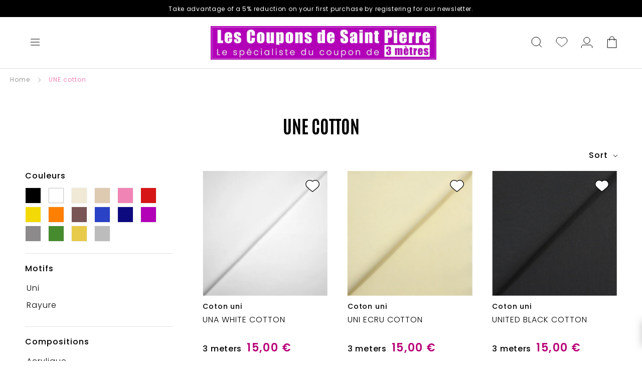

--- FILE ---
content_type: text/html; charset=utf-8
request_url: https://les-coupons-de-saint-pierre.fr/en/products/coton-uni-blanc-1?view=boost-pfs-prices
body_size: -374
content:




{
"id":7815883489512,          
"ajax_price":"\n\n\n     \n       \n      \u003cspan class=\"boost-pfs-filter-product-item-regular-price ProductItem__Price Price Text--subdued\"\u003e15,00 €\u003c\/span\u003e\n\n      \n"

}


--- FILE ---
content_type: text/html; charset=utf-8
request_url: https://les-coupons-de-saint-pierre.fr/en/products/coton-uni-ecru-1?view=boost-pfs-prices
body_size: -616
content:




{
"id":7815592837352,          
"ajax_price":"\n\n\n     \n       \n      \u003cspan class=\"boost-pfs-filter-product-item-regular-price ProductItem__Price Price Text--subdued\"\u003e15,00 €\u003c\/span\u003e\n\n      \n"

}


--- FILE ---
content_type: text/html; charset=utf-8
request_url: https://les-coupons-de-saint-pierre.fr/en/products/coton-uni-noir-1?view=boost-pfs-prices
body_size: -1362
content:




{
"id":7815593197800,          
"ajax_price":"\n\n\n     \n       \n      \u003cspan class=\"boost-pfs-filter-product-item-regular-price ProductItem__Price Price Text--subdued\"\u003e15,00 €\u003c\/span\u003e\n\n      \n"

}


--- FILE ---
content_type: text/html; charset=utf-8
request_url: https://les-coupons-de-saint-pierre.fr/en/products/coton-uni-bleu-nuit-1?view=boost-pfs-prices
body_size: -1025
content:




{
"id":8749777453388,          
"ajax_price":"\n\n\n     \n       \n      \u003cspan class=\"boost-pfs-filter-product-item-regular-price ProductItem__Price Price Text--subdued\"\u003e15,00 €\u003c\/span\u003e\n\n      \n"

}


--- FILE ---
content_type: text/html; charset=utf-8
request_url: https://les-coupons-de-saint-pierre.fr/en/products/coton-uni-vert-sauge?view=boost-pfs-prices
body_size: -732
content:




{
"id":8797660905804,          
"ajax_price":"\n\n\n     \n       \n      \u003cspan class=\"boost-pfs-filter-product-item-regular-price ProductItem__Price Price Text--subdued\"\u003e15,00 €\u003c\/span\u003e\n\n      \n"

}


--- FILE ---
content_type: text/html; charset=utf-8
request_url: https://les-coupons-de-saint-pierre.fr/en/products/coton-uni-chocolat?view=boost-pfs-prices
body_size: -1028
content:




{
"id":7815593754856,          
"ajax_price":"\n\n\n     \n       \n      \u003cspan class=\"boost-pfs-filter-product-item-regular-price ProductItem__Price Price Text--subdued\"\u003e15,00 €\u003c\/span\u003e\n\n      \n"

}


--- FILE ---
content_type: text/html; charset=utf-8
request_url: https://les-coupons-de-saint-pierre.fr/en/products/toile-a-patron-en-coton-ecru?view=boost-pfs-prices
body_size: -1030
content:




{
"id":9259829231948,          
"ajax_price":"\n\n\n     \n       \n      \u003cspan class=\"boost-pfs-filter-product-item-regular-price ProductItem__Price Price Text--subdued\"\u003e12,00 €\u003c\/span\u003e\n\n      \n"

}


--- FILE ---
content_type: text/html; charset=utf-8
request_url: https://les-coupons-de-saint-pierre.fr/en/products/coton-uni-corail?view=boost-pfs-prices
body_size: -736
content:




{
"id":7815593820392,          
"ajax_price":"\n\n\n     \n       \n      \u003cspan class=\"boost-pfs-filter-product-item-regular-price ProductItem__Price Price Text--subdued\"\u003e15,00 €\u003c\/span\u003e\n\n      \n"

}


--- FILE ---
content_type: text/html; charset=utf-8
request_url: https://les-coupons-de-saint-pierre.fr/en/products/coton-uni-rose-1?view=boost-pfs-prices
body_size: -399
content:




{
"id":7815593885928,          
"ajax_price":"\n\n\n     \n       \n      \u003cspan class=\"boost-pfs-filter-product-item-regular-price ProductItem__Price Price Text--subdued\"\u003e15,00 €\u003c\/span\u003e\n\n      \n"

}


--- FILE ---
content_type: text/html; charset=utf-8
request_url: https://les-coupons-de-saint-pierre.fr/en/products/coton-uni-petrole?view=boost-pfs-prices
body_size: -735
content:




{
"id":8138068918504,          
"ajax_price":"\n\n\n     \n       \n      \u003cspan class=\"boost-pfs-filter-product-item-regular-price ProductItem__Price Price Text--subdued\"\u003e12,00 €\u003c\/span\u003e\n\n      \n"

}


--- FILE ---
content_type: text/html; charset=utf-8
request_url: https://les-coupons-de-saint-pierre.fr/en/products/coton-uni-rose-barbie?view=boost-pfs-prices
body_size: -1027
content:




{
"id":8645657035084,          
"ajax_price":"\n\n\n     \n       \n      \u003cspan class=\"boost-pfs-filter-product-item-regular-price ProductItem__Price Price Text--subdued\"\u003e15,00 €\u003c\/span\u003e\n\n      \n"

}


--- FILE ---
content_type: text/html; charset=utf-8
request_url: https://les-coupons-de-saint-pierre.fr/en/products/coton-uni-fuchsia?view=boost-pfs-prices
body_size: -598
content:




{
"id":7815886700776,          
"ajax_price":"\n\n\n     \n       \n      \u003cspan class=\"boost-pfs-filter-product-item-regular-price ProductItem__Price Price Text--subdued\"\u003e12,00 €\u003c\/span\u003e\n\n      \n"

}


--- FILE ---
content_type: text/html; charset=utf-8
request_url: https://les-coupons-de-saint-pierre.fr/en/products/coton-uni-blanc-ecru?view=boost-pfs-prices
body_size: -614
content:




{
"id":8028135260392,          
"ajax_price":"\n\n\n     \n       \n      \u003cspan class=\"boost-pfs-filter-product-item-regular-price ProductItem__Price Price Text--subdued\"\u003e15,00 €\u003c\/span\u003e\n\n      \n"

}


--- FILE ---
content_type: text/html; charset=utf-8
request_url: https://les-coupons-de-saint-pierre.fr/en/products/coton-uni-rouge-corail?view=boost-pfs-prices
body_size: -734
content:




{
"id":8138079371496,          
"ajax_price":"\n\n\n     \n       \n      \u003cspan class=\"boost-pfs-filter-product-item-regular-price ProductItem__Price Price Text--subdued\"\u003e15,00 €\u003c\/span\u003e\n\n      \n"

}


--- FILE ---
content_type: text/html; charset=utf-8
request_url: https://les-coupons-de-saint-pierre.fr/en/products/coton-uni-moutarde-1?view=boost-pfs-prices
body_size: -731
content:




{
"id":8797661331788,          
"ajax_price":"\n\n\n     \n       \n      \u003cspan class=\"boost-pfs-filter-product-item-regular-price ProductItem__Price Price Text--subdued\"\u003e15,00 €\u003c\/span\u003e\n\n      \n"

}


--- FILE ---
content_type: text/html; charset=utf-8
request_url: https://les-coupons-de-saint-pierre.fr/en/products/coton-uni-turquoise-1?view=boost-pfs-prices
body_size: -734
content:




{
"id":7815593296104,          
"ajax_price":"\n\n\n     \n       \n      \u003cspan class=\"boost-pfs-filter-product-item-regular-price ProductItem__Price Price Text--subdued\"\u003e15,00 €\u003c\/span\u003e\n\n      \n"

}


--- FILE ---
content_type: text/html; charset=utf-8
request_url: https://les-coupons-de-saint-pierre.fr/en/products/coton-uni-petrole-1?view=boost-pfs-prices
body_size: -734
content:




{
"id":8778930815308,          
"ajax_price":"\n\n\n     \n       \n      \u003cspan class=\"boost-pfs-filter-product-item-regular-price ProductItem__Price Price Text--subdued\"\u003e15,00 €\u003c\/span\u003e\n\n      \n"

}


--- FILE ---
content_type: text/html; charset=utf-8
request_url: https://les-coupons-de-saint-pierre.fr/en/products/coton-uni-brique-2?view=boost-pfs-prices
body_size: -611
content:




{
"id":8778950836556,          
"ajax_price":"\n\n\n     \n       \n      \u003cspan class=\"boost-pfs-filter-product-item-regular-price ProductItem__Price Price Text--subdued\"\u003e15,00 €\u003c\/span\u003e\n\n      \n"

}


--- FILE ---
content_type: text/html; charset=utf-8
request_url: https://les-coupons-de-saint-pierre.fr/en/products/coton-uni-vert-fonce?view=boost-pfs-prices
body_size: -729
content:




{
"id":8778939957580,          
"ajax_price":"\n\n\n     \n       \n      \u003cspan class=\"boost-pfs-filter-product-item-regular-price ProductItem__Price Price Text--subdued\"\u003e15,00 €\u003c\/span\u003e\n\n      \n"

}


--- FILE ---
content_type: text/html; charset=utf-8
request_url: https://les-coupons-de-saint-pierre.fr/en/products/popeline-de-coton-satinee-blanc-casse?view=boost-pfs-prices
body_size: -607
content:




{
"id":14761177973068,          
"ajax_price":"\n\n\n     \n       \n      \u003cspan class=\"boost-pfs-filter-product-item-regular-price ProductItem__Price Price Text--subdued\"\u003e25,00 €\u003c\/span\u003e\n\n      \n"

}


--- FILE ---
content_type: text/html; charset=utf-8
request_url: https://les-coupons-de-saint-pierre.fr/en/products/coton-uni-marron?view=boost-pfs-prices
body_size: -1144
content:




{
"id":7815593459944,          
"ajax_price":"\n\n\n     \n       \n      \u003cspan class=\"boost-pfs-filter-product-item-regular-price ProductItem__Price Price Text--subdued\"\u003e15,00 €\u003c\/span\u003e\n\n      \n"

}


--- FILE ---
content_type: text/html; charset=utf-8
request_url: https://les-coupons-de-saint-pierre.fr/en/products/popeline-de-coton-satinee-sauge?view=boost-pfs-prices
body_size: -1146
content:




{
"id":14761180594508,          
"ajax_price":"\n\n\n     \n       \n      \u003cspan class=\"boost-pfs-filter-product-item-regular-price ProductItem__Price Price Text--subdued\"\u003e25,00 €\u003c\/span\u003e\n\n      \n"

}


--- FILE ---
content_type: text/html; charset=utf-8
request_url: https://les-coupons-de-saint-pierre.fr/en/products/coton-uni-gris-violace?view=boost-pfs-prices
body_size: -730
content:




{
"id":8645658968396,          
"ajax_price":"\n\n\n     \n       \n      \u003cspan class=\"boost-pfs-filter-product-item-regular-price ProductItem__Price Price Text--subdued\"\u003e15,00 €\u003c\/span\u003e\n\n      \n"

}


--- FILE ---
content_type: text/html; charset=utf-8
request_url: https://les-coupons-de-saint-pierre.fr/en/products/cretonne-de-coton-noir-1?view=boost-pfs-prices
body_size: -1024
content:




{
"id":14833295819084,          
"ajax_price":"\n\n\n     \n       \n      \u003cspan class=\"boost-pfs-filter-product-item-regular-price ProductItem__Price Price Text--subdued\"\u003e15,00 €\u003c\/span\u003e\n\n      \n"

}


--- FILE ---
content_type: text/html; charset=utf-8
request_url: https://les-coupons-de-saint-pierre.fr/en/products/coton-uni-rose?view=boost-pfs-prices
body_size: -1143
content:




{
"id":8363581735244,          
"ajax_price":"\n\n\n     \n       \n      \u003cspan class=\"boost-pfs-filter-product-item-regular-price ProductItem__Price Price Text--subdued\"\u003e15,00 €\u003c\/span\u003e\n\n      \n"

}


--- FILE ---
content_type: text/html; charset=utf-8
request_url: https://les-coupons-de-saint-pierre.fr/en/products/popeline-de-coton-satinee-noir-1?view=boost-pfs-prices
body_size: -608
content:




{
"id":14761085731148,          
"ajax_price":"\n\n\n     \n       \n      \u003cspan class=\"boost-pfs-filter-product-item-regular-price ProductItem__Price Price Text--subdued\"\u003e25,00 €\u003c\/span\u003e\n\n      \n"

}


--- FILE ---
content_type: text/html; charset=utf-8
request_url: https://les-coupons-de-saint-pierre.fr/en/products/coton-uni-vert-prairie?view=boost-pfs-prices
body_size: -735
content:




{
"id":8645647466828,          
"ajax_price":"\n\n\n     \n       \n      \u003cspan class=\"boost-pfs-filter-product-item-regular-price ProductItem__Price Price Text--subdued\"\u003e15,00 €\u003c\/span\u003e\n\n      \n"

}


--- FILE ---
content_type: text/html; charset=utf-8
request_url: https://les-coupons-de-saint-pierre.fr/en/products/popeline-de-coton-satinee-bordeaux?view=boost-pfs-prices
body_size: -608
content:




{
"id":14761165390156,          
"ajax_price":"\n\n\n     \n       \n      \u003cspan class=\"boost-pfs-filter-product-item-regular-price ProductItem__Price Price Text--subdued\"\u003e25,00 €\u003c\/span\u003e\n\n      \n"

}


--- FILE ---
content_type: text/html; charset=utf-8
request_url: https://les-coupons-de-saint-pierre.fr/en/products/popeline-de-coton-satinee-bleu-nuit?view=boost-pfs-prices
body_size: -730
content:




{
"id":14761053454668,          
"ajax_price":"\n\n\n     \n       \n      \u003cspan class=\"boost-pfs-filter-product-item-regular-price ProductItem__Price Price Text--subdued\"\u003e25,00 €\u003c\/span\u003e\n\n      \n"

}


--- FILE ---
content_type: text/html; charset=utf-8
request_url: https://les-coupons-de-saint-pierre.fr/en/products/cretonne-de-coton-bleu-denim?view=boost-pfs-prices
body_size: -613
content:




{
"id":14833272095052,          
"ajax_price":"\n\n\n     \n       \n      \u003cspan class=\"boost-pfs-filter-product-item-regular-price ProductItem__Price Price Text--subdued\"\u003e15,00 €\u003c\/span\u003e\n\n      \n"

}


--- FILE ---
content_type: text/html; charset=utf-8
request_url: https://les-coupons-de-saint-pierre.fr/en/products/popeline-de-coton-satinee-vieux-rose?view=boost-pfs-prices
body_size: -735
content:




{
"id":14761058599244,          
"ajax_price":"\n\n\n     \n       \n      \u003cspan class=\"boost-pfs-filter-product-item-regular-price ProductItem__Price Price Text--subdued\"\u003e25,00 €\u003c\/span\u003e\n\n      \n"

}


--- FILE ---
content_type: text/html; charset=utf-8
request_url: https://les-coupons-de-saint-pierre.fr/en/products/cretonne-de-coton-unie-bleu-egyptien?view=boost-pfs-prices
body_size: -1026
content:




{
"id":9289698476364,          
"ajax_price":"\n\n\n     \n       \n      \u003cspan class=\"boost-pfs-filter-product-item-regular-price ProductItem__Price Price Text--subdued\"\u003e12,00 €\u003c\/span\u003e\n\n      \n"

}


--- FILE ---
content_type: text/html; charset=utf-8
request_url: https://les-coupons-de-saint-pierre.fr/en/products/popeline-de-coton-satinee-bleu-jeans?view=boost-pfs-prices
body_size: -1025
content:




{
"id":14761167651148,          
"ajax_price":"\n\n\n     \n       \n      \u003cspan class=\"boost-pfs-filter-product-item-regular-price ProductItem__Price Price Text--subdued\"\u003e25,00 €\u003c\/span\u003e\n\n      \n"

}


--- FILE ---
content_type: text/html; charset=utf-8
request_url: https://les-coupons-de-saint-pierre.fr/en/products/popeline-de-coton-satinee-rouge?view=boost-pfs-prices
body_size: -1130
content:




{
"id":14761063907660,          
"ajax_price":"\n\n\n     \n       \n      \u003cspan class=\"boost-pfs-filter-product-item-regular-price ProductItem__Price Price Text--subdued\"\u003e25,00 €\u003c\/span\u003e\n\n      \n"

}


--- FILE ---
content_type: text/html; charset=utf-8
request_url: https://les-coupons-de-saint-pierre.fr/en/products/popeline-de-coton-satinee-bleu-petrole?view=boost-pfs-prices
body_size: -1052
content:




{
"id":14761173778764,          
"ajax_price":"\n\n\n     \n       \n      \u003cspan class=\"boost-pfs-filter-product-item-regular-price ProductItem__Price Price Text--subdued\"\u003e25,00 €\u003c\/span\u003e\n\n      \n"

}


--- FILE ---
content_type: text/css
request_url: https://les-coupons-de-saint-pierre.fr/cdn/shop/t/6/assets/bundle.collection.css?v=98812779840182172341673625519
body_size: 179
content:
.template-collection .PageHeader{margin:50px 0 0}@media (max-width: 991.98px){.template-collection .PageHeader{margin:10px 0 20px}}.template-collection .PageHeader .SectionHeader h1{font-size:calc(var(--base-text-font-size) * 2.25)}@media (max-width: 991.98px){.template-collection .PageHeader .SectionHeader h1{font-size:calc(var(--base-text-font-size) * 1.875)}}@media (min-width: 768px){.template-collection .CollectionInner{margin-top:0}}@media (max-width: 767.98px){.template-collection .boost-pfs-filter-tree-mobile-button-stick-wrapper{top:116px!important}}.template-collection .CollectionToolbar__Group .CollectionToolbar__Item{letter-spacing:.96px;font-size:var(--base-text-font-size);font-weight:500;font-family:var(--text-font-family);text-transform:none}@media (max-width: 767.98px){.template-collection .CollectionToolbar__Group{border-top:1px solid #dddddd;border-bottom:1px solid #dddddd}.template-collection .CollectionToolbar__Group .CollectionToolbar__Item{padding:0;text-transform:none;letter-spacing:.96px;font-size:var(--base-text-font-size);font-weight:500;font-family:var(--text-font-family);width:50%}.template-collection .CollectionToolbar__Group .CollectionToolbar__Item button{padding:13px 0;margin:0;text-transform:none;letter-spacing:.96px;font-size:var(--base-text-font-size);font-weight:500;font-family:var(--text-font-family);border-right:1px solid #dddddd}}.template-collection .boost-pfs-filter-top-sorting .Popover__Value{letter-spacing:.96px;font-size:var(--base-text-font-size);font-weight:500;font-family:var(--text-font-family)}@media (min-width: 768px){.template-collection .boost-pfs-filter-option-title-text,.template-collection .boost-pfs-filter-option-title-heading span{letter-spacing:.96px;font-size:var(--base-text-font-size);font-weight:500;color:#000;text-transform:none}.template-collection .boost-pfs-filter-option-title-text:before,.template-collection .boost-pfs-filter-option-title-heading span:before{display:none!important}.template-collection .boost-pfs-filter-tree-v .boost-pfs-filter-option .boost-pfs-filter-option-content .boost-pfs-filter-option-content-inner{margin-top:5px}.template-collection .boost-pfs-filter-tree-v .boost-pfs-filter-option .boost-pfs-filter-option-content .boost-pfs-filter-option-content-inner .boost-pfs-check-box{display:none}.template-collection .boost-pfs-filter-option-item-list.boost-pfs-filter-option-item-list-multiple-list li{padding-left:10px}.template-collection .boost-pfs-filter-option-item-list.boost-pfs-filter-option-item-list-swatch .boost-pfs-filter-option-item{padding-right:13px}.template-collection .boost-pfs-filter-option-item-list.boost-pfs-filter-option-item-list-swatch .boost-pfs-filter-option-item .boost-pfs-filter-option-swatch-image{border-radius:0}.template-collection .boost-pfs-filter-option-item{margin:7px 0 10px}.template-collection .boost-pfs-filter-option-item .boost-pfs-filter-option-value{letter-spacing:.96px;font-size:var(--base-text-font-size);font-weight:300;color:#000}.template-collection .boost-pfs-filter-option-item .boost-pfs-filter-option-amount{display:none}.template-collection .boost-pfs-filter-option-item.selected .boost-pfs-filter-option-value{font-weight:500;text-decoration:underline}.template-collection .boost-pfs-filter-button.boost-pfs-filter-clear{margin-right:1px;color:#000}}.template-collection .ax-boost-loading{min-height:900px;display:flex;align-items:center;justify-content:center}@media (max-width: 767px){.template-collection .ax-boost-loading{min-height:400px}}.template-collection .ax-boost-loading .loader{width:100px;height:100px;margin:0 auto;border-top:5px solid var(--color-primary);border-right:5px solid #efefef;border-bottom:5px solid #efefef;border-left:5px solid #efefef;border-radius:100px;animation:spin 1s infinite linear}@keyframes spin{to{transform:rotate(360deg)}}.boost-pfs-filter-tree-v .boost-pfs-filter-show-result,.boost-pfs-filter-tree-v .boost-pfs-filter-apply-all-button{font-family:var(--text-font-family)!important;font-weight:400!important;background:var(--color-primary)!important;letter-spacing:1.6px;font-size:var(--base-text-font-size);padding-top:16px!important;text-transform:uppercase!important}.boost-pfs-filter-tree-v .boost-pfs-filter-option-title-text{font-size:calc(var(--base-text-font-size) * .875);font-weight:600;letter-spacing:0;text-transform:uppercase;color:#000}.boost-pfs-filter-tree-v .boost-pfs-filter-option-title-text:before{color:#ddd!important}.boost-pfs-filter-tree-v .boost-pfs-filter-option-amount{color:#dee2e6}.boost-pfs-filter-tree-v .boost-pfs-filter-mobile-toolbar-middle{text-transform:uppercase;color:#000;font-family:var(--heading-font-family);letter-spacing:.72px;font-size:var(--base-text-font-size)!important;font-weight:700!important;vertical-align:middle!important;padding-top:0!important}.boost-pfs-filter-tree-v .boost-pfs-filter-option-title-heading{letter-spacing:.96px;color:#000}.boost-pfs-filter-tree-v .refine-by-option,.boost-pfs-filter-tree-v .refine-by-value{color:#000}.boost-pfs-filter-tree-v .boost-pfs-filter-option-value{color:#000;font-weight:500}.boost-pfs-filter-tree-v .boost-pfs-filter-option-content-inner::-webkit-scrollbar-thumb,.boost-pfs-filter-tree-v .boost-pfs-filter-tree-content::-webkit-scrollbar-thumb{background:#000!important}.boost-pfs-filter-tree-v .boost-pfs-filter-option-content-inner::-webkit-scrollbar,.boost-pfs-filter-tree-v .boost-pfs-filter-tree-content::-webkit-scrollbar{width:6px;background-color:#dee2e6}.boost-pfs-filter-tree-v .boost-pfs-filter-close{width:70px;height:70px}.boost-pfs-filter-tree-v .boost-pfs-filter-close span:before{top:23px!important}.boost-pfs-filter-tree-v .boost-pfs-filter-back-btn:before{top:26px!important}
/*# sourceMappingURL=/cdn/shop/t/6/assets/bundle.collection.css.map?v=98812779840182172341673625519 */


--- FILE ---
content_type: text/javascript
request_url: https://les-coupons-de-saint-pierre.fr/cdn/shop/t/6/assets/bundle.collection.js?v=112856319206880574941673625520
body_size: 780
content:
(function(){"use strict";var __webpack_modules__={"./src/styles/templates/collection.scss":function(__unused_webpack_module,__webpack_exports__,__webpack_require__){eval("__webpack_require__.r(__webpack_exports__);\n// extracted by mini-css-extract-plugin\n//# sourceURL=[module]\n//# sourceMappingURL=[data-uri]\n//# sourceURL=webpack-internal:///./src/styles/templates/collection.scss\n")},"./src/js/templates/collection.js":function(__unused_webpack_module,__webpack_exports__,__webpack_require__){eval("__webpack_require__.r(__webpack_exports__);\n/* harmony import */ var Styles_templates_collection_scss__WEBPACK_IMPORTED_MODULE_0__ = __webpack_require__(/*! Styles/templates/collection.scss */ \"./src/styles/templates/collection.scss\");\n\n\nif (document.querySelector('.template-collection') != null) {\n    let interval = setInterval(initInterval, 1000);\n\n    function initInterval() {\n        if (typeof (boostPFS) !== \"undefined\") {\n            setTimeout(function () {\n                document.querySelector('.CollectionInner__Products .ProductListWrapper.loading .ax-boost-loading').remove();\n                document.querySelector('.boost-pfs-filter-left-col').classList.remove('onload');\n                document.querySelector('.CollectionInner__Products .ProductListWrapper').classList.remove('loading');\n                stopInterval();\n            }, 200)\n        }\n    }\n\n    function stopInterval() {\n        clearInterval(interval);\n    }\n}//# sourceURL=[module]\n//# sourceMappingURL=[data-uri]\n//# sourceURL=webpack-internal:///./src/js/templates/collection.js\n")}},__webpack_module_cache__={};function __webpack_require__(moduleId){var cachedModule=__webpack_module_cache__[moduleId];if(cachedModule!==void 0)return cachedModule.exports;var module=__webpack_module_cache__[moduleId]={exports:{}};return __webpack_modules__[moduleId](module,module.exports,__webpack_require__),module.exports}(function(){__webpack_require__.r=function(exports){typeof Symbol!="undefined"&&Symbol.toStringTag&&Object.defineProperty(exports,Symbol.toStringTag,{value:"Module"}),Object.defineProperty(exports,"__esModule",{value:!0})}})();var __webpack_exports__=__webpack_require__("./src/js/templates/collection.js")})();
//# sourceMappingURL=/cdn/shop/t/6/assets/bundle.collection.js.map?v=112856319206880574941673625520


--- FILE ---
content_type: text/javascript; charset=utf-8
request_url: https://services.mybcapps.com/bc-sf-filter/filter?t=1768362146073&_=pf&shop=les-coupons-de-saint-pierre.myshopify.com&page=1&limit=36&sort=manual&display=grid&collection_scope=403065569512&tag=&product_available=false&variant_available=false&build_filter_tree=true&check_cache=true&sort_first=available&locale=en&sid=330319a5-5500-42d0-9cc2-5b177790bf9a&callback=BoostPFSFilterCallback&event_type=init
body_size: 16071
content:
/**/ typeof BoostPFSFilterCallback === 'function' && BoostPFSFilterCallback({"total_product":97,"total_collection":0,"total_page":0,"from_cache":false,"products":[{"body_html":" UNA White Cotton Cotton of a fairly fine, flexible nature, slightly transparent, matt and pleasant to wear. ","available":true,"review_count":0,"variants":[{"merged_options":["title:Default Title"],"inventory_quantity":74,"image":null,"inventory_quantities":{"Boutique Modes&Travaux":74,"67691249896":74},"original_merged_options":["title:Default Title"],"compare_at_price":null,"inventory_management":"shopify","available":true,"weight":0.51,"title":"Default Title","inventory_policy":"deny","price_gbp":"14.0","weight_unit":"kg","price":"15.00","available_locations":[67691249896],"locations":["all:Boutique Modes&Travaux","instock:Boutique Modes&Travaux"],"id":43275650269416,"sku":"453/35","price_eur":"15.0","barcode":""}],"price_min":15,"images_info":[{"src":"https://cdn.shopify.com/s/files/1/0628/0616/3688/products/VOILE_COTON_BLANC1.jpg?v=1720793794","width":1000,"alt":"Coton uni blanc","id":31716388569320,"position":1,"height":1000},{"src":"https://cdn.shopify.com/s/files/1/0628/0616/3688/products/VOILE_COTON_BLANC2.jpg?v=1720793812","width":1000,"alt":null,"id":31716388602088,"position":2,"height":1000},{"src":"https://cdn.shopify.com/s/files/1/0628/0616/3688/products/VOILE_COTON_BLANC3.jpg?v=1662729995","width":800,"alt":null,"id":31716388634856,"position":3,"height":800}],"compare_at_price_min_eur":null,"review_ratings":0,"collections":[{"template_suffix":"","handle":"blanc","id":404122009832,"sort_value":"8h","title":"Blanc"},{"template_suffix":"","handle":"tissu-coupons-3-metres","id":403059048680,"sort_value":"sio","title":"Coupons de 3 mètres"},{"template_suffix":"","handle":"coton","id":403060490472,"sort_value":"r3m","title":"Coton"},{"template_suffix":"","handle":"coton-uni","id":403065569512,"sort_value":"00z","title":"Coton uni"},{"template_suffix":"","handle":"produits-hors-soldes","id":616054391116,"sort_value":"o76","title":"Produits Hors Soldes"},{"template_suffix":"","handle":"la-mariee","id":621419102540,"sort_value":"bx","title":"La mariée"},{"template_suffix":"","handle":"le-marie","id":621419168076,"sort_value":"4f","title":"Le marié"},{"template_suffix":"","handle":"channable","id":624296296780,"sort_value":"0x","title":"Channable"},{"template_suffix":"","handle":"selection-halloween","id":629527773516,"sort_value":"ju","title":"Sélection Halloween"},{"template_suffix":"","handle":"tissu-pas-cher","id":631802102092,"sort_value":"5lh","title":"Tissu pas cher"},{"template_suffix":"","handle":"mariage-2","id":403071893736,"sort_value":"lf","title":"Mariage"}],"best_selling_rank":999999,"percent_sale_min_eur":0,"html":{"theme_id":0,"value":""},"id":7815883489512,"published_at":"2025-09-24T09:41:43Z","rio_ratings":[],"images":{"1":"https://cdn.shopify.com/s/files/1/0628/0616/3688/products/VOILE_COTON_BLANC1.jpg?v=1720793794","2":"https://cdn.shopify.com/s/files/1/0628/0616/3688/products/VOILE_COTON_BLANC2.jpg?v=1720793812","3":"https://cdn.shopify.com/s/files/1/0628/0616/3688/products/VOILE_COTON_BLANC3.jpg?v=1662729995"},"price_max_gbp":14,"weight_min":510,"handle":"coton-uni-blanc-1","tags":["Channable","Coupons de 3 mètres","Coupons de 3 mètres: Coton","Coupons de 3 mètres: Coton uni","Coupons de 3 mètres: La mariée","Coupons de 3 mètres: Le marié","Halloween","Blanc"],"published_scope":"web","price_min_gbp":14,"weight_max":510,"compare_at_price_max_eur":null,"available_locations":[67691249896],"position":null,"price_max":15,"compare_at_price_min_gbp":null,"skus":["453/35"],"percent_sale_min_gbp":0,"created_at":"2022-06-10T09:39:26Z","media":[],"title":"UNA White Cotton","template_suffix":"","updated_at":"2026-01-13T15:29:15Z","vendor":"Les Coupons de Saint-Pierre","percent_sale_min":0,"original_tags":["Channable","Couleur:Blanc","Coupons de 3 mètres","Coupons de 3 mètres: Coton","Coupons de 3 mètres: Coton uni","Coupons de 3 mètres: La mariée","Coupons de 3 mètres: Le marié","Halloween"],"options_with_values":[{"original_name":"title","values":[{"image":null,"title":"Default Title"}],"name":"title","label":"Title","position":1}],"compare_at_price_min":null,"barcodes":[],"metafields":[{"namespace":"customAttributes","type":"single_line_text_field","value":"Blanc","key":"couleur"},{"namespace":"customAttributes","type":"single_line_text_field","value":"Uni","key":"motif"},{"namespace":"custom","type":"list.single_line_text_field","value":"[\"Coton\"]","key":"compositions"}],"product_type":"Coton uni","compare_at_price_max_gbp":null,"price_max_eur":15,"locations":["all:Boutique Modes&Travaux","instock:Boutique Modes&Travaux"],"compare_at_price_max":null,"product_category":"Fabric","price_min_eur":15},{"body_html":" Uni ecru cotton Cotton of a fairly fine, flexible, matt and soft to the touch. Perfect for making clothing, lining and interior decoration. Film: 150 cm wide Composition: 100% cotton Weight: 183 gr/ml Sold in a 3 -meter coupon Maintenance: hand washing or machine at a maximum of 30 °. Weak spin. Iron with hot iron. ","available":true,"review_count":0,"variants":[{"merged_options":["title:Default Title"],"inventory_quantity":15,"image":null,"inventory_quantities":{"Boutique Modes&Travaux":15,"67691249896":15},"original_merged_options":["title:Default Title"],"compare_at_price":null,"inventory_management":"shopify","available":true,"weight":0.55,"title":"Default Title","inventory_policy":"deny","price_gbp":"14.0","weight_unit":"kg","price":"15.00","available_locations":[67691249896],"locations":["all:Boutique Modes&Travaux","instock:Boutique Modes&Travaux"],"id":43274741383400,"sku":"453/10","price_eur":"15.0","barcode":""}],"price_min":15,"images_info":[{"src":"https://cdn.shopify.com/s/files/1/0628/0616/3688/products/80202aecda4d3835b9c45edcc1c655fc.jpg?v=1654886302","width":800,"alt":"Coton uni écru","id":30979924132072,"position":1,"height":800},{"src":"https://cdn.shopify.com/s/files/1/0628/0616/3688/products/39a052e3640f8a2974eba402303f6310.jpg?v=1654886305","width":800,"alt":"Coton uni écru","id":30979924852968,"position":2,"height":800},{"src":"https://cdn.shopify.com/s/files/1/0628/0616/3688/products/a3cce7774d2f9c51fe8c1a624dd0156f.jpg?v=1654886307","width":800,"alt":"Coton uni écru","id":30979925180648,"position":3,"height":800},{"src":"https://cdn.shopify.com/s/files/1/0628/0616/3688/products/186db07da1a36bcf663189fe2a47e498.jpg?v=1654886310","width":800,"alt":"Coton uni écru","id":30979925770472,"position":4,"height":800},{"src":"https://cdn.shopify.com/s/files/1/0628/0616/3688/products/b2feb1429d5fab0f8bdfb3ff10e0db8a.jpg?v=1654886312","width":800,"alt":"Coton uni écru","id":30979926130920,"position":5,"height":800}],"compare_at_price_min_eur":null,"review_ratings":0,"collections":[{"template_suffix":"","handle":"tissu-coupons-3-metres","id":403059048680,"sort_value":"uhj","title":"Coupons de 3 mètres"},{"template_suffix":"","handle":"coton","id":403060490472,"sort_value":"tmw","title":"Coton"},{"template_suffix":"","handle":"coton-uni","id":403065569512,"sort_value":"00z0z","title":"Coton uni"},{"template_suffix":"","handle":"produits-hors-soldes","id":616054391116,"sort_value":"qhq","title":"Produits Hors Soldes"},{"template_suffix":"","handle":"tissu-pas-cher","id":631802102092,"sort_value":"5mp","title":"Tissu pas cher"}],"best_selling_rank":999999,"percent_sale_min_eur":0,"html":{"theme_id":0,"value":""},"id":7815592837352,"published_at":"2025-11-21T11:28:13Z","rio_ratings":[],"images":{"1":"https://cdn.shopify.com/s/files/1/0628/0616/3688/products/80202aecda4d3835b9c45edcc1c655fc.jpg?v=1654886302","2":"https://cdn.shopify.com/s/files/1/0628/0616/3688/products/39a052e3640f8a2974eba402303f6310.jpg?v=1654886305","3":"https://cdn.shopify.com/s/files/1/0628/0616/3688/products/a3cce7774d2f9c51fe8c1a624dd0156f.jpg?v=1654886307","4":"https://cdn.shopify.com/s/files/1/0628/0616/3688/products/186db07da1a36bcf663189fe2a47e498.jpg?v=1654886310","5":"https://cdn.shopify.com/s/files/1/0628/0616/3688/products/b2feb1429d5fab0f8bdfb3ff10e0db8a.jpg?v=1654886312"},"price_max_gbp":14,"weight_min":550,"handle":"coton-uni-ecru-1","tags":["Coupons de 3 mètres","Coupons de 3 mètres: Coton","Coupons de 3 mètres: Coton uni","Ecru"],"published_scope":"web","price_min_gbp":14,"weight_max":550,"compare_at_price_max_eur":null,"available_locations":[67691249896],"position":null,"price_max":15,"compare_at_price_min_gbp":null,"skus":["453/10"],"percent_sale_min_gbp":0,"created_at":"2022-06-10T05:47:03Z","media":[],"title":"Uni ecru cotton","template_suffix":"","updated_at":"2026-01-13T18:51:21Z","vendor":"Les Coupons de Saint-Pierre","percent_sale_min":0,"original_tags":["Couleur:Ecru","Coupons de 3 mètres","Coupons de 3 mètres: Coton","Coupons de 3 mètres: Coton uni"],"options_with_values":[{"original_name":"title","values":[{"image":null,"title":"Default Title"}],"name":"title","label":"Title","position":1}],"compare_at_price_min":null,"barcodes":[],"metafields":[{"namespace":"customAttributes","type":"single_line_text_field","value":"Ecru","key":"couleur"},{"namespace":"customAttributes","type":"single_line_text_field","value":"Uni","key":"motif"},{"namespace":"custom","type":"list.single_line_text_field","value":"[\"Coton\"]","key":"compositions"}],"product_type":"Coton uni","compare_at_price_max_gbp":null,"price_max_eur":15,"locations":["all:Boutique Modes&Travaux","instock:Boutique Modes&Travaux"],"compare_at_price_max":null,"product_category":"Fabric","price_min_eur":15},{"body_html":" United black cotton Cotton of a fairly fine, flexible, matt and soft to the touch. Perfect for making clothing, lining and interior decoration. Composition: 100% cotton Weight: 183 gr/ml Sold in a 3 -meter coupon Maintenance: hand washing or machine at a maximum of 30 °. Weak spin. Iron with hot iron. ","available":true,"review_count":0,"variants":[{"merged_options":["title:Default Title"],"inventory_quantity":94,"image":null,"inventory_quantities":{"Boutique Modes&Travaux":94,"67691249896":94},"original_merged_options":["title:Default Title"],"compare_at_price":null,"inventory_management":"shopify","available":true,"weight":0.55,"title":"Default Title","inventory_policy":"deny","price_gbp":"14.0","weight_unit":"kg","price":"15.00","available_locations":[67691249896],"locations":["all:Boutique Modes&Travaux","instock:Boutique Modes&Travaux"],"id":43274742038760,"sku":"453/2","price_eur":"15.0","barcode":""}],"price_min":15,"images_info":[{"src":"https://cdn.shopify.com/s/files/1/0628/0616/3688/products/a6d51d4c74166dec267b6d04f9f79e2f.jpg?v=1720793665","width":1000,"alt":"Coton uni noir","id":30979713859816,"position":1,"height":1000},{"src":"https://cdn.shopify.com/s/files/1/0628/0616/3688/products/ba4560b66ebf225a7916cac741e4ac71.jpg?v=1720793674","width":1000,"alt":"Coton uni noir","id":30979714253032,"position":2,"height":1000},{"src":"https://cdn.shopify.com/s/files/1/0628/0616/3688/products/a0451b0321dd2e45ca31e5a36e63183e.jpg?v=1720793684","width":1000,"alt":"Coton uni noir","id":30979714711784,"position":3,"height":1000},{"src":"https://cdn.shopify.com/s/files/1/0628/0616/3688/products/0a61508a884ab6346365c4f0d55b1f58.jpg?v=1720793693","width":1000,"alt":"Coton uni noir","id":30979715137768,"position":4,"height":1000},{"src":"https://cdn.shopify.com/s/files/1/0628/0616/3688/products/814c444b4552cf94b52932917d24f9c0.jpg?v=1720793701","width":1000,"alt":"Coton uni noir","id":30979715694824,"position":5,"height":1000}],"compare_at_price_min_eur":null,"review_ratings":0,"collections":[{"template_suffix":"","handle":"tissu-coupons-3-metres","id":403059048680,"sort_value":"uhd","title":"Coupons de 3 mètres"},{"template_suffix":"","handle":"coton","id":403060490472,"sort_value":"tmc","title":"Coton"},{"template_suffix":"","handle":"noir","id":404585152744,"sort_value":"syd","title":"Noir"},{"template_suffix":"","handle":"coton-uni","id":403065569512,"sort_value":"01","title":"Coton uni"},{"template_suffix":"","handle":"produits-hors-soldes","id":616054391116,"sort_value":"qhi","title":"Produits Hors Soldes"},{"template_suffix":"","handle":"channable","id":624296296780,"sort_value":"0m","title":"Channable"},{"template_suffix":"","handle":"tissu-pas-cher","id":631802102092,"sort_value":"5nu","title":"Tissu pas cher"}],"best_selling_rank":999999,"percent_sale_min_eur":0,"html":{"theme_id":0,"value":""},"id":7815593197800,"published_at":"2025-11-04T08:52:52Z","rio_ratings":[],"images":{"1":"https://cdn.shopify.com/s/files/1/0628/0616/3688/products/a6d51d4c74166dec267b6d04f9f79e2f.jpg?v=1720793665","2":"https://cdn.shopify.com/s/files/1/0628/0616/3688/products/ba4560b66ebf225a7916cac741e4ac71.jpg?v=1720793674","3":"https://cdn.shopify.com/s/files/1/0628/0616/3688/products/a0451b0321dd2e45ca31e5a36e63183e.jpg?v=1720793684","4":"https://cdn.shopify.com/s/files/1/0628/0616/3688/products/0a61508a884ab6346365c4f0d55b1f58.jpg?v=1720793693","5":"https://cdn.shopify.com/s/files/1/0628/0616/3688/products/814c444b4552cf94b52932917d24f9c0.jpg?v=1720793701"},"price_max_gbp":14,"weight_min":550,"handle":"coton-uni-noir-1","tags":["Channable","Coupons de 3 mètres","Coupons de 3 mètres: Coton","Coupons de 3 mètres: Coton uni","Noir"],"published_scope":"web","price_min_gbp":14,"weight_max":550,"compare_at_price_max_eur":null,"available_locations":[67691249896],"position":null,"price_max":15,"compare_at_price_min_gbp":null,"skus":["453/2"],"percent_sale_min_gbp":0,"created_at":"2022-06-10T05:47:30Z","media":[],"title":"United black cotton","template_suffix":"","updated_at":"2026-01-13T21:37:55Z","vendor":"Les Coupons de Saint-Pierre","percent_sale_min":0,"original_tags":["Channable","Couleur:Noir","Coupons de 3 mètres","Coupons de 3 mètres: Coton","Coupons de 3 mètres: Coton uni"],"options_with_values":[{"original_name":"title","values":[{"image":null,"title":"Default Title"}],"name":"title","label":"Title","position":1}],"compare_at_price_min":null,"barcodes":[],"metafields":[{"namespace":"customAttributes","type":"single_line_text_field","value":"Noir","key":"couleur"},{"namespace":"customAttributes","type":"single_line_text_field","value":"Uni","key":"motif"},{"namespace":"custom","type":"list.single_line_text_field","value":"[\"Coton\"]","key":"compositions"}],"product_type":"Coton uni","compare_at_price_max_gbp":null,"price_max_eur":15,"locations":["all:Boutique Modes&Travaux","instock:Boutique Modes&Travaux"],"compare_at_price_max":null,"product_category":"Fabric","price_min_eur":15},{"body_html":" UNE COTTON UNE WIGH Blue Cotton of a fairly fine, flexible nature, slightly transparent, matt and pleasant to wear. ","available":true,"review_count":0,"variants":[{"merged_options":["title:Default Title"],"inventory_quantity":6,"image":null,"inventory_quantities":{"Boutique Modes&Travaux":6,"67691249896":6},"original_merged_options":["title:Default Title"],"compare_at_price":null,"inventory_management":"shopify","available":true,"weight":0.56,"title":"Default Title","inventory_policy":"deny","price_gbp":"14.0","weight_unit":"kg","price":"15.00","available_locations":[67691249896],"locations":["all:Boutique Modes&Travaux","instock:Boutique Modes&Travaux"],"id":47300228383052,"sku":"453/66","price_eur":"15.0","barcode":null}],"price_min":15,"images_info":[{"src":"https://cdn.shopify.com/s/files/1/0628/0616/3688/files/3_251a8d24-1bc6-43d6-8b8d-85569876bbb6.jpg?v=1699009080","width":1000,"alt":"Coton uni bleu nuit","id":44503338189132,"position":1,"height":1000},{"src":"https://cdn.shopify.com/s/files/1/0628/0616/3688/files/4_104440bd-ecab-4cf1-97e4-9f3884f79eae.jpg?v=1699009080","width":1000,"alt":null,"id":44503338221900,"position":2,"height":1000},{"src":"https://cdn.shopify.com/s/files/1/0628/0616/3688/files/1_8271b7f8-60ae-44fa-9e23-8919524f91d6.jpg?v=1699009080","width":1000,"alt":null,"id":44503338123596,"position":3,"height":1000},{"src":"https://cdn.shopify.com/s/files/1/0628/0616/3688/files/2_fe6395ab-e781-4ef0-bcc1-d6f337e35c14.jpg?v=1699009080","width":1000,"alt":null,"id":44503338156364,"position":4,"height":1000},{"src":"https://cdn.shopify.com/s/files/1/0628/0616/3688/files/5_209043b1-af7f-4350-813f-1d546782a949.jpg?v=1699009079","width":1000,"alt":null,"id":44503338254668,"position":5,"height":1000}],"compare_at_price_min_eur":null,"review_ratings":0,"collections":[{"template_suffix":"","handle":"bleu","id":404584857832,"sort_value":"0c","title":"Bleu"},{"template_suffix":"","handle":"tissu-coupons-3-metres","id":403059048680,"sort_value":"j56","title":"Coupons de 3 mètres"},{"template_suffix":"","handle":"coton","id":403060490472,"sort_value":"hvx","title":"Coton"},{"template_suffix":"","handle":"coton-uni","id":403065569512,"sort_value":"0c","title":"Coton uni"},{"template_suffix":"","handle":"produits-hors-soldes","id":616054391116,"sort_value":"e2r","title":"Produits Hors Soldes"},{"template_suffix":"","handle":"channable","id":624296296780,"sort_value":"c","title":"Channable"},{"template_suffix":"","handle":"tissu-pas-cher","id":631802102092,"sort_value":"5m2","title":"Tissu pas cher"}],"best_selling_rank":999999,"percent_sale_min_eur":0,"html":{"theme_id":0,"value":""},"id":8749777453388,"published_at":"2025-09-24T09:48:59Z","rio_ratings":[],"images":{"1":"https://cdn.shopify.com/s/files/1/0628/0616/3688/files/3_251a8d24-1bc6-43d6-8b8d-85569876bbb6.jpg?v=1699009080","2":"https://cdn.shopify.com/s/files/1/0628/0616/3688/files/4_104440bd-ecab-4cf1-97e4-9f3884f79eae.jpg?v=1699009080","3":"https://cdn.shopify.com/s/files/1/0628/0616/3688/files/1_8271b7f8-60ae-44fa-9e23-8919524f91d6.jpg?v=1699009080","4":"https://cdn.shopify.com/s/files/1/0628/0616/3688/files/2_fe6395ab-e781-4ef0-bcc1-d6f337e35c14.jpg?v=1699009080","5":"https://cdn.shopify.com/s/files/1/0628/0616/3688/files/5_209043b1-af7f-4350-813f-1d546782a949.jpg?v=1699009079"},"price_max_gbp":14,"weight_min":560,"handle":"coton-uni-bleu-nuit-1","tags":["Channable","Couleur:Bleu Marine","Coupons de 3 mètres","Coupons de 3 mètres: Coton","Coupons de 3 mètres: Coton uni"],"published_scope":"web","price_min_gbp":14,"weight_max":560,"compare_at_price_max_eur":null,"available_locations":[67691249896],"position":null,"price_max":15,"compare_at_price_min_gbp":null,"skus":["453/66"],"percent_sale_min_gbp":0,"created_at":"2023-11-03T10:57:45Z","media":[],"title":"UNE COTTON UNE WIGH Blue","template_suffix":"","updated_at":"2026-01-13T12:26:19Z","vendor":"Les Coupons de Saint-Pierre","percent_sale_min":0,"original_tags":["Channable","Couleur:Bleu Marine","Coupons de 3 mètres","Coupons de 3 mètres: Coton","Coupons de 3 mètres: Coton uni"],"options_with_values":[{"original_name":"title","values":[{"image":null,"title":"Default Title"}],"name":"title","label":"Title","position":1}],"compare_at_price_min":null,"barcodes":[],"metafields":[{"namespace":"customAttributes","type":"single_line_text_field","value":"Bleu Marine","key":"couleur"},{"namespace":"customAttributes","type":"single_line_text_field","value":"Uni","key":"motif"},{"namespace":"custom","type":"list.single_line_text_field","value":"[\"Coton\"]","key":"compositions"}],"product_type":"Coton uni","compare_at_price_max_gbp":null,"price_max_eur":15,"locations":["all:Boutique Modes&Travaux","instock:Boutique Modes&Travaux"],"compare_at_price_max":null,"product_category":"Fabric","price_min_eur":15},{"body_html":" Sauve green cotton Cotton of a fairly fine, flexible nature, slightly transparent, matt and pleasant to wear. ","available":true,"review_count":0,"variants":[{"merged_options":["title:Default Title"],"inventory_quantity":6,"image":null,"inventory_quantities":{"Boutique Modes&Travaux":6,"67691249896":6},"original_merged_options":["title:Default Title"],"compare_at_price":null,"inventory_management":"shopify","available":true,"weight":0.56,"title":"Default Title","inventory_policy":"deny","price_gbp":"14.0","weight_unit":"kg","price":"15.00","available_locations":[67691249896],"locations":["all:Boutique Modes&Travaux","instock:Boutique Modes&Travaux"],"id":47472053223756,"sku":"453/67","price_eur":"15.0","barcode":null}],"price_min":15,"images_info":[{"src":"https://cdn.shopify.com/s/files/1/0628/0616/3688/files/DSC_3556_cfb73618-7693-4031-ad70-57a0938efd90.jpg?v=1702894285","width":1000,"alt":null,"id":45115784200524,"position":1,"height":1000},{"src":"https://cdn.shopify.com/s/files/1/0628/0616/3688/files/DSC_3557_60f95243-fb96-4d0a-a25f-471a2cc0ded6.jpg?v=1702894285","width":1000,"alt":null,"id":45115784233292,"position":2,"height":1000},{"src":"https://cdn.shopify.com/s/files/1/0628/0616/3688/files/DSC_3605.jpg?v=1702894285","width":1000,"alt":null,"id":45115784266060,"position":3,"height":1000}],"compare_at_price_min_eur":null,"review_ratings":0,"collections":[{"template_suffix":"","handle":"tissu-coupons-3-metres","id":403059048680,"sort_value":"ihh","title":"Coupons de 3 mètres"},{"template_suffix":"","handle":"coton","id":403060490472,"sort_value":"h8e","title":"Coton"},{"template_suffix":"","handle":"vert","id":404584923368,"sort_value":"0dy","title":"Vert"},{"template_suffix":"","handle":"coton-uni","id":403065569512,"sort_value":"0c1","title":"Coton uni"},{"template_suffix":"","handle":"produits-hors-soldes","id":616054391116,"sort_value":"dh2","title":"Produits Hors Soldes"},{"template_suffix":"","handle":"channable","id":624296296780,"sort_value":"fn","title":"Channable"},{"template_suffix":"","handle":"tissu-pas-cher","id":631802102092,"sort_value":"5pd","title":"Tissu pas cher"}],"best_selling_rank":999999,"percent_sale_min_eur":0,"html":{"theme_id":0,"value":""},"id":8797660905804,"published_at":"2025-09-24T09:48:39Z","rio_ratings":[],"images":{"1":"https://cdn.shopify.com/s/files/1/0628/0616/3688/files/DSC_3556_cfb73618-7693-4031-ad70-57a0938efd90.jpg?v=1702894285","2":"https://cdn.shopify.com/s/files/1/0628/0616/3688/files/DSC_3557_60f95243-fb96-4d0a-a25f-471a2cc0ded6.jpg?v=1702894285","3":"https://cdn.shopify.com/s/files/1/0628/0616/3688/files/DSC_3605.jpg?v=1702894285"},"price_max_gbp":14,"weight_min":560,"handle":"coton-uni-vert-sauge","tags":["Channable","Coupons de 3 mètres","Coupons de 3 mètres: Coton","Coupons de 3 mètres: Coton uni","Vert"],"published_scope":"web","price_min_gbp":14,"weight_max":560,"compare_at_price_max_eur":null,"available_locations":[67691249896],"position":null,"price_max":15,"compare_at_price_min_gbp":null,"skus":["453/67"],"percent_sale_min_gbp":0,"created_at":"2023-12-18T09:49:19Z","media":[],"title":"Sauve green cotton","template_suffix":"","updated_at":"2026-01-13T12:26:19Z","vendor":"Les Coupons de Saint-Pierre","percent_sale_min":0,"original_tags":["Channable","Couleur:Vert","Coupons de 3 mètres","Coupons de 3 mètres: Coton","Coupons de 3 mètres: Coton uni"],"options_with_values":[{"original_name":"title","values":[{"image":null,"title":"Default Title"}],"name":"title","label":"Title","position":1}],"compare_at_price_min":null,"barcodes":[],"metafields":[{"namespace":"customAttributes","type":"single_line_text_field","value":"Vert","key":"couleur"},{"namespace":"customAttributes","type":"single_line_text_field","value":"Uni","key":"motif"},{"namespace":"custom","type":"list.single_line_text_field","value":"[\"Coton\"]","key":"compositions"}],"product_type":"Coton uni","compare_at_price_max_gbp":null,"price_max_eur":15,"locations":["all:Boutique Modes&Travaux","instock:Boutique Modes&Travaux"],"compare_at_price_max":null,"product_category":"Fabric","price_min_eur":15},{"body_html":" UNE Cotton Chocolate Cotton of a fairly fine, flexible, matt and soft to the touch. Perfect for making clothing, lining and interior decoration. Film: 140 cm in width Composition: 100% cotton Weight: 176 gr/ml Sold in a 3 -meter coupon Maintenance: hand washing or machine at a maximum of 30 °. Weak spin. Iron with hot iron. ","available":true,"review_count":0,"variants":[{"merged_options":["title:Default Title"],"inventory_quantity":23,"image":null,"inventory_quantities":{"Boutique Modes&Travaux":23,"67691249896":23},"original_merged_options":["title:Default Title"],"compare_at_price":null,"inventory_management":"shopify","available":true,"weight":0.53,"title":"Default Title","inventory_policy":"deny","price_gbp":"14.0","weight_unit":"kg","price":"15.00","available_locations":[67691249896],"locations":["all:Boutique Modes&Travaux","instock:Boutique Modes&Travaux"],"id":43274743152872,"sku":"452/16","price_eur":"15.0","barcode":""}],"price_min":15,"images_info":[{"src":"https://cdn.shopify.com/s/files/1/0628/0616/3688/products/373985c0d2b9a9760b235d462bd55337.jpg?v=1654886451","width":800,"alt":"Coton uni chocolat","id":30979942187240,"position":1,"height":800},{"src":"https://cdn.shopify.com/s/files/1/0628/0616/3688/products/ec267ba1cd82bee5af81c1611dabcd05.jpg?v=1654886453","width":800,"alt":"Coton uni chocolat","id":30979942285544,"position":2,"height":800},{"src":"https://cdn.shopify.com/s/files/1/0628/0616/3688/products/1ea96edc5ced5940c9bb2bf22247014a.jpg?v=1654886456","width":800,"alt":"Coton uni chocolat","id":30979942514920,"position":3,"height":800},{"src":"https://cdn.shopify.com/s/files/1/0628/0616/3688/products/290d705f9698af162fe967bc6010d84f.jpg?v=1654886459","width":800,"alt":"Coton uni chocolat","id":30979942678760,"position":4,"height":800},{"src":"https://cdn.shopify.com/s/files/1/0628/0616/3688/products/1c9c5f453c80e1486a2fed218fd93c8b.jpg?v=1654886461","width":800,"alt":"Coton uni chocolat","id":30979942940904,"position":5,"height":800}],"compare_at_price_min_eur":null,"review_ratings":0,"collections":[{"template_suffix":"","handle":"tissu-coupons-3-metres","id":403059048680,"sort_value":"uh3","title":"Coupons de 3 mètres"},{"template_suffix":"","handle":"coton","id":403060490472,"sort_value":"tl","title":"Coton"},{"template_suffix":"","handle":"coton-uni","id":403065569512,"sort_value":"0g","title":"Coton uni"},{"template_suffix":"","handle":"produits-hors-soldes","id":616054391116,"sort_value":"qgz","title":"Produits Hors Soldes"},{"template_suffix":"","handle":"tissu-pas-cher","id":631802102092,"sort_value":"5mh","title":"Tissu pas cher"}],"best_selling_rank":999999,"percent_sale_min_eur":0,"html":{"theme_id":0,"value":""},"id":7815593754856,"published_at":"2025-11-26T08:34:47Z","rio_ratings":[],"images":{"1":"https://cdn.shopify.com/s/files/1/0628/0616/3688/products/373985c0d2b9a9760b235d462bd55337.jpg?v=1654886451","2":"https://cdn.shopify.com/s/files/1/0628/0616/3688/products/ec267ba1cd82bee5af81c1611dabcd05.jpg?v=1654886453","3":"https://cdn.shopify.com/s/files/1/0628/0616/3688/products/1ea96edc5ced5940c9bb2bf22247014a.jpg?v=1654886456","4":"https://cdn.shopify.com/s/files/1/0628/0616/3688/products/290d705f9698af162fe967bc6010d84f.jpg?v=1654886459","5":"https://cdn.shopify.com/s/files/1/0628/0616/3688/products/1c9c5f453c80e1486a2fed218fd93c8b.jpg?v=1654886461"},"price_max_gbp":14,"weight_min":530,"handle":"coton-uni-chocolat","tags":["Coupons de 3 mètres","Coupons de 3 mètres: Coton","Coupons de 3 mètres: Coton uni","Marron"],"published_scope":"web","price_min_gbp":14,"weight_max":530,"compare_at_price_max_eur":null,"available_locations":[67691249896],"position":null,"price_max":15,"compare_at_price_min_gbp":null,"skus":["452/16"],"percent_sale_min_gbp":0,"created_at":"2022-06-10T05:48:02Z","media":[],"title":"UNE Cotton Chocolate","template_suffix":"","updated_at":"2026-01-11T16:51:26Z","vendor":"Les Coupons de Saint-Pierre","percent_sale_min":0,"original_tags":["Couleur:chocolat","Couleur:Marron","Coupons de 3 mètres","Coupons de 3 mètres: Coton","Coupons de 3 mètres: Coton uni"],"options_with_values":[{"original_name":"title","values":[{"image":null,"title":"Default Title"}],"name":"title","label":"Title","position":1}],"compare_at_price_min":null,"barcodes":[],"metafields":[{"namespace":"customAttributes","type":"single_line_text_field","value":"Marron","key":"couleur"},{"namespace":"customAttributes","type":"single_line_text_field","value":"Uni","key":"motif"},{"namespace":"custom","type":"list.single_line_text_field","value":"[\"Coton\"]","key":"compositions"}],"product_type":"Coton uni","compare_at_price_max_gbp":null,"price_max_eur":15,"locations":["all:Boutique Modes&Travaux","instock:Boutique Modes&Travaux"],"compare_at_price_max":null,"product_category":"Fabric","price_min_eur":15},{"body_html":" Ecru cotton pattern canvas This ecru cotton fabric, specially designed to create clothing models, is not only a solid base for your tests and patterns, but also allows perfect precision before cutting in the final fabric. The ecru cotton pattern canvas offers you the opportunity to improve your creations! Cotton fabric in canvas armor for all kinds of sewing projects. ","available":true,"review_count":0,"variants":[{"merged_options":["title:Default Title"],"inventory_quantity":44,"image":null,"inventory_quantities":{"Boutique Modes&Travaux":44,"67691249896":44},"original_merged_options":["title:Default Title"],"compare_at_price":null,"inventory_management":"shopify","available":true,"weight":0.62,"title":"Default Title","inventory_policy":"deny","price_gbp":"11.0","weight_unit":"kg","price":"12.00","available_locations":[67691249896],"locations":["all:Boutique Modes&Travaux","instock:Boutique Modes&Travaux"],"id":48769932296524,"sku":"LIM/19585","price_eur":"12.0","barcode":null}],"price_min":12,"images_info":[{"src":"https://cdn.shopify.com/s/files/1/0628/0616/3688/files/toile-a-patron-en-coton-ecru.jpg?v=1727274310","width":1000,"alt":"Toile à patron en coton écru","id":49098818158924,"position":1,"height":1000},{"src":"https://cdn.shopify.com/s/files/1/0628/0616/3688/files/2_98582952-1627-459e-ad83-06da155b2e9f.jpg?v=1727274105","width":1000,"alt":null,"id":49098818224460,"position":2,"height":1000},{"src":"https://cdn.shopify.com/s/files/1/0628/0616/3688/files/3_5a33f29b-b900-47c4-925a-f5650e9ebe43.jpg?v=1727274105","width":1000,"alt":null,"id":49098818257228,"position":3,"height":1000},{"src":"https://cdn.shopify.com/s/files/1/0628/0616/3688/files/4_8fb2055b-083f-4516-bf1a-2e87654156e5.jpg?v=1727274105","width":1000,"alt":null,"id":49098818289996,"position":4,"height":1000},{"src":"https://cdn.shopify.com/s/files/1/0628/0616/3688/files/5_7e189c96-c34b-48db-af30-2ddbab9668e8.jpg?v=1727274104","width":1000,"alt":null,"id":49098818322764,"position":5,"height":1000}],"compare_at_price_min_eur":null,"review_ratings":0,"collections":[{"template_suffix":"","handle":"tissu-coupons-3-metres","id":403059048680,"sort_value":"dij","title":"Coupons de 3 mètres"},{"template_suffix":"","handle":"coton","id":403060490472,"sort_value":"br9","title":"Coton"},{"template_suffix":"","handle":"produits-hors-soldes","id":616054391116,"sort_value":"96y","title":"Produits Hors Soldes"},{"template_suffix":"","handle":"coton-uni","id":403065569512,"sort_value":"0g0z","title":"Coton uni"},{"template_suffix":"","handle":"mercerie-patrons","id":403065045224,"sort_value":"3","title":"Mercerie patrons"},{"template_suffix":"","handle":"toile-de-coton","id":613588369740,"sort_value":"2p","title":"Toile de coton"},{"template_suffix":"","handle":"selection-halloween","id":629527773516,"sort_value":"pp","title":"Sélection Halloween"},{"template_suffix":"","handle":"tissu-pas-cher","id":631802102092,"sort_value":"tyn","title":"Tissu pas cher"}],"best_selling_rank":999999,"percent_sale_min_eur":0,"html":{"theme_id":0,"value":""},"id":9259829231948,"published_at":"2025-09-24T07:29:43Z","rio_ratings":[],"images":{"1":"https://cdn.shopify.com/s/files/1/0628/0616/3688/files/toile-a-patron-en-coton-ecru.jpg?v=1727274310","2":"https://cdn.shopify.com/s/files/1/0628/0616/3688/files/2_98582952-1627-459e-ad83-06da155b2e9f.jpg?v=1727274105","3":"https://cdn.shopify.com/s/files/1/0628/0616/3688/files/3_5a33f29b-b900-47c4-925a-f5650e9ebe43.jpg?v=1727274105","4":"https://cdn.shopify.com/s/files/1/0628/0616/3688/files/4_8fb2055b-083f-4516-bf1a-2e87654156e5.jpg?v=1727274105","5":"https://cdn.shopify.com/s/files/1/0628/0616/3688/files/5_7e189c96-c34b-48db-af30-2ddbab9668e8.jpg?v=1727274104"},"price_max_gbp":11,"weight_min":620,"handle":"toile-a-patron-en-coton-ecru","tags":["Coupons de 3 mètres","Coupons de 3 mètres: Coton","Coupons de 3 mètres: Coton uni","Halloween","Patrons: Mercerie patrons","Ecru"],"published_scope":"web","price_min_gbp":11,"weight_max":620,"compare_at_price_max_eur":null,"available_locations":[67691249896],"position":null,"price_max":12,"compare_at_price_min_gbp":null,"skus":["LIM/19585"],"percent_sale_min_gbp":0,"created_at":"2024-09-25T14:20:39Z","media":[],"title":"Ecru cotton pattern canvas","template_suffix":"","updated_at":"2026-01-13T15:30:25Z","vendor":"Les Coupons de Saint-Pierre","percent_sale_min":0,"original_tags":["Couleur:Ecru","Coupons de 3 mètres","Coupons de 3 mètres: Coton","Coupons de 3 mètres: Coton uni","Halloween","Patrons: Mercerie patrons"],"options_with_values":[{"original_name":"title","values":[{"image":null,"title":"Default Title"}],"name":"title","label":"Title","position":1}],"compare_at_price_min":null,"barcodes":[],"metafields":[{"namespace":"customAttributes","type":"single_line_text_field","value":"Ecru","key":"couleur"},{"namespace":"customAttributes","type":"single_line_text_field","value":"Uni","key":"motif"},{"namespace":"custom","type":"list.single_line_text_field","value":"[\"Coton\"]","key":"compositions"}],"product_type":"Coton uni","compare_at_price_max_gbp":null,"price_max_eur":12,"locations":["all:Boutique Modes&Travaux","instock:Boutique Modes&Travaux"],"compare_at_price_max":null,"product_category":"Fabric","price_min_eur":12},{"body_html":" UNE COTO CORIL Cotton of a fairly fine, flexible, matt and soft to the touch. Perfect for making clothing, lining and interior decoration. Film: 140 cm in width Composition: 100% cotton Weight: 176 gr/ml Sold in a 3 -meter coupon Maintenance: hand washing or machine at a maximum of 30 °. Weak spin. Iron with hot iron. ","available":true,"review_count":0,"variants":[{"merged_options":["title:Default Title"],"inventory_quantity":5,"image":null,"inventory_quantities":{"Boutique Modes&Travaux":5,"67691249896":5},"original_merged_options":["title:Default Title"],"compare_at_price":null,"inventory_management":"shopify","available":true,"weight":0.53,"title":"Default Title","inventory_policy":"deny","price_gbp":"14.0","weight_unit":"kg","price":"15.00","available_locations":[67691249896],"locations":["all:Boutique Modes&Travaux","instock:Boutique Modes&Travaux"],"id":43274743415016,"sku":"452/28","price_eur":"15.0","barcode":""}],"price_min":15,"images_info":[{"src":"https://cdn.shopify.com/s/files/1/0628/0616/3688/products/9a54808f543680c0a5283ed2aec38da6.jpg?v=1654884568","width":800,"alt":"Coton uni corail","id":30979743219944,"position":1,"height":800},{"src":"https://cdn.shopify.com/s/files/1/0628/0616/3688/products/5357dbd473715d6c78e586d31566e817.jpg?v=1654884571","width":800,"alt":"Coton uni corail","id":30979743482088,"position":2,"height":800},{"src":"https://cdn.shopify.com/s/files/1/0628/0616/3688/products/861427b6641f6c81bd1757e07a274569.jpg?v=1654884574","width":800,"alt":"Coton uni corail","id":30979743842536,"position":3,"height":800},{"src":"https://cdn.shopify.com/s/files/1/0628/0616/3688/products/cffc55433c4e0892648536234bf9f0df.jpg?v=1654884576","width":800,"alt":"Coton uni corail","id":30979744006376,"position":4,"height":800},{"src":"https://cdn.shopify.com/s/files/1/0628/0616/3688/products/c2a7a97b28eccb432dc552c6a33cba44.jpg?v=1654884579","width":800,"alt":"Coton uni corail","id":30979744727272,"position":5,"height":800}],"compare_at_price_min_eur":null,"review_ratings":0,"collections":[{"template_suffix":"","handle":"tissu-coupons-3-metres","id":403059048680,"sort_value":"uh","title":"Coupons de 3 mètres"},{"template_suffix":"","handle":"coton","id":403060490472,"sort_value":"tkz","title":"Coton"},{"template_suffix":"","handle":"coton-uni","id":403065569512,"sort_value":"0h","title":"Coton uni"},{"template_suffix":"","handle":"produits-hors-soldes","id":616054391116,"sort_value":"qgx","title":"Produits Hors Soldes"},{"template_suffix":"","handle":"selection-halloween","id":629527773516,"sort_value":"k","title":"Sélection Halloween"},{"template_suffix":"","handle":"tissu-pas-cher","id":631802102092,"sort_value":"5mj","title":"Tissu pas cher"}],"best_selling_rank":999999,"percent_sale_min_eur":0,"html":{"theme_id":0,"value":""},"id":7815593820392,"published_at":"2025-11-26T08:35:01Z","rio_ratings":[],"images":{"1":"https://cdn.shopify.com/s/files/1/0628/0616/3688/products/9a54808f543680c0a5283ed2aec38da6.jpg?v=1654884568","2":"https://cdn.shopify.com/s/files/1/0628/0616/3688/products/5357dbd473715d6c78e586d31566e817.jpg?v=1654884571","3":"https://cdn.shopify.com/s/files/1/0628/0616/3688/products/861427b6641f6c81bd1757e07a274569.jpg?v=1654884574","4":"https://cdn.shopify.com/s/files/1/0628/0616/3688/products/cffc55433c4e0892648536234bf9f0df.jpg?v=1654884576","5":"https://cdn.shopify.com/s/files/1/0628/0616/3688/products/c2a7a97b28eccb432dc552c6a33cba44.jpg?v=1654884579"},"price_max_gbp":14,"weight_min":530,"handle":"coton-uni-corail","tags":["Coupons de 3 mètres","Coupons de 3 mètres: Coton","Coupons de 3 mètres: Coton uni","Halloween","Orange"],"published_scope":"web","price_min_gbp":14,"weight_max":530,"compare_at_price_max_eur":null,"available_locations":[67691249896],"position":null,"price_max":15,"compare_at_price_min_gbp":null,"skus":["452/28"],"percent_sale_min_gbp":0,"created_at":"2022-06-10T05:48:07Z","media":[],"title":"UNE COTO CORIL","template_suffix":"","updated_at":"2026-01-09T17:43:53Z","vendor":"Les Coupons de Saint-Pierre","percent_sale_min":0,"original_tags":["Couleur:Orange","Coupons de 3 mètres","Coupons de 3 mètres: Coton","Coupons de 3 mètres: Coton uni","Halloween"],"options_with_values":[{"original_name":"title","values":[{"image":null,"title":"Default Title"}],"name":"title","label":"Title","position":1}],"compare_at_price_min":null,"barcodes":[],"metafields":[{"namespace":"customAttributes","type":"single_line_text_field","value":"Orange","key":"couleur"},{"namespace":"customAttributes","type":"single_line_text_field","value":"Uni","key":"motif"},{"namespace":"custom","type":"list.single_line_text_field","value":"[\"Coton\"]","key":"compositions"}],"product_type":"Coton uni","compare_at_price_max_gbp":null,"price_max_eur":15,"locations":["all:Boutique Modes&Travaux","instock:Boutique Modes&Travaux"],"compare_at_price_max":null,"product_category":"Fabric","price_min_eur":15},{"body_html":" UNE COTO ROSE Cotton of a fairly fine, flexible, matt and soft to the touch. Perfect for making clothing, lining and interior decoration. Film: 140 cm in width Composition: 100% cotton Weight: 176 gr/ml Sold in a 3 -meter coupon Maintenance: hand washing or machine at a maximum of 30 °. Weak spin. Iron with hot iron. ","available":true,"review_count":0,"variants":[{"merged_options":["title:Default Title"],"inventory_quantity":7,"image":null,"inventory_quantities":{"Boutique Modes&Travaux":7,"67691249896":7},"original_merged_options":["title:Default Title"],"compare_at_price":null,"inventory_management":"shopify","available":true,"weight":0.53,"title":"Default Title","inventory_policy":"deny","price_gbp":"14.0","weight_unit":"kg","price":"15.00","available_locations":[67691249896],"locations":["all:Boutique Modes&Travaux","instock:Boutique Modes&Travaux"],"id":43274743447784,"sku":"452/12","price_eur":"15.0","barcode":""}],"price_min":15,"images_info":[{"src":"https://cdn.shopify.com/s/files/1/0628/0616/3688/products/656bba1d395a6328487449b9fecee42d.jpg?v=1654884590","width":800,"alt":"Coton uni rose","id":30979745677544,"position":1,"height":800},{"src":"https://cdn.shopify.com/s/files/1/0628/0616/3688/products/4393e0d6f0def0a05d78fb403f7a428b.jpg?v=1654884593","width":800,"alt":"Coton uni rose","id":30979746005224,"position":2,"height":800},{"src":"https://cdn.shopify.com/s/files/1/0628/0616/3688/products/3b8d0a06c3e4ea5bcad61319f5204aea.jpg?v=1654884596","width":800,"alt":"Coton uni rose","id":30979746201832,"position":3,"height":800},{"src":"https://cdn.shopify.com/s/files/1/0628/0616/3688/products/0660eb48604b754059b4218bae936624.jpg?v=1654884599","width":800,"alt":"Coton uni rose","id":30979746529512,"position":4,"height":800},{"src":"https://cdn.shopify.com/s/files/1/0628/0616/3688/products/3a3d118bda0b0c95bb3b512873cbe1c2.jpg?v=1654884601","width":800,"alt":"Coton uni rose","id":30979746726120,"position":5,"height":800}],"compare_at_price_min_eur":null,"review_ratings":0,"collections":[{"template_suffix":"","handle":"rose","id":404584595688,"sort_value":"0cs","title":"Rose"},{"template_suffix":"","handle":"tissu-coupons-3-metres","id":403059048680,"sort_value":"ugz","title":"Coupons de 3 mètres"},{"template_suffix":"","handle":"coton","id":403060490472,"sort_value":"tkv","title":"Coton"},{"template_suffix":"","handle":"coton-uni","id":403065569512,"sort_value":"0o","title":"Coton uni"},{"template_suffix":"","handle":"produits-hors-soldes","id":616054391116,"sort_value":"qgv","title":"Produits Hors Soldes"},{"template_suffix":"","handle":"tissu-pas-cher","id":631802102092,"sort_value":"5ob","title":"Tissu pas cher"}],"best_selling_rank":999999,"percent_sale_min_eur":0,"html":{"theme_id":0,"value":""},"id":7815593885928,"published_at":"2025-09-24T09:24:04Z","rio_ratings":[],"images":{"1":"https://cdn.shopify.com/s/files/1/0628/0616/3688/products/656bba1d395a6328487449b9fecee42d.jpg?v=1654884590","2":"https://cdn.shopify.com/s/files/1/0628/0616/3688/products/4393e0d6f0def0a05d78fb403f7a428b.jpg?v=1654884593","3":"https://cdn.shopify.com/s/files/1/0628/0616/3688/products/3b8d0a06c3e4ea5bcad61319f5204aea.jpg?v=1654884596","4":"https://cdn.shopify.com/s/files/1/0628/0616/3688/products/0660eb48604b754059b4218bae936624.jpg?v=1654884599","5":"https://cdn.shopify.com/s/files/1/0628/0616/3688/products/3a3d118bda0b0c95bb3b512873cbe1c2.jpg?v=1654884601"},"price_max_gbp":14,"weight_min":530,"handle":"coton-uni-rose-1","tags":["Coupons de 3 mètres","Coupons de 3 mètres: Coton","Coupons de 3 mètres: Coton uni","Rose"],"published_scope":"web","price_min_gbp":14,"weight_max":530,"compare_at_price_max_eur":null,"available_locations":[67691249896],"position":null,"price_max":15,"compare_at_price_min_gbp":null,"skus":["452/12"],"percent_sale_min_gbp":0,"created_at":"2022-06-10T05:48:12Z","media":[],"title":"UNE COTO ROSE","template_suffix":"","updated_at":"2026-01-11T18:47:11Z","vendor":"Les Coupons de Saint-Pierre","percent_sale_min":0,"original_tags":["Couleur:rose","Coupons de 3 mètres","Coupons de 3 mètres: Coton","Coupons de 3 mètres: Coton uni"],"options_with_values":[{"original_name":"title","values":[{"image":null,"title":"Default Title"}],"name":"title","label":"Title","position":1}],"compare_at_price_min":null,"barcodes":[],"metafields":[{"namespace":"customAttributes","type":"single_line_text_field","value":"Rose","key":"couleur"},{"namespace":"customAttributes","type":"single_line_text_field","value":"Uni","key":"motif"},{"namespace":"custom","type":"list.single_line_text_field","value":"[\"Coton\"]","key":"compositions"}],"product_type":"Coton uni","compare_at_price_max_gbp":null,"price_max_eur":15,"locations":["all:Boutique Modes&Travaux","instock:Boutique Modes&Travaux"],"compare_at_price_max":null,"product_category":"Fabric","price_min_eur":15},{"body_html":" UNE Petroleum cotton Uni cotton of super quality, fine, flexible, matt and soft to the touch. Perfect for making clothing, lining and interior decoration. ","available":true,"review_count":0,"variants":[{"merged_options":["title:Default Title"],"inventory_quantity":25,"image":null,"inventory_quantities":{"Boutique Modes&Travaux":25,"67691249896":25},"original_merged_options":["title:Default Title"],"compare_at_price":null,"inventory_management":"shopify","available":true,"weight":0.49,"title":"Default Title","inventory_policy":"deny","price_gbp":"11.0","weight_unit":"kg","price":"12.00","available_locations":[67691249896],"locations":["all:Boutique Modes&Travaux","instock:Boutique Modes&Travaux"],"id":44299129356520,"sku":"453/50","price_eur":"12.0","barcode":""}],"price_min":12,"images_info":[{"src":"https://cdn.shopify.com/s/files/1/0628/0616/3688/products/2_474abafe-4303-4ef7-87db-2309498c8558.jpg?v=1676564483","width":1000,"alt":"Coton uni pétrole","id":32814551073000,"position":1,"height":1000},{"src":"https://cdn.shopify.com/s/files/1/0628/0616/3688/products/3_10f058b4-da7b-4fad-a71f-16033911e72d.jpg?v=1676564483","width":1000,"alt":null,"id":32814551105768,"position":2,"height":1000},{"src":"https://cdn.shopify.com/s/files/1/0628/0616/3688/products/1_a71559da-c01f-4681-a6a1-36a364ec0ad3.jpg?v=1676564483","width":1000,"alt":null,"id":32814551007464,"position":3,"height":1000},{"src":"https://cdn.shopify.com/s/files/1/0628/0616/3688/products/4_c599de0a-cfd8-4a4e-9cd2-326fb6bb199e.jpg?v=1676564477","width":1000,"alt":null,"id":32814551138536,"position":4,"height":1000}],"compare_at_price_min_eur":null,"review_ratings":0,"collections":[{"template_suffix":"","handle":"tissu-coupons-3-metres","id":403059048680,"sort_value":"nkr","title":"Coupons de 3 mètres"},{"template_suffix":"","handle":"coton","id":403060490472,"sort_value":"m8n","title":"Coton"},{"template_suffix":"","handle":"coton-uni","id":403065569512,"sort_value":"1","title":"Coton uni"},{"template_suffix":"","handle":"produits-hors-soldes","id":616054391116,"sort_value":"ik8","title":"Produits Hors Soldes"},{"template_suffix":"","handle":"tissu-pas-cher","id":631802102092,"sort_value":"5o6","title":"Tissu pas cher"},{"template_suffix":"","handle":"influence","id":629364588876,"sort_value":"ov4","title":"Influence"}],"best_selling_rank":999999,"percent_sale_min_eur":0,"html":{"theme_id":0,"value":""},"id":8138068918504,"published_at":"2025-09-24T09:44:51Z","rio_ratings":[],"images":{"1":"https://cdn.shopify.com/s/files/1/0628/0616/3688/products/2_474abafe-4303-4ef7-87db-2309498c8558.jpg?v=1676564483","2":"https://cdn.shopify.com/s/files/1/0628/0616/3688/products/3_10f058b4-da7b-4fad-a71f-16033911e72d.jpg?v=1676564483","3":"https://cdn.shopify.com/s/files/1/0628/0616/3688/products/1_a71559da-c01f-4681-a6a1-36a364ec0ad3.jpg?v=1676564483","4":"https://cdn.shopify.com/s/files/1/0628/0616/3688/products/4_c599de0a-cfd8-4a4e-9cd2-326fb6bb199e.jpg?v=1676564477"},"price_max_gbp":11,"weight_min":490,"handle":"coton-uni-petrole","tags":["Coupons de 3 mètres","Coupons de 3 mètres: Coton","Coupons de 3 mètres: Coton uni","influence","Bleu"],"published_scope":"web","price_min_gbp":11,"weight_max":490,"compare_at_price_max_eur":null,"available_locations":[67691249896],"position":null,"price_max":12,"compare_at_price_min_gbp":null,"skus":["453/50"],"percent_sale_min_gbp":0,"created_at":"2023-02-16T16:20:58Z","media":[],"title":"UNE Petroleum cotton","template_suffix":"","updated_at":"2026-01-13T13:14:11Z","vendor":"Les Coupons de Saint-Pierre","percent_sale_min":0,"original_tags":["Couleur:Bleu","Coupons de 3 mètres","Coupons de 3 mètres: Coton","Coupons de 3 mètres: Coton uni","influence"],"options_with_values":[{"original_name":"title","values":[{"image":null,"title":"Default Title"}],"name":"title","label":"Title","position":1}],"compare_at_price_min":null,"barcodes":[],"metafields":[{"namespace":"customAttributes","type":"single_line_text_field","value":"Bleu","key":"couleur"},{"namespace":"customAttributes","type":"single_line_text_field","value":"Uni","key":"motif"},{"namespace":"custom","type":"list.single_line_text_field","value":"[\"Coton\"]","key":"compositions"}],"product_type":"Coton uni","compare_at_price_max_gbp":null,"price_max_eur":12,"locations":["all:Boutique Modes&Travaux","instock:Boutique Modes&Travaux"],"compare_at_price_max":null,"product_category":"Fabric","price_min_eur":12},{"body_html":" Uni cotton pink barbie Uni cotton of super quality, fine, flexible, matt and soft to the touch. Perfect for making clothing, lining and interior decoration. ","available":true,"review_count":0,"variants":[{"merged_options":["title:Default Title"],"inventory_quantity":8,"image":null,"inventory_quantities":{"Boutique Modes&Travaux":8,"67691249896":8},"original_merged_options":["title:Default Title"],"compare_at_price":null,"inventory_management":"shopify","available":true,"weight":0.49,"title":"Default Title","inventory_policy":"deny","price_gbp":"14.0","weight_unit":"kg","price":"15.00","available_locations":[67691249896],"locations":["all:Boutique Modes&Travaux","instock:Boutique Modes&Travaux"],"id":46910392467788,"sku":"453/62","price_eur":"15.0","barcode":""}],"price_min":15,"images_info":[{"src":"https://cdn.shopify.com/s/files/1/0628/0616/3688/files/2_652b192c-a585-479e-b1a8-b87af7c88c27.jpg?v=1689173836","width":1000,"alt":"Coton uni rose barbie","id":43271181336908,"position":1,"height":1000},{"src":"https://cdn.shopify.com/s/files/1/0628/0616/3688/files/3_6bfb9cd0-2d74-48d9-bed8-f5a9e1a45428.jpg?v=1689173837","width":1000,"alt":null,"id":43271181369676,"position":2,"height":1000},{"src":"https://cdn.shopify.com/s/files/1/0628/0616/3688/files/1_ea0b8327-e8dd-4658-bf1c-94ef36ad4252.jpg?v=1689173836","width":1000,"alt":null,"id":43271181304140,"position":3,"height":1000},{"src":"https://cdn.shopify.com/s/files/1/0628/0616/3688/files/4_a67df5a1-1f4a-424f-8753-6564b511c90a.jpg?v=1689173836","width":1000,"alt":null,"id":43271181402444,"position":4,"height":1000}],"compare_at_price_min_eur":null,"review_ratings":0,"collections":[{"template_suffix":"","handle":"rose","id":404584595688,"sort_value":"0r0u","title":"Rose"},{"template_suffix":"","handle":"tissu-coupons-3-metres","id":403059048680,"sort_value":"l69","title":"Coupons de 3 mètres"},{"template_suffix":"","handle":"coton","id":403060490472,"sort_value":"k36","title":"Coton"},{"template_suffix":"","handle":"coton-uni","id":403065569512,"sort_value":"1e","title":"Coton uni"},{"template_suffix":"","handle":"produits-hors-soldes","id":616054391116,"sort_value":"g3p","title":"Produits Hors Soldes"},{"template_suffix":"","handle":"tissu-pas-cher","id":631802102092,"sort_value":"5oh","title":"Tissu pas cher"},{"template_suffix":"","handle":"influence","id":629364588876,"sort_value":"o07","title":"Influence"}],"best_selling_rank":999999,"percent_sale_min_eur":0,"html":{"theme_id":0,"value":""},"id":8645657035084,"published_at":"2025-09-24T09:48:12Z","rio_ratings":[],"images":{"1":"https://cdn.shopify.com/s/files/1/0628/0616/3688/files/2_652b192c-a585-479e-b1a8-b87af7c88c27.jpg?v=1689173836","2":"https://cdn.shopify.com/s/files/1/0628/0616/3688/files/3_6bfb9cd0-2d74-48d9-bed8-f5a9e1a45428.jpg?v=1689173837","3":"https://cdn.shopify.com/s/files/1/0628/0616/3688/files/1_ea0b8327-e8dd-4658-bf1c-94ef36ad4252.jpg?v=1689173836","4":"https://cdn.shopify.com/s/files/1/0628/0616/3688/files/4_a67df5a1-1f4a-424f-8753-6564b511c90a.jpg?v=1689173836"},"price_max_gbp":14,"weight_min":490,"handle":"coton-uni-rose-barbie","tags":["Coupons de 3 mètres","Coupons de 3 mètres: Coton","Coupons de 3 mètres: Coton uni","influence","Rose"],"published_scope":"web","price_min_gbp":14,"weight_max":490,"compare_at_price_max_eur":null,"available_locations":[67691249896],"position":null,"price_max":15,"compare_at_price_min_gbp":null,"skus":["453/62"],"percent_sale_min_gbp":0,"created_at":"2023-07-12T14:56:58Z","media":[],"title":"Uni cotton pink barbie","template_suffix":"","updated_at":"2026-01-13T12:26:20Z","vendor":"Les Coupons de Saint-Pierre","percent_sale_min":0,"original_tags":["Couleur:Rose","Coupons de 3 mètres","Coupons de 3 mètres: Coton","Coupons de 3 mètres: Coton uni","influence"],"options_with_values":[{"original_name":"title","values":[{"image":null,"title":"Default Title"}],"name":"title","label":"Title","position":1}],"compare_at_price_min":null,"barcodes":[],"metafields":[{"namespace":"customAttributes","type":"single_line_text_field","value":"Rose","key":"couleur"},{"namespace":"customAttributes","type":"single_line_text_field","value":"Uni","key":"motif"},{"namespace":"custom","type":"list.single_line_text_field","value":"[\"Coton\"]","key":"compositions"}],"product_type":"Coton uni","compare_at_price_max_gbp":null,"price_max_eur":15,"locations":["all:Boutique Modes&Travaux","instock:Boutique Modes&Travaux"],"compare_at_price_max":null,"product_category":"Fabric","price_min_eur":15},{"body_html":" UNE COTO ROSE Cotton of a fairly fine, flexible, slightly transparent, matt and pleasant to wear. Perfect for making clothes such as dresses, skirts, tops ... or interior fittings and decoration, like cushions for example. Maintenance: hand washing or machine at a maximum of 30 °. Weak spin. Iron with hot iron. ","available":true,"review_count":0,"variants":[{"merged_options":["title:Default Title"],"inventory_quantity":20,"image":null,"inventory_quantities":{"Boutique Modes&Travaux":20,"67691249896":20},"original_merged_options":["title:Default Title"],"compare_at_price":null,"inventory_management":"shopify","available":true,"weight":0.48,"title":"Default Title","inventory_policy":"deny","price_gbp":"11.0","weight_unit":"kg","price":"12.00","available_locations":[67691249896],"locations":["all:Boutique Modes&Travaux","instock:Boutique Modes&Travaux"],"id":43275661115624,"sku":"453/43","price_eur":"12.0","barcode":""}],"price_min":12,"images_info":[{"src":"https://cdn.shopify.com/s/files/1/0628/0616/3688/products/Coton_uni_fuchsia.png?v=1742550882","width":800,"alt":"Coton uni fuchsia","id":30983298482408,"position":1,"height":800},{"src":"https://cdn.shopify.com/s/files/1/0628/0616/3688/products/c2ae114341d582ac07d4450f871551e4.png?v=1757587435","width":800,"alt":"Coton uni brique","id":30983298711784,"position":2,"height":800},{"src":"https://cdn.shopify.com/s/files/1/0628/0616/3688/products/36b4ded281ca0f9542d2155bff2fd0d6.png?v=1757587435","width":800,"alt":"Coton uni brique","id":30983298646248,"position":3,"height":800}],"compare_at_price_min_eur":null,"review_ratings":0,"collections":[{"template_suffix":"","handle":"tissu-coupons-3-metres","id":403059048680,"sort_value":"sic","title":"Coupons de 3 mètres"},{"template_suffix":"","handle":"coton","id":403060490472,"sort_value":"r2j","title":"Coton"},{"template_suffix":"","handle":"coton-uni","id":403065569512,"sort_value":"1e5","title":"Coton uni"},{"template_suffix":"","handle":"produits-hors-soldes","id":616054391116,"sort_value":"o6q","title":"Produits Hors Soldes"},{"template_suffix":"","handle":"tissu-pas-cher","id":631802102092,"sort_value":"5mw00z","title":"Tissu pas cher"}],"best_selling_rank":999999,"percent_sale_min_eur":0,"html":{"theme_id":0,"value":""},"id":7815886700776,"published_at":"2025-09-24T09:43:26Z","rio_ratings":[],"images":{"1":"https://cdn.shopify.com/s/files/1/0628/0616/3688/products/Coton_uni_fuchsia.png?v=1742550882","2":"https://cdn.shopify.com/s/files/1/0628/0616/3688/products/c2ae114341d582ac07d4450f871551e4.png?v=1757587435","3":"https://cdn.shopify.com/s/files/1/0628/0616/3688/products/36b4ded281ca0f9542d2155bff2fd0d6.png?v=1757587435"},"price_max_gbp":11,"weight_min":480,"handle":"coton-uni-fuchsia","tags":["Coupons de 3 mètres","Coupons de 3 mètres: Coton","Coupons de 3 mètres: Coton uni","Rose"],"published_scope":"web","price_min_gbp":11,"weight_max":480,"compare_at_price_max_eur":null,"available_locations":[67691249896],"position":null,"price_max":12,"compare_at_price_min_gbp":null,"skus":["453/43"],"percent_sale_min_gbp":0,"created_at":"2022-06-10T09:40:40Z","media":[],"title":"UNE COTO ROSE","template_suffix":"","updated_at":"2026-01-13T14:09:31Z","vendor":"Les Coupons de Saint-Pierre","percent_sale_min":0,"original_tags":["Couleur:Rose","Coupons de 3 mètres","Coupons de 3 mètres: Coton","Coupons de 3 mètres: Coton uni"],"options_with_values":[{"original_name":"title","values":[{"image":null,"title":"Default Title"}],"name":"title","label":"Title","position":1}],"compare_at_price_min":null,"barcodes":[],"metafields":[{"namespace":"customAttributes","type":"single_line_text_field","value":"Rose","key":"couleur"},{"namespace":"customAttributes","type":"single_line_text_field","value":"Uni","key":"motif"},{"namespace":"custom","type":"list.single_line_text_field","value":"[\"Coton\"]","key":"compositions"}],"product_type":"Coton uni","compare_at_price_max_gbp":null,"price_max_eur":12,"locations":["all:Boutique Modes&Travaux","instock:Boutique Modes&Travaux"],"compare_at_price_max":null,"product_category":"Fabric","price_min_eur":12},{"body_html":" Shared white uni cotton Cotton of a fairly fine, flexible, matt and soft to the touch. Perfect for making clothing, lining and interior decoration. ","available":true,"review_count":0,"variants":[{"merged_options":["title:Default Title"],"inventory_quantity":34,"image":null,"inventory_quantities":{"Boutique Modes&Travaux":34,"67691249896":34},"original_merged_options":["title:Default Title"],"compare_at_price":null,"inventory_management":"shopify","available":true,"weight":0.5,"title":"Default Title","inventory_policy":"deny","price_gbp":"14.0","weight_unit":"kg","price":"15.00","available_locations":[67691249896],"locations":["all:Boutique Modes&Travaux","instock:Boutique Modes&Travaux"],"id":44014199832808,"sku":"453/45","price_eur":"15.0","barcode":""}],"price_min":15,"images_info":[{"src":"https://cdn.shopify.com/s/files/1/0628/0616/3688/products/COTON_BLANC4_ea442016-f9ec-4b4e-a43a-0a240aa5dafd.jpg?v=1666689473","width":800,"alt":null,"id":32082351522024,"position":1,"height":800},{"src":"https://cdn.shopify.com/s/files/1/0628/0616/3688/products/COTON_BLANC.jpg?v=1666689473","width":800,"alt":null,"id":32082351423720,"position":2,"height":800},{"src":"https://cdn.shopify.com/s/files/1/0628/0616/3688/products/COTON_BLANC3_621e9ef5-a7ee-49e3-8eef-8a24e55ff9a1.jpg?v=1666689473","width":800,"alt":null,"id":32082351489256,"position":3,"height":800},{"src":"https://cdn.shopify.com/s/files/1/0628/0616/3688/products/COTON_BLANC33.jpg?v=1666689473","width":800,"alt":null,"id":32082367348968,"position":4,"height":800}],"compare_at_price_min_eur":null,"review_ratings":0,"collections":[{"template_suffix":"","handle":"tissu-coupons-3-metres","id":403059048680,"sort_value":"orp","title":"Coupons de 3 mètres"},{"template_suffix":"","handle":"blanc","id":404122009832,"sort_value":"8hs","title":"Blanc"},{"template_suffix":"","handle":"coton","id":403060490472,"sort_value":"n9u","title":"Coton"},{"template_suffix":"","handle":"coton-uni","id":403065569512,"sort_value":"1h0u","title":"Coton uni"},{"template_suffix":"","handle":"produits-hors-soldes","id":616054391116,"sort_value":"jz","title":"Produits Hors Soldes"},{"template_suffix":"","handle":"la-mariee","id":621419102540,"sort_value":"ac","title":"La mariée"},{"template_suffix":"","handle":"le-marie","id":621419168076,"sort_value":"4","title":"Le marié"},{"template_suffix":"","handle":"tissu-pas-cher","id":631802102092,"sort_value":"5lj","title":"Tissu pas cher"},{"template_suffix":"","handle":"mariage-2","id":403071893736,"sort_value":"hz","title":"Mariage"}],"best_selling_rank":999999,"percent_sale_min_eur":0,"html":{"theme_id":0,"value":""},"id":8028135260392,"published_at":"2025-11-22T13:44:41Z","rio_ratings":[],"images":{"1":"https://cdn.shopify.com/s/files/1/0628/0616/3688/products/COTON_BLANC4_ea442016-f9ec-4b4e-a43a-0a240aa5dafd.jpg?v=1666689473","2":"https://cdn.shopify.com/s/files/1/0628/0616/3688/products/COTON_BLANC.jpg?v=1666689473","3":"https://cdn.shopify.com/s/files/1/0628/0616/3688/products/COTON_BLANC3_621e9ef5-a7ee-49e3-8eef-8a24e55ff9a1.jpg?v=1666689473","4":"https://cdn.shopify.com/s/files/1/0628/0616/3688/products/COTON_BLANC33.jpg?v=1666689473"},"price_max_gbp":14,"weight_min":500,"handle":"coton-uni-blanc-ecru","tags":["Coupons de 3 mètres","Coupons de 3 mètres: Coton","Coupons de 3 mètres: Coton uni","Coupons de 3 mètres: La mariée","Coupons de 3 mètres: Le marié","Blanc"],"published_scope":"web","price_min_gbp":14,"weight_max":500,"compare_at_price_max_eur":null,"available_locations":[67691249896],"position":null,"price_max":15,"compare_at_price_min_gbp":null,"skus":["453/45"],"percent_sale_min_gbp":0,"created_at":"2022-10-25T09:12:44Z","media":[],"title":"Shared white uni cotton","template_suffix":"","updated_at":"2026-01-12T10:45:06Z","vendor":"Les Coupons de Saint-Pierre","percent_sale_min":0,"original_tags":["Couleur:Blanc","Coupons de 3 mètres","Coupons de 3 mètres: Coton","Coupons de 3 mètres: Coton uni","Coupons de 3 mètres: La mariée","Coupons de 3 mètres: Le marié"],"options_with_values":[{"original_name":"title","values":[{"image":null,"title":"Default Title"}],"name":"title","label":"Title","position":1}],"compare_at_price_min":null,"barcodes":[],"metafields":[{"namespace":"customAttributes","type":"single_line_text_field","value":"Blanc","key":"couleur"},{"namespace":"customAttributes","type":"single_line_text_field","value":"Uni","key":"motif"},{"namespace":"custom","type":"list.single_line_text_field","value":"[\"Coton\"]","key":"compositions"}],"product_type":"Coton uni","compare_at_price_max_gbp":null,"price_max_eur":15,"locations":["all:Boutique Modes&Travaux","instock:Boutique Modes&Travaux"],"compare_at_price_max":null,"product_category":"Fabric","price_min_eur":15},{"body_html":" Uni red cotton Uni cotton of super quality, fine, flexible, matt and soft to the touch. Perfect for making clothing, lining and interior decoration. ","available":true,"review_count":0,"variants":[{"merged_options":["title:Default Title"],"inventory_quantity":23,"image":null,"inventory_quantities":{"Boutique Modes&Travaux":23,"67691249896":23},"original_merged_options":["title:Default Title"],"compare_at_price":null,"inventory_management":"shopify","available":true,"weight":0.49,"title":"Default Title","inventory_policy":"deny","price_gbp":"14.0","weight_unit":"kg","price":"15.00","available_locations":[67691249896],"locations":["all:Boutique Modes&Travaux","instock:Boutique Modes&Travaux"],"id":44299151474920,"sku":"453/53","price_eur":"15.0","barcode":""}],"price_min":15,"images_info":[{"src":"https://cdn.shopify.com/s/files/1/0628/0616/3688/products/2_c4abbc62-3745-4001-accd-b823bc82fc9f.jpg?v=1676564962","width":1000,"alt":null,"id":32814610972904,"position":1,"height":1000},{"src":"https://cdn.shopify.com/s/files/1/0628/0616/3688/products/3_c9551d01-9dc9-451b-a7d4-1c96b2bb50f6.jpg?v=1676564962","width":1000,"alt":null,"id":32814611005672,"position":2,"height":1000},{"src":"https://cdn.shopify.com/s/files/1/0628/0616/3688/products/1_06892c11-5f30-4742-a3dd-9d6819ff3fb4.jpg?v=1676564962","width":1000,"alt":null,"id":32814610940136,"position":3,"height":1000},{"src":"https://cdn.shopify.com/s/files/1/0628/0616/3688/products/4_0171ec9b-fe94-480b-9769-5ce0f07c3bcb.jpg?v=1676564962","width":1000,"alt":null,"id":32814611038440,"position":4,"height":1000}],"compare_at_price_min_eur":null,"review_ratings":0,"collections":[{"template_suffix":"","handle":"tissu-coupons-3-metres","id":403059048680,"sort_value":"nkj","title":"Coupons de 3 mètres"},{"template_suffix":"","handle":"rouge","id":404289290472,"sort_value":"0is","title":"Rouge"},{"template_suffix":"","handle":"coton","id":403060490472,"sort_value":"m89","title":"Coton"},{"template_suffix":"","handle":"coton-uni","id":403065569512,"sort_value":"1h1","title":"Coton uni"},{"template_suffix":"","handle":"produits-hors-soldes","id":616054391116,"sort_value":"ijz","title":"Produits Hors Soldes"},{"template_suffix":"","handle":"tissu-pas-cher","id":631802102092,"sort_value":"5on","title":"Tissu pas cher"},{"template_suffix":"","handle":"influence","id":629364588876,"sort_value":"ov2","title":"Influence"}],"best_selling_rank":999999,"percent_sale_min_eur":0,"html":{"theme_id":0,"value":""},"id":8138079371496,"published_at":"2025-10-20T11:04:58Z","rio_ratings":[],"images":{"1":"https://cdn.shopify.com/s/files/1/0628/0616/3688/products/2_c4abbc62-3745-4001-accd-b823bc82fc9f.jpg?v=1676564962","2":"https://cdn.shopify.com/s/files/1/0628/0616/3688/products/3_c9551d01-9dc9-451b-a7d4-1c96b2bb50f6.jpg?v=1676564962","3":"https://cdn.shopify.com/s/files/1/0628/0616/3688/products/1_06892c11-5f30-4742-a3dd-9d6819ff3fb4.jpg?v=1676564962","4":"https://cdn.shopify.com/s/files/1/0628/0616/3688/products/4_0171ec9b-fe94-480b-9769-5ce0f07c3bcb.jpg?v=1676564962"},"price_max_gbp":14,"weight_min":490,"handle":"coton-uni-rouge-corail","tags":["Couleur: Rouge","Coupons de 3 mètres","Coupons de 3 mètres: Coton","Coupons de 3 mètres: Coton uni","influence"],"published_scope":"web","price_min_gbp":14,"weight_max":490,"compare_at_price_max_eur":null,"available_locations":[67691249896],"position":null,"price_max":15,"compare_at_price_min_gbp":null,"skus":["453/53"],"percent_sale_min_gbp":0,"created_at":"2023-02-16T16:29:05Z","media":[],"title":"Uni red cotton","template_suffix":"","updated_at":"2026-01-13T12:40:41Z","vendor":"Les Coupons de Saint-Pierre","percent_sale_min":0,"original_tags":["Couleur: Rouge","Coupons de 3 mètres","Coupons de 3 mètres: Coton","Coupons de 3 mètres: Coton uni","influence"],"options_with_values":[{"original_name":"title","values":[{"image":null,"title":"Default Title"}],"name":"title","label":"Title","position":1}],"compare_at_price_min":null,"barcodes":[],"metafields":[{"namespace":"customAttributes","type":"single_line_text_field","value":"Rouge","key":"couleur"},{"namespace":"customAttributes","type":"single_line_text_field","value":"Uni","key":"motif"},{"namespace":"custom","type":"list.single_line_text_field","value":"[\"Coton\"]","key":"compositions"}],"product_type":"Coton uni","compare_at_price_max_gbp":null,"price_max_eur":15,"locations":["all:Boutique Modes&Travaux","instock:Boutique Modes&Travaux"],"compare_at_price_max":null,"product_category":"Fabric","price_min_eur":15},{"body_html":" Uni Cotton Yellow Soleil Cotton of a fairly fine, flexible, slightly transparent, matt and pleasant to wear. Perfect for making clothes such as dresses, skirts, tops ... or interior fittings and decoration, like cushions for example. Maintenance: hand washing or machine at a maximum of 30 °. Weak spin. Iron with hot iron. ","available":true,"review_count":0,"variants":[{"merged_options":["title:Default Title"],"inventory_quantity":7,"image":null,"inventory_quantities":{"Boutique Modes&Travaux":7,"67691249896":7},"original_merged_options":["title:Default Title"],"compare_at_price":null,"inventory_management":"shopify","available":true,"weight":0.48,"title":"Default Title","inventory_policy":"deny","price_gbp":"14.0","weight_unit":"kg","price":"15.00","available_locations":[67691249896],"locations":["all:Boutique Modes&Travaux","instock:Boutique Modes&Travaux"],"id":43275650400488,"sku":"453/37","price_eur":"15.0","barcode":""}],"price_min":15,"images_info":[{"src":"https://cdn.shopify.com/s/files/1/0628/0616/3688/products/883687fec5a202f5f748aeabba5f93ad.jpg?v=1654927837","width":800,"alt":"Coton uni jaune soleil","id":30983292223720,"position":1,"height":800},{"src":"https://cdn.shopify.com/s/files/1/0628/0616/3688/products/d241ce88735ffabc7048ad66e56caec6.jpg?v=1654927839","width":800,"alt":"Coton uni jaune soleil","id":30983292256488,"position":2,"height":800},{"src":"https://cdn.shopify.com/s/files/1/0628/0616/3688/products/0be0e8663d652260da204e13bae5701e.jpg?v=1654927841","width":800,"alt":"Coton uni jaune soleil","id":30983292322024,"position":3,"height":800}],"compare_at_price_min_eur":null,"review_ratings":0,"collections":[{"template_suffix":"","handle":"jaune","id":404584661224,"sort_value":"0d","title":"Jaune"},{"template_suffix":"","handle":"tissu-coupons-3-metres","id":403059048680,"sort_value":"sik","title":"Coupons de 3 mètres"},{"template_suffix":"","handle":"coton","id":403060490472,"sort_value":"r3c","title":"Coton"},{"template_suffix":"","handle":"coton-uni","id":403065569512,"sort_value":"1i","title":"Coton uni"},{"template_suffix":"","handle":"produits-hors-soldes","id":616054391116,"sort_value":"o72","title":"Produits Hors Soldes"},{"template_suffix":"","handle":"tissu-pas-cher","id":631802102092,"sort_value":"5nd","title":"Tissu pas cher"}],"best_selling_rank":999999,"percent_sale_min_eur":0,"html":{"theme_id":0,"value":""},"id":7815883718888,"published_at":"2025-09-24T09:42:39Z","rio_ratings":[],"images":{"1":"https://cdn.shopify.com/s/files/1/0628/0616/3688/products/883687fec5a202f5f748aeabba5f93ad.jpg?v=1654927837","2":"https://cdn.shopify.com/s/files/1/0628/0616/3688/products/d241ce88735ffabc7048ad66e56caec6.jpg?v=1654927839","3":"https://cdn.shopify.com/s/files/1/0628/0616/3688/products/0be0e8663d652260da204e13bae5701e.jpg?v=1654927841"},"price_max_gbp":14,"weight_min":480,"handle":"coton-uni-jaune-soleil","tags":["Coupons de 3 mètres","Coupons de 3 mètres: Coton","Coupons de 3 mètres: Coton uni","Jaune"],"published_scope":"web","price_min_gbp":14,"weight_max":480,"compare_at_price_max_eur":null,"available_locations":[67691249896],"position":null,"price_max":15,"compare_at_price_min_gbp":null,"skus":["453/37"],"percent_sale_min_gbp":0,"created_at":"2022-06-10T09:39:33Z","media":[],"title":"Uni Cotton Yellow Soleil","template_suffix":"","updated_at":"2026-01-13T12:26:20Z","vendor":"Les Coupons de Saint-Pierre","percent_sale_min":0,"original_tags":["Couleur:Jaune","Coupons de 3 mètres","Coupons de 3 mètres: Coton","Coupons de 3 mètres: Coton uni"],"options_with_values":[{"original_name":"title","values":[{"image":null,"title":"Default Title"}],"name":"title","label":"Title","position":1}],"compare_at_price_min":null,"barcodes":[],"metafields":[{"namespace":"customAttributes","type":"single_line_text_field","value":"Jaune","key":"couleur"},{"namespace":"customAttributes","type":"single_line_text_field","value":"Uni","key":"motif"},{"namespace":"custom","type":"list.single_line_text_field","value":"[\"Coton\"]","key":"compositions"}],"product_type":"Coton uni","compare_at_price_max_gbp":null,"price_max_eur":15,"locations":["all:Boutique Modes&Travaux","instock:Boutique Modes&Travaux"],"compare_at_price_max":null,"product_category":"Fabric","price_min_eur":15},{"body_html":" UNE Mustard cotton Cotton of a fairly fine, flexible nature, slightly transparent, matt and pleasant to wear. ","available":true,"review_count":0,"variants":[{"merged_options":["title:Default Title"],"inventory_quantity":24,"image":null,"inventory_quantities":{"Boutique Modes&Travaux":24,"67691249896":24},"original_merged_options":["title:Default Title"],"compare_at_price":null,"inventory_management":"shopify","available":true,"weight":0.56,"title":"Default Title","inventory_policy":"deny","price_gbp":"14.0","weight_unit":"kg","price":"15.00","available_locations":[67691249896],"locations":["all:Boutique Modes&Travaux","instock:Boutique Modes&Travaux"],"id":47472055091532,"sku":"453/68","price_eur":"15.0","barcode":null}],"price_min":15,"images_info":[{"src":"https://cdn.shopify.com/s/files/1/0628/0616/3688/files/DSC_3562_2c62132a-65cc-4035-ae8d-fb809c603c9a.jpg?v=1702894748","width":1000,"alt":"Coton uni moutarde","id":45115843674444,"position":1,"height":1000},{"src":"https://cdn.shopify.com/s/files/1/0628/0616/3688/files/DSC_3564_caf68bb4-473f-4b9e-b77a-808a5a0f8950.jpg?v=1702894749","width":1000,"alt":null,"id":45115843641676,"position":2,"height":1000},{"src":"https://cdn.shopify.com/s/files/1/0628/0616/3688/files/DSC_3599.jpg?v=1702894749","width":1000,"alt":null,"id":45115843608908,"position":3,"height":1000}],"compare_at_price_min_eur":null,"review_ratings":0,"collections":[{"template_suffix":"","handle":"tissu-coupons-3-metres","id":403059048680,"sort_value":"ihf","title":"Coupons de 3 mètres"},{"template_suffix":"","handle":"coton","id":403060490472,"sort_value":"h89","title":"Coton"},{"template_suffix":"","handle":"coton-uni","id":403065569512,"sort_value":"1j","title":"Coton uni"},{"template_suffix":"","handle":"produits-hors-soldes","id":616054391116,"sort_value":"dh","title":"Produits Hors Soldes"},{"template_suffix":"","handle":"channable","id":624296296780,"sort_value":"j","title":"Channable"},{"template_suffix":"","handle":"tissu-pas-cher","id":631802102092,"sort_value":"5ns","title":"Tissu pas cher"}],"best_selling_rank":999999,"percent_sale_min_eur":0,"html":{"theme_id":0,"value":""},"id":8797661331788,"published_at":"2025-09-24T09:49:27Z","rio_ratings":[],"images":{"1":"https://cdn.shopify.com/s/files/1/0628/0616/3688/files/DSC_3562_2c62132a-65cc-4035-ae8d-fb809c603c9a.jpg?v=1702894748","2":"https://cdn.shopify.com/s/files/1/0628/0616/3688/files/DSC_3564_caf68bb4-473f-4b9e-b77a-808a5a0f8950.jpg?v=1702894749","3":"https://cdn.shopify.com/s/files/1/0628/0616/3688/files/DSC_3599.jpg?v=1702894749"},"price_max_gbp":14,"weight_min":560,"handle":"coton-uni-moutarde-1","tags":["Channable","Coupons de 3 mètres","Coupons de 3 mètres: Coton","Coupons de 3 mètres: Coton uni","Jaune"],"published_scope":"web","price_min_gbp":14,"weight_max":560,"compare_at_price_max_eur":null,"available_locations":[67691249896],"position":null,"price_max":15,"compare_at_price_min_gbp":null,"skus":["453/68"],"percent_sale_min_gbp":0,"created_at":"2023-12-18T09:51:15Z","media":[],"title":"UNE Mustard cotton","template_suffix":"","updated_at":"2026-01-13T12:26:19Z","vendor":"Les Coupons de Saint-Pierre","percent_sale_min":0,"original_tags":["Channable","Couleur:Jaune","Coupons de 3 mètres","Coupons de 3 mètres: Coton","Coupons de 3 mètres: Coton uni"],"options_with_values":[{"original_name":"title","values":[{"image":null,"title":"Default Title"}],"name":"title","label":"Title","position":1}],"compare_at_price_min":null,"barcodes":[],"metafields":[{"namespace":"customAttributes","type":"single_line_text_field","value":"Jaune","key":"couleur"},{"namespace":"customAttributes","type":"single_line_text_field","value":"Uni","key":"motif"},{"namespace":"custom","type":"list.single_line_text_field","value":"[\"Coton\"]","key":"compositions"}],"product_type":"Coton uni","compare_at_price_max_gbp":null,"price_max_eur":15,"locations":["all:Boutique Modes&Travaux","instock:Boutique Modes&Travaux"],"compare_at_price_max":null,"product_category":"Fabric","price_min_eur":15},{"body_html":" UNE Turquoise cotton Cotton of a fairly fine, flexible, matt and soft to the touch. Perfect for making clothing, lining and interior decoration. Film: 150 cm wide Composition: 100% cotton Weight: 183 gr/ml Sold in a 3 -meter coupon Maintenance: hand washing or machine at a maximum of 30 °. Weak spin. Iron with hot iron. ","available":true,"review_count":0,"variants":[{"merged_options":["title:Default Title"],"inventory_quantity":9,"image":null,"inventory_quantities":{"Boutique Modes&Travaux":9,"67691249896":9},"original_merged_options":["title:Default Title"],"compare_at_price":null,"inventory_management":"shopify","available":true,"weight":0.55,"title":"Default Title","inventory_policy":"deny","price_gbp":"14.0","weight_unit":"kg","price":"15.00","available_locations":[67691249896],"locations":["all:Boutique Modes&Travaux","instock:Boutique Modes&Travaux"],"id":43274742300904,"sku":"453/31","price_eur":"15.0","barcode":""}],"price_min":15,"images_info":[{"src":"https://cdn.shopify.com/s/files/1/0628/0616/3688/products/da6c0326d6bc386e24aa82eb794f4777.jpg?v=1654884460","width":800,"alt":"Coton uni turquoise","id":30979721658600,"position":1,"height":800},{"src":"https://cdn.shopify.com/s/files/1/0628/0616/3688/products/3cc6e189909774a77664ca75c70e2575.jpg?v=1742220820","width":800,"alt":"Coton uni turquoise","id":30979723460840,"position":2,"height":800},{"src":"https://cdn.shopify.com/s/files/1/0628/0616/3688/products/9ad85f9c42f7858bf7ee8dd7fae1675b.jpg?v=1742220820","width":800,"alt":"Coton uni turquoise","id":30979722182888,"position":3,"height":800},{"src":"https://cdn.shopify.com/s/files/1/0628/0616/3688/products/03855a979e9d5ab9556ade116a05f0ca.jpg?v=1742220820","width":800,"alt":"Coton uni turquoise","id":30979724378344,"position":4,"height":800},{"src":"https://cdn.shopify.com/s/files/1/0628/0616/3688/products/c2d09ee7e78ad39bab180e700a66ce7a.jpg?v=1742220820","width":800,"alt":"Coton uni turquoise","id":30979723002088,"position":5,"height":800}],"compare_at_price_min_eur":null,"review_ratings":0,"collections":[{"template_suffix":"","handle":"tissu-coupons-3-metres","id":403059048680,"sort_value":"uh9","title":"Coupons de 3 mètres"},{"template_suffix":"","handle":"coton","id":403060490472,"sort_value":"tm","title":"Coton"},{"template_suffix":"","handle":"coton-uni","id":403065569512,"sort_value":"1o","title":"Coton uni"},{"template_suffix":"","handle":"produits-hors-soldes","id":616054391116,"sort_value":"qhe","title":"Produits Hors Soldes"},{"template_suffix":"","handle":"tissu-pas-cher","id":631802102092,"sort_value":"5oy","title":"Tissu pas cher"}],"best_selling_rank":999999,"percent_sale_min_eur":0,"html":{"theme_id":0,"value":""},"id":7815593296104,"published_at":"2025-12-03T14:41:02Z","rio_ratings":[],"images":{"1":"https://cdn.shopify.com/s/files/1/0628/0616/3688/products/da6c0326d6bc386e24aa82eb794f4777.jpg?v=1654884460","2":"https://cdn.shopify.com/s/files/1/0628/0616/3688/products/3cc6e189909774a77664ca75c70e2575.jpg?v=1742220820","3":"https://cdn.shopify.com/s/files/1/0628/0616/3688/products/9ad85f9c42f7858bf7ee8dd7fae1675b.jpg?v=1742220820","4":"https://cdn.shopify.com/s/files/1/0628/0616/3688/products/03855a979e9d5ab9556ade116a05f0ca.jpg?v=1742220820","5":"https://cdn.shopify.com/s/files/1/0628/0616/3688/products/c2d09ee7e78ad39bab180e700a66ce7a.jpg?v=1742220820"},"price_max_gbp":14,"weight_min":550,"handle":"coton-uni-turquoise-1","tags":["Coupons de 3 mètres","Coupons de 3 mètres: Coton","Coupons de 3 mètres: Coton uni","Bleu"],"published_scope":"web","price_min_gbp":14,"weight_max":550,"compare_at_price_max_eur":null,"available_locations":[67691249896],"position":null,"price_max":15,"compare_at_price_min_gbp":null,"skus":["453/31"],"percent_sale_min_gbp":0,"created_at":"2022-06-10T05:47:36Z","media":[],"title":"UNE Turquoise cotton","template_suffix":"","updated_at":"2026-01-13T12:26:20Z","vendor":"Les Coupons de Saint-Pierre","percent_sale_min":0,"original_tags":["Couleur:Bleu","Couleur:turquoise","Coupons de 3 mètres","Coupons de 3 mètres: Coton","Coupons de 3 mètres: Coton uni"],"options_with_values":[{"original_name":"title","values":[{"image":null,"title":"Default Title"}],"name":"title","label":"Title","position":1}],"compare_at_price_min":null,"barcodes":[],"metafields":[{"namespace":"customAttributes","type":"single_line_text_field","value":"Bleu","key":"couleur"},{"namespace":"customAttributes","type":"single_line_text_field","value":"Uni","key":"motif"},{"namespace":"custom","type":"list.single_line_text_field","value":"[\"Coton\"]","key":"compositions"}],"product_type":"Coton uni","compare_at_price_max_gbp":null,"price_max_eur":15,"locations":["all:Boutique Modes&Travaux","instock:Boutique Modes&Travaux"],"compare_at_price_max":null,"product_category":"Fabric","price_min_eur":15},{"body_html":" UNE Petroleum cotton Cotton of a fairly fine, flexible, matt and soft to the touch. Perfect for making clothing, lining and interior decoration. ","available":true,"review_count":0,"variants":[{"merged_options":["title:Default Title"],"inventory_quantity":7,"image":null,"inventory_quantities":{"Boutique Modes&Travaux":7,"67691249896":7},"original_merged_options":["title:Default Title"],"compare_at_price":null,"inventory_management":"shopify","available":true,"weight":0.5,"title":"Default Title","inventory_policy":"deny","price_gbp":"14.0","weight_unit":"kg","price":"15.00","available_locations":[67691249896],"locations":["all:Boutique Modes&Travaux","instock:Boutique Modes&Travaux"],"id":47408068034892,"sku":"452/44","price_eur":"15.0","barcode":null}],"price_min":15,"images_info":[{"src":"https://cdn.shopify.com/s/files/1/0628/0616/3688/files/DSC_0031.jpg?v=1701436425","width":1000,"alt":"Coton uni pétrole","id":44882001133900,"position":1,"height":1000},{"src":"https://cdn.shopify.com/s/files/1/0628/0616/3688/files/DSC_0033_4c01b756-8180-4f8e-99b2-1a4b4861ee24.jpg?v=1701436425","width":1000,"alt":null,"id":44882001166668,"position":2,"height":1000},{"src":"https://cdn.shopify.com/s/files/1/0628/0616/3688/files/DSC_0034_9e77ff13-258b-4097-ae5f-80c396da3a06.jpg?v=1701436425","width":1000,"alt":null,"id":44882001199436,"position":3,"height":1000}],"compare_at_price_min_eur":null,"review_ratings":0,"collections":[{"template_suffix":"","handle":"tissu-coupons-3-metres","id":403059048680,"sort_value":"iu9","title":"Coupons de 3 mètres"},{"template_suffix":"","handle":"coton","id":403060490472,"sort_value":"hdj","title":"Coton"},{"template_suffix":"","handle":"coton-uni","id":403065569512,"sort_value":"1s","title":"Coton uni"},{"template_suffix":"","handle":"produits-hors-soldes","id":616054391116,"sort_value":"dt8","title":"Produits Hors Soldes"},{"template_suffix":"","handle":"channable","id":624296296780,"sort_value":"kc","title":"Channable"},{"template_suffix":"","handle":"tissu-pas-cher","id":631802102092,"sort_value":"5o8","title":"Tissu pas cher"}],"best_selling_rank":999999,"percent_sale_min_eur":0,"html":{"theme_id":0,"value":""},"id":8778930815308,"published_at":"2025-09-24T09:24:04Z","rio_ratings":[],"images":{"1":"https://cdn.shopify.com/s/files/1/0628/0616/3688/files/DSC_0031.jpg?v=1701436425","2":"https://cdn.shopify.com/s/files/1/0628/0616/3688/files/DSC_0033_4c01b756-8180-4f8e-99b2-1a4b4861ee24.jpg?v=1701436425","3":"https://cdn.shopify.com/s/files/1/0628/0616/3688/files/DSC_0034_9e77ff13-258b-4097-ae5f-80c396da3a06.jpg?v=1701436425"},"price_max_gbp":14,"weight_min":500,"handle":"coton-uni-petrole-1","tags":["Channable","Coupons de 3 mètres","Coupons de 3 mètres: Coton","Coupons de 3 mètres: Coton uni","Bleu"],"published_scope":"web","price_min_gbp":14,"weight_max":500,"compare_at_price_max_eur":null,"available_locations":[67691249896],"position":null,"price_max":15,"compare_at_price_min_gbp":null,"skus":["452/44"],"percent_sale_min_gbp":0,"created_at":"2023-12-01T13:13:36Z","media":[],"title":"UNE Petroleum cotton","template_suffix":"","updated_at":"2026-01-13T18:51:20Z","vendor":"Les Coupons de Saint-Pierre","percent_sale_min":0,"original_tags":["Channable","Couleur:Bleu","Coupons de 3 mètres","Coupons de 3 mètres: Coton","Coupons de 3 mètres: Coton uni"],"options_with_values":[{"original_name":"title","values":[{"image":null,"title":"Default Title"}],"name":"title","label":"Title","position":1}],"compare_at_price_min":null,"barcodes":[],"metafields":[{"namespace":"customAttributes","type":"single_line_text_field","value":"Bleu","key":"couleur"},{"namespace":"customAttributes","type":"single_line_text_field","value":"Uni","key":"motif"},{"namespace":"custom","type":"list.single_line_text_field","value":"[\"Coton\"]","key":"compositions"}],"product_type":"Coton uni","compare_at_price_max_gbp":null,"price_max_eur":15,"locations":["all:Boutique Modes&Travaux","instock:Boutique Modes&Travaux"],"compare_at_price_max":null,"product_category":"Fabric","price_min_eur":15},{"body_html":" Unique brick cotton Cotton of a fairly fine, flexible, matt and soft to the touch. Perfect for making clothing, lining and interior decoration. ","available":true,"review_count":0,"variants":[{"merged_options":["title:Default Title"],"inventory_quantity":37,"image":null,"inventory_quantities":{"Boutique Modes&Travaux":37,"67691249896":37},"original_merged_options":["title:Default Title"],"compare_at_price":null,"inventory_management":"shopify","available":true,"weight":0.5,"title":"Default Title","inventory_policy":"deny","price_gbp":"14.0","weight_unit":"kg","price":"15.00","available_locations":[67691249896],"locations":["all:Boutique Modes&Travaux","instock:Boutique Modes&Travaux"],"id":47408113090892,"sku":"452/46","price_eur":"15.0","barcode":null}],"price_min":15,"images_info":[{"src":"https://cdn.shopify.com/s/files/1/0628/0616/3688/files/DSC_0023_d38116d4-6d9b-43a6-b638-9d8ab735735e.jpg?v=1701438243","width":1000,"alt":"Coton uni brique","id":44882376687948,"position":1,"height":1000},{"src":"https://cdn.shopify.com/s/files/1/0628/0616/3688/files/DSC_0025_f4fab129-8078-4d9b-a8f0-ae3cdcd8c608.jpg?v=1701438243","width":1000,"alt":null,"id":44882376753484,"position":2,"height":1000},{"src":"https://cdn.shopify.com/s/files/1/0628/0616/3688/files/DSC_0026_8770685a-2d57-4907-813b-87201fbbda62.jpg?v=1701438244","width":1000,"alt":null,"id":44882376655180,"position":3,"height":1000}],"compare_at_price_min_eur":null,"review_ratings":0,"collections":[{"template_suffix":"","handle":"tissu-coupons-3-metres","id":403059048680,"sort_value":"iu5","title":"Coupons de 3 mètres"},{"template_suffix":"","handle":"coton","id":403060490472,"sort_value":"hda","title":"Coton"},{"template_suffix":"","handle":"coton-uni","id":403065569512,"sort_value":"21","title":"Coton uni"},{"template_suffix":"","handle":"produits-hors-soldes","id":616054391116,"sort_value":"dt4","title":"Produits Hors Soldes"},{"template_suffix":"","handle":"channable","id":624296296780,"sort_value":"is","title":"Channable"},{"template_suffix":"","handle":"tissu-pas-cher","id":631802102092,"sort_value":"5mc","title":"Tissu pas cher"}],"best_selling_rank":999999,"percent_sale_min_eur":0,"html":{"theme_id":0,"value":""},"id":8778950836556,"published_at":"2025-11-04T14:10:21Z","rio_ratings":[],"images":{"1":"https://cdn.shopify.com/s/files/1/0628/0616/3688/files/DSC_0023_d38116d4-6d9b-43a6-b638-9d8ab735735e.jpg?v=1701438243","2":"https://cdn.shopify.com/s/files/1/0628/0616/3688/files/DSC_0025_f4fab129-8078-4d9b-a8f0-ae3cdcd8c608.jpg?v=1701438243","3":"https://cdn.shopify.com/s/files/1/0628/0616/3688/files/DSC_0026_8770685a-2d57-4907-813b-87201fbbda62.jpg?v=1701438244"},"price_max_gbp":14,"weight_min":500,"handle":"coton-uni-brique-2","tags":["Channable","Coupons de 3 mètres","Coupons de 3 mètres: Coton","Coupons de 3 mètres: Coton uni","Marron"],"published_scope":"web","price_min_gbp":14,"weight_max":500,"compare_at_price_max_eur":null,"available_locations":[67691249896],"position":null,"price_max":15,"compare_at_price_min_gbp":null,"skus":["452/46"],"percent_sale_min_gbp":0,"created_at":"2023-12-01T13:43:53Z","media":[],"title":"Unique brick cotton","template_suffix":"","updated_at":"2026-01-12T13:42:17Z","vendor":"Les Coupons de Saint-Pierre","percent_sale_min":0,"original_tags":["Channable","Couleur:Marron","Coupons de 3 mètres","Coupons de 3 mètres: Coton","Coupons de 3 mètres: Coton uni"],"options_with_values":[{"original_name":"title","values":[{"image":null,"title":"Default Title"}],"name":"title","label":"Title","position":1}],"compare_at_price_min":null,"barcodes":[],"metafields":[{"namespace":"customAttributes","type":"single_line_text_field","value":"Marron","key":"couleur"},{"namespace":"customAttributes","type":"single_line_text_field","value":"Uni","key":"motif"},{"namespace":"custom","type":"list.single_line_text_field","value":"[\"Coton\"]","key":"compositions"}],"product_type":"Coton uni","compare_at_price_max_gbp":null,"price_max_eur":15,"locations":["all:Boutique Modes&Travaux","instock:Boutique Modes&Travaux"],"compare_at_price_max":null,"product_category":"Fabric","price_min_eur":15},{"body_html":" Forest green cotton Cotton of a fairly fine, flexible, matt and soft to the touch. Perfect for making clothing, lining and interior decoration. ","available":true,"review_count":0,"variants":[{"merged_options":["title:Default Title"],"inventory_quantity":17,"image":null,"inventory_quantities":{"Boutique Modes&Travaux":17,"67691249896":17},"original_merged_options":["title:Default Title"],"compare_at_price":null,"inventory_management":"shopify","available":true,"weight":0.5,"title":"Default Title","inventory_policy":"deny","price_gbp":"14.0","weight_unit":"kg","price":"15.00","available_locations":[67691249896],"locations":["all:Boutique Modes&Travaux","instock:Boutique Modes&Travaux"],"id":47408091070796,"sku":"452/45","price_eur":"15.0","barcode":null}],"price_min":15,"images_info":[{"src":"https://cdn.shopify.com/s/files/1/0628/0616/3688/files/DSC_0027_c9ff492e-44c5-410c-bea5-2b693a92fbef.jpg?v=1701437660","width":1000,"alt":"Coton uni vert foncé","id":44882268389708,"position":1,"height":1000},{"src":"https://cdn.shopify.com/s/files/1/0628/0616/3688/files/DSC_0029_a4527d1d-068f-4e1f-a112-f3752364b2fc.jpg?v=1701437660","width":1000,"alt":null,"id":44882268422476,"position":2,"height":1000},{"src":"https://cdn.shopify.com/s/files/1/0628/0616/3688/files/DSC_0030_329e5b75-c22a-4291-97f2-e12c5e953344.jpg?v=1701437660","width":1000,"alt":null,"id":44882268356940,"position":3,"height":1000}],"compare_at_price_min_eur":null,"review_ratings":0,"collections":[{"template_suffix":"","handle":"tissu-coupons-3-metres","id":403059048680,"sort_value":"iu7","title":"Coupons de 3 mètres"},{"template_suffix":"","handle":"coton","id":403060490472,"sort_value":"hde","title":"Coton"},{"template_suffix":"","handle":"vert","id":404584923368,"sort_value":"13t","title":"Vert"},{"template_suffix":"","handle":"coton-uni","id":403065569512,"sort_value":"25","title":"Coton uni"},{"template_suffix":"","handle":"produits-hors-soldes","id":616054391116,"sort_value":"dt6","title":"Produits Hors Soldes"},{"template_suffix":"","handle":"channable","id":624296296780,"sort_value":"ll","title":"Channable"},{"template_suffix":"","handle":"tissu-pas-cher","id":631802102092,"sort_value":"5p6","title":"Tissu pas cher"}],"best_selling_rank":999999,"percent_sale_min_eur":0,"html":{"theme_id":0,"value":""},"id":8778939957580,"published_at":"2025-09-24T09:24:04Z","rio_ratings":[],"images":{"1":"https://cdn.shopify.com/s/files/1/0628/0616/3688/files/DSC_0027_c9ff492e-44c5-410c-bea5-2b693a92fbef.jpg?v=1701437660","2":"https://cdn.shopify.com/s/files/1/0628/0616/3688/files/DSC_0029_a4527d1d-068f-4e1f-a112-f3752364b2fc.jpg?v=1701437660","3":"https://cdn.shopify.com/s/files/1/0628/0616/3688/files/DSC_0030_329e5b75-c22a-4291-97f2-e12c5e953344.jpg?v=1701437660"},"price_max_gbp":14,"weight_min":500,"handle":"coton-uni-vert-fonce","tags":["Channable","Coupons de 3 mètres","Coupons de 3 mètres: Coton","Coupons de 3 mètres: Coton uni","Vert"],"published_scope":"web","price_min_gbp":14,"weight_max":500,"compare_at_price_max_eur":null,"available_locations":[67691249896],"position":null,"price_max":15,"compare_at_price_min_gbp":null,"skus":["452/45"],"percent_sale_min_gbp":0,"created_at":"2023-12-01T13:29:40Z","media":[],"title":"Forest green cotton","template_suffix":"","updated_at":"2026-01-09T08:58:21Z","vendor":"Les Coupons de Saint-Pierre","percent_sale_min":0,"original_tags":["Channable","Couleur:Vert","Coupons de 3 mètres","Coupons de 3 mètres: Coton","Coupons de 3 mètres: Coton uni"],"options_with_values":[{"original_name":"title","values":[{"image":null,"title":"Default Title"}],"name":"title","label":"Title","position":1}],"compare_at_price_min":null,"barcodes":[],"metafields":[{"namespace":"customAttributes","type":"single_line_text_field","value":"Vert","key":"couleur"},{"namespace":"customAttributes","type":"single_line_text_field","value":"Uni","key":"motif"},{"namespace":"custom","type":"list.single_line_text_field","value":"[\"Coton\"]","key":"compositions"}],"product_type":"Coton uni","compare_at_price_max_gbp":null,"price_max_eur":15,"locations":["all:Boutique Modes&Travaux","instock:Boutique Modes&Travaux"],"compare_at_price_max":null,"product_category":"Fabric","price_min_eur":15},{"body_html":" Broken white satin cotton poplin Fabric composed of 100% high quality cotton. This satin poplin has the distinction of having the weight of a poplin with satin armor. This satin is therefore very shiny, very soft to the touch, light weight, pleasant to wear, fine but opaque, flexible and resistant. It is a light fabric that will be perfect for making beautiful shirts, blouses, dresses ... ","available":true,"review_count":0,"variants":[{"merged_options":["title:Default Title"],"inventory_quantity":38,"image":null,"inventory_quantities":{"Boutique Modes&Travaux":38,"67691249896":38},"original_merged_options":["title:Default Title"],"compare_at_price":null,"inventory_management":"shopify","available":true,"weight":0.51,"title":"Default Title","inventory_policy":"deny","price_gbp":"23.0","weight_unit":"kg","price":"25.00","available_locations":[67691249896],"locations":["all:Boutique Modes&Travaux","instock:Boutique Modes&Travaux"],"id":52167208960332,"sku":"454/34","price_eur":"25.0","barcode":null}],"price_min":25,"images_info":[{"src":"https://cdn.shopify.com/s/files/1/0628/0616/3688/files/popeline-de-coton-satinee-blanc-casse.jpg?v=1741882510","width":1000,"alt":"Popeline de coton satinée blanc cassé","id":52654796570956,"position":1,"height":1000},{"src":"https://cdn.shopify.com/s/files/1/0628/0616/3688/files/DSC_5773_1d6d2dfa-a2e7-460e-9900-f42bfc7750df.jpg?v=1741882501","width":1000,"alt":null,"id":52654796636492,"position":2,"height":1000},{"src":"https://cdn.shopify.com/s/files/1/0628/0616/3688/files/DSC_5774_8b3fa0e7-4291-49f5-ac5d-ba79a91e28b0.jpg?v=1741882501","width":1000,"alt":null,"id":52654796702028,"position":3,"height":1000},{"src":"https://cdn.shopify.com/s/files/1/0628/0616/3688/files/DSC_5772_6b3e174a-a13b-44ac-a586-76011fc9c3f8.jpg?v=1741882501","width":1000,"alt":null,"id":52654796603724,"position":4,"height":1000},{"src":"https://cdn.shopify.com/s/files/1/0628/0616/3688/files/DSC_5878_95d8621d-d3cb-43e4-afe2-7a803c870a12.jpg?v=1741882403","width":1000,"alt":null,"id":52654796734796,"position":5,"height":1000}],"compare_at_price_min_eur":null,"review_ratings":0,"collections":[{"template_suffix":"","handle":"popeline-de-coton","id":403074744552,"sort_value":"5k","title":"Popeline de coton"},{"template_suffix":"","handle":"satin-de-coton-uni","id":403074810088,"sort_value":"4z","title":"Satin de coton uni"},{"template_suffix":"","handle":"tissu-coupons-3-metres","id":403059048680,"sort_value":"9op","title":"Coupons de 3 mètres"},{"template_suffix":"","handle":"coton","id":403060490472,"sort_value":"7jw","title":"Coton"},{"template_suffix":"","handle":"blanc","id":404122009832,"sort_value":"pywl","title":"Blanc"},{"template_suffix":"","handle":"produits-hors-soldes","id":616054391116,"sort_value":"65a","title":"Produits Hors Soldes"},{"template_suffix":"","handle":"coton-uni","id":403065569512,"sort_value":"2a","title":"Coton uni"},{"template_suffix":"","handle":"mariage-2","id":403071893736,"sort_value":"2g","title":"Mariage"},{"template_suffix":"","handle":"la-mariee","id":621419102540,"sort_value":"0p","title":"La mariée"}],"best_selling_rank":999999,"percent_sale_min_eur":0,"html":{"theme_id":0,"value":""},"id":14761177973068,"published_at":"2025-09-24T10:01:11Z","rio_ratings":[],"images":{"1":"https://cdn.shopify.com/s/files/1/0628/0616/3688/files/popeline-de-coton-satinee-blanc-casse.jpg?v=1741882510","2":"https://cdn.shopify.com/s/files/1/0628/0616/3688/files/DSC_5773_1d6d2dfa-a2e7-460e-9900-f42bfc7750df.jpg?v=1741882501","3":"https://cdn.shopify.com/s/files/1/0628/0616/3688/files/DSC_5774_8b3fa0e7-4291-49f5-ac5d-ba79a91e28b0.jpg?v=1741882501","4":"https://cdn.shopify.com/s/files/1/0628/0616/3688/files/DSC_5772_6b3e174a-a13b-44ac-a586-76011fc9c3f8.jpg?v=1741882501","5":"https://cdn.shopify.com/s/files/1/0628/0616/3688/files/DSC_5878_95d8621d-d3cb-43e4-afe2-7a803c870a12.jpg?v=1741882403"},"price_max_gbp":23,"weight_min":510,"handle":"popeline-de-coton-satinee-blanc-casse","tags":["Coupons de 3 mètres","Coupons de 3 mètres: Coton","Coupons de 3 mètres: Coton uni","Coupons de 3 mètres: La mariée","Coupons de 3 mètres: Mariage","Coupons de 3 mètres: Popeline de coton","Coupons de 3 mètres: Satin de coton uni","Blanc"],"published_scope":"web","price_min_gbp":23,"weight_max":510,"compare_at_price_max_eur":null,"available_locations":[67691249896],"position":null,"price_max":25,"compare_at_price_min_gbp":null,"skus":["454/34"],"percent_sale_min_gbp":0,"created_at":"2025-03-13T16:12:55Z","media":[],"title":"Broken white satin cotton poplin","template_suffix":"","updated_at":"2026-01-13T12:53:27Z","vendor":"Les Coupons de Saint-Pierre","percent_sale_min":0,"original_tags":["Couleur:Blanc","Coupons de 3 mètres","Coupons de 3 mètres: Coton","Coupons de 3 mètres: Coton uni","Coupons de 3 mètres: La mariée","Coupons de 3 mètres: Mariage","Coupons de 3 mètres: Popeline de coton","Coupons de 3 mètres: Satin de coton uni"],"options_with_values":[{"original_name":"title","values":[{"image":null,"title":"Default Title"}],"name":"title","label":"Title","position":1}],"compare_at_price_min":null,"barcodes":[],"metafields":[{"namespace":"customAttributes","type":"single_line_text_field","value":"Blanc","key":"couleur"},{"namespace":"customAttributes","type":"single_line_text_field","value":"Uni","key":"motif"},{"namespace":"custom","type":"list.single_line_text_field","value":"[\"Coton\"]","key":"compositions"}],"product_type":"Popeline de coton","compare_at_price_max_gbp":null,"price_max_eur":25,"locations":["all:Boutique Modes&Travaux","instock:Boutique Modes&Travaux"],"compare_at_price_max":null,"product_category":"Fabric","price_min_eur":25},{"body_html":" Uni brown cotton Cotton of a very fine, flexible, matte and soft nature to the touch. Perfect for making clothing, lining and interior decoration. Film: 140 cm in width Composition: 100% cotton Weight: 146 gr/ml Sold in a 3 -meter coupon Maintenance: hand washing or machine at a maximum of 30 °. Weak spin. Iron with hot iron. ","available":true,"review_count":0,"variants":[{"merged_options":["title:Default Title"],"inventory_quantity":10,"image":null,"inventory_quantities":{"Boutique Modes&Travaux":10,"67691249896":10},"original_merged_options":["title:Default Title"],"compare_at_price":null,"inventory_management":"shopify","available":true,"weight":0.44,"title":"Default Title","inventory_policy":"deny","price_gbp":"14.0","weight_unit":"kg","price":"15.00","available_locations":[67691249896],"locations":["all:Boutique Modes&Travaux","instock:Boutique Modes&Travaux"],"id":43274742726888,"sku":"452/34 last","price_eur":"15.0","barcode":""}],"price_min":15,"images_info":[{"src":"https://cdn.shopify.com/s/files/1/0628/0616/3688/products/0ee828752d995b38f0fef05457b4fbb6.jpg?v=1654886408","width":800,"alt":"Coton uni marron","id":30979938418920,"position":1,"height":800},{"src":"https://cdn.shopify.com/s/files/1/0628/0616/3688/products/ee2e38fb77edec6183d635182b9a9653.jpg?v=1654886411","width":800,"alt":"Coton uni marron","id":30979938484456,"position":2,"height":800},{"src":"https://cdn.shopify.com/s/files/1/0628/0616/3688/products/6ef04db36a004451c82a9c322c0a5334.jpg?v=1654886413","width":800,"alt":"Coton uni marron","id":30979938779368,"position":3,"height":800},{"src":"https://cdn.shopify.com/s/files/1/0628/0616/3688/products/8cfc7cbff76fda3a21829fbfa9661233.jpg?v=1654886415","width":800,"alt":"Coton uni marron","id":30979939008744,"position":4,"height":800},{"src":"https://cdn.shopify.com/s/files/1/0628/0616/3688/products/afe02d468f163926f0ca134c57e80b6a.jpg?v=1654886419","width":800,"alt":"Coton uni marron","id":30979939270888,"position":5,"height":800}],"compare_at_price_min_eur":null,"review_ratings":0,"collections":[{"template_suffix":"","handle":"marron","id":404584956136,"sort_value":"0m1","title":"Marron"},{"template_suffix":"","handle":"coton","id":403060490472,"sort_value":"tlt","title":"Coton"},{"template_suffix":"","handle":"coton-uni","id":403065569512,"sort_value":"2f","title":"Coton uni"},{"template_suffix":"","handle":"produits-hors-soldes","id":616054391116,"sort_value":"qh9","title":"Produits Hors Soldes"},{"template_suffix":"","handle":"selection-halloween","id":629527773516,"sort_value":"kq","title":"Sélection Halloween"}],"best_selling_rank":999999,"percent_sale_min_eur":0,"html":{"theme_id":0,"value":""},"id":7815593459944,"published_at":"2025-12-16T09:13:10Z","rio_ratings":[],"images":{"1":"https://cdn.shopify.com/s/files/1/0628/0616/3688/products/0ee828752d995b38f0fef05457b4fbb6.jpg?v=1654886408","2":"https://cdn.shopify.com/s/files/1/0628/0616/3688/products/ee2e38fb77edec6183d635182b9a9653.jpg?v=1654886411","3":"https://cdn.shopify.com/s/files/1/0628/0616/3688/products/6ef04db36a004451c82a9c322c0a5334.jpg?v=1654886413","4":"https://cdn.shopify.com/s/files/1/0628/0616/3688/products/8cfc7cbff76fda3a21829fbfa9661233.jpg?v=1654886415","5":"https://cdn.shopify.com/s/files/1/0628/0616/3688/products/afe02d468f163926f0ca134c57e80b6a.jpg?v=1654886419"},"price_max_gbp":14,"weight_min":440,"handle":"coton-uni-marron","tags":["Couleur:marron","Coupons de 3 mètres: Coton","Coupons de 3 mètres: Coton uni","Halloween"],"published_scope":"web","price_min_gbp":14,"weight_max":440,"compare_at_price_max_eur":null,"available_locations":[67691249896],"position":null,"price_max":15,"compare_at_price_min_gbp":null,"skus":["452/34 last"],"percent_sale_min_gbp":0,"created_at":"2022-06-10T05:47:45Z","media":[],"title":"Uni brown cotton","template_suffix":"","updated_at":"2026-01-11T16:51:25Z","vendor":"Les Coupons de Saint-Pierre","percent_sale_min":0,"original_tags":["Couleur:marron","Coupons de 3 mètres: Coton","Coupons de 3 mètres: Coton uni","Halloween"],"options_with_values":[{"original_name":"title","values":[{"image":null,"title":"Default Title"}],"name":"title","label":"Title","position":1}],"compare_at_price_min":null,"barcodes":[],"metafields":[{"namespace":"customAttributes","type":"single_line_text_field","value":"Marron","key":"couleur"},{"namespace":"customAttributes","type":"single_line_text_field","value":"Uni","key":"motif"},{"namespace":"custom","type":"list.single_line_text_field","value":"[\"Coton\"]","key":"compositions"}],"product_type":"Coton uni","compare_at_price_max_gbp":null,"price_max_eur":15,"locations":["all:Boutique Modes&Travaux","instock:Boutique Modes&Travaux"],"compare_at_price_max":null,"product_category":"Fabric","price_min_eur":15},{"body_html":" Sage satin cotton poplin Fabric composed of 100% high quality cotton. This satin poplin has the distinction of having the weight of a poplin with satin armor. This satin is therefore very shiny, very soft to the touch, light weight, pleasant to wear, fine but opaque, flexible and resistant. It is a light fabric that will be perfect for making beautiful shirts, blouses, dresses ... ","available":true,"review_count":0,"variants":[{"merged_options":["title:Default Title"],"inventory_quantity":28,"image":null,"inventory_quantities":{"Boutique Modes&Travaux":28,"67691249896":28},"original_merged_options":["title:Default Title"],"compare_at_price":null,"inventory_management":"shopify","available":true,"weight":0.51,"title":"Default Title","inventory_policy":"deny","price_gbp":"23.0","weight_unit":"kg","price":"25.00","available_locations":[67691249896],"locations":["all:Boutique Modes&Travaux","instock:Boutique Modes&Travaux"],"id":52167217414476,"sku":"454/35","price_eur":"25.0","barcode":null}],"price_min":25,"images_info":[{"src":"https://cdn.shopify.com/s/files/1/0628/0616/3688/files/popeline-de-coton-satinee-sauge.jpg?v=1741882743","width":1000,"alt":"Popeline de coton satinée sauge","id":52654826160460,"position":1,"height":1000},{"src":"https://cdn.shopify.com/s/files/1/0628/0616/3688/files/DSC_5769_0e23e9f6-83b6-481c-a979-49323fb9c972.jpg?v=1741882736","width":1000,"alt":null,"id":52654826225996,"position":2,"height":1000},{"src":"https://cdn.shopify.com/s/files/1/0628/0616/3688/files/DSC_5770_fb76f10b-a26c-4421-994c-0aa752319d34.jpg?v=1741882736","width":1000,"alt":null,"id":52654826258764,"position":3,"height":1000},{"src":"https://cdn.shopify.com/s/files/1/0628/0616/3688/files/DSC_5768_bd6527b1-ef7b-4426-b7ab-bf03b9120f9f.jpg?v=1741882736","width":1000,"alt":null,"id":52654826193228,"position":4,"height":1000},{"src":"https://cdn.shopify.com/s/files/1/0628/0616/3688/files/DSC_5879_e4e4e15e-f411-45a2-969c-e4fe3b90bc3d.jpg?v=1741882650","width":1000,"alt":null,"id":52654826291532,"position":5,"height":1000}],"compare_at_price_min_eur":null,"review_ratings":0,"collections":[{"template_suffix":"","handle":"tissu-coupons-3-metres","id":403059048680,"sort_value":"9on","title":"Coupons de 3 mètres"},{"template_suffix":"","handle":"coton","id":403060490472,"sort_value":"7jr","title":"Coton"},{"template_suffix":"","handle":"popeline-de-coton","id":403074744552,"sort_value":"5j","title":"Popeline de coton"},{"template_suffix":"","handle":"satin-de-coton-uni","id":403074810088,"sort_value":"4u","title":"Satin de coton uni"},{"template_suffix":"","handle":"produits-hors-soldes","id":616054391116,"sort_value":"656","title":"Produits Hors Soldes"},{"template_suffix":"","handle":"coton-uni","id":403065569512,"sort_value":"2g","title":"Coton uni"},{"template_suffix":"","handle":"mariage-2","id":403071893736,"sort_value":"2e","title":"Mariage"},{"template_suffix":"","handle":"les-invites-mariage","id":621419266380,"sort_value":"3n","title":"Les invités"}],"best_selling_rank":999999,"percent_sale_min_eur":0,"html":{"theme_id":0,"value":""},"id":14761180594508,"published_at":"2025-09-24T10:01:11Z","rio_ratings":[],"images":{"1":"https://cdn.shopify.com/s/files/1/0628/0616/3688/files/popeline-de-coton-satinee-sauge.jpg?v=1741882743","2":"https://cdn.shopify.com/s/files/1/0628/0616/3688/files/DSC_5769_0e23e9f6-83b6-481c-a979-49323fb9c972.jpg?v=1741882736","3":"https://cdn.shopify.com/s/files/1/0628/0616/3688/files/DSC_5770_fb76f10b-a26c-4421-994c-0aa752319d34.jpg?v=1741882736","4":"https://cdn.shopify.com/s/files/1/0628/0616/3688/files/DSC_5768_bd6527b1-ef7b-4426-b7ab-bf03b9120f9f.jpg?v=1741882736","5":"https://cdn.shopify.com/s/files/1/0628/0616/3688/files/DSC_5879_e4e4e15e-f411-45a2-969c-e4fe3b90bc3d.jpg?v=1741882650"},"price_max_gbp":23,"weight_min":510,"handle":"popeline-de-coton-satinee-sauge","tags":["Coupons de 3 mètres","Coupons de 3 mètres: Coton","Coupons de 3 mètres: Coton uni","Coupons de 3 mètres: Les invités Mariage","Coupons de 3 mètres: Mariage","Coupons de 3 mètres: Popeline de coton","Coupons de 3 mètres: Satin de coton uni","Vert"],"published_scope":"web","price_min_gbp":23,"weight_max":510,"compare_at_price_max_eur":null,"available_locations":[67691249896],"position":null,"price_max":25,"compare_at_price_min_gbp":null,"skus":["454/35"],"percent_sale_min_gbp":0,"created_at":"2025-03-13T16:17:06Z","media":[],"title":"Sage satin cotton poplin","template_suffix":"","updated_at":"2026-01-11T08:54:31Z","vendor":"Les Coupons de Saint-Pierre","percent_sale_min":0,"original_tags":["Couleur:Vert","Coupons de 3 mètres","Coupons de 3 mètres: Coton","Coupons de 3 mètres: Coton uni","Coupons de 3 mètres: Les invités Mariage","Coupons de 3 mètres: Mariage","Coupons de 3 mètres: Popeline de coton","Coupons de 3 mètres: Satin de coton uni"],"options_with_values":[{"original_name":"title","values":[{"image":null,"title":"Default Title"}],"name":"title","label":"Title","position":1}],"compare_at_price_min":null,"barcodes":[],"metafields":[{"namespace":"customAttributes","type":"single_line_text_field","value":"Vert","key":"couleur"},{"namespace":"customAttributes","type":"single_line_text_field","value":"Uni","key":"motif"},{"namespace":"custom","type":"list.single_line_text_field","value":"[\"Coton\"]","key":"compositions"}],"product_type":"Popeline de coton","compare_at_price_max_gbp":null,"price_max_eur":25,"locations":["all:Boutique Modes&Travaux","instock:Boutique Modes&Travaux"],"compare_at_price_max":null,"product_category":"Fabric","price_min_eur":25},{"body_html":" Une cotton violated gray Uni cotton of super quality, fine, flexible, matt and soft to the touch. Perfect for making clothing, lining and interior decoration. ","available":true,"review_count":0,"variants":[{"merged_options":["title:Default Title"],"inventory_quantity":2,"image":null,"inventory_quantities":{"Boutique Modes&Travaux":2,"67691249896":2},"original_merged_options":["title:Default Title"],"compare_at_price":null,"inventory_management":"shopify","available":true,"weight":0.47,"title":"Default Title","inventory_policy":"deny","price_gbp":"14.0","weight_unit":"kg","price":"15.00","available_locations":[67691249896],"locations":["all:Boutique Modes&Travaux","instock:Boutique Modes&Travaux"],"id":46910394630476,"sku":"453/63","price_eur":"15.0","barcode":""}],"price_min":15,"images_info":[{"src":"https://cdn.shopify.com/s/files/1/0628/0616/3688/files/2_80642052-a022-4ce4-8f08-48c29899afaa.jpg?v=1689174231","width":1000,"alt":"Coton uni gris violacé","id":43271223542092,"position":1,"height":1000},{"src":"https://cdn.shopify.com/s/files/1/0628/0616/3688/files/3_375ca6bc-80a5-4a3b-b056-52d66846537d.jpg?v=1689174230","width":1000,"alt":null,"id":43271223574860,"position":2,"height":1000},{"src":"https://cdn.shopify.com/s/files/1/0628/0616/3688/files/1_e2cc1fdd-7de5-4047-ae5b-c156d011feb0.jpg?v=1689174231","width":1000,"alt":null,"id":43271223509324,"position":3,"height":1000},{"src":"https://cdn.shopify.com/s/files/1/0628/0616/3688/files/4_02b68c21-1090-4056-919a-8d8116808f87.jpg?v=1689174230","width":1000,"alt":null,"id":43271223607628,"position":4,"height":1000}],"compare_at_price_min_eur":null,"review_ratings":0,"collections":[{"template_suffix":"","handle":"tissu-coupons-3-metres","id":403059048680,"sort_value":"l67","title":"Coupons de 3 mètres"},{"template_suffix":"","handle":"coton","id":403060490472,"sort_value":"k3","title":"Coton"},{"template_suffix":"","handle":"gris","id":404585119976,"sort_value":"1a0t","title":"Gris"},{"template_suffix":"","handle":"coton-uni","id":403065569512,"sort_value":"2i","title":"Coton uni"},{"template_suffix":"","handle":"produits-hors-soldes","id":616054391116,"sort_value":"g3n","title":"Produits Hors Soldes"},{"template_suffix":"","handle":"channable","id":624296296780,"sort_value":"l","title":"Channable"},{"template_suffix":"","handle":"tissu-pas-cher","id":631802102092,"sort_value":"5n4","title":"Tissu pas cher"},{"template_suffix":"","handle":"influence","id":629364588876,"sort_value":"o03","title":"Influence"}],"best_selling_rank":999999,"percent_sale_min_eur":0,"html":{"theme_id":0,"value":""},"id":8645658968396,"published_at":"2025-09-24T09:48:27Z","rio_ratings":[],"images":{"1":"https://cdn.shopify.com/s/files/1/0628/0616/3688/files/2_80642052-a022-4ce4-8f08-48c29899afaa.jpg?v=1689174231","2":"https://cdn.shopify.com/s/files/1/0628/0616/3688/files/3_375ca6bc-80a5-4a3b-b056-52d66846537d.jpg?v=1689174230","3":"https://cdn.shopify.com/s/files/1/0628/0616/3688/files/1_e2cc1fdd-7de5-4047-ae5b-c156d011feb0.jpg?v=1689174231","4":"https://cdn.shopify.com/s/files/1/0628/0616/3688/files/4_02b68c21-1090-4056-919a-8d8116808f87.jpg?v=1689174230"},"price_max_gbp":14,"weight_min":470,"handle":"coton-uni-gris-violace","tags":["Channable","Coupons de 3 mètres","Coupons de 3 mètres: Coton","Coupons de 3 mètres: Coton uni","influence","Gris"],"published_scope":"web","price_min_gbp":14,"weight_max":470,"compare_at_price_max_eur":null,"available_locations":[67691249896],"position":null,"price_max":15,"compare_at_price_min_gbp":null,"skus":["453/63"],"percent_sale_min_gbp":0,"created_at":"2023-07-12T14:59:14Z","media":[],"title":"Une cotton violated gray","template_suffix":"","updated_at":"2026-01-13T12:26:20Z","vendor":"Les Coupons de Saint-Pierre","percent_sale_min":0,"original_tags":["Channable","Couleur:Gris","Coupons de 3 mètres","Coupons de 3 mètres: Coton","Coupons de 3 mètres: Coton uni","influence"],"options_with_values":[{"original_name":"title","values":[{"image":null,"title":"Default Title"}],"name":"title","label":"Title","position":1}],"compare_at_price_min":null,"barcodes":[],"metafields":[{"namespace":"customAttributes","type":"single_line_text_field","value":"Gris","key":"couleur"},{"namespace":"customAttributes","type":"single_line_text_field","value":"Uni","key":"motif"},{"namespace":"custom","type":"list.single_line_text_field","value":"[\"Coton\"]","key":"compositions"}],"product_type":"Coton uni","compare_at_price_max_gbp":null,"price_max_eur":15,"locations":["all:Boutique Modes&Travaux","instock:Boutique Modes&Travaux"],"compare_at_price_max":null,"product_category":"Fabric","price_min_eur":15},{"body_html":" Black cotton creton Creton fabric composed of 100% cotton of a flexible, matt and resistant nature. Perfect for making clothes, lining, accessories and interior decoration. See the tutorial of the wide shorts surrounded on our blog: HERE ","available":true,"review_count":0,"variants":[{"merged_options":["title:Default Title"],"inventory_quantity":18,"image":null,"inventory_quantities":{"Boutique Modes&Travaux":18,"67691249896":18},"original_merged_options":["title:Default Title"],"compare_at_price":null,"inventory_management":"shopify","available":true,"weight":0.6,"title":"Default Title","inventory_policy":"deny","price_gbp":"14.0","weight_unit":"kg","price":"15.00","available_locations":[67691249896],"locations":["all:Boutique Modes&Travaux","instock:Boutique Modes&Travaux"],"id":52355769172300,"sku":"439/83","price_eur":"15.0","barcode":null}],"price_min":15,"images_info":[{"src":"https://cdn.shopify.com/s/files/1/0628/0616/3688/files/cretonne-de-coton-noir-1.jpg?v=1744465363","width":1000,"alt":"Cretonne de coton noir","id":53094993658188,"position":1,"height":1000},{"src":"https://cdn.shopify.com/s/files/1/0628/0616/3688/files/DSC_9814_d557d08a-e731-4f32-8acb-7e261bc1db31.jpg?v=1744465335","width":1000,"alt":null,"id":53094993592652,"position":2,"height":1000},{"src":"https://cdn.shopify.com/s/files/1/0628/0616/3688/files/DSC_9815_5ce6cfba-1232-448d-aea2-49d93ebe3645.jpg?v=1744465335","width":1000,"alt":null,"id":53094993527116,"position":3,"height":1000},{"src":"https://cdn.shopify.com/s/files/1/0628/0616/3688/files/DSC_9825_1f2e02c9-ea59-4ad3-b508-2e87e4447d34.jpg?v=1744465301","width":1000,"alt":null,"id":53094993723724,"position":4,"height":1000}],"compare_at_price_min_eur":null,"review_ratings":0,"collections":[{"template_suffix":"","handle":"coton","id":403060490472,"sort_value":"71","title":"Coton"},{"template_suffix":"","handle":"noir","id":404585152744,"sort_value":"a5","title":"Noir"},{"template_suffix":"","handle":"produits-hors-soldes","id":616054391116,"sort_value":"5qg","title":"Produits Hors Soldes"},{"template_suffix":"","handle":"coton-uni","id":403065569512,"sort_value":"2j","title":"Coton uni"},{"template_suffix":"","handle":"cretonne-de-coton","id":403074777320,"sort_value":"1","title":"Cretonne de coton"},{"template_suffix":"","handle":"tissu-coupons-3-metres","id":403059048680,"sort_value":"8un","title":"Coupons de 3 mètres"},{"template_suffix":"","handle":"tissu-pas-cher","id":631802102092,"sort_value":"94x3","title":"Tissu pas cher"}],"best_selling_rank":999999,"percent_sale_min_eur":0,"html":{"theme_id":0,"value":""},"id":14833295819084,"published_at":"2025-09-24T12:36:54Z","rio_ratings":[],"images":{"1":"https://cdn.shopify.com/s/files/1/0628/0616/3688/files/cretonne-de-coton-noir-1.jpg?v=1744465363","2":"https://cdn.shopify.com/s/files/1/0628/0616/3688/files/DSC_9814_d557d08a-e731-4f32-8acb-7e261bc1db31.jpg?v=1744465335","3":"https://cdn.shopify.com/s/files/1/0628/0616/3688/files/DSC_9815_5ce6cfba-1232-448d-aea2-49d93ebe3645.jpg?v=1744465335","4":"https://cdn.shopify.com/s/files/1/0628/0616/3688/files/DSC_9825_1f2e02c9-ea59-4ad3-b508-2e87e4447d34.jpg?v=1744465301"},"price_max_gbp":14,"weight_min":600,"handle":"cretonne-de-coton-noir-1","tags":["Coupons de 3 mètres","Coupons de 3 mètres: Coton","Coupons de 3 mètres: Coton uni","Coupons de 3 mètres: Cretonne de coton","Noir"],"published_scope":"web","price_min_gbp":14,"weight_max":600,"compare_at_price_max_eur":null,"available_locations":[67691249896],"position":null,"price_max":15,"compare_at_price_min_gbp":null,"skus":["439/83"],"percent_sale_min_gbp":0,"created_at":"2025-04-12T13:41:32Z","media":[],"title":"Black cotton creton","template_suffix":"","updated_at":"2026-01-13T09:19:15Z","vendor":"Les Coupons de Saint-Pierre","percent_sale_min":0,"original_tags":["Couleur:Noir","Coupons de 3 mètres","Coupons de 3 mètres: Coton","Coupons de 3 mètres: Coton uni","Coupons de 3 mètres: Cretonne de coton"],"options_with_values":[{"original_name":"title","values":[{"image":null,"title":"Default Title"}],"name":"title","label":"Title","position":1}],"compare_at_price_min":null,"barcodes":[],"metafields":[{"namespace":"customAttributes","type":"single_line_text_field","value":"Noir","key":"couleur"},{"namespace":"customAttributes","type":"single_line_text_field","value":"Uni","key":"motif"},{"namespace":"custom","type":"list.single_line_text_field","value":"[\"Coton\"]","key":"compositions"}],"product_type":"Cretonne de coton","compare_at_price_max_gbp":null,"price_max_eur":15,"locations":["all:Boutique Modes&Travaux","instock:Boutique Modes&Travaux"],"compare_at_price_max":null,"product_category":"Fabric","price_min_eur":15},{"body_html":" UNE Pink Cotton Uni cotton of super quality, fine, flexible, matt and soft to the touch. Perfect for making clothing, lining and interior decoration. ","available":true,"review_count":0,"variants":[{"merged_options":["title:Default Title"],"inventory_quantity":16,"image":null,"inventory_quantities":{"Boutique Modes&Travaux":16,"67691249896":16},"original_merged_options":["title:Default Title"],"compare_at_price":null,"inventory_management":"shopify","available":true,"weight":0.48,"title":"Default Title","inventory_policy":"deny","price_gbp":"14.0","weight_unit":"kg","price":"15.00","available_locations":[67691249896],"locations":["all:Boutique Modes&Travaux","instock:Boutique Modes&Travaux"],"id":46500190650700,"sku":"453/54","price_eur":"15.0","barcode":""}],"price_min":15,"images_info":[{"src":"https://cdn.shopify.com/s/files/1/0628/0616/3688/products/2_391bf4bd-77be-439a-b759-f3943d5b8440.jpg?v=1681220404","width":1000,"alt":"Coton uni rose","id":41667166208332,"position":1,"height":1000},{"src":"https://cdn.shopify.com/s/files/1/0628/0616/3688/products/3_28721bf8-136d-4a72-8868-d7411a7c72f8.jpg?v=1681220404","width":1000,"alt":null,"id":41667166241100,"position":2,"height":1000},{"src":"https://cdn.shopify.com/s/files/1/0628/0616/3688/products/1_91d18b0a-0415-4c10-91a7-90632a9bbbcb.jpg?v=1681220404","width":1000,"alt":null,"id":41667166175564,"position":3,"height":1000},{"src":"https://cdn.shopify.com/s/files/1/0628/0616/3688/products/4_5d3caee1-f574-4a91-a895-dbfbde3168f9.jpg?v=1681220405","width":1000,"alt":null,"id":41667166273868,"position":4,"height":1000}],"compare_at_price_min_eur":null,"review_ratings":0,"collections":[{"template_suffix":"","handle":"rose","id":404584595688,"sort_value":"1p","title":"Rose"},{"template_suffix":"","handle":"tissu-coupons-3-metres","id":403059048680,"sort_value":"mfr","title":"Coupons de 3 mètres"},{"template_suffix":"","handle":"coton","id":403060490472,"sort_value":"l9n","title":"Coton"},{"template_suffix":"","handle":"coton-uni","id":403065569512,"sort_value":"2q","title":"Coton uni"},{"template_suffix":"","handle":"produits-hors-soldes","id":616054391116,"sort_value":"heh","title":"Produits Hors Soldes"},{"template_suffix":"","handle":"tissu-pas-cher","id":631802102092,"sort_value":"5of","title":"Tissu pas cher"},{"template_suffix":"","handle":"influence","id":629364588876,"sort_value":"o0h","title":"Influence"}],"best_selling_rank":999999,"percent_sale_min_eur":0,"html":{"theme_id":0,"value":""},"id":8363581735244,"published_at":"2025-12-05T15:03:44Z","rio_ratings":[],"images":{"1":"https://cdn.shopify.com/s/files/1/0628/0616/3688/products/2_391bf4bd-77be-439a-b759-f3943d5b8440.jpg?v=1681220404","2":"https://cdn.shopify.com/s/files/1/0628/0616/3688/products/3_28721bf8-136d-4a72-8868-d7411a7c72f8.jpg?v=1681220404","3":"https://cdn.shopify.com/s/files/1/0628/0616/3688/products/1_91d18b0a-0415-4c10-91a7-90632a9bbbcb.jpg?v=1681220404","4":"https://cdn.shopify.com/s/files/1/0628/0616/3688/products/4_5d3caee1-f574-4a91-a895-dbfbde3168f9.jpg?v=1681220405"},"price_max_gbp":14,"weight_min":480,"handle":"coton-uni-rose","tags":["Coupons de 3 mètres","Coupons de 3 mètres: Coton","Coupons de 3 mètres: Coton uni","influence","Rose"],"published_scope":"web","price_min_gbp":14,"weight_max":480,"compare_at_price_max_eur":null,"available_locations":[67691249896],"position":null,"price_max":15,"compare_at_price_min_gbp":null,"skus":["453/54"],"percent_sale_min_gbp":0,"created_at":"2023-04-11T13:38:57Z","media":[],"title":"UNE Pink Cotton","template_suffix":"","updated_at":"2026-01-13T13:55:06Z","vendor":"Les Coupons de Saint-Pierre","percent_sale_min":0,"original_tags":["Couleur:Rose","Coupons de 3 mètres","Coupons de 3 mètres: Coton","Coupons de 3 mètres: Coton uni","influence"],"options_with_values":[{"original_name":"title","values":[{"image":null,"title":"Default Title"}],"name":"title","label":"Title","position":1}],"compare_at_price_min":null,"barcodes":[],"metafields":[{"namespace":"customAttributes","type":"single_line_text_field","value":"Rose","key":"couleur"},{"namespace":"customAttributes","type":"single_line_text_field","value":"Uni","key":"motif"},{"namespace":"custom","type":"list.single_line_text_field","value":"[\"Coton\"]","key":"compositions"}],"product_type":"Coton uni","compare_at_price_max_gbp":null,"price_max_eur":15,"locations":["all:Boutique Modes&Travaux","instock:Boutique Modes&Travaux"],"compare_at_price_max":null,"product_category":"Fabric","price_min_eur":15},{"body_html":" Black satin cotton poplin Fabric composed of 100% high quality cotton. This satin poplin has the distinction of having the weight of a poplin with satin armor. This satin is therefore very shiny, very soft to the touch, light weight, pleasant to wear, fine but opaque, flexible and resistant. It is a light fabric that will be perfect for making beautiful shirts, blouses, dresses ... ","available":true,"review_count":0,"variants":[{"merged_options":["title:Default Title"],"inventory_quantity":30,"image":null,"inventory_quantities":{"Boutique Modes&Travaux":30,"67691249896":30},"original_merged_options":["title:Default Title"],"compare_at_price":null,"inventory_management":"shopify","available":true,"weight":0.51,"title":"Default Title","inventory_policy":"deny","price_gbp":"23.0","weight_unit":"kg","price":"25.00","available_locations":[67691249896],"locations":["all:Boutique Modes&Travaux","instock:Boutique Modes&Travaux"],"id":52166257836364,"sku":"454/27","price_eur":"25.0","barcode":null}],"price_min":25,"images_info":[{"src":"https://cdn.shopify.com/s/files/1/0628/0616/3688/files/popeline-de-coton-satinee-noir-1.jpg?v=1741879494","width":1000,"alt":"Popeline de coton satinée noir","id":52653710180684,"position":1,"height":1000},{"src":"https://cdn.shopify.com/s/files/1/0628/0616/3688/files/DSC_5814_f1b22355-fc9c-4999-8b4e-b274c86e8708.jpg?v=1741879485","width":1000,"alt":null,"id":52653710278988,"position":2,"height":1000},{"src":"https://cdn.shopify.com/s/files/1/0628/0616/3688/files/DSC_5812_af581530-02de-4adf-b348-f2e51c4c55c7.jpg?v=1741879485","width":1000,"alt":null,"id":52653710213452,"position":3,"height":1000},{"src":"https://cdn.shopify.com/s/files/1/0628/0616/3688/files/DSC_5813.jpg?v=1741879485","width":1000,"alt":null,"id":52653710246220,"position":4,"height":1000},{"src":"https://cdn.shopify.com/s/files/1/0628/0616/3688/files/DSC_5864.jpg?v=1741879416","width":1000,"alt":null,"id":52653710311756,"position":5,"height":1000}],"compare_at_price_min_eur":null,"review_ratings":0,"collections":[{"template_suffix":"","handle":"tissu-coupons-3-metres","id":403059048680,"sort_value":"9p3","title":"Coupons de 3 mètres"},{"template_suffix":"","handle":"coton","id":403060490472,"sort_value":"7ku","title":"Coton"},{"template_suffix":"","handle":"popeline-de-coton","id":403074744552,"sort_value":"5v","title":"Popeline de coton"},{"template_suffix":"","handle":"satin-de-coton-uni","id":403074810088,"sort_value":"5z","title":"Satin de coton uni"},{"template_suffix":"","handle":"noir","id":404585152744,"sort_value":"b4","title":"Noir"},{"template_suffix":"","handle":"produits-hors-soldes","id":616054391116,"sort_value":"65v","title":"Produits Hors Soldes"},{"template_suffix":"","handle":"coton-uni","id":403065569512,"sort_value":"2v","title":"Coton uni"}],"best_selling_rank":999999,"percent_sale_min_eur":0,"html":{"theme_id":0,"value":""},"id":14761085731148,"published_at":"2025-09-24T10:00:22Z","rio_ratings":[],"images":{"1":"https://cdn.shopify.com/s/files/1/0628/0616/3688/files/popeline-de-coton-satinee-noir-1.jpg?v=1741879494","2":"https://cdn.shopify.com/s/files/1/0628/0616/3688/files/DSC_5814_f1b22355-fc9c-4999-8b4e-b274c86e8708.jpg?v=1741879485","3":"https://cdn.shopify.com/s/files/1/0628/0616/3688/files/DSC_5812_af581530-02de-4adf-b348-f2e51c4c55c7.jpg?v=1741879485","4":"https://cdn.shopify.com/s/files/1/0628/0616/3688/files/DSC_5813.jpg?v=1741879485","5":"https://cdn.shopify.com/s/files/1/0628/0616/3688/files/DSC_5864.jpg?v=1741879416"},"price_max_gbp":23,"weight_min":510,"handle":"popeline-de-coton-satinee-noir-1","tags":["Coupons de 3 mètres","Coupons de 3 mètres: Coton","Coupons de 3 mètres: Coton uni","Coupons de 3 mètres: Popeline de coton","Coupons de 3 mètres: Satin de coton uni","Noir"],"published_scope":"web","price_min_gbp":23,"weight_max":510,"compare_at_price_max_eur":null,"available_locations":[67691249896],"position":null,"price_max":25,"compare_at_price_min_gbp":null,"skus":["454/27"],"percent_sale_min_gbp":0,"created_at":"2025-03-13T15:23:10Z","media":[],"title":"Black satin cotton poplin","template_suffix":"","updated_at":"2026-01-13T18:33:52Z","vendor":"Les Coupons de Saint-Pierre","percent_sale_min":0,"original_tags":["Couleur:Noir","Coupons de 3 mètres","Coupons de 3 mètres: Coton","Coupons de 3 mètres: Coton uni","Coupons de 3 mètres: Popeline de coton","Coupons de 3 mètres: Satin de coton uni"],"options_with_values":[{"original_name":"title","values":[{"image":null,"title":"Default Title"}],"name":"title","label":"Title","position":1}],"compare_at_price_min":null,"barcodes":[],"metafields":[{"namespace":"customAttributes","type":"single_line_text_field","value":"Noir","key":"couleur"},{"namespace":"customAttributes","type":"single_line_text_field","value":"Uni","key":"motif"},{"namespace":"custom","type":"list.single_line_text_field","value":"[\"Coton\"]","key":"compositions"}],"product_type":"Popeline de coton","compare_at_price_max_gbp":null,"price_max_eur":25,"locations":["all:Boutique Modes&Travaux","instock:Boutique Modes&Travaux"],"compare_at_price_max":null,"product_category":"Fabric","price_min_eur":25},{"body_html":" Uni cotton green meadow Uni cotton of super quality, fine, flexible, matt and soft to the touch. Perfect for making clothing, lining and interior decoration. ","available":true,"review_count":0,"variants":[{"merged_options":["title:Default Title"],"inventory_quantity":12,"image":null,"inventory_quantities":{"Boutique Modes&Travaux":12,"67691249896":12},"original_merged_options":["title:Default Title"],"compare_at_price":null,"inventory_management":"shopify","available":true,"weight":0.48,"title":"Default Title","inventory_policy":"deny","price_gbp":"14.0","weight_unit":"kg","price":"15.00","available_locations":[67691249896],"locations":["all:Boutique Modes&Travaux","instock:Boutique Modes&Travaux"],"id":46910373953868,"sku":"453/59","price_eur":"15.0","barcode":""}],"price_min":15,"images_info":[{"src":"https://cdn.shopify.com/s/files/1/0628/0616/3688/files/2_ad54a25c-e868-4c6a-b548-77f14b8a4879.jpg?v=1689173246","width":1000,"alt":null,"id":43271133135180,"position":1,"height":1000},{"src":"https://cdn.shopify.com/s/files/1/0628/0616/3688/files/3_ddaeef58-6137-4a25-99b6-e3b73d85eee7.jpg?v=1689173246","width":1000,"alt":null,"id":43271133167948,"position":2,"height":1000},{"src":"https://cdn.shopify.com/s/files/1/0628/0616/3688/files/1_6e65fdb2-b63d-409b-af16-c6a464e21958.jpg?v=1689173246","width":1000,"alt":null,"id":43271133102412,"position":3,"height":1000},{"src":"https://cdn.shopify.com/s/files/1/0628/0616/3688/files/4_dd39653c-d319-415d-8b02-8c8983b4762b.jpg?v=1689173241","width":1000,"alt":null,"id":43271133200716,"position":4,"height":1000}],"compare_at_price_min_eur":null,"review_ratings":0,"collections":[{"template_suffix":"","handle":"tissu-coupons-3-metres","id":403059048680,"sort_value":"l6f","title":"Coupons de 3 mètres"},{"template_suffix":"","handle":"coton","id":403060490472,"sort_value":"k3l","title":"Coton"},{"template_suffix":"","handle":"vert","id":404584923368,"sort_value":"290n0b","title":"Vert"},{"template_suffix":"","handle":"coton-uni","id":403065569512,"sort_value":"3c","title":"Coton uni"},{"template_suffix":"","handle":"produits-hors-soldes","id":616054391116,"sort_value":"g3v","title":"Produits Hors Soldes"},{"template_suffix":"","handle":"channable","id":624296296780,"sort_value":"n","title":"Channable"},{"template_suffix":"","handle":"tissu-pas-cher","id":631802102092,"sort_value":"5pb","title":"Tissu pas cher"},{"template_suffix":"","handle":"influence","id":629364588876,"sort_value":"o0a","title":"Influence"}],"best_selling_rank":999999,"percent_sale_min_eur":0,"html":{"theme_id":0,"value":""},"id":8645647466828,"published_at":"2025-09-24T09:31:42Z","rio_ratings":[],"images":{"1":"https://cdn.shopify.com/s/files/1/0628/0616/3688/files/2_ad54a25c-e868-4c6a-b548-77f14b8a4879.jpg?v=1689173246","2":"https://cdn.shopify.com/s/files/1/0628/0616/3688/files/3_ddaeef58-6137-4a25-99b6-e3b73d85eee7.jpg?v=1689173246","3":"https://cdn.shopify.com/s/files/1/0628/0616/3688/files/1_6e65fdb2-b63d-409b-af16-c6a464e21958.jpg?v=1689173246","4":"https://cdn.shopify.com/s/files/1/0628/0616/3688/files/4_dd39653c-d319-415d-8b02-8c8983b4762b.jpg?v=1689173241"},"price_max_gbp":14,"weight_min":480,"handle":"coton-uni-vert-prairie","tags":["Channable","Coupons de 3 mètres","Coupons de 3 mètres: Coton","Coupons de 3 mètres: Coton uni","influence","Vert"],"published_scope":"web","price_min_gbp":14,"weight_max":480,"compare_at_price_max_eur":null,"available_locations":[67691249896],"position":null,"price_max":15,"compare_at_price_min_gbp":null,"skus":["453/59"],"percent_sale_min_gbp":0,"created_at":"2023-07-12T14:47:03Z","media":[],"title":"Uni cotton green meadow","template_suffix":"","updated_at":"2026-01-13T12:26:19Z","vendor":"Les Coupons de Saint-Pierre","percent_sale_min":0,"original_tags":["Channable","Couleur:Vert","Coupons de 3 mètres","Coupons de 3 mètres: Coton","Coupons de 3 mètres: Coton uni","influence"],"options_with_values":[{"original_name":"title","values":[{"image":null,"title":"Default Title"}],"name":"title","label":"Title","position":1}],"compare_at_price_min":null,"barcodes":[],"metafields":[{"namespace":"customAttributes","type":"single_line_text_field","value":"Vert","key":"couleur"},{"namespace":"customAttributes","type":"single_line_text_field","value":"Uni","key":"motif"},{"namespace":"custom","type":"list.single_line_text_field","value":"[\"Coton\"]","key":"compositions"}],"product_type":"Coton uni","compare_at_price_max_gbp":null,"price_max_eur":15,"locations":["all:Boutique Modes&Travaux","instock:Boutique Modes&Travaux"],"compare_at_price_max":null,"product_category":"Fabric","price_min_eur":15},{"body_html":" Bordeaux Satin Cotton Popeline Fabric composed of 100% high quality cotton. This satin poplin has the distinction of having the weight of a poplin with satin armor. This satin is therefore very shiny, very soft to the touch, light weight, pleasant to wear, fine but opaque, flexible and resistant. It is a light fabric that will be perfect for making beautiful shirts, blouses, dresses ... ","available":true,"review_count":0,"variants":[{"merged_options":["title:Default Title"],"inventory_quantity":5,"image":null,"inventory_quantities":{"Boutique Modes&Travaux":5,"67691249896":5},"original_merged_options":["title:Default Title"],"compare_at_price":null,"inventory_management":"shopify","available":true,"weight":0.51,"title":"Default Title","inventory_policy":"deny","price_gbp":"23.0","weight_unit":"kg","price":"25.00","available_locations":[67691249896],"locations":["all:Boutique Modes&Travaux","instock:Boutique Modes&Travaux"],"id":52167154073932,"sku":"454/29","price_eur":"25.0","barcode":null}],"price_min":25,"images_info":[{"src":"https://cdn.shopify.com/s/files/1/0628/0616/3688/files/popeline-de-coton-satinee-bordeaux.jpg?v=1741881557","width":1000,"alt":"Popeline de coton satinée bordeaux","id":52654610743628,"position":1,"height":1000},{"src":"https://cdn.shopify.com/s/files/1/0628/0616/3688/files/DSC_5796_8e1da035-b9b3-45f2-9dae-3afd16731ccf.jpg?v=1741881470","width":1000,"alt":null,"id":52654610841932,"position":2,"height":1000},{"src":"https://cdn.shopify.com/s/files/1/0628/0616/3688/files/DSC_5797_6e2b19e4-844f-4331-84a7-cf9df39e3bf6.jpg?v=1741881470","width":1000,"alt":null,"id":52654610874700,"position":3,"height":1000},{"src":"https://cdn.shopify.com/s/files/1/0628/0616/3688/files/DSC_5795_fba3e422-d543-4121-9f16-61ad2a4a534a.jpg?v=1741881470","width":1000,"alt":null,"id":52654610776396,"position":4,"height":1000},{"src":"https://cdn.shopify.com/s/files/1/0628/0616/3688/files/DSC_5872_9ac5098a-eba2-453d-9e83-a9416443e001.jpg?v=1741881464","width":1000,"alt":null,"id":52654610907468,"position":5,"height":1000}],"compare_at_price_min_eur":null,"review_ratings":0,"collections":[{"template_suffix":"","handle":"tissu-coupons-3-metres","id":403059048680,"sort_value":"9oz","title":"Coupons de 3 mètres"},{"template_suffix":"","handle":"coton","id":403060490472,"sort_value":"7kk","title":"Coton"},{"template_suffix":"","handle":"popeline-de-coton","id":403074744552,"sort_value":"5s","title":"Popeline de coton"},{"template_suffix":"","handle":"satin-de-coton-uni","id":403074810088,"sort_value":"5p","title":"Satin de coton uni"},{"template_suffix":"","handle":"produits-hors-soldes","id":616054391116,"sort_value":"65n","title":"Produits Hors Soldes"},{"template_suffix":"","handle":"coton-uni","id":403065569512,"sort_value":"3i","title":"Coton uni"},{"template_suffix":"","handle":"mariage-2","id":403071893736,"sort_value":"2n","title":"Mariage"},{"template_suffix":"","handle":"les-invites-mariage","id":621419266380,"sort_value":"3y","title":"Les invités"}],"best_selling_rank":999999,"percent_sale_min_eur":0,"html":{"theme_id":0,"value":""},"id":14761165390156,"published_at":"2025-09-24T10:00:22Z","rio_ratings":[],"images":{"1":"https://cdn.shopify.com/s/files/1/0628/0616/3688/files/popeline-de-coton-satinee-bordeaux.jpg?v=1741881557","2":"https://cdn.shopify.com/s/files/1/0628/0616/3688/files/DSC_5796_8e1da035-b9b3-45f2-9dae-3afd16731ccf.jpg?v=1741881470","3":"https://cdn.shopify.com/s/files/1/0628/0616/3688/files/DSC_5797_6e2b19e4-844f-4331-84a7-cf9df39e3bf6.jpg?v=1741881470","4":"https://cdn.shopify.com/s/files/1/0628/0616/3688/files/DSC_5795_fba3e422-d543-4121-9f16-61ad2a4a534a.jpg?v=1741881470","5":"https://cdn.shopify.com/s/files/1/0628/0616/3688/files/DSC_5872_9ac5098a-eba2-453d-9e83-a9416443e001.jpg?v=1741881464"},"price_max_gbp":23,"weight_min":510,"handle":"popeline-de-coton-satinee-bordeaux","tags":["Coupons de 3 mètres","Coupons de 3 mètres: Coton","Coupons de 3 mètres: Coton uni","Coupons de 3 mètres: Les invités Mariage","Coupons de 3 mètres: Mariage","Coupons de 3 mètres: Popeline de coton","Coupons de 3 mètres: Satin de coton uni","Rouge"],"published_scope":"web","price_min_gbp":23,"weight_max":510,"compare_at_price_max_eur":null,"available_locations":[67691249896],"position":null,"price_max":25,"compare_at_price_min_gbp":null,"skus":["454/29"],"percent_sale_min_gbp":0,"created_at":"2025-03-13T15:57:18Z","media":[],"title":"Bordeaux Satin Cotton Popeline","template_suffix":"","updated_at":"2026-01-13T22:29:40Z","vendor":"Les Coupons de Saint-Pierre","percent_sale_min":0,"original_tags":["Couleur:Rouge","Coupons de 3 mètres","Coupons de 3 mètres: Coton","Coupons de 3 mètres: Coton uni","Coupons de 3 mètres: Les invités Mariage","Coupons de 3 mètres: Mariage","Coupons de 3 mètres: Popeline de coton","Coupons de 3 mètres: Satin de coton uni"],"options_with_values":[{"original_name":"title","values":[{"image":null,"title":"Default Title"}],"name":"title","label":"Title","position":1}],"compare_at_price_min":null,"barcodes":[],"metafields":[{"namespace":"customAttributes","type":"single_line_text_field","value":"Rouge","key":"couleur"},{"namespace":"customAttributes","type":"single_line_text_field","value":"Uni","key":"motif"},{"namespace":"custom","type":"list.single_line_text_field","value":"[\"Coton\"]","key":"compositions"}],"product_type":"Popeline de coton","compare_at_price_max_gbp":null,"price_max_eur":25,"locations":["all:Boutique Modes&Travaux","instock:Boutique Modes&Travaux"],"compare_at_price_max":null,"product_category":"Fabric","price_min_eur":25},{"body_html":" Cotton Popeline Wallpaper Blue Fabric composed of 100% high quality cotton. This satin poplin has the distinction of having the weight of a poplin with satin armor. This satin is therefore very shiny, very soft to the touch, light weight, pleasant to wear, fine but opaque, flexible and resistant. It is a light fabric that will be perfect for making beautiful shirts, blouses, dresses ... ","available":true,"review_count":0,"variants":[{"merged_options":["title:Default Title"],"inventory_quantity":25,"image":null,"inventory_quantities":{"Boutique Modes&Travaux":25,"67691249896":25},"original_merged_options":["title:Default Title"],"compare_at_price":null,"inventory_management":"shopify","available":true,"weight":0.51,"title":"Default Title","inventory_policy":"deny","price_gbp":"23.0","weight_unit":"kg","price":"25.00","available_locations":[67691249896],"locations":["all:Boutique Modes&Travaux","instock:Boutique Modes&Travaux"],"id":52166035865932,"sku":"454/20","price_eur":"25.0","barcode":null}],"price_min":25,"images_info":[{"src":"https://cdn.shopify.com/s/files/1/0628/0616/3688/files/popeline-de-coton-satinee-bleu-nuit.jpg?v=1741877760","width":1000,"alt":"Popeline de coton satinée bleu nuit","id":52653293207884,"position":1,"height":1000},{"src":"https://cdn.shopify.com/s/files/1/0628/0616/3688/files/DSC_5842.jpg?v=1741877571","width":1000,"alt":null,"id":52653293371724,"position":2,"height":1000},{"src":"https://cdn.shopify.com/s/files/1/0628/0616/3688/files/DSC_5841_3b7b986e-c1ee-4552-9bfe-f3dfc92fb1a2.jpg?v=1741877571","width":1000,"alt":null,"id":52653293338956,"position":3,"height":1000},{"src":"https://cdn.shopify.com/s/files/1/0628/0616/3688/files/DSC_5840_9b18334e-ecb6-4e65-805e-2f4792d819d8.jpg?v=1741877571","width":1000,"alt":null,"id":52653293306188,"position":4,"height":1000},{"src":"https://cdn.shopify.com/s/files/1/0628/0616/3688/files/DSC_5851_b76bb92f-c17c-41d7-88ec-f18a8a196688.jpg?v=1741877568","width":1000,"alt":null,"id":52653293404492,"position":5,"height":1000}],"compare_at_price_min_eur":null,"review_ratings":0,"collections":[{"template_suffix":"","handle":"tissu-coupons-3-metres","id":403059048680,"sort_value":"9ph","title":"Coupons de 3 mètres"},{"template_suffix":"","handle":"coton","id":403060490472,"sort_value":"7ls","title":"Coton"},{"template_suffix":"","handle":"popeline-de-coton","id":403074744552,"sort_value":"66","title":"Popeline de coton"},{"template_suffix":"","handle":"bleu","id":404584857832,"sort_value":"2l0g","title":"Bleu"},{"template_suffix":"","handle":"satin-de-coton-uni","id":403074810088,"sort_value":"6z","title":"Satin de coton uni"},{"template_suffix":"","handle":"produits-hors-soldes","id":616054391116,"sort_value":"66c","title":"Produits Hors Soldes"},{"template_suffix":"","handle":"coton-uni","id":403065569512,"sort_value":"3n","title":"Coton uni"},{"template_suffix":"","handle":"mariage-2","id":403071893736,"sort_value":"2z","title":"Mariage"},{"template_suffix":"","handle":"les-invites-mariage","id":621419266380,"sort_value":"4h","title":"Les invités"}],"best_selling_rank":999999,"percent_sale_min_eur":0,"html":{"theme_id":0,"value":""},"id":14761053454668,"published_at":"2025-09-24T10:00:24Z","rio_ratings":[],"images":{"1":"https://cdn.shopify.com/s/files/1/0628/0616/3688/files/popeline-de-coton-satinee-bleu-nuit.jpg?v=1741877760","2":"https://cdn.shopify.com/s/files/1/0628/0616/3688/files/DSC_5842.jpg?v=1741877571","3":"https://cdn.shopify.com/s/files/1/0628/0616/3688/files/DSC_5841_3b7b986e-c1ee-4552-9bfe-f3dfc92fb1a2.jpg?v=1741877571","4":"https://cdn.shopify.com/s/files/1/0628/0616/3688/files/DSC_5840_9b18334e-ecb6-4e65-805e-2f4792d819d8.jpg?v=1741877571","5":"https://cdn.shopify.com/s/files/1/0628/0616/3688/files/DSC_5851_b76bb92f-c17c-41d7-88ec-f18a8a196688.jpg?v=1741877568"},"price_max_gbp":23,"weight_min":510,"handle":"popeline-de-coton-satinee-bleu-nuit","tags":["Couleur:Bleu Marine","Coupons de 3 mètres","Coupons de 3 mètres: Coton","Coupons de 3 mètres: Coton uni","Coupons de 3 mètres: Les invités Mariage","Coupons de 3 mètres: Mariage","Coupons de 3 mètres: Popeline de coton","Coupons de 3 mètres: Satin de coton uni"],"published_scope":"web","price_min_gbp":23,"weight_max":510,"compare_at_price_max_eur":null,"available_locations":[67691249896],"position":null,"price_max":25,"compare_at_price_min_gbp":null,"skus":["454/20"],"percent_sale_min_gbp":0,"created_at":"2025-03-13T14:51:05Z","media":[],"title":"Cotton Popeline Wallpaper Blue","template_suffix":"","updated_at":"2026-01-13T14:59:16Z","vendor":"Les Coupons de Saint-Pierre","percent_sale_min":0,"original_tags":["Couleur:Bleu Marine","Coupons de 3 mètres","Coupons de 3 mètres: Coton","Coupons de 3 mètres: Coton uni","Coupons de 3 mètres: Les invités Mariage","Coupons de 3 mètres: Mariage","Coupons de 3 mètres: Popeline de coton","Coupons de 3 mètres: Satin de coton uni"],"options_with_values":[{"original_name":"title","values":[{"image":null,"title":"Default Title"}],"name":"title","label":"Title","position":1}],"compare_at_price_min":null,"barcodes":[],"metafields":[{"namespace":"customAttributes","type":"single_line_text_field","value":"Bleu Marine","key":"couleur"},{"namespace":"customAttributes","type":"single_line_text_field","value":"Uni","key":"motif"},{"namespace":"custom","type":"list.single_line_text_field","value":"[\"Coton\"]","key":"compositions"}],"product_type":"Popeline de coton","compare_at_price_max_gbp":null,"price_max_eur":25,"locations":["all:Boutique Modes&Travaux","instock:Boutique Modes&Travaux"],"compare_at_price_max":null,"product_category":"Fabric","price_min_eur":25},{"body_html":" Denim blue cotton cotton Creton fabric composed of 100% cotton of a flexible, matt and resistant nature. Perfect for making clothes, lining, accessories and interior decoration. See the tutorial of the wide shorts surrounded on our blog: HERE ","available":true,"review_count":0,"variants":[{"merged_options":["title:Default Title"],"inventory_quantity":5,"image":null,"inventory_quantities":{"Boutique Modes&Travaux":5,"67691249896":5},"original_merged_options":["title:Default Title"],"compare_at_price":null,"inventory_management":"shopify","available":true,"weight":0.6,"title":"Default Title","inventory_policy":"deny","price_gbp":"14.0","weight_unit":"kg","price":"15.00","available_locations":[67691249896],"locations":["all:Boutique Modes&Travaux","instock:Boutique Modes&Travaux"],"id":52355559063884,"sku":"439/79","price_eur":"15.0","barcode":null}],"price_min":15,"images_info":[{"src":"https://cdn.shopify.com/s/files/1/0628/0616/3688/files/cretonne-de-coton-bleu-denim.jpg?v=1744463144","width":1000,"alt":"Cretonne de coton bleu denim","id":53094619087180,"position":1,"height":1000},{"src":"https://cdn.shopify.com/s/files/1/0628/0616/3688/files/DSC_9794_81072088-8d78-430f-8911-00cb5d90904b.jpg?v=1744463120","width":1000,"alt":null,"id":53094619119948,"position":2,"height":1000},{"src":"https://cdn.shopify.com/s/files/1/0628/0616/3688/files/DSC_9795_7e84dc43-bcb2-42c6-bedd-3d7bef43fbf2.jpg?v=1744463120","width":1000,"alt":null,"id":53094619152716,"position":3,"height":1000},{"src":"https://cdn.shopify.com/s/files/1/0628/0616/3688/files/DSC_9843_c3bf8fba-f4cd-431a-8cea-c86efb9adfdb.jpg?v=1744463120","width":1000,"alt":null,"id":53094619185484,"position":4,"height":1000}],"compare_at_price_min_eur":null,"review_ratings":0,"collections":[{"template_suffix":"","handle":"coton","id":403060490472,"sort_value":"71m","title":"Coton"},{"template_suffix":"","handle":"bleu","id":404584857832,"sort_value":"2qca","title":"Bleu"},{"template_suffix":"","handle":"produits-hors-soldes","id":616054391116,"sort_value":"5qo","title":"Produits Hors Soldes"},{"template_suffix":"","handle":"coton-uni","id":403065569512,"sort_value":"3q","title":"Coton uni"},{"template_suffix":"","handle":"cretonne-de-coton","id":403074777320,"sort_value":"2","title":"Cretonne de coton"},{"template_suffix":"","handle":"tissu-coupons-3-metres","id":403059048680,"sort_value":"8uv","title":"Coupons de 3 mètres"},{"template_suffix":"","handle":"tissu-pas-cher","id":631802102092,"sort_value":"94t5","title":"Tissu pas cher"}],"best_selling_rank":999999,"percent_sale_min_eur":0,"html":{"theme_id":0,"value":""},"id":14833272095052,"published_at":"2025-12-03T09:22:11Z","rio_ratings":[],"images":{"1":"https://cdn.shopify.com/s/files/1/0628/0616/3688/files/cretonne-de-coton-bleu-denim.jpg?v=1744463144","2":"https://cdn.shopify.com/s/files/1/0628/0616/3688/files/DSC_9794_81072088-8d78-430f-8911-00cb5d90904b.jpg?v=1744463120","3":"https://cdn.shopify.com/s/files/1/0628/0616/3688/files/DSC_9795_7e84dc43-bcb2-42c6-bedd-3d7bef43fbf2.jpg?v=1744463120","4":"https://cdn.shopify.com/s/files/1/0628/0616/3688/files/DSC_9843_c3bf8fba-f4cd-431a-8cea-c86efb9adfdb.jpg?v=1744463120"},"price_max_gbp":14,"weight_min":600,"handle":"cretonne-de-coton-bleu-denim","tags":["Couleur:Bleu Marine","Coupons de 3 mètres","Coupons de 3 mètres: Coton","Coupons de 3 mètres: Coton uni","Coupons de 3 mètres: Cretonne de coton"],"published_scope":"web","price_min_gbp":14,"weight_max":600,"compare_at_price_max_eur":null,"available_locations":[67691249896],"position":null,"price_max":15,"compare_at_price_min_gbp":null,"skus":["439/79"],"percent_sale_min_gbp":0,"created_at":"2025-04-12T13:05:10Z","media":[],"title":"Denim blue cotton cotton","template_suffix":"","updated_at":"2026-01-09T16:55:23Z","vendor":"Les Coupons de Saint-Pierre","percent_sale_min":0,"original_tags":["Couleur:Bleu Marine","Coupons de 3 mètres","Coupons de 3 mètres: Coton","Coupons de 3 mètres: Coton uni","Coupons de 3 mètres: Cretonne de coton"],"options_with_values":[{"original_name":"title","values":[{"image":null,"title":"Default Title"}],"name":"title","label":"Title","position":1}],"compare_at_price_min":null,"barcodes":[],"metafields":[{"namespace":"customAttributes","type":"single_line_text_field","value":"Bleu Marine","key":"couleur"},{"namespace":"customAttributes","type":"single_line_text_field","value":"Uni","key":"motif"},{"namespace":"custom","type":"list.single_line_text_field","value":"[\"Coton\"]","key":"compositions"}],"product_type":"Cretonne de coton","compare_at_price_max_gbp":null,"price_max_eur":15,"locations":["all:Boutique Modes&Travaux","instock:Boutique Modes&Travaux"],"compare_at_price_max":null,"product_category":"Fabric","price_min_eur":15},{"body_html":" Old pink satin cotton poplin Fabric composed of 100% high quality cotton. This satin poplin has the distinction of having the weight of a poplin with satin armor. This satin is therefore very shiny, very soft to the touch, light weight, pleasant to wear, fine but opaque, flexible and resistant. It is a light fabric that will be perfect for making beautiful shirts, blouses, dresses ... ","available":true,"review_count":0,"variants":[{"merged_options":["title:Default Title"],"inventory_quantity":35,"image":null,"inventory_quantities":{"Boutique Modes&Travaux":35,"67691249896":35},"original_merged_options":["title:Default Title"],"compare_at_price":null,"inventory_management":"shopify","available":true,"weight":0.51,"title":"Default Title","inventory_policy":"deny","price_gbp":"23.0","weight_unit":"kg","price":"25.00","available_locations":[67691249896],"locations":["all:Boutique Modes&Travaux","instock:Boutique Modes&Travaux"],"id":52166081773900,"sku":"454/21","price_eur":"25.0","barcode":null}],"price_min":25,"images_info":[{"src":"https://cdn.shopify.com/s/files/1/0628/0616/3688/files/popeline-de-coton-satinee-vieux-rose.jpg?v=1741878117","width":1000,"alt":"Popeline de coton satinée vieux rose","id":52653366247756,"position":1,"height":1000},{"src":"https://cdn.shopify.com/s/files/1/0628/0616/3688/files/DSC_5838_fe8f6db3-f3d2-4175-9f7c-d89f7d7730b8.jpg?v=1741877970","width":1000,"alt":null,"id":52653366346060,"position":2,"height":1000},{"src":"https://cdn.shopify.com/s/files/1/0628/0616/3688/files/DSC_5837_ad3df0c7-1c2e-4855-89e8-68ca77861c9d.jpg?v=1741877970","width":1000,"alt":null,"id":52653366313292,"position":3,"height":1000},{"src":"https://cdn.shopify.com/s/files/1/0628/0616/3688/files/DSC_5836_e0a9f32a-d183-4300-b63c-a98cde7064be.jpg?v=1741877970","width":1000,"alt":null,"id":52653366280524,"position":4,"height":1000},{"src":"https://cdn.shopify.com/s/files/1/0628/0616/3688/files/DSC_5852_e29c689f-45b6-4453-abea-472c81a82204.jpg?v=1741877956","width":1000,"alt":null,"id":52653366411596,"position":5,"height":1000}],"compare_at_price_min_eur":null,"review_ratings":0,"collections":[{"template_suffix":"","handle":"tissu-coupons-3-metres","id":403059048680,"sort_value":"9pf","title":"Coupons de 3 mètres"},{"template_suffix":"","handle":"coton","id":403060490472,"sort_value":"7ln","title":"Coton"},{"template_suffix":"","handle":"popeline-de-coton","id":403074744552,"sort_value":"65","title":"Popeline de coton"},{"template_suffix":"","handle":"rose","id":404584595688,"sort_value":"2z1","title":"Rose"},{"template_suffix":"","handle":"satin-de-coton-uni","id":403074810088,"sort_value":"6u","title":"Satin de coton uni"},{"template_suffix":"","handle":"produits-hors-soldes","id":616054391116,"sort_value":"66a","title":"Produits Hors Soldes"},{"template_suffix":"","handle":"coton-uni","id":403065569512,"sort_value":"3y","title":"Coton uni"},{"template_suffix":"","handle":"mariage-2","id":403071893736,"sort_value":"2x","title":"Mariage"},{"template_suffix":"","handle":"les-invites-mariage","id":621419266380,"sort_value":"4e","title":"Les invités"}],"best_selling_rank":999999,"percent_sale_min_eur":0,"html":{"theme_id":0,"value":""},"id":14761058599244,"published_at":"2025-09-24T10:00:24Z","rio_ratings":[],"images":{"1":"https://cdn.shopify.com/s/files/1/0628/0616/3688/files/popeline-de-coton-satinee-vieux-rose.jpg?v=1741878117","2":"https://cdn.shopify.com/s/files/1/0628/0616/3688/files/DSC_5838_fe8f6db3-f3d2-4175-9f7c-d89f7d7730b8.jpg?v=1741877970","3":"https://cdn.shopify.com/s/files/1/0628/0616/3688/files/DSC_5837_ad3df0c7-1c2e-4855-89e8-68ca77861c9d.jpg?v=1741877970","4":"https://cdn.shopify.com/s/files/1/0628/0616/3688/files/DSC_5836_e0a9f32a-d183-4300-b63c-a98cde7064be.jpg?v=1741877970","5":"https://cdn.shopify.com/s/files/1/0628/0616/3688/files/DSC_5852_e29c689f-45b6-4453-abea-472c81a82204.jpg?v=1741877956"},"price_max_gbp":23,"weight_min":510,"handle":"popeline-de-coton-satinee-vieux-rose","tags":["Coupons de 3 mètres","Coupons de 3 mètres: Coton","Coupons de 3 mètres: Coton uni","Coupons de 3 mètres: Les invités Mariage","Coupons de 3 mètres: Mariage","Coupons de 3 mètres: Popeline de coton","Coupons de 3 mètres: Satin de coton uni","Rose"],"published_scope":"web","price_min_gbp":23,"weight_max":510,"compare_at_price_max_eur":null,"available_locations":[67691249896],"position":null,"price_max":25,"compare_at_price_min_gbp":null,"skus":["454/21"],"percent_sale_min_gbp":0,"created_at":"2025-03-13T14:57:59Z","media":[],"title":"Old pink satin cotton poplin","template_suffix":"","updated_at":"2026-01-11T09:12:31Z","vendor":"Les Coupons de Saint-Pierre","percent_sale_min":0,"original_tags":["Couleur:Rose","Coupons de 3 mètres","Coupons de 3 mètres: Coton","Coupons de 3 mètres: Coton uni","Coupons de 3 mètres: Les invités Mariage","Coupons de 3 mètres: Mariage","Coupons de 3 mètres: Popeline de coton","Coupons de 3 mètres: Satin de coton uni"],"options_with_values":[{"original_name":"title","values":[{"image":null,"title":"Default Title"}],"name":"title","label":"Title","position":1}],"compare_at_price_min":null,"barcodes":[],"metafields":[{"namespace":"customAttributes","type":"single_line_text_field","value":"Rose","key":"couleur"},{"namespace":"customAttributes","type":"single_line_text_field","value":"Uni","key":"motif"},{"namespace":"custom","type":"list.single_line_text_field","value":"[\"Coton\"]","key":"compositions"}],"product_type":"Popeline de coton","compare_at_price_max_gbp":null,"price_max_eur":25,"locations":["all:Boutique Modes&Travaux","instock:Boutique Modes&Travaux"],"compare_at_price_max":null,"product_category":"Fabric","price_min_eur":25},{"body_html":" Egyptian blue united cotton cotton United creton of super quality, fine, flexible, resistant and pleasant to the touch. Cretonne is a thicker cotton canvas than a poplin that is ideal for making clothes (skirts, dresses, etc.) and decoration (curtains, cushions, etc.). Little Laize: 120 cm ","available":true,"review_count":0,"variants":[{"merged_options":["title:Default Title"],"inventory_quantity":7,"image":null,"inventory_quantities":{"Boutique Modes&Travaux":7,"67691249896":7},"original_merged_options":["title:Default Title"],"compare_at_price":null,"inventory_management":"shopify","available":true,"weight":0.5,"title":"Default Title","inventory_policy":"deny","price_gbp":"11.0","weight_unit":"kg","price":"12.00","available_locations":[67691249896],"locations":["all:Boutique Modes&Travaux","instock:Boutique Modes&Travaux"],"id":48887201661260,"sku":"455/09","price_eur":"12.0","barcode":null}],"price_min":12,"images_info":[{"src":"https://cdn.shopify.com/s/files/1/0628/0616/3688/files/cretonne-de-coton-unie-bleu-egyptien.jpg?v=1729151784","width":1000,"alt":"Cretonne de coton unie bleu égyptien","id":49331911164236,"position":1,"height":1000},{"src":"https://cdn.shopify.com/s/files/1/0628/0616/3688/files/DSC_1277_244cfe5d-905c-4e53-93b2-a1e4d1fc1d34.jpg?v=1729151698","width":1000,"alt":null,"id":49331911262540,"position":2,"height":1000},{"src":"https://cdn.shopify.com/s/files/1/0628/0616/3688/files/DSC_1275_24cd967f-86a2-47e2-988e-dd7d11e3c79b.jpg?v=1729151698","width":1000,"alt":null,"id":49331911197004,"position":3,"height":1000},{"src":"https://cdn.shopify.com/s/files/1/0628/0616/3688/files/DSC_1276_6ceba826-fa95-4a39-ada6-a944dd2aef93.jpg?v=1729151698","width":1000,"alt":null,"id":49331911229772,"position":4,"height":1000},{"src":"https://cdn.shopify.com/s/files/1/0628/0616/3688/files/DSC_1309_b384468a-f5ed-453b-9c4e-2f82b38e69e3.jpg?v=1729151698","width":1000,"alt":null,"id":49331911295308,"position":5,"height":1000}],"compare_at_price_min_eur":null,"review_ratings":0,"collections":[{"template_suffix":"","handle":"bleu","id":404584857832,"sort_value":"3fu5","title":"Bleu"},{"template_suffix":"","handle":"tissu-coupons-3-metres","id":403059048680,"sort_value":"czm","title":"Coupons de 3 mètres"},{"template_suffix":"","handle":"coton","id":403060490472,"sort_value":"be5","title":"Coton"},{"template_suffix":"","handle":"produits-hors-soldes","id":616054391116,"sort_value":"8t7","title":"Produits Hors Soldes"},{"template_suffix":"","handle":"coton-uni","id":403065569512,"sort_value":"4","title":"Coton uni"},{"template_suffix":"","handle":"tissu-pas-cher","id":631802102092,"sort_value":"95a","title":"Tissu pas cher"},{"template_suffix":"","handle":"cretonne-de-coton","id":403074777320,"sort_value":"5k","title":"Cretonne de coton"}],"best_selling_rank":999999,"percent_sale_min_eur":0,"html":{"theme_id":0,"value":""},"id":9289698476364,"published_at":"2025-09-24T09:35:08Z","rio_ratings":[],"images":{"1":"https://cdn.shopify.com/s/files/1/0628/0616/3688/files/cretonne-de-coton-unie-bleu-egyptien.jpg?v=1729151784","2":"https://cdn.shopify.com/s/files/1/0628/0616/3688/files/DSC_1277_244cfe5d-905c-4e53-93b2-a1e4d1fc1d34.jpg?v=1729151698","3":"https://cdn.shopify.com/s/files/1/0628/0616/3688/files/DSC_1275_24cd967f-86a2-47e2-988e-dd7d11e3c79b.jpg?v=1729151698","4":"https://cdn.shopify.com/s/files/1/0628/0616/3688/files/DSC_1276_6ceba826-fa95-4a39-ada6-a944dd2aef93.jpg?v=1729151698","5":"https://cdn.shopify.com/s/files/1/0628/0616/3688/files/DSC_1309_b384468a-f5ed-453b-9c4e-2f82b38e69e3.jpg?v=1729151698"},"price_max_gbp":11,"weight_min":500,"handle":"cretonne-de-coton-unie-bleu-egyptien","tags":["Coupons de 3 mètres","Coupons de 3 mètres: Coton","Coupons de 3 mètres: Coton uni","Coupons de 3 mètres: Cretonne de coton","Bleu"],"published_scope":"web","price_min_gbp":11,"weight_max":500,"compare_at_price_max_eur":null,"available_locations":[67691249896],"position":null,"price_max":12,"compare_at_price_min_gbp":null,"skus":["455/09"],"percent_sale_min_gbp":0,"created_at":"2024-10-17T07:54:26Z","media":[],"title":"Egyptian blue united cotton cotton","template_suffix":"","updated_at":"2026-01-12T09:13:37Z","vendor":"Les Coupons de Saint-Pierre","percent_sale_min":0,"original_tags":["Couleur:Bleu","Coupons de 3 mètres","Coupons de 3 mètres: Coton","Coupons de 3 mètres: Coton uni","Coupons de 3 mètres: Cretonne de coton"],"options_with_values":[{"original_name":"title","values":[{"image":null,"title":"Default Title"}],"name":"title","label":"Title","position":1}],"compare_at_price_min":null,"barcodes":[],"metafields":[{"namespace":"customAttributes","type":"single_line_text_field","value":"Bleu","key":"couleur"},{"namespace":"customAttributes","type":"single_line_text_field","value":"Uni","key":"motif"},{"namespace":"custom","type":"list.single_line_text_field","value":"[\"Coton\"]","key":"compositions"}],"product_type":"Coton uni","compare_at_price_max_gbp":null,"price_max_eur":12,"locations":["all:Boutique Modes&Travaux","instock:Boutique Modes&Travaux"],"compare_at_price_max":null,"product_category":"Fabric","price_min_eur":12},{"body_html":" Jeans blue satin cotton poplin Fabric composed of 100% high quality cotton. This satin poplin has the distinction of having the weight of a poplin with satin armor. This satin is therefore very shiny, very soft to the touch, light weight, pleasant to wear, fine but opaque, flexible and resistant. It is a light fabric that will be perfect for making beautiful shirts, blouses, dresses ... ","available":true,"review_count":0,"variants":[{"merged_options":["title:Default Title"],"inventory_quantity":8,"image":null,"inventory_quantities":{"Boutique Modes&Travaux":8,"67691249896":8},"original_merged_options":["title:Default Title"],"compare_at_price":null,"inventory_management":"shopify","available":true,"weight":0.51,"title":"Default Title","inventory_policy":"deny","price_gbp":"23.0","weight_unit":"kg","price":"25.00","available_locations":[67691249896],"locations":["all:Boutique Modes&Travaux","instock:Boutique Modes&Travaux"],"id":52167164100940,"sku":"454/30","price_eur":"25.0","barcode":null}],"price_min":25,"images_info":[{"src":"https://cdn.shopify.com/s/files/1/0628/0616/3688/files/popeline-de-coton-satinee-bleu-jeans.jpg?v=1741881767","width":1000,"alt":"Popeline de coton satinée bleu jeans","id":52654651539788,"position":1,"height":1000},{"src":"https://cdn.shopify.com/s/files/1/0628/0616/3688/files/DSC_5793_8d109562-c573-4e44-bbbf-2ac3a09a22b9.jpg?v=1741881759","width":1000,"alt":null,"id":52654651736396,"position":2,"height":1000},{"src":"https://cdn.shopify.com/s/files/1/0628/0616/3688/files/DSC_5792_c7115d68-6a9f-4d8c-9ad6-e9f3b5417a87.jpg?v=1741881759","width":1000,"alt":null,"id":52654651638092,"position":3,"height":1000},{"src":"https://cdn.shopify.com/s/files/1/0628/0616/3688/files/DSC_5791_50578f23-3c2c-491a-94e0-06ed4e346bda.jpg?v=1741881759","width":1000,"alt":null,"id":52654651572556,"position":4,"height":1000},{"src":"https://cdn.shopify.com/s/files/1/0628/0616/3688/files/DSC_5874_5e2c748d-0871-45f6-9be1-7ef4c7b1df76.jpg?v=1741881648","width":1000,"alt":null,"id":52654651769164,"position":5,"height":1000}],"compare_at_price_min_eur":null,"review_ratings":0,"collections":[{"template_suffix":"","handle":"tissu-coupons-3-metres","id":403059048680,"sort_value":"9ox","title":"Coupons de 3 mètres"},{"template_suffix":"","handle":"coton","id":403060490472,"sort_value":"7kf","title":"Coton"},{"template_suffix":"","handle":"popeline-de-coton","id":403074744552,"sort_value":"5r","title":"Popeline de coton"},{"template_suffix":"","handle":"bleu","id":404584857832,"sort_value":"3lx","title":"Bleu"},{"template_suffix":"","handle":"satin-de-coton-uni","id":403074810088,"sort_value":"5k","title":"Satin de coton uni"},{"template_suffix":"","handle":"produits-hors-soldes","id":616054391116,"sort_value":"65i","title":"Produits Hors Soldes"},{"template_suffix":"","handle":"coton-uni","id":403065569512,"sort_value":"46","title":"Coton uni"},{"template_suffix":"","handle":"mariage-2","id":403071893736,"sort_value":"2m","title":"Mariage"},{"template_suffix":"","handle":"les-invites-mariage","id":621419266380,"sort_value":"3w","title":"Les invités"}],"best_selling_rank":999999,"percent_sale_min_eur":0,"html":{"theme_id":0,"value":""},"id":14761167651148,"published_at":"2025-09-24T10:00:22Z","rio_ratings":[],"images":{"1":"https://cdn.shopify.com/s/files/1/0628/0616/3688/files/popeline-de-coton-satinee-bleu-jeans.jpg?v=1741881767","2":"https://cdn.shopify.com/s/files/1/0628/0616/3688/files/DSC_5793_8d109562-c573-4e44-bbbf-2ac3a09a22b9.jpg?v=1741881759","3":"https://cdn.shopify.com/s/files/1/0628/0616/3688/files/DSC_5792_c7115d68-6a9f-4d8c-9ad6-e9f3b5417a87.jpg?v=1741881759","4":"https://cdn.shopify.com/s/files/1/0628/0616/3688/files/DSC_5791_50578f23-3c2c-491a-94e0-06ed4e346bda.jpg?v=1741881759","5":"https://cdn.shopify.com/s/files/1/0628/0616/3688/files/DSC_5874_5e2c748d-0871-45f6-9be1-7ef4c7b1df76.jpg?v=1741881648"},"price_max_gbp":23,"weight_min":510,"handle":"popeline-de-coton-satinee-bleu-jeans","tags":["Coupons de 3 mètres","Coupons de 3 mètres: Coton","Coupons de 3 mètres: Coton uni","Coupons de 3 mètres: Les invités Mariage","Coupons de 3 mètres: Mariage","Coupons de 3 mètres: Popeline de coton","Coupons de 3 mètres: Satin de coton uni","Bleu"],"published_scope":"web","price_min_gbp":23,"weight_max":510,"compare_at_price_max_eur":null,"available_locations":[67691249896],"position":null,"price_max":25,"compare_at_price_min_gbp":null,"skus":["454/30"],"percent_sale_min_gbp":0,"created_at":"2025-03-13T16:00:20Z","media":[],"title":"Jeans blue satin cotton poplin","template_suffix":"","updated_at":"2026-01-05T14:40:19Z","vendor":"Les Coupons de Saint-Pierre","percent_sale_min":0,"original_tags":["Couleur:Bleu","Coupons de 3 mètres","Coupons de 3 mètres: Coton","Coupons de 3 mètres: Coton uni","Coupons de 3 mètres: Les invités Mariage","Coupons de 3 mètres: Mariage","Coupons de 3 mètres: Popeline de coton","Coupons de 3 mètres: Satin de coton uni"],"options_with_values":[{"original_name":"title","values":[{"image":null,"title":"Default Title"}],"name":"title","label":"Title","position":1}],"compare_at_price_min":null,"barcodes":[],"metafields":[{"namespace":"customAttributes","type":"single_line_text_field","value":"Bleu","key":"couleur"},{"namespace":"customAttributes","type":"single_line_text_field","value":"Uni","key":"motif"},{"namespace":"custom","type":"list.single_line_text_field","value":"[\"Coton\"]","key":"compositions"}],"product_type":"Popeline de coton","compare_at_price_max_gbp":null,"price_max_eur":25,"locations":["all:Boutique Modes&Travaux","instock:Boutique Modes&Travaux"],"compare_at_price_max":null,"product_category":"Fabric","price_min_eur":25},{"body_html":" Red satin cotton poplin Fabric composed of 100% high quality cotton. This satin poplin has the distinction of having the weight of a poplin with satin armor. This satin is therefore very shiny, very soft to the touch, light weight, pleasant to wear, fine but opaque, flexible and resistant. It is a light fabric that will be perfect for making beautiful shirts, blouses, dresses ... ","available":true,"review_count":0,"variants":[{"merged_options":["title:Default Title"],"inventory_quantity":31,"image":null,"inventory_quantities":{"Boutique Modes&Travaux":31,"67691249896":31},"original_merged_options":["title:Default Title"],"compare_at_price":null,"inventory_management":"shopify","available":true,"weight":0.51,"title":"Default Title","inventory_policy":"deny","price_gbp":"23.0","weight_unit":"kg","price":"25.00","available_locations":[67691249896],"locations":["all:Boutique Modes&Travaux","instock:Boutique Modes&Travaux"],"id":52166117327180,"sku":"454/22","price_eur":"25.0","barcode":null}],"price_min":25,"images_info":[{"src":"https://cdn.shopify.com/s/files/1/0628/0616/3688/files/popeline-de-coton-satinee-rouge.jpg?v=1741878400","width":1000,"alt":"Popeline de coton satinée rouge","id":52653433913676,"position":1,"height":1000},{"src":"https://cdn.shopify.com/s/files/1/0628/0616/3688/files/DSC_5834.jpg?v=1741878404","width":1000,"alt":null,"id":52653434077516,"position":2,"height":1000},{"src":"https://cdn.shopify.com/s/files/1/0628/0616/3688/files/DSC_5833.jpg?v=1741878404","width":1000,"alt":null,"id":52653434044748,"position":3,"height":1000},{"src":"https://cdn.shopify.com/s/files/1/0628/0616/3688/files/DSC_5831.jpg?v=1741878404","width":1000,"alt":null,"id":52653434011980,"position":4,"height":1000},{"src":"https://cdn.shopify.com/s/files/1/0628/0616/3688/files/DSC_5853_1f247497-bbb8-4620-8b24-e891c71b71b4.jpg?v=1741878241","width":1000,"alt":null,"id":52653434110284,"position":5,"height":1000}],"compare_at_price_min_eur":null,"review_ratings":0,"collections":[{"template_suffix":"","handle":"tissu-coupons-3-metres","id":403059048680,"sort_value":"9pd","title":"Coupons de 3 mètres"},{"template_suffix":"","handle":"coton","id":403060490472,"sort_value":"7li","title":"Coton"},{"template_suffix":"","handle":"popeline-de-coton","id":403074744552,"sort_value":"63","title":"Popeline de coton"},{"template_suffix":"","handle":"rouge","id":404289290472,"sort_value":"4dr","title":"Rouge"},{"template_suffix":"","handle":"satin-de-coton-uni","id":403074810088,"sort_value":"6p","title":"Satin de coton uni"},{"template_suffix":"","handle":"produits-hors-soldes","id":616054391116,"sort_value":"667","title":"Produits Hors Soldes"},{"template_suffix":"","handle":"coton-uni","id":403065569512,"sort_value":"4f","title":"Coton uni"},{"template_suffix":"","handle":"mariage-2","id":403071893736,"sort_value":"2w","title":"Mariage"},{"template_suffix":"","handle":"les-invites-mariage","id":621419266380,"sort_value":"4c","title":"Les invités"}],"best_selling_rank":999999,"percent_sale_min_eur":0,"html":{"theme_id":0,"value":""},"id":14761063907660,"published_at":"2025-09-24T10:00:24Z","rio_ratings":[],"images":{"1":"https://cdn.shopify.com/s/files/1/0628/0616/3688/files/popeline-de-coton-satinee-rouge.jpg?v=1741878400","2":"https://cdn.shopify.com/s/files/1/0628/0616/3688/files/DSC_5834.jpg?v=1741878404","3":"https://cdn.shopify.com/s/files/1/0628/0616/3688/files/DSC_5833.jpg?v=1741878404","4":"https://cdn.shopify.com/s/files/1/0628/0616/3688/files/DSC_5831.jpg?v=1741878404","5":"https://cdn.shopify.com/s/files/1/0628/0616/3688/files/DSC_5853_1f247497-bbb8-4620-8b24-e891c71b71b4.jpg?v=1741878241"},"price_max_gbp":23,"weight_min":510,"handle":"popeline-de-coton-satinee-rouge","tags":["Coupons de 3 mètres","Coupons de 3 mètres: Coton","Coupons de 3 mètres: Coton uni","Coupons de 3 mètres: Les invités Mariage","Coupons de 3 mètres: Mariage","Coupons de 3 mètres: Popeline de coton","Coupons de 3 mètres: Satin de coton uni","Rouge"],"published_scope":"web","price_min_gbp":23,"weight_max":510,"compare_at_price_max_eur":null,"available_locations":[67691249896],"position":null,"price_max":25,"compare_at_price_min_gbp":null,"skus":["454/22"],"percent_sale_min_gbp":0,"created_at":"2025-03-13T15:03:16Z","media":[],"title":"Red satin cotton poplin","template_suffix":"","updated_at":"2025-12-29T15:58:50Z","vendor":"Les Coupons de Saint-Pierre","percent_sale_min":0,"original_tags":["Couleur:Rouge","Coupons de 3 mètres","Coupons de 3 mètres: Coton","Coupons de 3 mètres: Coton uni","Coupons de 3 mètres: Les invités Mariage","Coupons de 3 mètres: Mariage","Coupons de 3 mètres: Popeline de coton","Coupons de 3 mètres: Satin de coton uni"],"options_with_values":[{"original_name":"title","values":[{"image":null,"title":"Default Title"}],"name":"title","label":"Title","position":1}],"compare_at_price_min":null,"barcodes":[],"metafields":[{"namespace":"customAttributes","type":"single_line_text_field","value":"Rouge","key":"couleur"},{"namespace":"customAttributes","type":"single_line_text_field","value":"Uni","key":"motif"},{"namespace":"custom","type":"list.single_line_text_field","value":"[\"Coton\"]","key":"compositions"}],"product_type":"Popeline de coton","compare_at_price_max_gbp":null,"price_max_eur":25,"locations":["all:Boutique Modes&Travaux","instock:Boutique Modes&Travaux"],"compare_at_price_max":null,"product_category":"Fabric","price_min_eur":25},{"body_html":" Petroleum blue cotton poplin Fabric composed of 100% high quality cotton. This satin poplin has the distinction of having the weight of a poplin with satin armor. This satin is therefore very shiny, very soft to the touch, light weight, pleasant to wear, fine but opaque, flexible and resistant. It is a light fabric that will be perfect for making beautiful shirts, blouses, dresses ... ","available":true,"review_count":0,"variants":[{"merged_options":["title:Default Title"],"inventory_quantity":27,"image":null,"inventory_quantities":{"Boutique Modes&Travaux":27,"67691249896":27},"original_merged_options":["title:Default Title"],"compare_at_price":null,"inventory_management":"shopify","available":true,"weight":0.51,"title":"Default Title","inventory_policy":"deny","price_gbp":"23.0","weight_unit":"kg","price":"25.00","available_locations":[67691249896],"locations":["all:Boutique Modes&Travaux","instock:Boutique Modes&Travaux"],"id":52167189725516,"sku":"454/32","price_eur":"25.0","barcode":null}],"price_min":25,"images_info":[{"src":"https://cdn.shopify.com/s/files/1/0628/0616/3688/files/popeline-de-coton-satinee-bleu-petrole.jpg?v=1741882103","width":1000,"alt":"Popeline de coton satinée bleu pétrole","id":52654733918540,"position":1,"height":1000},{"src":"https://cdn.shopify.com/s/files/1/0628/0616/3688/files/DSC_5784_a21d5ac3-8c19-40ff-ae03-3f85cddcfe87.jpg?v=1741882010","width":1000,"alt":null,"id":52654734016844,"position":2,"height":1000},{"src":"https://cdn.shopify.com/s/files/1/0628/0616/3688/files/DSC_5785.jpg?v=1741882010","width":1000,"alt":null,"id":52654734049612,"position":3,"height":1000},{"src":"https://cdn.shopify.com/s/files/1/0628/0616/3688/files/DSC_5783_d29ddaab-55ee-4acb-a187-7ce78fda3f66.jpg?v=1741882010","width":1000,"alt":null,"id":52654733984076,"position":4,"height":1000},{"src":"https://cdn.shopify.com/s/files/1/0628/0616/3688/files/DSC_5876_707497a4-c657-4072-b661-3d92c77c46ac.jpg?v=1741881993","width":1000,"alt":null,"id":52654734082380,"position":5,"height":1000}],"compare_at_price_min_eur":null,"review_ratings":0,"collections":[{"template_suffix":"","handle":"tissu-coupons-3-metres","id":403059048680,"sort_value":"9ot","title":"Coupons de 3 mètres"},{"template_suffix":"","handle":"coton","id":403060490472,"sort_value":"7k5","title":"Coton"},{"template_suffix":"","handle":"popeline-de-coton","id":403074744552,"sort_value":"5n","title":"Popeline de coton"},{"template_suffix":"","handle":"bleu","id":404584857832,"sort_value":"3o","title":"Bleu"},{"template_suffix":"","handle":"satin-de-coton-uni","id":403074810088,"sort_value":"5a","title":"Satin de coton uni"},{"template_suffix":"","handle":"produits-hors-soldes","id":616054391116,"sort_value":"65e","title":"Produits Hors Soldes"},{"template_suffix":"","handle":"coton-uni","id":403065569512,"sort_value":"4h","title":"Coton uni"},{"template_suffix":"","handle":"mariage-2","id":403071893736,"sort_value":"2j","title":"Mariage"},{"template_suffix":"","handle":"les-invites-mariage","id":621419266380,"sort_value":"3r","title":"Les invités"}],"best_selling_rank":999999,"percent_sale_min_eur":0,"html":{"theme_id":0,"value":""},"id":14761173778764,"published_at":"2025-09-24T10:01:11Z","rio_ratings":[],"images":{"1":"https://cdn.shopify.com/s/files/1/0628/0616/3688/files/popeline-de-coton-satinee-bleu-petrole.jpg?v=1741882103","2":"https://cdn.shopify.com/s/files/1/0628/0616/3688/files/DSC_5784_a21d5ac3-8c19-40ff-ae03-3f85cddcfe87.jpg?v=1741882010","3":"https://cdn.shopify.com/s/files/1/0628/0616/3688/files/DSC_5785.jpg?v=1741882010","4":"https://cdn.shopify.com/s/files/1/0628/0616/3688/files/DSC_5783_d29ddaab-55ee-4acb-a187-7ce78fda3f66.jpg?v=1741882010","5":"https://cdn.shopify.com/s/files/1/0628/0616/3688/files/DSC_5876_707497a4-c657-4072-b661-3d92c77c46ac.jpg?v=1741881993"},"price_max_gbp":23,"weight_min":510,"handle":"popeline-de-coton-satinee-bleu-petrole","tags":["Coupons de 3 mètres","Coupons de 3 mètres: Coton","Coupons de 3 mètres: Coton uni","Coupons de 3 mètres: Les invités Mariage","Coupons de 3 mètres: Mariage","Coupons de 3 mètres: Popeline de coton","Coupons de 3 mètres: Satin de coton uni","Bleu"],"published_scope":"web","price_min_gbp":23,"weight_max":510,"compare_at_price_max_eur":null,"available_locations":[67691249896],"position":null,"price_max":25,"compare_at_price_min_gbp":null,"skus":["454/32"],"percent_sale_min_gbp":0,"created_at":"2025-03-13T16:06:09Z","media":[],"title":"Petroleum blue cotton poplin","template_suffix":"","updated_at":"2026-01-07T18:28:46Z","vendor":"Les Coupons de Saint-Pierre","percent_sale_min":0,"original_tags":["Couleur:Bleu","Coupons de 3 mètres","Coupons de 3 mètres: Coton","Coupons de 3 mètres: Coton uni","Coupons de 3 mètres: Les invités Mariage","Coupons de 3 mètres: Mariage","Coupons de 3 mètres: Popeline de coton","Coupons de 3 mètres: Satin de coton uni"],"options_with_values":[{"original_name":"title","values":[{"image":null,"title":"Default Title"}],"name":"title","label":"Title","position":1}],"compare_at_price_min":null,"barcodes":[],"metafields":[{"namespace":"customAttributes","type":"single_line_text_field","value":"Bleu","key":"couleur"},{"namespace":"customAttributes","type":"single_line_text_field","value":"Uni","key":"motif"},{"namespace":"custom","type":"list.single_line_text_field","value":"[\"Coton\"]","key":"compositions"}],"product_type":"Popeline de coton","compare_at_price_max_gbp":null,"price_max_eur":25,"locations":["all:Boutique Modes&Travaux","instock:Boutique Modes&Travaux"],"compare_at_price_max":null,"product_category":"Fabric","price_min_eur":25}],"event_type":"init","filter":{"options":[{"filterType":"collection","label":"Type de produit","isCollapseMobile":false,"isCollapsePC":false,"tooltip":null,"displayAllValuesInUppercaseForm":false,"showSearchBoxFilterMobile":false,"showSearchBoxFilterPC":false,"showMoreType":"scrollbar","sortManualValues":false,"sortType":"key-asc","filterOptionId":"pf_c_type_de_produit","position":0,"selectType":"single","status":"disabled","valueType":"all","displayType":"list","keepValuesStatic":false,"activeCollectionAll":false,"manualValues":null,"excludedValues":[{"handle":"tissu-coupons-3-metres","id":"403059048680","label":"Coupons de 3 mètres","sort_order":"best-selling"},{"handle":"nouveautes","id":"404205633768","label":"Nouveautés","sort_order":"manual"},{"handle":"promos","id":"403065307368","label":"PROMOS","sort_order":"best-selling"},{"handle":"rouge","id":"404289290472","label":"Rouge","sort_order":"best-selling"},{"handle":"rose","id":"404584595688","label":"Rose","sort_order":"best-selling"},{"handle":"jaune","id":"404584661224","label":"Jaune","sort_order":"best-selling"},{"handle":"orange","id":"404584726760","label":"Orange","sort_order":"best-selling"},{"handle":"violet","id":"404584759528","label":"Violet","sort_order":"best-selling"},{"handle":"bleu","id":"404584857832","label":"Bleu","sort_order":"best-selling"},{"handle":"marine","id":"404584890600","label":"Marine","sort_order":"best-selling"},{"handle":"vert","id":"404584923368","label":"Vert","sort_order":"best-selling"},{"handle":"marron","id":"404584956136","label":"Marron","sort_order":"best-selling"},{"handle":"dore","id":"404585021672","label":"Doré","sort_order":"best-selling"},{"handle":"beige","id":"404585054440","label":"Beige","sort_order":"best-selling"},{"handle":"gris","id":"404585119976","label":"Gris","sort_order":"best-selling"},{"handle":"noir","id":"404585152744","label":"Noir","sort_order":"best-selling"},{"handle":"multicouleur","id":"404585218280","label":"Multicouleur","sort_order":"best-selling"},{"handle":"blanc","id":"404122009832","label":"Blanc","sort_order":"alpha-asc"}]},{"filterType":"tag","label":"Tag","isCollapseMobile":false,"isCollapsePC":false,"tooltip":null,"displayAllValuesInUppercaseForm":false,"showSearchBoxFilterMobile":false,"showSearchBoxFilterPC":false,"showMoreType":"scrollbar","sortManualValues":false,"sortType":"key-asc","filterOptionId":"pf_t_tag","position":1,"selectType":"single","status":"disabled","valueType":"all","displayType":"list","swatchStyle":"circle-grid","manualValues":null,"prefix":"Couleur\\:","removeTextFilterValues":"","replaceTextFilterValues":null,"excludedValues":[]},{"filterType":"tag","label":"Couleurs","isCollapseMobile":false,"isCollapsePC":false,"tooltip":null,"displayAllValuesInUppercaseForm":false,"showSearchBoxFilterMobile":false,"showSearchBoxFilterPC":false,"showMoreType":"scrollbar","sortManualValues":false,"sortType":"key-asc","filterOptionId":"pf_t_couleurs","position":2,"selectType":"single","status":"active","valueType":"specific","displayType":"swatch","swatchStyle":"circle-grid","manualValues":["Noir","Blanc","Ecru","Beige","Rose","Rouge","Jaune","Orange","Marron","Bleu","Couleur:Bleu Marine","Violet","Gris","Vert","Doré","Argent","Couleur:Bicolore","Couleur:Multicolore"],"prefix":null,"removeTextFilterValues":"","replaceTextFilterValues":null,"excludedValues":null,"values":[{"key":"Noir","doc_count":4},{"key":"Blanc","doc_count":5},{"key":"Ecru","doc_count":4},{"key":"Beige","doc_count":3},{"key":"Rose","doc_count":12},{"key":"Rouge","doc_count":2},{"key":"Jaune","doc_count":7},{"key":"Orange","doc_count":7},{"key":"Marron","doc_count":2},{"key":"Bleu","doc_count":14},{"key":"Couleur:Bleu Marine","doc_count":7},{"key":"Violet","doc_count":3},{"key":"Gris","doc_count":9},{"key":"Vert","doc_count":16},{"key":"Doré","doc_count":1},{"key":"Argent","doc_count":1}]},{"filterType":"metafield_::customAttributes::motif","label":"Motifs","isCollapseMobile":false,"isCollapsePC":false,"tooltip":null,"displayAllValuesInUppercaseForm":false,"showSearchBoxFilterMobile":false,"showSearchBoxFilterPC":false,"showMoreType":"scrollbar","sortManualValues":false,"sortType":"doc_count-desc","filterOptionId":"pf_m_::customAttributes::motif","position":3,"selectType":"multiple","status":"active","valueType":"all","displayType":"list","swatchStyle":"circle-grid","manualValues":null,"removeTextFilterValues":"","replaceTextFilterValues":null,"excludedValues":[],"values":[{"key":"Uni","doc_count":95},{"key":"Rayure","doc_count":2}]},{"filterType":"metafield_::custom::compositions","label":"Compositions","isCollapseMobile":false,"isCollapsePC":false,"tooltip":null,"displayAllValuesInUppercaseForm":false,"showSearchBoxFilterMobile":false,"showSearchBoxFilterPC":false,"showMoreType":"scrollbar","sortManualValues":true,"sortType":"key-asc","filterOptionId":"pf_m_::custom::compositions","position":4,"selectType":"multiple","status":"active","valueType":"all","displayType":"list","swatchStyle":"circle-grid","manualValues":null,"removeTextFilterValues":"","replaceTextFilterValues":null,"excludedValues":[],"values":[{"key":"Coton","doc_count":97},{"key":"Polyester","doc_count":7},{"key":"Polycoton","doc_count":5},{"key":"Élasthanne","doc_count":5},{"key":"Viscose","doc_count":2},{"key":"Acrylique","doc_count":1},{"key":"Lin","doc_count":1},{"key":"Lurex","doc_count":1},{"key":"Soie","doc_count":1},{"key":"Soie mélangée","doc_count":1}]},{"filterType":"metafield_::customAttributes::composition","label":"Composition","isCollapseMobile":false,"isCollapsePC":false,"tooltip":null,"displayAllValuesInUppercaseForm":false,"showSearchBoxFilterMobile":false,"showSearchBoxFilterPC":false,"showMoreType":"scrollbar","sortManualValues":true,"sortType":"doc_count-desc","filterOptionId":"pf_m_::customAttributes::composition","position":5,"selectType":"multiple","status":"disabled","valueType":"all","displayType":"list","swatchStyle":"circle-grid","manualValues":null,"removeTextFilterValues":"","replaceTextFilterValues":null,"excludedValues":[]},{"filterType":"metafield_::customAttributes::certifications","label":"Certifications","isCollapseMobile":false,"isCollapsePC":false,"tooltip":null,"displayAllValuesInUppercaseForm":true,"showSearchBoxFilterMobile":false,"showSearchBoxFilterPC":false,"showMoreType":"viewmore_scrollbar","sortManualValues":false,"sortType":"doc_count-desc","filterOptionId":"pf_m_::customAttributes::certifications","position":6,"selectType":"multiple","status":"active","valueType":"all","displayType":"box","swatchStyle":"circle-grid","manualValues":null,"removeTextFilterValues":"","replaceTextFilterValues":null,"excludedValues":["Bio GOTS"],"values":[{"key":"Fabriqué en italie","doc_count":2},{"key":"Oeko-Tex","doc_count":1}]},{"filterType":"price","label":"Prix","tooltip":null,"displayAllValuesInUppercaseForm":false,"filterOptionId":"pf_p_prix","position":7,"status":"active","displayType":"range","sliderRange":4,"sliderStep":1,"hideTextBoxes":false,"manualValues":null,"excludePriceFromValue":false,"values":{"max":45,"min":10}},{"filterType":"percent_sale","label":"Réduction","isCollapseMobile":false,"isCollapsePC":false,"tooltip":null,"displayAllValuesInUppercaseForm":false,"showSearchBoxFilterMobile":false,"showSearchBoxFilterPC":false,"showMoreType":"scrollbar","sortManualValues":false,"sortType":"key-asc","filterOptionId":"pf_ps_reduction","position":8,"status":"active","manualValues":[":10","10:20","20:30","30:40","40:50","50:60","60:70","70:"],"displayType":"list","excludePriceFromValue":true,"values":[{"key":"*-10","to":10,"doc_count":0},{"key":"10-20","from":10,"to":20,"doc_count":5},{"key":"20-30","from":20,"to":30,"doc_count":6},{"key":"30-40","from":30,"to":40,"doc_count":2},{"key":"40-50","from":40,"to":50,"doc_count":2},{"key":"50-60","from":50,"to":60,"doc_count":0},{"key":"60-70","from":60,"to":70,"doc_count":0},{"key":"70-*","from":70,"doc_count":0}]}],"filterId":"UBedm2Ntx"},"bundles":[],"meta":{"rid":"5d800e2e-6c6d-4fa7-97aa-f786edd5adec","currency":"EUR","money_format_with_currency":"{{amount_with_comma_separator}} € EUR","money_format":"{{amount_with_comma_separator}} €","affected_by_merchandising":false,"affected_by_performance_ranking":false,"affected_by_search_personalization":false}});

--- FILE ---
content_type: text/javascript
request_url: https://cdn.starapps.studio/apps/vsk/les-coupons-de-saint-pierre/data.js
body_size: 96384
content:
"use strict";"undefined"==typeof window.starapps_data&&(window.starapps_data={}),"undefined"==typeof window.starapps_data.product_groups&&(window.starapps_data.product_groups=[{"id":6650945,"products_preset_id":7061,"collections_swatch":"first_product_image","group_name":"100% Laine bouillie moulures Laine/ Italie","option_name":"Couleur","collections_preset_id":7065,"display_position":"top","products_swatch":"first_product_image","mobile_products_preset_id":7061,"mobile_products_swatch":"first_product_image","mobile_collections_preset_id":7065,"mobile_collections_swatch":"first_product_image","same_products_preset_for_mobile":true,"same_collections_preset_for_mobile":true,"option_values":[{"id":15443662700876,"option_value":"noir et gris","handle":"100-laine-bouillie-moulures-noir-et-gris","published":true,"swatch_src":null,"swatch_value":null}]},{"id":6260786,"products_preset_id":7061,"collections_swatch":"first_product_image","group_name":"100% Laine bouillie QT","option_name":"Couleur","collections_preset_id":7065,"display_position":"top","products_swatch":"first_product_image","mobile_products_preset_id":7061,"mobile_products_swatch":"first_product_image","mobile_collections_preset_id":7065,"mobile_collections_swatch":"first_product_image","same_products_preset_for_mobile":true,"same_collections_preset_for_mobile":true,"option_values":[{"id":14942825087308,"option_value":"moutarde","handle":"100-laine-bouillie-moutarde","published":true,"swatch_src":null,"swatch_value":null},{"id":15150018560332,"option_value":"camel","handle":"100-laine-bouillie-camel","published":false,"swatch_src":null,"swatch_value":null},{"id":15150013415756,"option_value":"brique","handle":"100-laine-bouillie-brique","published":true,"swatch_src":null,"swatch_value":null},{"id":14941661888844,"option_value":"mauve","handle":"100-laine-bouillie-mauve","published":true,"swatch_src":null,"swatch_value":null},{"id":14942844027212,"option_value":"vert foncé","handle":"100-laine-bouillie-vert-fonce","published":true,"swatch_src":null,"swatch_value":null},{"id":14941674078540,"option_value":"jade","handle":"100-laine-bouillie-jade","published":true,"swatch_src":null,"swatch_value":null},{"id":15099081687372,"option_value":"bleu roi","handle":"100-laine-bouillie-bleu-roi","published":true,"swatch_src":null,"swatch_value":null},{"id":14942851268940,"option_value":"bleu pétrole","handle":"100-laine-bouillie-bleu-petrole","published":true,"swatch_src":null,"swatch_value":null},{"id":14942836556108,"option_value":"bleu nuit","handle":"100-laine-bouillie-bleu-nuit","published":true,"swatch_src":null,"swatch_value":null},{"id":14941624336716,"option_value":"noir","handle":"100-laine-bouillie-noir","published":true,"swatch_src":null,"swatch_value":null}]},{"id":6629209,"products_preset_id":7061,"collections_swatch":"first_product_image","group_name":"100% Laine sherpa à carreaux Jeanne Laine/ Italie","option_name":"Couleur","collections_preset_id":7065,"display_position":"top","products_swatch":"first_product_image","mobile_products_preset_id":7061,"mobile_products_swatch":"first_product_image","mobile_collections_preset_id":7065,"mobile_collections_swatch":"first_product_image","same_products_preset_for_mobile":true,"same_collections_preset_for_mobile":true,"option_values":[{"id":15390742053196,"option_value":"anthracite","handle":"100-laine-sherpa-a-carreaux-jeanne-fond-anthracite","published":false,"swatch_src":null,"swatch_value":null}]},{"id":643031,"products_preset_id":7061,"collections_swatch":"first_product_image","group_name":"100% Lin 1100","option_name":"couleur","collections_preset_id":7065,"display_position":"top","products_swatch":"first_product_image","mobile_products_preset_id":7061,"mobile_products_swatch":"first_product_image","mobile_collections_preset_id":7065,"mobile_collections_swatch":"first_product_image","same_products_preset_for_mobile":true,"same_collections_preset_for_mobile":true,"option_values":[{"id":7815577501928,"option_value":"marine","handle":"100-lin-marine","published":false,"swatch_src":"No","swatch_value":null},{"id":7815577305320,"option_value":"moutarde","handle":"100-lin-moutarde","published":false,"swatch_src":"No","swatch_value":null},{"id":7814277300456,"option_value":"rouge","handle":"100-lin-rouge","published":false,"swatch_src":"No","swatch_value":null}]},{"id":642998,"products_preset_id":7061,"collections_swatch":"first_product_image","group_name":"100% Lin 830","option_name":"couleur","collections_preset_id":7065,"display_position":"top","products_swatch":"first_product_image","mobile_products_preset_id":7061,"mobile_products_swatch":"first_product_image","mobile_collections_preset_id":7065,"mobile_collections_swatch":"first_product_image","same_products_preset_for_mobile":true,"same_collections_preset_for_mobile":true,"option_values":[{"id":7816100446440,"option_value":"blanc","handle":"100-lin-blanc-2","published":true,"swatch_src":null,"swatch_value":null},{"id":7816103002344,"option_value":"blanc cassé","handle":"100-lin-blanc-casse-1","published":false,"swatch_src":null,"swatch_value":null},{"id":7816100675816,"option_value":"rose clair","handle":"100-lin-rose-clair","published":true,"swatch_src":"No","swatch_value":null},{"id":7816100413672,"option_value":"vert foret","handle":"lin-ramie-vert-foret","published":true,"swatch_src":null,"swatch_value":null},{"id":7816100839656,"option_value":"bleu bébé","handle":"100-lin-bleu-bebe","published":true,"swatch_src":"No","swatch_value":null},{"id":8149429223656,"option_value":"ciel","handle":"100-lin-bleu-ciel","published":false,"swatch_src":null,"swatch_value":null},{"id":7816100348136,"option_value":"indigo","handle":"100-lin-indigo","published":true,"swatch_src":null,"swatch_value":null},{"id":7816104313064,"option_value":"bleu roi","handle":"100-lin-bleu-roi-1","published":true,"swatch_src":null,"swatch_value":null},{"id":7816100774120,"option_value":"jaune","handle":"100-lin-jaune","published":true,"swatch_src":"No","swatch_value":null},{"id":7816100643048,"option_value":"ocre","handle":"100-lin-ocre","published":true,"swatch_src":null,"swatch_value":null},{"id":7816103526632,"option_value":"beige","handle":"100-lin-beige-1","published":true,"swatch_src":null,"swatch_value":null},{"id":7816100708584,"option_value":"rouge","handle":"100-lin-rouge-2","published":true,"swatch_src":"No","swatch_value":null},{"id":7816103231720,"option_value":"orange","handle":"100-lin-orange-1","published":true,"swatch_src":null,"swatch_value":null},{"id":7816100479208,"option_value":"fuchsia","handle":"100-lin-fuchsia-2","published":true,"swatch_src":null,"swatch_value":null},{"id":7816101953768,"option_value":"rouge foncé","handle":"100-lin-rouge-fonce","published":false,"swatch_src":null,"swatch_value":null},{"id":7816104050920,"option_value":"brique","handle":"100-lin-brique","published":true,"swatch_src":null,"swatch_value":null},{"id":7816100249832,"option_value":"écureuil","handle":"100-lin-ecureuil","published":false,"swatch_src":null,"swatch_value":null},{"id":7816100610280,"option_value":"vert pomme","handle":"100-lin-vert-pomme","published":true,"swatch_src":null,"swatch_value":null},{"id":7816100380904,"option_value":"kaki","handle":"100-lin-vert-kaki","published":true,"swatch_src":null,"swatch_value":null},{"id":7816104181992,"option_value":"turquoise","handle":"100-lin-turquoise","published":true,"swatch_src":null,"swatch_value":null},{"id":7816110768360,"option_value":"vert canard","handle":"100-lin-vert-canard","published":false,"swatch_src":null,"swatch_value":null},{"id":7816101757160,"option_value":"gris","handle":"100-lin-gris","published":true,"swatch_src":null,"swatch_value":null},{"id":7816103919848,"option_value":"lilas","handle":"100-lin-lilas","published":true,"swatch_src":null,"swatch_value":null},{"id":8149432697064,"option_value":"magenta","handle":"100-lin-magenta","published":true,"swatch_src":null,"swatch_value":null},{"id":7816103788776,"option_value":"lin pétrole","handle":"100-lin-petrole","published":true,"swatch_src":null,"swatch_value":null},{"id":7816101789928,"option_value":"turquoise","handle":"100-lin-turquoise-pastel","published":true,"swatch_src":null,"swatch_value":null},{"id":15346670174540,"option_value":"vert sapin","handle":"100-lin-vert-sapin","published":true,"swatch_src":null,"swatch_value":null},{"id":7816104411368,"option_value":"noir","handle":"100-lin-noir-2","published":true,"swatch_src":null,"swatch_value":null},{"id":7816102641896,"option_value":"marine","handle":"100-lin-marine-4","published":true,"swatch_src":null,"swatch_value":null},{"id":7816100872424,"option_value":"bleu foncé","handle":"100-lin-bleu-fonce","published":false,"swatch_src":null,"swatch_value":null}]},{"id":1234229,"products_preset_id":7061,"collections_swatch":"first_product_image","group_name":"100% Lin / 832 Quality Textile","option_name":"Couleur","collections_preset_id":7065,"display_position":"top","products_swatch":"first_product_image","mobile_products_preset_id":7061,"mobile_products_swatch":"first_product_image","mobile_collections_preset_id":7065,"mobile_collections_swatch":"first_product_image","same_products_preset_for_mobile":true,"same_collections_preset_for_mobile":true,"option_values":[{"id":8354224898380,"option_value":"eucalyptus","handle":"100-lin-eucalyptus","published":false,"swatch_src":"No","swatch_value":null},{"id":8354228896076,"option_value":"rose","handle":"100-lin-vieux-rose","published":true,"swatch_src":"No","swatch_value":null},{"id":8150597697768,"option_value":"camel","handle":"100-lin-camel","published":true,"swatch_src":null,"swatch_value":null},{"id":8354143076684,"option_value":"noir","handle":"100-lin-noir-4","published":false,"swatch_src":null,"swatch_value":null},{"id":8150594978024,"option_value":"sable","handle":"100-lin-sable","published":true,"swatch_src":null,"swatch_value":null},{"id":8150591766760,"option_value":"rouge","handle":"100-lin-rouge-coquelicot","published":true,"swatch_src":null,"swatch_value":null}]},{"id":1222034,"products_preset_id":7061,"collections_swatch":"first_product_image","group_name":"100% Lin lavé 831/","option_name":"couleur","collections_preset_id":7065,"display_position":"top","products_swatch":"first_product_image","mobile_products_preset_id":7061,"mobile_products_swatch":"first_product_image","mobile_collections_preset_id":7065,"mobile_collections_swatch":"first_product_image","same_products_preset_for_mobile":true,"same_collections_preset_for_mobile":true,"option_values":[{"id":8149574844648,"option_value":"rouge","handle":"100-lin-lave-rouge-2","published":true,"swatch_src":"No","swatch_value":null},{"id":8149580873960,"option_value":"fuchsia","handle":"100-lin-lave-fuchsia-2","published":true,"swatch_src":"No","swatch_value":null},{"id":8149571076328,"option_value":"taupe","handle":"100-lin-lave-taupe-1","published":true,"swatch_src":"No","swatch_value":null},{"id":8643611623756,"option_value":"vert pomme","handle":"100-lin-lave-vert-pomme","published":true,"swatch_src":"No","swatch_value":null},{"id":8149560623336,"option_value":"bois de rose","handle":"100-lin-lave-bois-de-rose","published":true,"swatch_src":null,"swatch_value":null},{"id":8149569765608,"option_value":"moutarde","handle":"100-lin-lave-moutarde","published":true,"swatch_src":null,"swatch_value":null},{"id":8149571764456,"option_value":"noir","handle":"100-lin-lave-noir-2","published":true,"swatch_src":null,"swatch_value":null},{"id":8149572976872,"option_value":"tomette","handle":"100-lin-lave-tomette","published":true,"swatch_src":null,"swatch_value":null},{"id":8149575991528,"option_value":"fauve","handle":"100-lin-lave-fauve","published":true,"swatch_src":null,"swatch_value":null},{"id":8149577597160,"option_value":"rose chair","handle":"100-lin-lave-rose-chair","published":true,"swatch_src":null,"swatch_value":null},{"id":8149578842344,"option_value":"bleu barbeau","handle":"100-lin-lave-bleu-barbeau","published":true,"swatch_src":null,"swatch_value":null},{"id":8354112110924,"option_value":"gris","handle":"100-lin-lave-gris-1","published":true,"swatch_src":null,"swatch_value":null},{"id":8643599237452,"option_value":"mauve","handle":"100-lin-lave-mauve","published":true,"swatch_src":null,"swatch_value":null},{"id":8149576679656,"option_value":"grège","handle":"100-lin-lave-grege-1","published":true,"swatch_src":null,"swatch_value":null},{"id":8149577924840,"option_value":"blanc cassé","handle":"100-lin-lave-blanc-casse-2","published":true,"swatch_src":null,"swatch_value":null},{"id":8149579661544,"option_value":"caraïbes","handle":"100-lin-lave-caraibes","published":true,"swatch_src":null,"swatch_value":null},{"id":8354113487180,"option_value":"blanc","handle":"100-lin-lave-blanc-1","published":false,"swatch_src":null,"swatch_value":null},{"id":8354121548108,"option_value":"bleu marine","handle":"100-lin-lave-bleu-marine","published":true,"swatch_src":null,"swatch_value":null}]},{"id":3976128,"products_preset_id":7061,"collections_swatch":"first_product_image","group_name":"100% Lin Zertex1100/142-146","option_name":"Couleur","collections_preset_id":7065,"display_position":"top","products_swatch":"first_product_image","mobile_products_preset_id":7061,"mobile_products_swatch":"first_product_image","mobile_collections_preset_id":7065,"mobile_collections_swatch":"first_product_image","same_products_preset_for_mobile":true,"same_collections_preset_for_mobile":true,"option_values":[{"id":8886880043340,"option_value":"bleu nuit","handle":"100-lin-bleu-nuit-1","published":true,"swatch_src":null,"swatch_value":null},{"id":8886896329036,"option_value":"rose Barbie","handle":"100-lin-rose-barbie","published":true,"swatch_src":null,"swatch_value":null},{"id":8886903701836,"option_value":"rouge fraise","handle":"100-lin-rouge-fraise","published":true,"swatch_src":null,"swatch_value":null},{"id":8886907863372,"option_value":"gris ardoise","handle":"100-lin-gris-ardoise","published":true,"swatch_src":null,"swatch_value":null},{"id":8886913728844,"option_value":"grège","handle":"100-lin-grege","published":false,"swatch_src":null,"swatch_value":null}]},{"id":4065928,"products_preset_id":7061,"collections_swatch":"first_product_image","group_name":"1104/ Lin viscose uni","option_name":"couleur","collections_preset_id":7065,"display_position":"top","products_swatch":"first_product_image","mobile_products_preset_id":7061,"mobile_products_swatch":"first_product_image","mobile_collections_preset_id":7065,"mobile_collections_swatch":"first_product_image","same_products_preset_for_mobile":true,"same_collections_preset_for_mobile":true,"option_values":[{"id":8949749711180,"option_value":"blanc","handle":"lin-viscose-blanc-1","published":false,"swatch_src":null,"swatch_value":null},{"id":8949627486540,"option_value":"rose","handle":"lin-viscose-uni-bois-de-rose","published":true,"swatch_src":null,"swatch_value":null},{"id":8949556445516,"option_value":"turquoise","handle":"lin-viscose-uni-turquoise","published":true,"swatch_src":null,"swatch_value":null},{"id":8949591769420,"option_value":"bleu barbeau","handle":"lin-viscose-uni-bleu-barbeau","published":true,"swatch_src":null,"swatch_value":null},{"id":8949606515020,"option_value":"noir","handle":"lin-viscose-uni-noir-1","published":false,"swatch_src":null,"swatch_value":null}]},{"id":4197806,"products_preset_id":7061,"collections_swatch":"first_product_image","group_name":"24/1264 Popeline de coton","option_name":"couleur","collections_preset_id":7065,"display_position":"top","products_swatch":"first_product_image","mobile_products_preset_id":7061,"mobile_products_swatch":"first_product_image","mobile_collections_preset_id":7065,"mobile_collections_swatch":"first_product_image","same_products_preset_for_mobile":true,"same_collections_preset_for_mobile":true,"option_values":[{"id":9022844502348,"option_value":"bleu","handle":"popeline-de-coton-imprimee-petits-coeurs-fond-bleu","published":false,"swatch_src":null,"swatch_value":null},{"id":9022854988108,"option_value":"vert","handle":"popeline-de-coton-imprimee-petits-coeurs-fond-vert","published":false,"swatch_src":null,"swatch_value":null}]},{"id":4197075,"products_preset_id":7061,"collections_swatch":"first_product_image","group_name":"24/1266   Popeline de coton","option_name":"couleur","collections_preset_id":7065,"display_position":"top","products_swatch":"first_product_image","mobile_products_preset_id":7061,"mobile_products_swatch":"first_product_image","mobile_collections_preset_id":7065,"mobile_collections_swatch":"first_product_image","same_products_preset_for_mobile":true,"same_collections_preset_for_mobile":true,"option_values":[{"id":9022251827532,"option_value":"vert","handle":"popeline-de-coton-imprimee-etoiles-fond-vert","published":false,"swatch_src":null,"swatch_value":null},{"id":9022263001420,"option_value":"gris acier","handle":"popeline-de-coton-imprimee-etoiles-fond-gris-acier","published":false,"swatch_src":null,"swatch_value":null}]},{"id":4197825,"products_preset_id":7061,"collections_swatch":"first_product_image","group_name":"24/5574 Popeline de coton","option_name":"couleur","collections_preset_id":7065,"display_position":"top","products_swatch":"first_product_image","mobile_products_preset_id":7061,"mobile_products_swatch":"first_product_image","mobile_collections_preset_id":7065,"mobile_collections_swatch":"first_product_image","same_products_preset_for_mobile":true,"same_collections_preset_for_mobile":true,"option_values":[{"id":9022863802700,"option_value":"vert foncé","handle":"popeline-de-coton-imprimee-rayures-vert-fonce","published":false,"swatch_src":null,"swatch_value":null},{"id":9022866391372,"option_value":"fuchsia","handle":"popeline-de-coton-imprimee-rayures-fuchsia","published":false,"swatch_src":null,"swatch_value":null},{"id":9022869471564,"option_value":"violet","handle":"popeline-de-coton-imprimee-rayures-violet","published":false,"swatch_src":null,"swatch_value":null}]},{"id":4197014,"products_preset_id":7061,"collections_swatch":"first_product_image","group_name":"24/5578/  Popeline de coton","option_name":"couleur","collections_preset_id":7065,"display_position":"top","products_swatch":"first_product_image","mobile_products_preset_id":7061,"mobile_products_swatch":"first_product_image","mobile_collections_preset_id":7065,"mobile_collections_swatch":"first_product_image","same_products_preset_for_mobile":true,"same_collections_preset_for_mobile":true,"option_values":[{"id":9022193107276,"option_value":"vert foncé","handle":"popeline-de-coton-imprimee-fines-rayures-vert-fonce","published":false,"swatch_src":null,"swatch_value":null},{"id":9022217716044,"option_value":"bordeaux","handle":"popeline-de-coton-imprimee-fines-rayures-bordeaux","published":false,"swatch_src":null,"swatch_value":null},{"id":9022219714892,"option_value":"vert pomme","handle":"popeline-de-coton-imprimee-fines-rayures-vert-pomme","published":false,"swatch_src":null,"swatch_value":null},{"id":9022227874124,"option_value":"indigo","handle":"popeline-de-coton-imprimee-fines-rayures-indigo","published":false,"swatch_src":null,"swatch_value":null},{"id":9022229086540,"option_value":"brique","handle":"popeline-de-coton-imprimee-fines-rayures-brique","published":false,"swatch_src":null,"swatch_value":null}]},{"id":3691192,"products_preset_id":7061,"collections_swatch":"first_product_image","group_name":"316/ Jersey matelassé","option_name":"couleur","collections_preset_id":7065,"display_position":"top","products_swatch":"first_product_image","mobile_products_preset_id":7061,"mobile_products_swatch":"first_product_image","mobile_collections_preset_id":7065,"mobile_collections_swatch":"first_product_image","same_products_preset_for_mobile":true,"same_collections_preset_for_mobile":true,"option_values":[{"id":8715356995916,"option_value":"noir","handle":"jersey-matelasse-triangle-fond-noir","published":false,"swatch_src":"No","swatch_value":null},{"id":8715385209164,"option_value":"beige clair","handle":"jersey-matelasse-triangle-fond-beige-clair","published":false,"swatch_src":"No","swatch_value":null}]},{"id":3772470,"products_preset_id":7061,"collections_swatch":"first_product_image","group_name":"722/48","option_name":"couleur","collections_preset_id":7065,"display_position":"top","products_swatch":"first_product_image","mobile_products_preset_id":7061,"mobile_products_swatch":"first_product_image","mobile_collections_preset_id":7065,"mobile_collections_swatch":"first_product_image","same_products_preset_for_mobile":true,"same_collections_preset_for_mobile":true,"option_values":[{"id":8755708854604,"option_value":"gris","handle":"pique-de-coton-imprime-fleurs-de-saison-gris-fond-blanc","published":true,"swatch_src":"No","swatch_value":null},{"id":8755527090508,"option_value":"bleu","handle":"pique-de-coton-imprime-fleurs-de-saison-bleu-fond-blanc","published":false,"swatch_src":null,"swatch_value":null}]},{"id":3772472,"products_preset_id":7061,"collections_swatch":"first_product_image","group_name":"722/49","option_name":"couleur","collections_preset_id":7065,"display_position":"top","products_swatch":"first_product_image","mobile_products_preset_id":7061,"mobile_products_swatch":"first_product_image","mobile_collections_preset_id":7065,"mobile_collections_swatch":"first_product_image","same_products_preset_for_mobile":true,"same_collections_preset_for_mobile":true,"option_values":[{"id":8755711967564,"option_value":"beige","handle":"pique-de-coton-imprime-jeune-lapin-fond-beige","published":false,"swatch_src":"No","swatch_value":null},{"id":8755719471436,"option_value":"bleu clair","handle":"pique-de-coton-imprime-jeune-lapin-fond-bleu-clair","published":true,"swatch_src":"No","swatch_value":null},{"id":8755723567436,"option_value":"rose clair","handle":"pique-de-coton-imprime-jeune-lapin-fond-rose-clair","published":true,"swatch_src":"No","swatch_value":null},{"id":8755729760588,"option_value":"gris","handle":"pique-de-coton-imprime-jeune-lapin-fond-gris","published":true,"swatch_src":"No","swatch_value":null}]},{"id":3772473,"products_preset_id":7061,"collections_swatch":"first_product_image","group_name":"722/50","option_name":"couleur","collections_preset_id":7065,"display_position":"top","products_swatch":"first_product_image","mobile_products_preset_id":7061,"mobile_products_swatch":"first_product_image","mobile_collections_preset_id":7065,"mobile_collections_swatch":"first_product_image","same_products_preset_for_mobile":true,"same_collections_preset_for_mobile":true,"option_values":[{"id":8755738837324,"option_value":"bleu","handle":"pique-de-coton-imprime-carre-bleu","published":true,"swatch_src":"No","swatch_value":null},{"id":8755745128780,"option_value":"rose","handle":"pique-de-coton-imprime-carre-rose","published":true,"swatch_src":"No","swatch_value":null},{"id":8755751158092,"option_value":"beige","handle":"pique-de-coton-imprime-carre-beige","published":true,"swatch_src":"No","swatch_value":null},{"id":8755755221324,"option_value":"gris","handle":"pique-de-coton-imprime-carre-gris","published":true,"swatch_src":"No","swatch_value":null}]},{"id":3772474,"products_preset_id":7061,"collections_swatch":"first_product_image","group_name":"722/51","option_name":"couleur","collections_preset_id":7065,"display_position":"top","products_swatch":"first_product_image","mobile_products_preset_id":7061,"mobile_products_swatch":"first_product_image","mobile_collections_preset_id":7065,"mobile_collections_swatch":"first_product_image","same_products_preset_for_mobile":true,"same_collections_preset_for_mobile":true,"option_values":[{"id":8755762561356,"option_value":"bleu clair","handle":"pique-de-coton-imprime-fleurs-printaniere-fond-bleu-clair","published":true,"swatch_src":"No","swatch_value":null},{"id":8755768525132,"option_value":"rose clair","handle":"pique-de-coton-imprime-fleurs-printaniere-fond-rose-clair","published":true,"swatch_src":"No","swatch_value":null},{"id":8755780288844,"option_value":"beige","handle":"pique-de-coton-imprime-fleurs-printaniere-fond-beige","published":true,"swatch_src":"No","swatch_value":null},{"id":8755785367884,"option_value":"gris","handle":"pique-de-coton-imprime-fleurs-printaniere-fond-gris","published":true,"swatch_src":"No","swatch_value":null},{"id":8755774128460,"option_value":"vert","handle":"pique-de-coton-imprime-fleurs-printaniere-fond-vert","published":true,"swatch_src":null,"swatch_value":null}]},{"id":3776088,"products_preset_id":7061,"collections_swatch":"first_product_image","group_name":"722/52","option_name":"couleur","collections_preset_id":7065,"display_position":"top","products_swatch":"first_product_image","mobile_products_preset_id":7061,"mobile_products_swatch":"first_product_image","mobile_collections_preset_id":7065,"mobile_collections_swatch":"first_product_image","same_products_preset_for_mobile":true,"same_collections_preset_for_mobile":true,"option_values":[{"id":8756913963340,"option_value":"rose clair","handle":"pique-de-coton-imprime-rayures-fond-rose-clair","published":true,"swatch_src":"No","swatch_value":null},{"id":8756917600588,"option_value":"beige","handle":"pique-de-coton-imprime-rayures-fond-beige","published":true,"swatch_src":"No","swatch_value":null},{"id":8756920353100,"option_value":"gris","handle":"pique-de-coton-imprime-rayures-fond-gris","published":true,"swatch_src":"No","swatch_value":null},{"id":9115159396684,"option_value":"bleu bébé","handle":"pique-de-coton-imprime-rayure-fond-bleu-bebe","published":false,"swatch_src":null,"swatch_value":null},{"id":9115161788748,"option_value":"rose","handle":"pique-de-coton-imprime-rayure-fond-rose","published":false,"swatch_src":null,"swatch_value":null}]},{"id":3776089,"products_preset_id":7061,"collections_swatch":"first_product_image","group_name":"722/53","option_name":"couleur","collections_preset_id":7065,"display_position":"top","products_swatch":"first_product_image","mobile_products_preset_id":7061,"mobile_products_swatch":"first_product_image","mobile_collections_preset_id":7065,"mobile_collections_swatch":"first_product_image","same_products_preset_for_mobile":true,"same_collections_preset_for_mobile":true,"option_values":[{"id":8756926054732,"option_value":"bleu clair","handle":"pique-de-coton-imprime-pissenlit-fond-bleu-clair","published":true,"swatch_src":"No","swatch_value":null},{"id":8756929757516,"option_value":"rose clair","handle":"pique-de-coton-imprime-pissenlit-fond-rose-clair","published":true,"swatch_src":"No","swatch_value":null},{"id":8756932903244,"option_value":"beige","handle":"pique-de-coton-imprime-pissenlit-fond-beige","published":true,"swatch_src":"No","swatch_value":null},{"id":8756935491916,"option_value":"gris","handle":"pique-de-coton-imprime-pissenlit-fond-gris","published":true,"swatch_src":"No","swatch_value":null},{"id":9115152417100,"option_value":"bleu bébé","handle":"pique-de-coton-imprime-pissenlit-fond-bleu-bebe","published":true,"swatch_src":null,"swatch_value":null},{"id":9115156644172,"option_value":"rose","handle":"pique-de-coton-imprime-pissenlit-fond-rose","published":false,"swatch_src":null,"swatch_value":null}]},{"id":3776090,"products_preset_id":7061,"collections_swatch":"first_product_image","group_name":"722/54","option_name":"couleur","collections_preset_id":7065,"display_position":"top","products_swatch":"first_product_image","mobile_products_preset_id":7061,"mobile_products_swatch":"first_product_image","mobile_collections_preset_id":7065,"mobile_collections_swatch":"first_product_image","same_products_preset_for_mobile":true,"same_collections_preset_for_mobile":true,"option_values":[{"id":8756938408268,"option_value":"bleu clair","handle":"pique-de-coton-imprime-coeur-fond-bleu-clair","published":true,"swatch_src":"No","swatch_value":null},{"id":8756941652300,"option_value":"rose clair","handle":"pique-de-coton-imprime-coeur-fond-rose-clair","published":true,"swatch_src":"No","swatch_value":null},{"id":8756944437580,"option_value":"beige","handle":"pique-de-coton-imprime-coeur-fond-beige","published":true,"swatch_src":"No","swatch_value":null},{"id":8756945584460,"option_value":"gris","handle":"pique-de-coton-imprime-coeur-fond-gris","published":false,"swatch_src":"No","swatch_value":null}]},{"id":3776091,"products_preset_id":7061,"collections_swatch":"first_product_image","group_name":"722/55","option_name":"couleur","collections_preset_id":7065,"display_position":"top","products_swatch":"first_product_image","mobile_products_preset_id":7061,"mobile_products_swatch":"first_product_image","mobile_collections_preset_id":7065,"mobile_collections_swatch":"first_product_image","same_products_preset_for_mobile":true,"same_collections_preset_for_mobile":true,"option_values":[{"id":8756973502796,"option_value":"beige","handle":"pique-de-coton-imprime-etoiles-fond-beige","published":true,"swatch_src":"No","swatch_value":null},{"id":8756979466572,"option_value":"bleu clair","handle":"pique-de-coton-imprime-etoiles-fond-bleu-clair","published":true,"swatch_src":"No","swatch_value":null},{"id":8756980810060,"option_value":"rose clair","handle":"pique-de-coton-imprime-etoiles-fond-rose-clair","published":true,"swatch_src":"No","swatch_value":null},{"id":8756984906060,"option_value":"gris","handle":"pique-de-coton-imprime-etoiles-fond-gris","published":true,"swatch_src":"No","swatch_value":null},{"id":9115164344652,"option_value":"bleu bébé","handle":"pique-de-coton-imprime-etoiles-fond-bleu-bebe","published":false,"swatch_src":null,"swatch_value":null}]},{"id":3780306,"products_preset_id":7061,"collections_swatch":"first_product_image","group_name":"722/57","option_name":"couleur","collections_preset_id":7065,"display_position":"top","products_swatch":"first_product_image","mobile_products_preset_id":7061,"mobile_products_swatch":"first_product_image","mobile_collections_preset_id":7065,"mobile_collections_swatch":"first_product_image","same_products_preset_for_mobile":true,"same_collections_preset_for_mobile":true,"option_values":[{"id":8760926568780,"option_value":"bleu clair","handle":"pique-de-coton-imprime-nuage-et-etoile-bleu-clair","published":true,"swatch_src":"No","swatch_value":null},{"id":8760920670540,"option_value":"gris","handle":"pique-de-coton-imprime-nuage-et-etoile-gris","published":true,"swatch_src":"No","swatch_value":null},{"id":8760941412684,"option_value":"rose","handle":"pique-de-coton-imprime-nuage-et-etoile-rose","published":true,"swatch_src":"No","swatch_value":null},{"id":8760943214924,"option_value":"jaune, gris et bleu","handle":"pique-de-coton-imprime-nuage-et-etoile-jaune-gris-et-bleu","published":true,"swatch_src":null,"swatch_value":null}]},{"id":3780308,"products_preset_id":7061,"collections_swatch":"first_product_image","group_name":"722/58","option_name":"couleur","collections_preset_id":7065,"display_position":"top","products_swatch":"first_product_image","mobile_products_preset_id":7061,"mobile_products_swatch":"first_product_image","mobile_collections_preset_id":7065,"mobile_collections_swatch":"first_product_image","same_products_preset_for_mobile":true,"same_collections_preset_for_mobile":true,"option_values":[{"id":8760945082700,"option_value":"beige","handle":"pique-de-coton-imprime-pois-beige-fond-blanc","published":true,"swatch_src":"No","swatch_value":null},{"id":8760951800140,"option_value":"rose","handle":"pique-de-coton-imprime-pois-rose-fond-blanc","published":true,"swatch_src":"No","swatch_value":null},{"id":8760953766220,"option_value":"bleu","handle":"pique-de-coton-imprime-pois-bleu-fond-blanc","published":true,"swatch_src":"No","swatch_value":null}]},{"id":3735253,"products_preset_id":7061,"collections_swatch":"first_product_image","group_name":"80463 Coton imprimé cachemire","option_name":"couleur","collections_preset_id":7065,"display_position":"top","products_swatch":"first_product_image","mobile_products_preset_id":7061,"mobile_products_swatch":"first_product_image","mobile_collections_preset_id":7065,"mobile_collections_swatch":"first_product_image","same_products_preset_for_mobile":true,"same_collections_preset_for_mobile":true,"option_values":[{"id":7947032166632,"option_value":"ciel","handle":"coton-imprime-cachemire-fond-ciel","published":false,"swatch_src":"No","swatch_value":null},{"id":8737915896140,"option_value":"orange","handle":"coton-imprime-cachemire-fond-orange-1","published":true,"swatch_src":"No","swatch_value":null}]},{"id":3585610,"products_preset_id":7061,"collections_swatch":"first_product_image","group_name":"960/ Maille Milano","option_name":"Couleur","collections_preset_id":7065,"display_position":"top","products_swatch":"first_product_image","mobile_products_preset_id":7061,"mobile_products_swatch":"first_product_image","mobile_collections_preset_id":7065,"mobile_collections_swatch":"first_product_image","same_products_preset_for_mobile":true,"same_collections_preset_for_mobile":true,"option_values":[{"id":7815657390312,"option_value":"moutarde","handle":"maille-milano-moutarde","published":true,"swatch_src":"No","swatch_value":null},{"id":7815657423080,"option_value":"rouge terracotta","handle":"maille-milano-rouge-terracotta","published":true,"swatch_src":"No","swatch_value":null},{"id":8683286233420,"option_value":"marron clair","handle":"maille-milano-marron-clair","published":true,"swatch_src":"No","swatch_value":null},{"id":8683301011788,"option_value":"pétrole","handle":"maille-milano-petrole","published":true,"swatch_src":"No","swatch_value":null},{"id":8683304681804,"option_value":"lie de vin","handle":"maille-milano-lie-de-vin","published":true,"swatch_src":"No","swatch_value":null},{"id":8938751590732,"option_value":"rose layette","handle":"maille-milano-rose-layette","published":true,"swatch_src":null,"swatch_value":null},{"id":8938738909516,"option_value":"vert céladon","handle":"maille-milano-vert-celadon","published":true,"swatch_src":null,"swatch_value":null},{"id":8938734518604,"option_value":"fuchsia","handle":"maille-milano-fuchsia-1","published":true,"swatch_src":null,"swatch_value":null},{"id":8938731307340,"option_value":"vert gazon","handle":"maille-milano-vert-gazon","published":true,"swatch_src":null,"swatch_value":null},{"id":8938733044044,"option_value":"bleu roi","handle":"maille-milano-bleu-roi-2","published":true,"swatch_src":null,"swatch_value":null},{"id":8938730586444,"option_value":"vert bouteille","handle":"maille-milano-vert-bouteille","published":true,"swatch_src":null,"swatch_value":null},{"id":8938728980812,"option_value":"kaki","handle":"maille-milano-kaki","published":true,"swatch_src":null,"swatch_value":null},{"id":8938725310796,"option_value":"cassis glacé","handle":"maille-milano-cassis-glace","published":true,"swatch_src":null,"swatch_value":null},{"id":8938712432972,"option_value":"beige","handle":"maille-milano-beige","published":true,"swatch_src":null,"swatch_value":null},{"id":8683293606220,"option_value":"gris souris","handle":"maille-milano-gris-souris","published":true,"swatch_src":null,"swatch_value":null},{"id":7813213978856,"option_value":"noir","handle":"maille-milano-noir","published":true,"swatch_src":null,"swatch_value":null},{"id":7813214109928,"option_value":"rouge","handle":"maille-milano-rouge","published":false,"swatch_src":null,"swatch_value":null},{"id":7813251793128,"option_value":"marine","handle":"maille-milano-marine","published":true,"swatch_src":null,"swatch_value":null},{"id":7813779849448,"option_value":"rose corail","handle":"tissus-maille-milano-rose-corail","published":false,"swatch_src":null,"swatch_value":null},{"id":7814033965288,"option_value":"écru","handle":"tissus-maille-milano-ecru","published":true,"swatch_src":null,"swatch_value":null},{"id":7814310625512,"option_value":"blanc cassé","handle":"maille-milano-blanc-casse","published":false,"swatch_src":null,"swatch_value":null},{"id":7814311444712,"option_value":"corail","handle":"maille-milano-corail","published":false,"swatch_src":null,"swatch_value":null},{"id":7814311706856,"option_value":"rouille","handle":"maille-milano-rouille","published":false,"swatch_src":null,"swatch_value":null},{"id":7814311903464,"option_value":"cappuccino","handle":"maille-milano-cappuccino","published":false,"swatch_src":null,"swatch_value":null},{"id":7814312263912,"option_value":"canard","handle":"maille-milano-canard","published":false,"swatch_src":null,"swatch_value":null},{"id":7814312526056,"option_value":"bleu roi","handle":"maille-milano-bleu-roi","published":false,"swatch_src":null,"swatch_value":null},{"id":7814312853736,"option_value":"gris dauphin","handle":"maille-milano-gris-dauphin","published":false,"swatch_src":null,"swatch_value":null},{"id":7814313476328,"option_value":"fuchsia","handle":"maille-milano-fuchsia","published":false,"swatch_src":null,"swatch_value":null},{"id":7814316490984,"option_value":"aquamarine","handle":"maille-milano-aquamarine","published":false,"swatch_src":null,"swatch_value":null},{"id":7816190787816,"option_value":"rouge","handle":"maille-milano-rouge-2","published":true,"swatch_src":null,"swatch_value":null},{"id":7997821026536,"option_value":"rouge corail","handle":"maille-milano-rouge-1","published":false,"swatch_src":null,"swatch_value":null},{"id":8119034151144,"option_value":"bleu marine","handle":"maille-milano-bleu-marine","published":false,"swatch_src":null,"swatch_value":null},{"id":15105174470988,"option_value":"orchidée","handle":"maille-milano-orchidee","published":true,"swatch_src":null,"swatch_value":null}]},{"id":6039016,"products_preset_id":7061,"collections_swatch":"first_product_image","group_name":"Batiste de coton LIM/ Bennytex","option_name":"Couleur","collections_preset_id":7065,"display_position":"top","products_swatch":"first_product_image","mobile_products_preset_id":7061,"mobile_products_swatch":"first_product_image","mobile_collections_preset_id":7065,"mobile_collections_swatch":"first_product_image","same_products_preset_for_mobile":true,"same_collections_preset_for_mobile":true,"option_values":[{"id":14909343138124,"option_value":"taupe","handle":"batiste-de-coton-taupe","published":false,"swatch_src":null,"swatch_value":null},{"id":14909405397324,"option_value":"terracotta","handle":"batiste-de-coton-terracotta","published":false,"swatch_src":null,"swatch_value":null},{"id":14909423223116,"option_value":"rouge","handle":"batiste-de-coton-rouge","published":true,"swatch_src":null,"swatch_value":null},{"id":14909489086796,"option_value":"lie de vin","handle":"batiste-de-coton-lie-de-vin","published":true,"swatch_src":null,"swatch_value":null},{"id":14909432955212,"option_value":"parme","handle":"batiste-de-coton-parme","published":true,"swatch_src":null,"swatch_value":null},{"id":14909368205644,"option_value":"fuchsia","handle":"batiste-de-coton-fuchsia","published":true,"swatch_src":null,"swatch_value":null},{"id":14909399466316,"option_value":"vert pomme","handle":"batiste-de-coton-vert-pomme","published":true,"swatch_src":null,"swatch_value":null},{"id":14908865741132,"option_value":"kaki","handle":"batiste-de-coton-kaki","published":true,"swatch_src":null,"swatch_value":null},{"id":14909402480972,"option_value":"vert foncé","handle":"batiste-de-coton-vert-fonce","published":true,"swatch_src":null,"swatch_value":null},{"id":14909381706060,"option_value":"bleu nuit","handle":"batiste-de-coton-bleu-nuit","published":false,"swatch_src":null,"swatch_value":null},{"id":14909452747084,"option_value":"gris souris","handle":"batiste-de-coton-gris-souris","published":true,"swatch_src":null,"swatch_value":null},{"id":14909410181452,"option_value":"noir","handle":"batiste-de-coton-noir","published":false,"swatch_src":null,"swatch_value":null}]},{"id":642984,"products_preset_id":7061,"collections_swatch":"first_product_image","group_name":"Bord côte 2 poignets/chevilles","option_name":"couleur","collections_preset_id":7065,"display_position":"top","products_swatch":"first_product_image","mobile_products_preset_id":7061,"mobile_products_swatch":"first_product_image","mobile_collections_preset_id":7065,"mobile_collections_swatch":"first_product_image","same_products_preset_for_mobile":true,"same_collections_preset_for_mobile":true,"option_values":[{"id":7813283479784,"option_value":"bleu nuit","handle":"bord-cote-2-poignetschevilles-bleu-nuit","published":false,"swatch_src":"No","swatch_value":null},{"id":7813283610856,"option_value":"blanc","handle":"bord-cote-2-poignetschevilles-blanc","published":true,"swatch_src":"No","swatch_value":null},{"id":7813283709160,"option_value":"rouge","handle":"bord-cote-2-poignetschevilles-rouge","published":true,"swatch_src":"No","swatch_value":null},{"id":7813283840232,"option_value":"bordeaux","handle":"bord-cote-2-poignetschevilles-bordeaux","published":true,"swatch_src":"No","swatch_value":null},{"id":7813283938536,"option_value":"beige","handle":"bord-cote-2-poignetschevilles-beige","published":true,"swatch_src":"No","swatch_value":null},{"id":7813284036840,"option_value":"gris","handle":"bord-cote-2-poignetschevilles-gris","published":true,"swatch_src":"No","swatch_value":null},{"id":7813284298984,"option_value":"noir","handle":"bord-cote-2-poignetschevilles-noir","published":false,"swatch_src":"No","swatch_value":null},{"id":7813285085416,"option_value":"marron","handle":"bord-cote-2-poignetschevilles-marron","published":true,"swatch_src":"No","swatch_value":null}]},{"id":642983,"products_preset_id":7061,"collections_swatch":"first_product_image","group_name":"Bord côte ceinture","option_name":"couleur","collections_preset_id":7065,"display_position":"top","products_swatch":"first_product_image","mobile_products_preset_id":7061,"mobile_products_swatch":"first_product_image","mobile_collections_preset_id":7065,"mobile_collections_swatch":"first_product_image","same_products_preset_for_mobile":true,"same_collections_preset_for_mobile":true,"option_values":[{"id":7813284430056,"option_value":"blanc","handle":"bord-cote-ceinture-blanc","published":true,"swatch_src":"No","swatch_value":null},{"id":7813284561128,"option_value":"rouge","handle":"bord-cote-ceinture-rouge","published":true,"swatch_src":"No","swatch_value":null},{"id":7813284659432,"option_value":"bordeaux","handle":"bord-cote-ceinture-bordeaux","published":true,"swatch_src":"No","swatch_value":null},{"id":7813284823272,"option_value":"bleu nuit","handle":"bord-cote-ceinture-bleu-nuit","published":true,"swatch_src":"No","swatch_value":null},{"id":7813284954344,"option_value":"beige","handle":"bord-cote-ceinture-beige","published":true,"swatch_src":"No","swatch_value":null},{"id":7813285183720,"option_value":"marron","handle":"bord-cote-ceinture-marron","published":true,"swatch_src":"No","swatch_value":null},{"id":7813285216488,"option_value":"gris","handle":"bord-cote-ceinture-gris","published":true,"swatch_src":"No","swatch_value":null},{"id":7813285314792,"option_value":"noir","handle":"bord-cote-ceinture-noir","published":true,"swatch_src":"No","swatch_value":null}]},{"id":4457495,"products_preset_id":7061,"collections_swatch":"first_product_image","group_name":"Bord-côte lurex doré tubulaire vendu au mètre BC/","option_name":"Couleur","collections_preset_id":7065,"display_position":"top","products_swatch":"first_product_image","mobile_products_preset_id":7061,"mobile_products_swatch":"first_product_image","mobile_collections_preset_id":7065,"mobile_collections_swatch":"first_product_image","same_products_preset_for_mobile":true,"same_collections_preset_for_mobile":true,"option_values":[{"id":9176023597388,"option_value":"moutarde","handle":"bord-cote-lurex-dore-tubulaire-moutarde-vendu-au-metre","published":false,"swatch_src":null,"swatch_value":null},{"id":9176023335244,"option_value":"orange brûlé","handle":"bord-cote-lurex-dore-tubulaire-orange-brule-vendu-au-metre","published":true,"swatch_src":null,"swatch_value":null},{"id":9176023433548,"option_value":"vieux rose","handle":"bord-cote-lurex-dore-tubulaire-vieux-rose-vendu-au-metre","published":false,"swatch_src":null,"swatch_value":null},{"id":9176023531852,"option_value":"rouge nacré","handle":"bord-cote-lurex-dore-tubulaire-rouge-nacre-vendu-au-metre","published":true,"swatch_src":null,"swatch_value":null},{"id":9176023368012,"option_value":"vert d'eau","handle":"bord-cote-lurex-dore-tubulaire-vert-deau-vendu-au-metre","published":true,"swatch_src":null,"swatch_value":null},{"id":9176023269708,"option_value":"vert kaki","handle":"bord-cote-lurex-dore-tubulaire-vert-kaki-vendu-au-metre","published":true,"swatch_src":null,"swatch_value":null},{"id":9176017797452,"option_value":"bleu givré","handle":"bord-cote-lurex-dore-tubulaire-bleu-givre-vendu-au-metre","published":true,"swatch_src":null,"swatch_value":null},{"id":9176023105868,"option_value":"bleu foncé argent","handle":"bord-cote-lurex-argent-tubulaire-bleu-fonce-vendu-au-metre","published":false,"swatch_src":null,"swatch_value":null},{"id":9176023302476,"option_value":"bleu foncé doré","handle":"bord-cote-lurex-dore-tubulaire-bleu-fonce-vendu-au-metre","published":false,"swatch_src":null,"swatch_value":null},{"id":9176023138636,"option_value":"noir","handle":"bord-cote-lurex-dore-tubulaire-noir-vendu-au-metre","published":false,"swatch_src":null,"swatch_value":null}]},{"id":4060801,"products_preset_id":7061,"collections_swatch":"first_product_image","group_name":"Bord-côte tubulaire BC/ QT","option_name":"Couleur","collections_preset_id":7065,"display_position":"top","products_swatch":"first_product_image","mobile_products_preset_id":7061,"mobile_products_swatch":"first_product_image","mobile_collections_preset_id":7065,"mobile_collections_swatch":"first_product_image","same_products_preset_for_mobile":true,"same_collections_preset_for_mobile":true,"option_values":[{"id":8947864305996,"option_value":"blanc","handle":"bord-cote-tubulaire-blanc-vendu-au-metre","published":true,"swatch_src":null,"swatch_value":null},{"id":8948051738956,"option_value":"blanc cassé","handle":"bord-cote-tubulaire-blanc-casse-vendu-au-metre","published":true,"swatch_src":null,"swatch_value":null},{"id":8948100694348,"option_value":"gris chiné","handle":"bord-cote-tubulaire-gris-chine-vendu-au-metre","published":true,"swatch_src":null,"swatch_value":null},{"id":8948056129868,"option_value":"jaune","handle":"bord-cote-tubulaire-jaune-vendu-au-metre","published":true,"swatch_src":null,"swatch_value":null},{"id":8947854016844,"option_value":"orange","handle":"bord-cote-tubulaire-orange-vendu-au-metre","published":true,"swatch_src":null,"swatch_value":null},{"id":8948096598348,"option_value":"bois de rose","handle":"bord-cote-tubulaire-bois-de-rose-vendu-au-metre","published":true,"swatch_src":null,"swatch_value":null},{"id":8947866829132,"option_value":"rose corail","handle":"bord-cote-rose-corail-vendu-au-metre","published":true,"swatch_src":null,"swatch_value":null},{"id":8947900842316,"option_value":"rouge","handle":"bord-cote-tubulaire-rouge-vendu-au-metre","published":true,"swatch_src":null,"swatch_value":null},{"id":8947892060492,"option_value":"lie de vin","handle":"bord-cote-tubulaire-lie-de-vin-vendu-au-metre","published":true,"swatch_src":null,"swatch_value":null},{"id":8948077003084,"option_value":"violet","handle":"bord-cote-tubulaire-violet-vendu-au-metre","published":true,"swatch_src":null,"swatch_value":null},{"id":8947847299404,"option_value":"vert pomme","handle":"bord-cote-tubulaire-vert-pomme-vendu-au-metre","published":true,"swatch_src":null,"swatch_value":null},{"id":8948088668492,"option_value":"vert olive","handle":"bord-cote-tubulaire-vert-olive-vendu-au-metre","published":true,"swatch_src":null,"swatch_value":null},{"id":8947850576204,"option_value":"bleu canard","handle":"bord-cote-tubulaire-bleu-canard-vendu-au-metre","published":true,"swatch_src":null,"swatch_value":null},{"id":8946494013772,"option_value":"bleu jeans","handle":"bord-cote-tubulaire-bleu-jeans-vendu-au-metre","published":true,"swatch_src":null,"swatch_value":null},{"id":8948039516492,"option_value":"bleu indigo","handle":"bord-cote-tubulaire-bleu-indigo-vendu-au-metre","published":true,"swatch_src":null,"swatch_value":null},{"id":8975234761036,"option_value":"bleu nuit","handle":"bord-cote-tubulaire-bleu-nuit-vendu-au-metre","published":true,"swatch_src":null,"swatch_value":null},{"id":8948093976908,"option_value":"anthracite chiné","handle":"bord-cote-tubulaire-anthracite-chine-vendu-au-metre","published":true,"swatch_src":null,"swatch_value":null},{"id":8948045807948,"option_value":"noir","handle":"bord-cote-tubulaire-noir-vendu-au-metre","published":true,"swatch_src":null,"swatch_value":null}]},{"id":4457629,"products_preset_id":7061,"collections_swatch":"first_product_image","group_name":"Bord-côte tubulaire rayures vendu au mètre BC/1","option_name":"Couleur","collections_preset_id":7065,"display_position":"top","products_swatch":"first_product_image","mobile_products_preset_id":7061,"mobile_products_swatch":"first_product_image","mobile_collections_preset_id":7065,"mobile_collections_swatch":"first_product_image","same_products_preset_for_mobile":true,"same_collections_preset_for_mobile":true,"option_values":[{"id":9176106828108,"option_value":"rouge","handle":"bord-cote-tubulaire-rayures-rouge-vendu-au-metre","published":false,"swatch_src":null,"swatch_value":null}]},{"id":1031517,"products_preset_id":7061,"collections_swatch":"first_product_image","group_name":"Broderie anglaise Amaterasu","option_name":"couleur","collections_preset_id":7065,"display_position":"top","products_swatch":"first_product_image","mobile_products_preset_id":7061,"mobile_products_swatch":"first_product_image","mobile_collections_preset_id":7065,"mobile_collections_swatch":"first_product_image","same_products_preset_for_mobile":true,"same_collections_preset_for_mobile":true,"option_values":[{"id":7815987462376,"option_value":"saumon","handle":"broderie-anglaise-amaterasu-saumon","published":true,"swatch_src":"No","swatch_value":null},{"id":7815988445416,"option_value":"noir","handle":"broderie-anglaise-amaterasu-noir","published":false,"swatch_src":"No","swatch_value":null},{"id":7815988740328,"option_value":"bleu","handle":"broderie-anglaise-amaterasu-bleu","published":false,"swatch_src":null,"swatch_value":null},{"id":7815988904168,"option_value":"vert","handle":"broderie-anglaise-amaterasu-vert","published":false,"swatch_src":null,"swatch_value":null},{"id":7815989362920,"option_value":"jaune","handle":"broderie-anglaise-amaterasu-jaune","published":false,"swatch_src":null,"swatch_value":null},{"id":8030392680680,"option_value":"kaki","handle":"broderie-anglaise-amaterasu-kaki","published":true,"swatch_src":null,"swatch_value":null},{"id":7815989133544,"option_value":"rouge","handle":"broderie-anglaise-amaterasu-rouge","published":false,"swatch_src":null,"swatch_value":null}]},{"id":5411921,"products_preset_id":7061,"collections_swatch":"first_product_image","group_name":"Broderie anglaise Angela 478/","option_name":"Couleur","collections_preset_id":7065,"display_position":"top","products_swatch":"first_product_image","mobile_products_preset_id":7061,"mobile_products_swatch":"first_product_image","mobile_collections_preset_id":7065,"mobile_collections_swatch":"first_product_image","same_products_preset_for_mobile":true,"same_collections_preset_for_mobile":true,"option_values":[{"id":14728382579020,"option_value":"kaki","handle":"broderie-anglaise-angela-kaki","published":false,"swatch_src":null,"swatch_value":null},{"id":14728394080588,"option_value":"bleu","handle":"broderie-anglaise-angela-bleu","published":false,"swatch_src":null,"swatch_value":null}]},{"id":5269844,"products_preset_id":7061,"collections_swatch":"first_product_image","group_name":"Broderie anglaise colorée 23246/","option_name":"Couleur","collections_preset_id":7065,"display_position":"top","products_swatch":"first_product_image","mobile_products_preset_id":7061,"mobile_products_swatch":"first_product_image","mobile_collections_preset_id":7065,"mobile_collections_swatch":"first_product_image","same_products_preset_for_mobile":true,"same_collections_preset_for_mobile":true,"option_values":[{"id":14717792321868,"option_value":"marron et rose pâle","handle":"broderie-anglaise-coloree-marron-et-rose-pale-fond-blanc","published":true,"swatch_src":null,"swatch_value":null}]},{"id":6500488,"products_preset_id":7061,"collections_swatch":"first_product_image","group_name":"Broderie anglaise festonnée beige Aurélia 476/08","option_name":"Couleur","collections_preset_id":7065,"display_position":"top","products_swatch":"first_product_image","mobile_products_preset_id":7061,"mobile_products_swatch":"first_product_image","mobile_collections_preset_id":7065,"mobile_collections_swatch":"first_product_image","same_products_preset_for_mobile":true,"same_collections_preset_for_mobile":true,"option_values":[{"id":15077801165132,"option_value":"fuchsia","handle":"broderie-anglaise-festonnee-beige-aurelia-fond-fuchsia","published":true,"swatch_src":null,"swatch_value":null},{"id":15077805621580,"option_value":"vert pomme","handle":"broderie-anglaise-festonnee-beige-aurelia-fond-vert-pomme","published":true,"swatch_src":null,"swatch_value":null},{"id":15077818302796,"option_value":"orange","handle":"broderie-anglaise-festonnee-beige-aurelia-fond-orange","published":true,"swatch_src":null,"swatch_value":null},{"id":15077820268876,"option_value":"bleu roi","handle":"broderie-anglaise-festonnee-beige-aurelia-fond-bleu-roi","published":true,"swatch_src":null,"swatch_value":null},{"id":15077824037196,"option_value":"bleu azur","handle":"broderie-anglaise-festonnee-beige-aurelia-fond-bleu-azur","published":true,"swatch_src":null,"swatch_value":null}]},{"id":6500487,"products_preset_id":7061,"collections_swatch":"first_product_image","group_name":"Broderie anglaise festonnée beige Clémence 476/09","option_name":"Couleur","collections_preset_id":7065,"display_position":"top","products_swatch":"first_product_image","mobile_products_preset_id":7061,"mobile_products_swatch":"first_product_image","mobile_collections_preset_id":7065,"mobile_collections_swatch":"first_product_image","same_products_preset_for_mobile":true,"same_collections_preset_for_mobile":true,"option_values":[{"id":15077828460876,"option_value":"fuchsia","handle":"broderie-anglaise-festonnee-beige-clemence-fond-fuchsia","published":true,"swatch_src":null,"swatch_value":null},{"id":15077835473228,"option_value":"vert pomme","handle":"broderie-anglaise-festonnee-beige-clemence-fond-vert-pomme","published":true,"swatch_src":null,"swatch_value":null},{"id":15077837832524,"option_value":"orange","handle":"broderie-anglaise-festonnee-beige-clemence-fond-orange","published":true,"swatch_src":null,"swatch_value":null},{"id":15077839634764,"option_value":"bleu roi","handle":"broderie-anglaise-festonnee-beige-clemence-fond-bleu-roi","published":true,"swatch_src":null,"swatch_value":null},{"id":15077842157900,"option_value":"bleu azur","handle":"broderie-anglaise-festonnee-beige-clemence-fond-bleu-azur","published":true,"swatch_src":null,"swatch_value":null}]},{"id":6500454,"products_preset_id":7061,"collections_swatch":"first_product_image","group_name":"Broderie anglaise festonnée beige Éléonore 476/07","option_name":"Couleur","collections_preset_id":7065,"display_position":"top","products_swatch":"first_product_image","mobile_products_preset_id":7061,"mobile_products_swatch":"first_product_image","mobile_collections_preset_id":7065,"mobile_collections_swatch":"first_product_image","same_products_preset_for_mobile":true,"same_collections_preset_for_mobile":true,"option_values":[{"id":15077538922828,"option_value":"fuchsia","handle":"broderie-anglaise-festonnee-beige-eleonore-fond-fuchsia","published":true,"swatch_src":null,"swatch_value":null},{"id":15077553799500,"option_value":"vert pomme","handle":"broderie-anglaise-festonnee-beige-eleonore-fond-vert-pomme","published":true,"swatch_src":null,"swatch_value":null},{"id":15077558845772,"option_value":"orange","handle":"broderie-anglaise-festonnee-beige-eleonore-fond-orange","published":true,"swatch_src":null,"swatch_value":null},{"id":15077562745164,"option_value":"bleu roi","handle":"broderie-anglaise-festonnee-beige-eleonore-fond-bleu-roi","published":true,"swatch_src":null,"swatch_value":null},{"id":15077795332428,"option_value":"bleu azur","handle":"broderie-anglaise-festonnee-beige-eleonore-fond-bleu-azur","published":true,"swatch_src":null,"swatch_value":null}]},{"id":1781823,"products_preset_id":7061,"collections_swatch":"first_product_image","group_name":"Broderie anglaise Héraklion","option_name":"Couleur","collections_preset_id":7065,"display_position":"top","products_swatch":"first_product_image","mobile_products_preset_id":7061,"mobile_products_swatch":"first_product_image","mobile_collections_preset_id":7065,"mobile_collections_swatch":"first_product_image","same_products_preset_for_mobile":true,"same_collections_preset_for_mobile":true,"option_values":[{"id":7815472644328,"option_value":"blanc","handle":"broderie-anglaise-heraklion","published":false,"swatch_src":"No","swatch_value":null},{"id":8981432238412,"option_value":"vert","handle":"broderie-anglaise-heraklion-vert","published":false,"swatch_src":null,"swatch_value":null}]},{"id":5586456,"products_preset_id":7061,"collections_swatch":"first_product_image","group_name":"Broderie anglaise Izanagi 9505/19","option_name":"Couleur","collections_preset_id":7065,"display_position":"top","products_swatch":"first_product_image","mobile_products_preset_id":7061,"mobile_products_swatch":"first_product_image","mobile_collections_preset_id":7065,"mobile_collections_swatch":"first_product_image","same_products_preset_for_mobile":true,"same_collections_preset_for_mobile":true,"option_values":[{"id":7815741767912,"option_value":"blanc","handle":"broderie-anglaise-izanagi","published":true,"swatch_src":null,"swatch_value":null},{"id":14787439133004,"option_value":"kaki","handle":"broderie-anglaise-izanagi-kaki","published":true,"swatch_src":null,"swatch_value":null},{"id":14787452371276,"option_value":"rose","handle":"broderie-anglaise-izanagi-rose","published":true,"swatch_src":null,"swatch_value":null},{"id":14787457286476,"option_value":"jaune","handle":"broderie-anglaise-izanagi-jaune","published":true,"swatch_src":null,"swatch_value":null},{"id":14787458924876,"option_value":"bleu","handle":"broderie-anglaise-izanagi-bleu","published":true,"swatch_src":null,"swatch_value":null},{"id":14787468984652,"option_value":"saumon","handle":"broderie-anglaise-izanagi-saumon","published":true,"swatch_src":null,"swatch_value":null},{"id":14787471507788,"option_value":"vert","handle":"broderie-anglaise-izanagi-vert","published":true,"swatch_src":null,"swatch_value":null},{"id":14787477143884,"option_value":"marine","handle":"broderie-anglaise-izanagi-marine","published":true,"swatch_src":null,"swatch_value":null},{"id":14787484549452,"option_value":"rouge","handle":"broderie-anglaise-izanagi-rouge","published":true,"swatch_src":null,"swatch_value":null},{"id":14787490808140,"option_value":"noir","handle":"broderie-anglaise-izanagi-noir","published":true,"swatch_src":null,"swatch_value":null},{"id":14787495723340,"option_value":"vieux rose","handle":"broderie-anglaise-izanagi-vieux-rose","published":true,"swatch_src":null,"swatch_value":null}]},{"id":1784190,"products_preset_id":7061,"collections_swatch":"first_product_image","group_name":"Broderie anglaise Konohana","option_name":"couleur","collections_preset_id":7065,"display_position":"top","products_swatch":"first_product_image","mobile_products_preset_id":7061,"mobile_products_swatch":"first_product_image","mobile_collections_preset_id":7065,"mobile_collections_swatch":"first_product_image","same_products_preset_for_mobile":true,"same_collections_preset_for_mobile":true,"option_values":[{"id":7815935033576,"option_value":"bleu","handle":"broderie-anglaise-konohana-bleu","published":false,"swatch_src":"No","swatch_value":null},{"id":7815986610408,"option_value":"marine","handle":"broderie-anglaise-konohana-marine","published":false,"swatch_src":"No","swatch_value":null},{"id":7815986807016,"option_value":"vert","handle":"broderie-anglaise-konohana-vert","published":false,"swatch_src":"No","swatch_value":null},{"id":7815986970856,"option_value":"rouge","handle":"broderie-anglaise-konohana-rouge","published":false,"swatch_src":"No","swatch_value":null},{"id":7815987691752,"option_value":"saumon","handle":"broderie-anglaise-konohana-saumon","published":true,"swatch_src":"No","swatch_value":null},{"id":7815987986664,"option_value":"jaune","handle":"broderie-anglaise-konohana-jaune","published":false,"swatch_src":"No","swatch_value":null},{"id":8366594228556,"option_value":"vieux rose","handle":"broderie-anglaise-konohana-vieux-rose","published":true,"swatch_src":"No","swatch_value":null},{"id":8366600257868,"option_value":"kaki","handle":"broderie-anglaise-konohana-kaki","published":true,"swatch_src":"No","swatch_value":null},{"id":7815986479336,"option_value":"noir","handle":"broderie-anglaise-konohana-noir","published":false,"swatch_src":null,"swatch_value":null},{"id":7815987200232,"option_value":"rose","handle":"broderie-anglaise-konohana-rose","published":false,"swatch_src":null,"swatch_value":null}]},{"id":5272159,"products_preset_id":7061,"collections_swatch":"first_product_image","group_name":"Broderie anglaise Maria 23261/","option_name":"Couleur","collections_preset_id":7065,"display_position":"top","products_swatch":"first_product_image","mobile_products_preset_id":7061,"mobile_products_swatch":"first_product_image","mobile_collections_preset_id":7065,"mobile_collections_swatch":"first_product_image","same_products_preset_for_mobile":true,"same_collections_preset_for_mobile":true,"option_values":[{"id":14717870539084,"option_value":"brique","handle":"broderie-anglaise-maria-brique","published":false,"swatch_src":null,"swatch_value":null},{"id":14718631575884,"option_value":"noix de muscade","handle":"broderie-anglaise-maria-noix-de-muscade","published":false,"swatch_src":null,"swatch_value":null},{"id":14718645829964,"option_value":"vieux rose","handle":"broderie-anglaise-maria-vieux-rose","published":false,"swatch_src":null,"swatch_value":null},{"id":14718657233228,"option_value":"bleu acier","handle":"broderie-anglaise-maria-bleu-acier","published":false,"swatch_src":null,"swatch_value":null}]},{"id":642920,"products_preset_id":7061,"collections_swatch":"first_product_image","group_name":"Caban 175/ SFT","option_name":"Couleur","collections_preset_id":7065,"display_position":"top","products_swatch":"first_product_image","mobile_products_preset_id":7061,"mobile_products_swatch":"first_product_image","mobile_collections_preset_id":7065,"mobile_collections_swatch":"first_product_image","same_products_preset_for_mobile":true,"same_collections_preset_for_mobile":true,"option_values":[{"id":7813340922088,"option_value":"noir","handle":"caban-noir","published":true,"swatch_src":"No","swatch_value":null},{"id":7813341249768,"option_value":"marine","handle":"caban-marine","published":true,"swatch_src":"No","swatch_value":null},{"id":7813341511912,"option_value":"rouge","handle":"caban-rouge","published":true,"swatch_src":"No","swatch_value":null},{"id":7813569839336,"option_value":"bleu roi","handle":"caban-bleu-roi","published":true,"swatch_src":null,"swatch_value":null},{"id":7815757529320,"option_value":"gris","handle":"caban-gris","published":true,"swatch_src":"No","swatch_value":null},{"id":7815757627624,"option_value":"vert pin","handle":"caban-vert-pin","published":false,"swatch_src":null,"swatch_value":null},{"id":7815760675048,"option_value":"beurre de cacahuète","handle":"caban-beurre-de-cacahuete","published":true,"swatch_src":null,"swatch_value":null},{"id":7815760707816,"option_value":"pétrole","handle":"caban-petrole","published":true,"swatch_src":null,"swatch_value":null},{"id":7815760806120,"option_value":"tabac","handle":"caban-petrole-1","published":false,"swatch_src":null,"swatch_value":null},{"id":15085680329036,"option_value":"marron acajou","handle":"caban-marron-acajou","published":false,"swatch_src":null,"swatch_value":null},{"id":15085708181836,"option_value":"blanc cassé","handle":"caban-blanc-casse","published":true,"swatch_src":null,"swatch_value":null},{"id":15085792624972,"option_value":"vert forêt","handle":"caban-vert-foret","published":true,"swatch_src":null,"swatch_value":null},{"id":15085848101196,"option_value":"rouge grenat","handle":"caban-rouge-grenat","published":true,"swatch_src":null,"swatch_value":null},{"id":15158382100812,"option_value":"brique","handle":"caban-brique","published":true,"swatch_src":null,"swatch_value":null},{"id":15158862348620,"option_value":"safran","handle":"caban-safran-1","published":true,"swatch_src":null,"swatch_value":null}]},{"id":3801722,"products_preset_id":7061,"collections_swatch":"first_product_image","group_name":"Caban / Marin Carbonel","option_name":"couleur","collections_preset_id":7065,"display_position":"top","products_swatch":"first_product_image","mobile_products_preset_id":7061,"mobile_products_swatch":"first_product_image","mobile_collections_preset_id":7065,"mobile_collections_swatch":"first_product_image","same_products_preset_for_mobile":true,"same_collections_preset_for_mobile":true,"option_values":[{"id":8781084983628,"option_value":"bleu nuit","handle":"caban-marron-bleu-nuit","published":false,"swatch_src":null,"swatch_value":null}]},{"id":4642906,"products_preset_id":7061,"collections_swatch":"first_product_image","group_name":"Caban polyester chiné amaritex 175/","option_name":"Couleur","collections_preset_id":7065,"display_position":"top","products_swatch":"first_product_image","mobile_products_preset_id":7061,"mobile_products_swatch":"first_product_image","mobile_collections_preset_id":7065,"mobile_collections_swatch":"first_product_image","same_products_preset_for_mobile":true,"same_collections_preset_for_mobile":true,"option_values":[{"id":9245553197388,"option_value":"beige","handle":"caban-polyester-chine-beige","published":false,"swatch_src":null,"swatch_value":null}]},{"id":3892021,"products_preset_id":7061,"collections_swatch":"first_product_image","group_name":"CHAMBRAY DE COTON FIN","option_name":"couleur","collections_preset_id":7065,"display_position":"top","products_swatch":"first_product_image","mobile_products_preset_id":7061,"mobile_products_swatch":"first_product_image","mobile_collections_preset_id":7065,"mobile_collections_swatch":"first_product_image","same_products_preset_for_mobile":true,"same_collections_preset_for_mobile":true,"option_values":[{"id":8591113093452,"option_value":"bleu","handle":"chambray-de-coton-fin-bleu-1","published":true,"swatch_src":null,"swatch_value":null}]},{"id":6692397,"products_preset_id":7061,"collections_swatch":"first_product_image","group_name":"Chambray de coton orné de strass michel angelo 500 y","option_name":"Couleur","collections_preset_id":7065,"display_position":"top","products_swatch":"first_product_image","mobile_products_preset_id":7061,"mobile_products_swatch":"first_product_image","mobile_collections_preset_id":7065,"mobile_collections_swatch":"first_product_image","same_products_preset_for_mobile":true,"same_collections_preset_for_mobile":true,"option_values":[{"id":15515718058316,"option_value":"bleu moyen","handle":"chambray-de-coton-orne-de-strass-fond-bleu-moyen","published":true,"swatch_src":null,"swatch_value":null},{"id":15515729232204,"option_value":"bleu clair","handle":"chambray-de-coton-orne-de-strass-fond-bleu-clair","published":true,"swatch_src":null,"swatch_value":null},{"id":15515743486284,"option_value":"bleu brut","handle":"chambray-de-coton-orne-de-strass-fond-bleu-brut","published":true,"swatch_src":null,"swatch_value":null}]},{"id":6297162,"products_preset_id":7061,"collections_swatch":"first_product_image","group_name":"Chambray de polycoton imprimé cercle 880/","option_name":"Couleur","collections_preset_id":7065,"display_position":"top","products_swatch":"first_product_image","mobile_products_preset_id":7061,"mobile_products_swatch":"first_product_image","mobile_collections_preset_id":7065,"mobile_collections_swatch":"first_product_image","same_products_preset_for_mobile":true,"same_collections_preset_for_mobile":true,"option_values":[{"id":14957064126796,"option_value":"bleu","handle":"chambray-de-polycoton-imprime-cercle-fond-bleu","published":false,"swatch_src":null,"swatch_value":null}]},{"id":5041050,"products_preset_id":7061,"collections_swatch":"first_product_image","group_name":"Chambray de polyviscose 8027/","option_name":"Couleur","collections_preset_id":7065,"display_position":"top","products_swatch":"first_product_image","mobile_products_preset_id":7061,"mobile_products_swatch":"first_product_image","mobile_collections_preset_id":7065,"mobile_collections_swatch":"first_product_image","same_products_preset_for_mobile":true,"same_collections_preset_for_mobile":true,"option_values":[{"id":9372182774092,"option_value":"bleu clair","handle":"chambray-de-polycoton-bleu-clair","published":true,"swatch_src":null,"swatch_value":null},{"id":9372200173900,"option_value":"bleu marine","handle":"chambray-de-polycoton-bleu-marine","published":true,"swatch_src":null,"swatch_value":null},{"id":9372203909452,"option_value":"bleu jeans","handle":"chambray-de-polycoton-bleu-jeans","published":true,"swatch_src":null,"swatch_value":null}]},{"id":5190589,"products_preset_id":7061,"collections_swatch":"first_product_image","group_name":"Chambray polyester rayé floqué fleurs","option_name":"Couleur","collections_preset_id":7065,"display_position":"top","products_swatch":"first_product_image","mobile_products_preset_id":7061,"mobile_products_swatch":"first_product_image","mobile_collections_preset_id":7065,"mobile_collections_swatch":"first_product_image","same_products_preset_for_mobile":true,"same_collections_preset_for_mobile":true,"option_values":[{"id":14679237460300,"option_value":"bleu","handle":"chambray-polyester-raye-floque-fleurs-fond-bleu","published":false,"swatch_src":null,"swatch_value":null}]},{"id":3828884,"products_preset_id":7061,"collections_swatch":"first_product_image","group_name":"Coton 100% nid d'abeille 413/SFT","option_name":"Couleur","collections_preset_id":7065,"display_position":"top","products_swatch":"first_product_image","mobile_products_preset_id":7061,"mobile_products_swatch":"first_product_image","mobile_collections_preset_id":7065,"mobile_collections_swatch":"first_product_image","same_products_preset_for_mobile":true,"same_collections_preset_for_mobile":true,"option_values":[{"id":8800741458252,"option_value":"blanc","handle":"coton-100-nid-dabeille-blanc-1","published":false,"swatch_src":null,"swatch_value":null},{"id":9182598299980,"option_value":"gris","handle":"coton-100-nid-dabeille-gris-perle","published":false,"swatch_src":null,"swatch_value":null},{"id":8926372561228,"option_value":"gris","handle":"coton-100-nid-dabeille-gris","published":false,"swatch_src":null,"swatch_value":null},{"id":9155883467084,"option_value":"bleu bébé","handle":"coton-100-nid-dabeille-bleu-bebe-1","published":true,"swatch_src":null,"swatch_value":null},{"id":8800854475084,"option_value":"indigo","handle":"coton-100-nid-dabeille-indigo","published":false,"swatch_src":null,"swatch_value":null},{"id":8800837861708,"option_value":"canard","handle":"coton-100-nid-dabeille-vert-cananard","published":true,"swatch_src":null,"swatch_value":null},{"id":8844819136844,"option_value":"dragée","handle":"coton-100-nid-dabeille-rose-dragee","published":false,"swatch_src":null,"swatch_value":null},{"id":8800761807180,"option_value":"vieux rose","handle":"coton-100-nid-dabeille-vieux-rose","published":true,"swatch_src":null,"swatch_value":null},{"id":8844852298060,"option_value":"corail","handle":"coton-100-nid-dabeille-corail","published":false,"swatch_src":null,"swatch_value":null},{"id":8844839846220,"option_value":"prune","handle":"coton-100-nid-dabeille-prune","published":false,"swatch_src":null,"swatch_value":null},{"id":8926339760460,"option_value":"marsala","handle":"coton-100-nid-dabeille-marsala","published":true,"swatch_src":null,"swatch_value":null},{"id":8862898258252,"option_value":"noir","handle":"coton-100-nid-dabeille-noir","published":true,"swatch_src":null,"swatch_value":null},{"id":8800886751564,"option_value":"moutarde","handle":"coton-100-nid-dabeille-moutarde","published":false,"swatch_src":null,"swatch_value":null},{"id":8926346608972,"option_value":"beige","handle":"coton-100-nid-dabeille-beige","published":true,"swatch_src":null,"swatch_value":null},{"id":8926363451724,"option_value":"opaline","handle":"coton-100-nid-dabeille-opaline","published":true,"swatch_src":null,"swatch_value":null},{"id":8844868125004,"option_value":"kaki","handle":"coton-100-nid-dabeille-kaki","published":true,"swatch_src":null,"swatch_value":null}]},{"id":3979082,"products_preset_id":7061,"collections_swatch":"first_product_image","group_name":"Coton 100% nid d'abeille 414/","option_name":"Couleur","collections_preset_id":7065,"display_position":"top","products_swatch":"first_product_image","mobile_products_preset_id":7061,"mobile_products_swatch":"first_product_image","mobile_collections_preset_id":7065,"mobile_collections_swatch":"first_product_image","same_products_preset_for_mobile":true,"same_collections_preset_for_mobile":true,"option_values":[{"id":8892780642636,"option_value":"blanc","handle":"coton-100-nid-dabeille-blanc-2","published":false,"swatch_src":null,"swatch_value":null},{"id":8892827042124,"option_value":"jade","handle":"coton-100-nid-dabeille-vert-deau-1","published":false,"swatch_src":null,"swatch_value":null},{"id":9308545122636,"option_value":"sable","handle":"coton-100-nid-dabeille-sable","published":false,"swatch_src":null,"swatch_value":null}]},{"id":3970454,"products_preset_id":7061,"collections_swatch":"first_product_image","group_name":"Coton à carreaux Juliette 105/364-365","option_name":"Couleur","collections_preset_id":7065,"display_position":"top","products_swatch":"first_product_image","mobile_products_preset_id":7061,"mobile_products_swatch":"first_product_image","mobile_collections_preset_id":7065,"mobile_collections_swatch":"first_product_image","same_products_preset_for_mobile":true,"same_collections_preset_for_mobile":true,"option_values":[{"id":8883306103116,"option_value":"rose et turquoise","handle":"coton-a-carreaux-juliette-rose-turquoise-et-cuivre","published":false,"swatch_src":null,"swatch_value":null}]},{"id":3912533,"products_preset_id":7061,"collections_swatch":"first_product_image","group_name":"Coton à carreaux ligne 106/","option_name":"couleur","collections_preset_id":7065,"display_position":"top","products_swatch":"first_product_image","mobile_products_preset_id":7061,"mobile_products_swatch":"first_product_image","mobile_collections_preset_id":7065,"mobile_collections_swatch":"first_product_image","same_products_preset_for_mobile":true,"same_collections_preset_for_mobile":true,"option_values":[{"id":8854960669004,"option_value":"vert","handle":"coton-a-carreaux-ligne-vert-et-marine-fond-ecru","published":true,"swatch_src":null,"swatch_value":null}]},{"id":3969114,"products_preset_id":7061,"collections_swatch":"first_product_image","group_name":"Coton à carreaux Louise blanc 105/361-62","option_name":"Couleur","collections_preset_id":7065,"display_position":"top","products_swatch":"first_product_image","mobile_products_preset_id":7061,"mobile_products_swatch":"first_product_image","mobile_collections_preset_id":7065,"mobile_collections_swatch":"first_product_image","same_products_preset_for_mobile":true,"same_collections_preset_for_mobile":true,"option_values":[{"id":8883255673164,"option_value":"rose","handle":"coton-a-carreaux-louise-blanc-fond-rose","published":false,"swatch_src":null,"swatch_value":null},{"id":8883265306956,"option_value":"rouge carmin","handle":"coton-a-carreaux-louise-blanc-fond-rouge-carmin","published":false,"swatch_src":null,"swatch_value":null}]},{"id":6464151,"products_preset_id":7061,"collections_swatch":"first_product_image","group_name":"Coton de Noël imprimé boule fond","option_name":"Couleur","collections_preset_id":7065,"display_position":"top","products_swatch":"first_product_image","mobile_products_preset_id":7061,"mobile_products_swatch":"first_product_image","mobile_collections_preset_id":7065,"mobile_collections_swatch":"first_product_image","same_products_preset_for_mobile":true,"same_collections_preset_for_mobile":true,"option_values":[{"id":15027330646348,"option_value":"vert canard","handle":"coton-de-noel-imprime-boule-fond-vert-canard","published":false,"swatch_src":null,"swatch_value":null},{"id":15027308953932,"option_value":"marron","handle":"coton-de-noel-imprime-boule-fond-marron","published":false,"swatch_src":null,"swatch_value":null}]},{"id":6463606,"products_preset_id":7061,"collections_swatch":"first_product_image","group_name":"Coton de Noël imprimé décoration de sapin","option_name":"Couleur","collections_preset_id":7065,"display_position":"top","products_swatch":"first_product_image","mobile_products_preset_id":7061,"mobile_products_swatch":"first_product_image","mobile_collections_preset_id":7065,"mobile_collections_swatch":"first_product_image","same_products_preset_for_mobile":true,"same_collections_preset_for_mobile":true,"option_values":[{"id":15025885708620,"option_value":"bleu","handle":"coton-de-noel-imprime-decoration-de-sapin-fond-bleu","published":false,"swatch_src":null,"swatch_value":null}]},{"id":6463306,"products_preset_id":7061,"collections_swatch":"first_product_image","group_name":"Coton de Noël imprimé flocons enchantés","option_name":"Couleur","collections_preset_id":7065,"display_position":"top","products_swatch":"first_product_image","mobile_products_preset_id":7061,"mobile_products_swatch":"first_product_image","mobile_collections_preset_id":7065,"mobile_collections_swatch":"first_product_image","same_products_preset_for_mobile":true,"same_collections_preset_for_mobile":true,"option_values":[{"id":15019563319628,"option_value":"rose","handle":"coton-de-noel-imprime-flocons-enchantes-fond-rose","published":true,"swatch_src":null,"swatch_value":null},{"id":15019674992972,"option_value":"bleu","handle":"coton-de-noel-imprime-flocons-enchantes-fond-bleu","published":true,"swatch_src":null,"swatch_value":null},{"id":15019702223180,"option_value":"vert","handle":"coton-de-noel-imprime-flocons-enchantes-fond-vert-deau","published":true,"swatch_src":null,"swatch_value":null}]},{"id":6463573,"products_preset_id":7061,"collections_swatch":"first_product_image","group_name":"Coton de Noël imprimé forêt magique","option_name":"Couleur","collections_preset_id":7065,"display_position":"top","products_swatch":"first_product_image","mobile_products_preset_id":7061,"mobile_products_swatch":"first_product_image","mobile_collections_preset_id":7065,"mobile_collections_swatch":"first_product_image","same_products_preset_for_mobile":true,"same_collections_preset_for_mobile":true,"option_values":[{"id":15026068586828,"option_value":"violet","handle":"coton-de-noel-imprime-foret-magique-fond-violet","published":true,"swatch_src":null,"swatch_value":null},{"id":15026099323212,"option_value":"marine","handle":"coton-de-noel-imprime-foret-magique-fond-marine","published":true,"swatch_src":null,"swatch_value":null}]},{"id":6463604,"products_preset_id":7061,"collections_swatch":"first_product_image","group_name":"Coton de Noël imprimé poinsettia","option_name":"Couleur","collections_preset_id":7065,"display_position":"top","products_swatch":"first_product_image","mobile_products_preset_id":7061,"mobile_products_swatch":"first_product_image","mobile_collections_preset_id":7065,"mobile_collections_swatch":"first_product_image","same_products_preset_for_mobile":true,"same_collections_preset_for_mobile":true,"option_values":[{"id":15025948787020,"option_value":"marine","handle":"coton-de-noel-imprime-poinsettia-fond-marine","published":false,"swatch_src":null,"swatch_value":null}]},{"id":6463602,"products_preset_id":7061,"collections_swatch":"first_product_image","group_name":"Coton de Noël imprimé sapin fond","option_name":"Couleur","collections_preset_id":7065,"display_position":"top","products_swatch":"first_product_image","mobile_products_preset_id":7061,"mobile_products_swatch":"first_product_image","mobile_collections_preset_id":7065,"mobile_collections_swatch":"first_product_image","same_products_preset_for_mobile":true,"same_collections_preset_for_mobile":true,"option_values":[{"id":15026177179980,"option_value":"marine","handle":"coton-de-noel-imprime-sapin-fond-marine","published":false,"swatch_src":null,"swatch_value":null}]},{"id":6463394,"products_preset_id":7061,"collections_swatch":"first_product_image","group_name":"Coton de Noël imprimé tartan et sapin doré","option_name":"Couleur","collections_preset_id":7065,"display_position":"top","products_swatch":"first_product_image","mobile_products_preset_id":7061,"mobile_products_swatch":"first_product_image","mobile_collections_preset_id":7065,"mobile_collections_swatch":"first_product_image","same_products_preset_for_mobile":true,"same_collections_preset_for_mobile":true,"option_values":[{"id":15025739301196,"option_value":"vert","handle":"coton-de-noel-imprime-tartan-et-sapin-dore-fond-vert","published":false,"swatch_src":null,"swatch_value":null}]},{"id":6463316,"products_preset_id":7061,"collections_swatch":"first_product_image","group_name":"Coton de Noël imprimé tourbillon d'étoile doré","option_name":"Couleur","collections_preset_id":7065,"display_position":"top","products_swatch":"first_product_image","mobile_products_preset_id":7061,"mobile_products_swatch":"first_product_image","mobile_collections_preset_id":7065,"mobile_collections_swatch":"first_product_image","same_products_preset_for_mobile":true,"same_collections_preset_for_mobile":true,"option_values":[{"id":15025593254220,"option_value":"marine","handle":"coton-de-noel-imprime-tourbillon-detoiles-dore-fond-marine","published":false,"swatch_src":null,"swatch_value":null}]},{"id":6473774,"products_preset_id":7061,"collections_swatch":"first_product_image","group_name":"Coton gratté chien anglais de Noël","option_name":"Couleur","collections_preset_id":7065,"display_position":"top","products_swatch":"first_product_image","mobile_products_preset_id":7061,"mobile_products_swatch":"first_product_image","mobile_collections_preset_id":7065,"mobile_collections_swatch":"first_product_image","same_products_preset_for_mobile":true,"same_collections_preset_for_mobile":true,"option_values":[{"id":15041403257164,"option_value":"gris","handle":"coton-gratte-chien-anglais-de-noel-fond-gris","published":true,"swatch_src":null,"swatch_value":null}]},{"id":6040221,"products_preset_id":7061,"collections_swatch":"first_product_image","group_name":"Coton imprimé amour passion","option_name":"Couleur","collections_preset_id":7065,"display_position":"top","products_swatch":"first_product_image","mobile_products_preset_id":7061,"mobile_products_swatch":"first_product_image","mobile_collections_preset_id":7065,"mobile_collections_swatch":"first_product_image","same_products_preset_for_mobile":true,"same_collections_preset_for_mobile":true,"option_values":[{"id":14910300324172,"option_value":"rose","handle":"coton-imprime-amour-passion-rose-et-vert-deau","published":true,"swatch_src":null,"swatch_value":null},{"id":14910309368140,"option_value":"marron","handle":"coton-imprime-amour-passion-marron-et-bleu","published":false,"swatch_src":null,"swatch_value":null},{"id":14910323589452,"option_value":"jaune","handle":"coton-imprime-amour-passion-rose-et-moutarde","published":false,"swatch_src":null,"swatch_value":null},{"id":14910325948748,"option_value":"beige","handle":"coton-imprime-amour-passion-beige-et-marron","published":true,"swatch_src":null,"swatch_value":null}]},{"id":3980163,"products_preset_id":7061,"collections_swatch":"first_product_image","group_name":"Coton imprimé ancre marine 19745/","option_name":"Couleur","collections_preset_id":7065,"display_position":"top","products_swatch":"first_product_image","mobile_products_preset_id":7061,"mobile_products_swatch":"first_product_image","mobile_collections_preset_id":7065,"mobile_collections_swatch":"first_product_image","same_products_preset_for_mobile":true,"same_collections_preset_for_mobile":true,"option_values":[{"id":8895561072972,"option_value":"fond bleu jeans","handle":"coton-imprime-ancre-marine-fond-bleu-jeans","published":false,"swatch_src":null,"swatch_value":null}]},{"id":6261075,"products_preset_id":7061,"collections_swatch":"first_product_image","group_name":"Coton imprimé Anna fleurs","option_name":"Couleur","collections_preset_id":7065,"display_position":"top","products_swatch":"first_product_image","mobile_products_preset_id":7061,"mobile_products_swatch":"first_product_image","mobile_collections_preset_id":7065,"mobile_collections_swatch":"first_product_image","same_products_preset_for_mobile":true,"same_collections_preset_for_mobile":true,"option_values":[{"id":14943127011660,"option_value":"rose","handle":"coton-imprime-anna-fleurs-rose-et-fuchsia-fond-blanc-au-metre","published":true,"swatch_src":null,"swatch_value":null},{"id":14943060427084,"option_value":"jaune","handle":"coton-imprime-anna-fleurs-violet-et-jaune-fond-blanc-au-metre","published":true,"swatch_src":null,"swatch_value":null}]},{"id":6038896,"products_preset_id":7061,"collections_swatch":"first_product_image","group_name":"Coton imprimé au gré du vent","option_name":"Couleur","collections_preset_id":7065,"display_position":"top","products_swatch":"first_product_image","mobile_products_preset_id":7061,"mobile_products_swatch":"first_product_image","mobile_collections_preset_id":7065,"mobile_collections_swatch":"first_product_image","same_products_preset_for_mobile":true,"same_collections_preset_for_mobile":true,"option_values":[{"id":14908637577548,"option_value":"marron","handle":"coton-imprime-au-gre-du-vent-marron-fond-blanc","published":true,"swatch_src":null,"swatch_value":null},{"id":14908644065612,"option_value":"orange","handle":"coton-imprime-au-gre-du-vent-orange-fond-blanc","published":true,"swatch_src":null,"swatch_value":null}]},{"id":6262103,"products_preset_id":7061,"collections_swatch":"first_product_image","group_name":"Coton imprimé Aurora","option_name":"Couleur","collections_preset_id":7065,"display_position":"top","products_swatch":"first_product_image","mobile_products_preset_id":7061,"mobile_products_swatch":"first_product_image","mobile_collections_preset_id":7065,"mobile_collections_swatch":"first_product_image","same_products_preset_for_mobile":true,"same_collections_preset_for_mobile":true,"option_values":[{"id":14940758933836,"option_value":"rose","handle":"coton-imprime-aurora-fleurs-rose-et-jaune-fond-blanc","published":true,"swatch_src":null,"swatch_value":null},{"id":14941117350220,"option_value":"rouge","handle":"coton-imprime-aurora-fleurs-rouge-et-jaune-fond-blanc-au-metre","published":true,"swatch_src":null,"swatch_value":null}]},{"id":6694187,"products_preset_id":7061,"collections_swatch":"first_product_image","group_name":"Coton imprimé bouquet flamboyant","option_name":"Couleur","collections_preset_id":7065,"display_position":"top","products_swatch":"first_product_image","mobile_products_preset_id":7061,"mobile_products_swatch":"first_product_image","mobile_collections_preset_id":7065,"mobile_collections_swatch":"first_product_image","same_products_preset_for_mobile":true,"same_collections_preset_for_mobile":true,"option_values":[{"id":15516838068556,"option_value":"rose","handle":"coton-imprime-bouquet-flamboyant-rose-fond-noir","published":true,"swatch_src":null,"swatch_value":null},{"id":15516841443660,"option_value":"bleu","handle":"coton-imprime-bouquet-flamboyant-bleu-fond-noir","published":true,"swatch_src":null,"swatch_value":null},{"id":15516845965644,"option_value":"jaune","handle":"coton-imprime-bouquet-flamboyant-jaune-et-rouge-fond-noir","published":true,"swatch_src":null,"swatch_value":null}]},{"id":3987789,"products_preset_id":7061,"collections_swatch":"first_product_image","group_name":"Coton imprimé cachemire fleuri 19707/","option_name":"Couleur","collections_preset_id":7065,"display_position":"top","products_swatch":"first_product_image","mobile_products_preset_id":7061,"mobile_products_swatch":"first_product_image","mobile_collections_preset_id":7065,"mobile_collections_swatch":"first_product_image","same_products_preset_for_mobile":true,"same_collections_preset_for_mobile":true,"option_values":[{"id":8898364440908,"option_value":"fond violet","handle":"coton-imprime-cachemire-fleuri-fond-violet","published":false,"swatch_src":null,"swatch_value":null},{"id":8898375876940,"option_value":"fond rose","handle":"coton-imprime-cachemire-fleuri-fond-rose","published":false,"swatch_src":null,"swatch_value":null}]},{"id":5419548,"products_preset_id":7061,"collections_swatch":"first_product_image","group_name":"Coton imprimé cercle graphique LIM/","option_name":"Couleur","collections_preset_id":7065,"display_position":"top","products_swatch":"first_product_image","mobile_products_preset_id":7061,"mobile_products_swatch":"first_product_image","mobile_collections_preset_id":7065,"mobile_collections_swatch":"first_product_image","same_products_preset_for_mobile":true,"same_collections_preset_for_mobile":true,"option_values":[{"id":14732915900748,"option_value":"gris","handle":"coton-imprime-cercle-graphique-fond-gris","published":true,"swatch_src":null,"swatch_value":null}]},{"id":3987745,"products_preset_id":7061,"collections_swatch":"first_product_image","group_name":"Coton imprimé champ de papillons 19721/","option_name":"Couleur","collections_preset_id":7065,"display_position":"top","products_swatch":"first_product_image","mobile_products_preset_id":7061,"mobile_products_swatch":"first_product_image","mobile_collections_preset_id":7065,"mobile_collections_swatch":"first_product_image","same_products_preset_for_mobile":true,"same_collections_preset_for_mobile":true,"option_values":[{"id":8898219573580,"option_value":"fond canard","handle":"coton-imprime-champ-de-papillons-fond-canard","published":false,"swatch_src":null,"swatch_value":null},{"id":8898233270604,"option_value":"fond magenta","handle":"coton-imprime-champ-de-papillons-fond-magenta","published":false,"swatch_src":null,"swatch_value":null}]},{"id":6039019,"products_preset_id":7061,"collections_swatch":"first_product_image","group_name":"Coton imprimé champêtre","option_name":"Couleur","collections_preset_id":7065,"display_position":"top","products_swatch":"first_product_image","mobile_products_preset_id":7061,"mobile_products_swatch":"first_product_image","mobile_collections_preset_id":7065,"mobile_collections_swatch":"first_product_image","same_products_preset_for_mobile":true,"same_collections_preset_for_mobile":true,"option_values":[{"id":14909383246156,"option_value":"orange","handle":"coton-imprime-champetre-orange-fond-blanc","published":true,"swatch_src":null,"swatch_value":null},{"id":14909391798604,"option_value":"rose","handle":"coton-imprime-champetre-rose-fond-blanc","published":true,"swatch_src":null,"swatch_value":null},{"id":14909398712652,"option_value":"bleu","handle":"coton-imprime-champetre-bleu-fond-blanc","published":false,"swatch_src":null,"swatch_value":null},{"id":14909403758924,"option_value":"beige","handle":"coton-imprime-champetre-beige-fond-blanc","published":true,"swatch_src":null,"swatch_value":null}]},{"id":5272291,"products_preset_id":7061,"collections_swatch":"first_product_image","group_name":"Coton imprimé chant des oiseaux","option_name":"Couleur","collections_preset_id":7065,"display_position":"top","products_swatch":"first_product_image","mobile_products_preset_id":7061,"mobile_products_swatch":"first_product_image","mobile_collections_preset_id":7065,"mobile_collections_swatch":"first_product_image","same_products_preset_for_mobile":true,"same_collections_preset_for_mobile":true,"option_values":[{"id":14717840687436,"option_value":"rose","handle":"coton-imprime-chant-des-oiseaux-fond-rose","published":true,"swatch_src":null,"swatch_value":null},{"id":14717823353164,"option_value":"marine","handle":"coton-imprime-chant-des-oiseaux-fond-marine","published":false,"swatch_src":null,"swatch_value":null}]},{"id":3950650,"products_preset_id":7061,"collections_swatch":"first_product_image","group_name":"Coton imprimé confetti","option_name":"couleur","collections_preset_id":7065,"display_position":"top","products_swatch":"first_product_image","mobile_products_preset_id":7061,"mobile_products_swatch":"first_product_image","mobile_collections_preset_id":7065,"mobile_collections_swatch":"first_product_image","same_products_preset_for_mobile":true,"same_collections_preset_for_mobile":true,"option_values":[{"id":8869302042956,"option_value":"beige","handle":"coton-imprime-confetti-fond-beige","published":false,"swatch_src":null,"swatch_value":null}]},{"id":993530,"products_preset_id":7061,"collections_swatch":"first_product_image","group_name":"Coton imprimé doré sapin","option_name":"Couleur","collections_preset_id":7065,"display_position":"top","products_swatch":"first_product_image","mobile_products_preset_id":7061,"mobile_products_swatch":"first_product_image","mobile_collections_preset_id":7065,"mobile_collections_swatch":"first_product_image","same_products_preset_for_mobile":true,"same_collections_preset_for_mobile":true,"option_values":[{"id":8008090845416,"option_value":"blanc cassé","handle":"coton-imprime-dore-sapin-fond-blanc-casse","published":false,"swatch_src":null,"swatch_value":null}]},{"id":3987794,"products_preset_id":7061,"collections_swatch":"first_product_image","group_name":"Coton imprimé éclosion de fleurs 19719/","option_name":"Couleur","collections_preset_id":7065,"display_position":"top","products_swatch":"first_product_image","mobile_products_preset_id":7061,"mobile_products_swatch":"first_product_image","mobile_collections_preset_id":7065,"mobile_collections_swatch":"first_product_image","same_products_preset_for_mobile":true,"same_collections_preset_for_mobile":true,"option_values":[{"id":8898324791628,"option_value":"fond rose","handle":"coton-imprime-eclosion-de-fleurs-fond-rose","published":false,"swatch_src":null,"swatch_value":null}]},{"id":6038890,"products_preset_id":7061,"collections_swatch":"first_product_image","group_name":"Coton imprimé envole céleste","option_name":"Couleur","collections_preset_id":7065,"display_position":"top","products_swatch":"first_product_image","mobile_products_preset_id":7061,"mobile_products_swatch":"first_product_image","mobile_collections_preset_id":7065,"mobile_collections_swatch":"first_product_image","same_products_preset_for_mobile":true,"same_collections_preset_for_mobile":true,"option_values":[{"id":14908481241420,"option_value":"vert","handle":"coton-imprime-envole-celeste-rose-et-bleu-fond-blanc","published":true,"swatch_src":null,"swatch_value":null},{"id":14908525969740,"option_value":"rose","handle":"coton-imprime-envole-celeste-rose-et-vert-fond-blanc","published":true,"swatch_src":null,"swatch_value":null},{"id":14908528558412,"option_value":"parme","handle":"coton-imprime-envole-celeste-vert-et-parme-fond-blanc","published":true,"swatch_src":null,"swatch_value":null}]},{"id":6657653,"products_preset_id":7061,"collections_swatch":"first_product_image","group_name":"Coton imprimé et doré accessoires fond","option_name":"Couleur","collections_preset_id":7065,"display_position":"top","products_swatch":"first_product_image","mobile_products_preset_id":7061,"mobile_products_swatch":"first_product_image","mobile_collections_preset_id":7065,"mobile_collections_swatch":"first_product_image","same_products_preset_for_mobile":true,"same_collections_preset_for_mobile":true,"option_values":[{"id":8732287041868,"option_value":"bleu marine","handle":"coton-imprime-et-dore-accessoires-fond-marine","published":true,"swatch_src":null,"swatch_value":null},{"id":8732301820236,"option_value":"rouge","handle":"coton-imprime-et-dore-accessoires-fond-rouge","published":true,"swatch_src":null,"swatch_value":null}]},{"id":3861351,"products_preset_id":7061,"collections_swatch":"first_product_image","group_name":"COTON IMPRIMÉ ET DORÉ BOULES ET OISEAUX","option_name":"couleur","collections_preset_id":7065,"display_position":"top","products_swatch":"first_product_image","mobile_products_preset_id":7061,"mobile_products_swatch":"first_product_image","mobile_collections_preset_id":7065,"mobile_collections_swatch":"first_product_image","same_products_preset_for_mobile":true,"same_collections_preset_for_mobile":true,"option_values":[{"id":8008070824168,"option_value":"bleu marine","handle":"coton-imprime-et-dore-boules-et-oiseaux-fond-bleu-marine","published":false,"swatch_src":null,"swatch_value":null}]},{"id":992973,"products_preset_id":7061,"collections_swatch":"first_product_image","group_name":"Coton imprimé et doré étoile de noël","option_name":"couleur","collections_preset_id":7065,"display_position":"top","products_swatch":"first_product_image","mobile_products_preset_id":7061,"mobile_products_swatch":"first_product_image","mobile_collections_preset_id":7065,"mobile_collections_swatch":"first_product_image","same_products_preset_for_mobile":true,"same_collections_preset_for_mobile":true,"option_values":[{"id":8005519802600,"option_value":"rouge","handle":"coton-imprime-et-enduit-etoile-de-noel-fond-rouge","published":true,"swatch_src":null,"swatch_value":null},{"id":8005576327400,"option_value":"bleu marine","handle":"coton-imprime-et-enduit-etoile-de-noel-fond-bleu-marine","published":false,"swatch_src":null,"swatch_value":null},{"id":8005613682920,"option_value":"vert","handle":"coton-imprime-et-enduit-etoile-de-noel-fond-vert","published":false,"swatch_src":null,"swatch_value":null}]},{"id":3722362,"products_preset_id":7061,"collections_swatch":"first_product_image","group_name":"Coton imprimé et doré étoiles","option_name":"Couleur","collections_preset_id":7065,"display_position":"top","products_swatch":"first_product_image","mobile_products_preset_id":7061,"mobile_products_swatch":"first_product_image","mobile_collections_preset_id":7065,"mobile_collections_swatch":"first_product_image","same_products_preset_for_mobile":true,"same_collections_preset_for_mobile":true,"option_values":[{"id":8732251750732,"option_value":"vert","handle":"coton-imprime-et-dore-etoiles-fond-vert","published":false,"swatch_src":null,"swatch_value":null},{"id":8732252832076,"option_value":"lie de vin","handle":"coton-imprime-et-dore-etoiles-fond-lie-de-vin","published":false,"swatch_src":null,"swatch_value":null}]},{"id":3722361,"products_preset_id":7061,"collections_swatch":"first_product_image","group_name":"Coton imprimé et doré flocon de neige","option_name":"Couleur","collections_preset_id":7065,"display_position":"top","products_swatch":"first_product_image","mobile_products_preset_id":7061,"mobile_products_swatch":"first_product_image","mobile_collections_preset_id":7065,"mobile_collections_swatch":"first_product_image","same_products_preset_for_mobile":true,"same_collections_preset_for_mobile":true,"option_values":[{"id":15027405095244,"option_value":"vert","handle":"coton-imprime-et-dore-flocon-de-neige-fond-vert","published":false,"swatch_src":null,"swatch_value":null},{"id":9270319317324,"option_value":"bleu","handle":"popeline-de-coton-imprime-flocon-de-neige-dore-fond-bleu","published":false,"swatch_src":null,"swatch_value":null}]},{"id":3861339,"products_preset_id":7061,"collections_swatch":"first_product_image","group_name":"COTON IMPRIMÉ ET DORÉ GUI","option_name":"couleur","collections_preset_id":7065,"display_position":"top","products_swatch":"first_product_image","mobile_products_preset_id":7061,"mobile_products_swatch":"first_product_image","mobile_collections_preset_id":7065,"mobile_collections_swatch":"first_product_image","same_products_preset_for_mobile":true,"same_collections_preset_for_mobile":true,"option_values":[{"id":8732305457484,"option_value":"kaki","handle":"coton-imprime-et-dore-gui-fond-kaki","published":false,"swatch_src":null,"swatch_value":null}]},{"id":994441,"products_preset_id":7061,"collections_swatch":"first_product_image","group_name":"Coton imprimé et doré mix de noël","option_name":"Couleur","collections_preset_id":7065,"display_position":"top","products_swatch":"first_product_image","mobile_products_preset_id":7061,"mobile_products_swatch":"first_product_image","mobile_collections_preset_id":7065,"mobile_collections_swatch":"first_product_image","same_products_preset_for_mobile":true,"same_collections_preset_for_mobile":true,"option_values":[{"id":8042361422056,"option_value":"bleu foncé","handle":"coton-imprime-et-dore-mix-de-noel-fond-bleu-fonce","published":false,"swatch_src":null,"swatch_value":null}]},{"id":994437,"products_preset_id":7061,"collections_swatch":"first_product_image","group_name":"Coton imprimé et doré sapin et coeur","option_name":"couleur","collections_preset_id":7065,"display_position":"top","products_swatch":"first_product_image","mobile_products_preset_id":7061,"mobile_products_swatch":"first_product_image","mobile_collections_preset_id":7065,"mobile_collections_swatch":"first_product_image","same_products_preset_for_mobile":true,"same_collections_preset_for_mobile":true,"option_values":[{"id":8010114433256,"option_value":"vert","handle":"coton-imprime-et-dore-sapin-et-coeur-fond-vert","published":false,"swatch_src":null,"swatch_value":null}]},{"id":5689600,"products_preset_id":7061,"collections_swatch":"first_product_image","group_name":"Coton imprimé ethnique Eindhoven","option_name":"Couleur","collections_preset_id":7065,"display_position":"top","products_swatch":"first_product_image","mobile_products_preset_id":7061,"mobile_products_swatch":"first_product_image","mobile_collections_preset_id":7065,"mobile_collections_swatch":"first_product_image","same_products_preset_for_mobile":true,"same_collections_preset_for_mobile":true,"option_values":[{"id":14840696078668,"option_value":"bleu","handle":"coton-imprime-ethnique-eindhoven-rose-et-ocre-fond-bleu","published":true,"swatch_src":null,"swatch_value":null},{"id":14840700633420,"option_value":"rouge","handle":"coton-imprime-ethnique-eindhoven-bleu-et-ocre-fond-rouge","published":true,"swatch_src":null,"swatch_value":null}]},{"id":6297250,"products_preset_id":7061,"collections_swatch":"first_product_image","group_name":"Coton imprimé fauve et flore LIM/","option_name":"Couleur","collections_preset_id":7065,"display_position":"top","products_swatch":"first_product_image","mobile_products_preset_id":7061,"mobile_products_swatch":"first_product_image","mobile_collections_preset_id":7065,"mobile_collections_swatch":"first_product_image","same_products_preset_for_mobile":true,"same_collections_preset_for_mobile":true,"option_values":[{"id":14957364871500,"option_value":"marron, beige et gris","handle":"coton-imprime-fauve-et-flore-marron-beige-et-gris","published":true,"swatch_src":null,"swatch_value":null},{"id":14957369360716,"option_value":"lie de vin, orange et ocre","handle":"coton-imprime-fauve-et-flore-lie-de-vin-orange-et-ocre","published":true,"swatch_src":null,"swatch_value":null}]},{"id":3987726,"products_preset_id":7061,"collections_swatch":"first_product_image","group_name":"Coton imprimé flamme en trèfles 19716/","option_name":"Couleur","collections_preset_id":7065,"display_position":"top","products_swatch":"first_product_image","mobile_products_preset_id":7061,"mobile_products_swatch":"first_product_image","mobile_collections_preset_id":7065,"mobile_collections_swatch":"first_product_image","same_products_preset_for_mobile":true,"same_collections_preset_for_mobile":true,"option_values":[{"id":8898179563852,"option_value":"fond bleu","handle":"coton-imprime-flamme-en-trefles-fond-bleu","published":true,"swatch_src":null,"swatch_value":null}]},{"id":6694190,"products_preset_id":7061,"collections_swatch":"first_product_image","group_name":"Coton imprimé fleuri graphique","option_name":"Couleur","collections_preset_id":7065,"display_position":"top","products_swatch":"first_product_image","mobile_products_preset_id":7061,"mobile_products_swatch":"first_product_image","mobile_collections_preset_id":7065,"mobile_collections_swatch":"first_product_image","same_products_preset_for_mobile":true,"same_collections_preset_for_mobile":true,"option_values":[{"id":15516793241932,"option_value":"orange","handle":"coton-imprime-fleuri-graphique-orange-et-violet-fond-noir","published":true,"swatch_src":null,"swatch_value":null},{"id":15516805923148,"option_value":"rouge","handle":"coton-imprime-fleuri-graphique-rouge-fuchsia-et-turquoise-fond-noir","published":true,"swatch_src":null,"swatch_value":null},{"id":15516815982924,"option_value":"vert forêt","handle":"coton-imprime-fleuri-graphique-vert-foret-et-fuchsia-fond-noir","published":true,"swatch_src":null,"swatch_value":null}]},{"id":6297260,"products_preset_id":7061,"collections_swatch":"first_product_image","group_name":"Coton imprimé fleurs d'Anna LIM/","option_name":"Couleur","collections_preset_id":7065,"display_position":"top","products_swatch":"first_product_image","mobile_products_preset_id":7061,"mobile_products_swatch":"first_product_image","mobile_collections_preset_id":7065,"mobile_collections_swatch":"first_product_image","same_products_preset_for_mobile":true,"same_collections_preset_for_mobile":true,"option_values":[{"id":14957346160972,"option_value":"beige","handle":"coton-imprime-fleurs-danna-fond-beige","published":false,"swatch_src":null,"swatch_value":null}]},{"id":5272298,"products_preset_id":7061,"collections_swatch":"first_product_image","group_name":"Coton imprimé fleurs de Ambre","option_name":"Couleur","collections_preset_id":7065,"display_position":"top","products_swatch":"first_product_image","mobile_products_preset_id":7061,"mobile_products_swatch":"first_product_image","mobile_collections_preset_id":7065,"mobile_collections_swatch":"first_product_image","same_products_preset_for_mobile":true,"same_collections_preset_for_mobile":true,"option_values":[{"id":14718677582156,"option_value":"fuchsia","handle":"coton-imprime-fleurs-d-ambre-fond-fuchsia","published":false,"swatch_src":null,"swatch_value":null},{"id":14718697374028,"option_value":"violet","handle":"coton-imprime-fleurs-de-ambre-fond-violet","published":false,"swatch_src":null,"swatch_value":null},{"id":14718728012108,"option_value":"bleu","handle":"coton-imprime-fleurs-de-ambre-fond-bleu","published":false,"swatch_src":null,"swatch_value":null}]},{"id":5272289,"products_preset_id":7061,"collections_swatch":"first_product_image","group_name":"Coton imprimé fleurs de Chantale","option_name":"Couleur","collections_preset_id":7065,"display_position":"top","products_swatch":"first_product_image","mobile_products_preset_id":7061,"mobile_products_swatch":"first_product_image","mobile_collections_preset_id":7065,"mobile_collections_swatch":"first_product_image","same_products_preset_for_mobile":true,"same_collections_preset_for_mobile":true,"option_values":[{"id":14717455565132,"option_value":"rose","handle":"coton-imprime-fleurs-de-chantale-rose-et-jaune","published":false,"swatch_src":null,"swatch_value":null},{"id":14717469458764,"option_value":"violet","handle":"coton-imprime-fleurs-de-chantale-violet-et-ciel","published":false,"swatch_src":null,"swatch_value":null},{"id":14717647749452,"option_value":"orange","handle":"coton-imprime-fleurs-de-chantale-rose-et-orange","published":false,"swatch_src":null,"swatch_value":null},{"id":14717625041228,"option_value":"moutarde","handle":"coton-imprime-fleurs-de-chantale-violet-et-moutarde","published":false,"swatch_src":null,"swatch_value":null},{"id":14717510910284,"option_value":"vert","handle":"coton-imprime-fleurs-de-chantale-vert-et-rose","published":false,"swatch_src":null,"swatch_value":null}]},{"id":5272287,"products_preset_id":7061,"collections_swatch":"first_product_image","group_name":"Coton imprimé fleurs de Léa","option_name":"Couleur","collections_preset_id":7065,"display_position":"top","products_swatch":"first_product_image","mobile_products_preset_id":7061,"mobile_products_swatch":"first_product_image","mobile_collections_preset_id":7065,"mobile_collections_swatch":"first_product_image","same_products_preset_for_mobile":true,"same_collections_preset_for_mobile":true,"option_values":[{"id":14717705486668,"option_value":"marine","handle":"coton-imprime-fleurs-de-lea-fond-marine","published":false,"swatch_src":null,"swatch_value":null},{"id":14717735371084,"option_value":"rose","handle":"coton-imprime-fleurs-de-lea-fond-rose","published":false,"swatch_src":null,"swatch_value":null}]},{"id":5272292,"products_preset_id":7061,"collections_swatch":"first_product_image","group_name":"Coton imprimé fleurs de Sandra","option_name":"Couleur","collections_preset_id":7065,"display_position":"top","products_swatch":"first_product_image","mobile_products_preset_id":7061,"mobile_products_swatch":"first_product_image","mobile_collections_preset_id":7065,"mobile_collections_swatch":"first_product_image","same_products_preset_for_mobile":true,"same_collections_preset_for_mobile":true,"option_values":[{"id":14718643142988,"option_value":"violet","handle":"coton-imprime-fleurs-de-sandra-fond-violet","published":false,"swatch_src":null,"swatch_value":null},{"id":14718652186956,"option_value":"bleu","handle":"coton-imprime-fleurs-de-sandra-fond-bleu","published":false,"swatch_src":null,"swatch_value":null}]},{"id":6694185,"products_preset_id":7061,"collections_swatch":"first_product_image","group_name":"Coton imprimé fleurs exotiques","option_name":"Couleur","collections_preset_id":7065,"display_position":"top","products_swatch":"first_product_image","mobile_products_preset_id":7061,"mobile_products_swatch":"first_product_image","mobile_collections_preset_id":7065,"mobile_collections_swatch":"first_product_image","same_products_preset_for_mobile":true,"same_collections_preset_for_mobile":true,"option_values":[{"id":15516941517132,"option_value":"corail","handle":"coton-imprime-fleurs-exotiques-corail-et-vert-fond-noir","published":true,"swatch_src":null,"swatch_value":null},{"id":15516954984780,"option_value":"bleu","handle":"coton-imprime-fleurs-exotiques-bleu-et-vert-fond-violet","published":true,"swatch_src":null,"swatch_value":null},{"id":15516981789004,"option_value":"rose","handle":"coton-imprime-fleurs-exotiques-rose-et-vert-fond-lie-de-vin","published":true,"swatch_src":null,"swatch_value":null}]},{"id":3987791,"products_preset_id":7061,"collections_swatch":"first_product_image","group_name":"Coton imprimé fleurs graphiques 19720/","option_name":"Couleur","collections_preset_id":7065,"display_position":"top","products_swatch":"first_product_image","mobile_products_preset_id":7061,"mobile_products_swatch":"first_product_image","mobile_collections_preset_id":7065,"mobile_collections_swatch":"first_product_image","same_products_preset_for_mobile":true,"same_collections_preset_for_mobile":true,"option_values":[{"id":8898350219596,"option_value":"fond vert","handle":"coton-imprime-fleurs-graphiques-fond-vert","published":false,"swatch_src":null,"swatch_value":null},{"id":8898355757388,"option_value":"fond bleu foncé","handle":"coton-imprime-fleurs-graphiques-fond-bleu-fonce","published":false,"swatch_src":null,"swatch_value":null}]},{"id":641817,"products_preset_id":7061,"collections_swatch":"first_product_image","group_name":"coton imprimé fleurs levé et couché","option_name":"couleur","collections_preset_id":7065,"display_position":"top","products_swatch":"first_product_image","mobile_products_preset_id":7061,"mobile_products_swatch":"first_product_image","mobile_collections_preset_id":7065,"mobile_collections_swatch":"first_product_image","same_products_preset_for_mobile":true,"same_collections_preset_for_mobile":true,"option_values":[{"id":7815998177512,"option_value":"orange","handle":"coton-imprime-fleurs-couche-du-soleil","published":false,"swatch_src":"No","swatch_value":null}]},{"id":5023440,"products_preset_id":7061,"collections_swatch":"first_product_image","group_name":"Coton imprimé fleurs pailletées Naomi 24/128/","option_name":"Couleur","collections_preset_id":7065,"display_position":"top","products_swatch":"first_product_image","mobile_products_preset_id":7061,"mobile_products_swatch":"first_product_image","mobile_collections_preset_id":7065,"mobile_collections_swatch":"first_product_image","same_products_preset_for_mobile":true,"same_collections_preset_for_mobile":true,"option_values":[{"id":9361986814284,"option_value":"orange","handle":"coton-imprime-fleurs-pailletees-naomi-orange-fond-blanc","published":false,"swatch_src":null,"swatch_value":null}]},{"id":3861321,"products_preset_id":7061,"collections_swatch":"first_product_image","group_name":"COTON IMPRIMÉ FOUGÈRE","option_name":"couleur","collections_preset_id":7065,"display_position":"top","products_swatch":"first_product_image","mobile_products_preset_id":7061,"mobile_products_swatch":"first_product_image","mobile_collections_preset_id":7065,"mobile_collections_swatch":"first_product_image","same_products_preset_for_mobile":true,"same_collections_preset_for_mobile":true,"option_values":[{"id":8132358111464,"option_value":"rose","handle":"coton-imprime-fougere-rose","published":false,"swatch_src":null,"swatch_value":null},{"id":8132349690088,"option_value":"bleu","handle":"coton-imprime-fougere-bleu","published":false,"swatch_src":null,"swatch_value":null},{"id":8132341498088,"option_value":"vert","handle":"coton-imprim-fougere-vert","published":false,"swatch_src":null,"swatch_value":null}]},{"id":3980122,"products_preset_id":7061,"collections_swatch":"first_product_image","group_name":"Coton imprimé fuit fond blanc 1975X/","option_name":"couleur","collections_preset_id":7065,"display_position":"top","products_swatch":"first_product_image","mobile_products_preset_id":7061,"mobile_products_swatch":"first_product_image","mobile_collections_preset_id":7065,"mobile_collections_swatch":"first_product_image","same_products_preset_for_mobile":true,"same_collections_preset_for_mobile":true,"option_values":[{"id":8895376359756,"option_value":"fraise","handle":"coton-imprime-fraise-rouge-fond-blanc","published":true,"swatch_src":null,"swatch_value":null},{"id":8895322718540,"option_value":"poire","handle":"coton-imprime-poire-verte-fond-blanc","published":false,"swatch_src":null,"swatch_value":null},{"id":8895293653324,"option_value":"jaune","handle":"coton-imprime-citron-jaune-fond-blanc","published":true,"swatch_src":null,"swatch_value":null},{"id":8895038783820,"option_value":"cerise","handle":"coton-imprime-cerise-fond-blanc-2","published":false,"swatch_src":null,"swatch_value":null}]},{"id":6262110,"products_preset_id":7061,"collections_swatch":"first_product_image","group_name":"Coton imprimé Ginevra","option_name":"Couleur","collections_preset_id":7065,"display_position":"top","products_swatch":"first_product_image","mobile_products_preset_id":7061,"mobile_products_swatch":"first_product_image","mobile_collections_preset_id":7065,"mobile_collections_swatch":"first_product_image","same_products_preset_for_mobile":true,"same_collections_preset_for_mobile":true,"option_values":[{"id":14941234463052,"option_value":"vert","handle":"coton-imprime-ginevra-rose-et-orange-fond-vert-au-metre","published":true,"swatch_src":null,"swatch_value":null},{"id":14941373595980,"option_value":"marine","handle":"coton-imprime-ginevra-bleu-et-gris-fond-marine-au-metre","published":false,"swatch_src":null,"swatch_value":null},{"id":14944706625868,"option_value":"parme","handle":"coton-imprime-ginevra-moutarde-fond-parme-au-metre","published":false,"swatch_src":null,"swatch_value":null}]},{"id":6262105,"products_preset_id":7061,"collections_swatch":"first_product_image","group_name":"Coton imprimé Giulia ethnique","option_name":"Couleur","collections_preset_id":7065,"display_position":"top","products_swatch":"first_product_image","mobile_products_preset_id":7061,"mobile_products_swatch":"first_product_image","mobile_collections_preset_id":7065,"mobile_collections_swatch":"first_product_image","same_products_preset_for_mobile":true,"same_collections_preset_for_mobile":true,"option_values":[{"id":14940869722444,"option_value":"bleu","handle":"coton-imprime-giulia-ethnique-bleu-et-noir","published":true,"swatch_src":null,"swatch_value":null},{"id":14944546488652,"option_value":"fuchsia","handle":"coton-imprime-giulia-ethnique-fuchsia-et-vert-au-metre","published":true,"swatch_src":null,"swatch_value":null}]},{"id":5694258,"products_preset_id":7061,"collections_swatch":"first_product_image","group_name":"Coton imprimé giverny","option_name":"Couleur","collections_preset_id":7065,"display_position":"top","products_swatch":"first_product_image","mobile_products_preset_id":7061,"mobile_products_swatch":"first_product_image","mobile_collections_preset_id":7065,"mobile_collections_swatch":"first_product_image","same_products_preset_for_mobile":true,"same_collections_preset_for_mobile":true,"option_values":[{"id":14844601434444,"option_value":"bleu","handle":"coton-imprime-giverny-bleu-et-violet-fond-marine","published":false,"swatch_src":null,"swatch_value":null},{"id":14844671066444,"option_value":"rose","handle":"coton-imprime-giverny-rose-et-violet-fond-bleu","published":false,"swatch_src":null,"swatch_value":null}]},{"id":6694186,"products_preset_id":7061,"collections_swatch":"first_product_image","group_name":"Coton imprimé kaléidoscope floral","option_name":"Couleur","collections_preset_id":7065,"display_position":"top","products_swatch":"first_product_image","mobile_products_preset_id":7061,"mobile_products_swatch":"first_product_image","mobile_collections_preset_id":7065,"mobile_collections_swatch":"first_product_image","same_products_preset_for_mobile":true,"same_collections_preset_for_mobile":true,"option_values":[{"id":15516892922188,"option_value":"violet","handle":"coton-imprime-kaleidoscope-floral-violet-et-bleu","published":true,"swatch_src":null,"swatch_value":null},{"id":15516905210188,"option_value":"jaune","handle":"coton-imprime-kaleidoscope-floral-jaune-et-rouge","published":true,"swatch_src":null,"swatch_value":null},{"id":15516925428044,"option_value":"vert","handle":"coton-imprime-kaleidoscope-floral-vert-et-fuchsia","published":true,"swatch_src":null,"swatch_value":null}]},{"id":4081332,"products_preset_id":7061,"collections_swatch":"first_product_image","group_name":"Coton imprimé labyrinthe","option_name":"couleur","collections_preset_id":7065,"display_position":"top","products_swatch":"first_product_image","mobile_products_preset_id":7061,"mobile_products_swatch":"first_product_image","mobile_collections_preset_id":7065,"mobile_collections_swatch":"first_product_image","same_products_preset_for_mobile":true,"same_collections_preset_for_mobile":true,"option_values":[{"id":8956585509196,"option_value":"violet","handle":"coton-imprime-labyrinthe-violet","published":true,"swatch_src":null,"swatch_value":null}]},{"id":6694184,"products_preset_id":7061,"collections_swatch":"first_product_image","group_name":"Coton imprimé mandala","option_name":"Couleur","collections_preset_id":7065,"display_position":"top","products_swatch":"first_product_image","mobile_products_preset_id":7061,"mobile_products_swatch":"first_product_image","mobile_collections_preset_id":7065,"mobile_collections_swatch":"first_product_image","same_products_preset_for_mobile":true,"same_collections_preset_for_mobile":true,"option_values":[{"id":15516995354956,"option_value":"orange","handle":"coton-imprime-mandala-indigo-vert-et-orange","published":true,"swatch_src":null,"swatch_value":null},{"id":15517112402252,"option_value":"rose","handle":"coton-imprime-mandala-corail-bleu-et-rose","published":true,"swatch_src":null,"swatch_value":null},{"id":15517131604300,"option_value":"vert","handle":"coton-imprime-mandala-rouge-vert-et-bleu","published":true,"swatch_src":null,"swatch_value":null}]},{"id":3982109,"products_preset_id":7061,"collections_swatch":"first_product_image","group_name":"Coton imprimé Mandala 19722/","option_name":"Couleur","collections_preset_id":7065,"display_position":"top","products_swatch":"first_product_image","mobile_products_preset_id":7061,"mobile_products_swatch":"first_product_image","mobile_collections_preset_id":7065,"mobile_collections_swatch":"first_product_image","same_products_preset_for_mobile":true,"same_collections_preset_for_mobile":true,"option_values":[{"id":8897670316364,"option_value":"fond magenta","handle":"coton-imprime-mandala-fond-magenta","published":false,"swatch_src":null,"swatch_value":null},{"id":8897680539980,"option_value":"fond turquoise","handle":"coton-imprime-mandala-fond-turquoise","published":false,"swatch_src":null,"swatch_value":null}]},{"id":6265694,"products_preset_id":7061,"collections_swatch":"first_product_image","group_name":"Coton imprimé Martina fleurs fantaisie","option_name":"Couleur","collections_preset_id":7065,"display_position":"top","products_swatch":"first_product_image","mobile_products_preset_id":7061,"mobile_products_swatch":"first_product_image","mobile_collections_preset_id":7065,"mobile_collections_swatch":"first_product_image","same_products_preset_for_mobile":true,"same_collections_preset_for_mobile":true,"option_values":[{"id":14941464985932,"option_value":"Fuchsia","handle":"coton-imprime-martina-fleurs-fantaisie-fuchsia-et-vert-au-metre","published":true,"swatch_src":null,"swatch_value":null},{"id":14947762733388,"option_value":"Pêche","handle":"coton-imprime-martina-fleurs-fantaisie-peche-et-camel-au-metre","published":true,"swatch_src":null,"swatch_value":null}]},{"id":6262109,"products_preset_id":7061,"collections_swatch":"first_product_image","group_name":"Coton imprimé Matilde","option_name":"Couleur","collections_preset_id":7065,"display_position":"top","products_swatch":"first_product_image","mobile_products_preset_id":7061,"mobile_products_swatch":"first_product_image","mobile_collections_preset_id":7065,"mobile_collections_swatch":"first_product_image","same_products_preset_for_mobile":true,"same_collections_preset_for_mobile":true,"option_values":[{"id":14943159877964,"option_value":"bleu","handle":"coton-imprime-matilde-fleurs-orange-et-bleu-au-metre","published":true,"swatch_src":null,"swatch_value":null},{"id":14943204311372,"option_value":"orange","handle":"coton-imprime-matilde-fleurs-orange-et-fuchsia-au-metre","published":true,"swatch_src":null,"swatch_value":null},{"id":14943234654540,"option_value":"jaune","handle":"coton-imprime-matilde-fleurs-fuchsia-et-jaune-au-metre","published":true,"swatch_src":null,"swatch_value":null},{"id":14943256707404,"option_value":"bleu","handle":"coton-imprime-matilde-fleurs-bleu-au-metre","published":true,"swatch_src":null,"swatch_value":null},{"id":14947804283212,"option_value":"mandarine","handle":"coton-imprime-matilde-fleurs-mandarine-et-rose-au-metre","published":false,"swatch_src":null,"swatch_value":null},{"id":14947825713484,"option_value":"canard","handle":"coton-imprime-matilde-fleurs-canard-et-fuchsia-au-metre","published":true,"swatch_src":null,"swatch_value":null},{"id":14947780886860,"option_value":"corail","handle":"coton-imprime-matilde-fleurs-corail-et-lavande-au-metre","published":true,"swatch_src":null,"swatch_value":null}]},{"id":641777,"products_preset_id":7061,"collections_swatch":"first_product_image","group_name":"Coton imprimé mini fleur","option_name":"couleur","collections_preset_id":7065,"display_position":"top","products_swatch":"first_product_image","mobile_products_preset_id":7061,"mobile_products_swatch":"first_product_image","mobile_collections_preset_id":7065,"mobile_collections_swatch":"first_product_image","same_products_preset_for_mobile":true,"same_collections_preset_for_mobile":true,"option_values":[{"id":7816255078632,"option_value":"vert","handle":"coton-imprime-mini-fleur-sur-fond-vert","published":false,"swatch_src":"No","swatch_value":null},{"id":7816255275240,"option_value":"bordeaux","handle":"coton-imprime-mini-fleur-sur-fond-bordeaux","published":false,"swatch_src":"No","swatch_value":null},{"id":7816255209704,"option_value":"violet","handle":"coton-imprime-mini-fleur-sur-fond-violet","published":false,"swatch_src":null,"swatch_value":null}]},{"id":5269366,"products_preset_id":7061,"collections_swatch":"first_product_image","group_name":"Coton imprimé mini fleurs","option_name":"Couleur","collections_preset_id":7065,"display_position":"top","products_swatch":"first_product_image","mobile_products_preset_id":7061,"mobile_products_swatch":"first_product_image","mobile_collections_preset_id":7065,"mobile_collections_swatch":"first_product_image","same_products_preset_for_mobile":true,"same_collections_preset_for_mobile":true,"option_values":[{"id":14717421191500,"option_value":"bleu","handle":"coton-imprime-mini-fleurs-fond-bleu","published":false,"swatch_src":null,"swatch_value":null},{"id":14717413917004,"option_value":"rose","handle":"coton-imprime-mini-fleurs-fond-rose","published":false,"swatch_src":null,"swatch_value":null},{"id":14717407789388,"option_value":"saumon","handle":"coton-imprime-mini-fleurs-fond-saumon","published":false,"swatch_src":null,"swatch_value":null}]},{"id":3982098,"products_preset_id":7061,"collections_swatch":"first_product_image","group_name":"Coton imprimé mosaïque NB","option_name":"couleur","collections_preset_id":7065,"display_position":"top","products_swatch":"first_product_image","mobile_products_preset_id":7061,"mobile_products_swatch":"first_product_image","mobile_collections_preset_id":7065,"mobile_collections_swatch":"first_product_image","same_products_preset_for_mobile":true,"same_collections_preset_for_mobile":true,"option_values":[{"id":8897626603852,"option_value":"marine","handle":"coton-imprime-mosaique-fond-marine","published":false,"swatch_src":null,"swatch_value":null},{"id":8897645445452,"option_value":"lie de vin","handle":"coton-imprime-mosaique-fond-lie-de-vin","published":false,"swatch_src":null,"swatch_value":null}]},{"id":3984269,"products_preset_id":7061,"collections_swatch":"first_product_image","group_name":"Coton imprimé mouette au bord de mer","option_name":"couleur","collections_preset_id":7065,"display_position":"top","products_swatch":"first_product_image","mobile_products_preset_id":7061,"mobile_products_swatch":"first_product_image","mobile_collections_preset_id":7065,"mobile_collections_swatch":"first_product_image","same_products_preset_for_mobile":true,"same_collections_preset_for_mobile":true,"option_values":[{"id":8897807352140,"option_value":"vert d'eau","handle":"coton-imprime-mouette-au-bord-de-mer-raye-vert","published":false,"swatch_src":null,"swatch_value":null},{"id":8897822654796,"option_value":"gris","handle":"coton-imprime-mouette-au-bord-de-mer-raye-gris","published":false,"swatch_src":null,"swatch_value":null}]},{"id":3985010,"products_preset_id":7061,"collections_swatch":"first_product_image","group_name":"Coton imprimé nuage d'oiseaux fleuri 19715/","option_name":"Couleur","collections_preset_id":7065,"display_position":"top","products_swatch":"first_product_image","mobile_products_preset_id":7061,"mobile_products_swatch":"first_product_image","mobile_collections_preset_id":7065,"mobile_collections_swatch":"first_product_image","same_products_preset_for_mobile":true,"same_collections_preset_for_mobile":true,"option_values":[{"id":8897926037836,"option_value":"fond bleu canard","handle":"coton-imprime-nuage-doiseaux-fond-bleu-canard","published":false,"swatch_src":null,"swatch_value":null}]},{"id":6040224,"products_preset_id":7061,"collections_swatch":"first_product_image","group_name":"Coton imprimé ouragan floral","option_name":"Couleur","collections_preset_id":7065,"display_position":"top","products_swatch":"first_product_image","mobile_products_preset_id":7061,"mobile_products_swatch":"first_product_image","mobile_collections_preset_id":7065,"mobile_collections_swatch":"first_product_image","same_products_preset_for_mobile":true,"same_collections_preset_for_mobile":true,"option_values":[{"id":14910334566732,"option_value":"marron","handle":"coton-imprime-ouragan-floral-marron-fond-blanc","published":false,"swatch_src":null,"swatch_value":null},{"id":14910343774540,"option_value":"bleu","handle":"coton-imprime-ouragan-floral-bleu-fond-blanc","published":true,"swatch_src":null,"swatch_value":null},{"id":14910351442252,"option_value":"rose","handle":"coton-imprime-ouragan-floral-rose-fond-blanc","published":true,"swatch_src":null,"swatch_value":null}]},{"id":642272,"products_preset_id":7061,"collections_swatch":"first_product_image","group_name":"Coton imprimé papillon","option_name":"Couleur","collections_preset_id":7065,"display_position":"top","products_swatch":"first_product_image","mobile_products_preset_id":7061,"mobile_products_swatch":"first_product_image","mobile_collections_preset_id":7065,"mobile_collections_swatch":"first_product_image","same_products_preset_for_mobile":true,"same_collections_preset_for_mobile":true,"option_values":[{"id":14944671138124,"option_value":"corail","handle":"coton-imprime-papillon-corail-fond-violet-au-metre","published":false,"swatch_src":null,"swatch_value":null},{"id":14944642728268,"option_value":"fuschia","handle":"coton-imprime-papillon-fuchsia-fond-jaune-au-metre","published":false,"swatch_src":null,"swatch_value":null},{"id":14943307333964,"option_value":"violet","handle":"coton-imprime-papillon-violet-fond-vert-au-metre","published":false,"swatch_src":null,"swatch_value":null}]},{"id":6038893,"products_preset_id":7061,"collections_swatch":"first_product_image","group_name":"Coton imprimé petite brousse","option_name":"Couleur","collections_preset_id":7065,"display_position":"top","products_swatch":"first_product_image","mobile_products_preset_id":7061,"mobile_products_swatch":"first_product_image","mobile_collections_preset_id":7065,"mobile_collections_swatch":"first_product_image","same_products_preset_for_mobile":true,"same_collections_preset_for_mobile":true,"option_values":[{"id":14908531409228,"option_value":"marron","handle":"coton-imprime-petite-brousse-marron-clair-fond-blanc","published":false,"swatch_src":null,"swatch_value":null},{"id":14908537405772,"option_value":"rose","handle":"coton-imprime-petite-brousse-rose-fond-blanc","published":true,"swatch_src":null,"swatch_value":null},{"id":14908542648652,"option_value":"bleu","handle":"coton-imprime-petite-brousse-bleu-fond-blanc","published":true,"swatch_src":null,"swatch_value":null}]},{"id":3982061,"products_preset_id":7061,"collections_swatch":"first_product_image","group_name":"Coton imprimé petites fleurs Flora 19701/","option_name":"Couleur","collections_preset_id":7065,"display_position":"top","products_swatch":"first_product_image","mobile_products_preset_id":7061,"mobile_products_swatch":"first_product_image","mobile_collections_preset_id":7065,"mobile_collections_swatch":"first_product_image","same_products_preset_for_mobile":true,"same_collections_preset_for_mobile":true,"option_values":[{"id":8897563492684,"option_value":"fond blanc","handle":"coton-imprime-petites-fleurs-flora-fond-blanc","published":false,"swatch_src":null,"swatch_value":null},{"id":8897583350092,"option_value":"fond rose","handle":"coton-imprime-petites-fleurs-flora-fond-rose","published":false,"swatch_src":null,"swatch_value":null},{"id":8897588953420,"option_value":"fond bleu","handle":"coton-imprime-petites-fleurs-flora-fond-bleu","published":false,"swatch_src":null,"swatch_value":null}]},{"id":1087724,"products_preset_id":7061,"collections_swatch":"first_product_image","group_name":"Coton imprimé pissenlit","option_name":"couleur","collections_preset_id":7065,"display_position":"top","products_swatch":"first_product_image","mobile_products_preset_id":7061,"mobile_products_swatch":"first_product_image","mobile_collections_preset_id":7065,"mobile_collections_swatch":"first_product_image","same_products_preset_for_mobile":true,"same_collections_preset_for_mobile":true,"option_values":[{"id":8077700333800,"option_value":"vert","handle":"coton-imprime-pissenlit-fond-vert","published":false,"swatch_src":"No","swatch_value":null},{"id":8077710000360,"option_value":"marine","handle":"coton-imprime-pissenlit-fond-marine","published":false,"swatch_src":"No","swatch_value":null}]},{"id":5424910,"products_preset_id":7061,"collections_swatch":"first_product_image","group_name":"Coton imprimé pois 1mm fond","option_name":"Couleur","collections_preset_id":7065,"display_position":"top","products_swatch":"first_product_image","mobile_products_preset_id":7061,"mobile_products_swatch":"first_product_image","mobile_collections_preset_id":7065,"mobile_collections_swatch":"first_product_image","same_products_preset_for_mobile":true,"same_collections_preset_for_mobile":true,"option_values":[{"id":14734794719564,"option_value":"violet","handle":"coton-imprime-pois-1mm-fond-violet","published":false,"swatch_src":null,"swatch_value":null},{"id":15043761406284,"option_value":"mandarine","handle":"coton-imprime-petits-pois-1mm-fond-mandarine","published":false,"swatch_src":null,"swatch_value":null},{"id":15043677618508,"option_value":"fuchsia","handle":"coton-imprime-pois-1mm-fond-fuchsia","published":false,"swatch_src":null,"swatch_value":null},{"id":15043640394060,"option_value":"marron","handle":"coton-imprime-pois-1mm-fond-marron-clair","published":false,"swatch_src":null,"swatch_value":null},{"id":14883160555852,"option_value":"turquoise","handle":"coton-imprime-pois-1mm-fond-bleu-turquoise","published":false,"swatch_src":null,"swatch_value":null},{"id":14734903083340,"option_value":"parme","handle":"coton-imprime-pois-1mm-fond-parme","published":false,"swatch_src":null,"swatch_value":null},{"id":14734867726668,"option_value":"marron","handle":"coton-imprime-pois-1mm-fond-marron","published":false,"swatch_src":null,"swatch_value":null},{"id":14734852030796,"option_value":"gris","handle":"coton-imprime-pois-1mm-fond-gris-clair","published":false,"swatch_src":null,"swatch_value":null},{"id":14734831812940,"option_value":"jaune","handle":"coton-imprime-pois-1mm-fond-jaune","published":false,"swatch_src":null,"swatch_value":null},{"id":14734823227724,"option_value":"bleu roi","handle":"coton-imprime-pois-1mm-fond-bleu-roi","published":false,"swatch_src":null,"swatch_value":null},{"id":14734802420044,"option_value":"gris","handle":"coton-imprime-pois-1mm-fond-gris","published":false,"swatch_src":null,"swatch_value":null},{"id":7814739493096,"option_value":"vert sapin","handle":"coton-imprime-pois-1mm-dore-fond-vert-sapin","published":false,"swatch_src":null,"swatch_value":null},{"id":7814739394792,"option_value":"rouge","handle":"coton-imprime-pois-1mm-dore-fond-rouge","published":false,"swatch_src":null,"swatch_value":null},{"id":7814739263720,"option_value":"écru","handle":"coton-imprime-pois-1mm-dore-fond-ecru","published":false,"swatch_src":null,"swatch_value":null}]},{"id":5757241,"products_preset_id":7061,"collections_swatch":"first_product_image","group_name":"Coton imprimé pois 2mm","option_name":"Couleur","collections_preset_id":7065,"display_position":"top","products_swatch":"first_product_image","mobile_products_preset_id":7061,"mobile_products_swatch":"first_product_image","mobile_collections_preset_id":7065,"mobile_collections_swatch":"first_product_image","same_products_preset_for_mobile":true,"same_collections_preset_for_mobile":true,"option_values":[{"id":8869230149964,"option_value":"camel","handle":"coton-imprime-pois-2mm-fond-camel","published":false,"swatch_src":null,"swatch_value":null}]},{"id":3950694,"products_preset_id":7061,"collections_swatch":"first_product_image","group_name":"Coton imprimé pois 8mm","option_name":"couleur","collections_preset_id":7065,"display_position":"top","products_swatch":"first_product_image","mobile_products_preset_id":7061,"mobile_products_swatch":"first_product_image","mobile_collections_preset_id":7065,"mobile_collections_swatch":"first_product_image","same_products_preset_for_mobile":true,"same_collections_preset_for_mobile":true,"option_values":[{"id":8869318492492,"option_value":"camel","handle":"coton-imprime-pois-8mm-fond-camel","published":false,"swatch_src":null,"swatch_value":null}]},{"id":6694188,"products_preset_id":7061,"collections_swatch":"first_product_image","group_name":"Coton imprimé rayon de soleil","option_name":"Couleur","collections_preset_id":7065,"display_position":"top","products_swatch":"first_product_image","mobile_products_preset_id":7061,"mobile_products_swatch":"first_product_image","mobile_collections_preset_id":7065,"mobile_collections_swatch":"first_product_image","same_products_preset_for_mobile":true,"same_collections_preset_for_mobile":true,"option_values":[{"id":15516824863052,"option_value":"jaune","handle":"coton-imprime-rayon-de-soleil-jaune-et-bleu","published":true,"swatch_src":null,"swatch_value":null},{"id":15516829286732,"option_value":"rose","handle":"coton-imprime-rayon-de-soleil-rose-et-bleu","published":true,"swatch_src":null,"swatch_value":null},{"id":15516832366924,"option_value":"vert","handle":"coton-imprime-rayon-de-soleil-vert-et-bleu-neon","published":true,"swatch_src":null,"swatch_value":null}]},{"id":6297249,"products_preset_id":7061,"collections_swatch":"first_product_image","group_name":"Coton imprimé renard LIM/","option_name":"Couleur","collections_preset_id":7065,"display_position":"top","products_swatch":"first_product_image","mobile_products_preset_id":7061,"mobile_products_swatch":"first_product_image","mobile_collections_preset_id":7065,"mobile_collections_swatch":"first_product_image","same_products_preset_for_mobile":true,"same_collections_preset_for_mobile":true,"option_values":[{"id":14957357662540,"option_value":"marron","handle":"coton-imprime-renard-fond-marron","published":true,"swatch_src":null,"swatch_value":null}]},{"id":6541138,"products_preset_id":7061,"collections_swatch":"first_product_image","group_name":"Coton imprimé Retro Flower 24/139 OC","option_name":"Couleur","collections_preset_id":7065,"display_position":"top","products_swatch":"first_product_image","mobile_products_preset_id":7061,"mobile_products_swatch":"first_product_image","mobile_collections_preset_id":7065,"mobile_collections_swatch":"first_product_image","same_products_preset_for_mobile":true,"same_collections_preset_for_mobile":true,"option_values":[{"id":15128815894860,"option_value":"moutarde et mauve","handle":"coton-imprime-retro-flower-moutarde-et-mauve","published":true,"swatch_src":null,"swatch_value":null},{"id":15128819335500,"option_value":"turquoise et vert","handle":"coton-imprime-retro-flower-turquoise-et-vert","published":true,"swatch_src":null,"swatch_value":null},{"id":15128823169356,"option_value":"indigo et rose","handle":"coton-imprime-retro-flower-indigo-et-rose","published":false,"swatch_src":null,"swatch_value":null}]},{"id":3982072,"products_preset_id":7061,"collections_swatch":"first_product_image","group_name":"Coton imprimé seigaiha","option_name":"couleur","collections_preset_id":7065,"display_position":"top","products_swatch":"first_product_image","mobile_products_preset_id":7061,"mobile_products_swatch":"first_product_image","mobile_collections_preset_id":7065,"mobile_collections_swatch":"first_product_image","same_products_preset_for_mobile":true,"same_collections_preset_for_mobile":true,"option_values":[{"id":8897538916684,"option_value":"rose","handle":"coton-imprime-seigaiha-fond-rose","published":false,"swatch_src":null,"swatch_value":null},{"id":8897599340876,"option_value":"bleu","handle":"coton-imprime-seigaiha-fond-bleu","published":false,"swatch_src":null,"swatch_value":null}]},{"id":6039020,"products_preset_id":7061,"collections_swatch":"first_product_image","group_name":"Coton imprimé s'épanouir","option_name":"Couleur","collections_preset_id":7065,"display_position":"top","products_swatch":"first_product_image","mobile_products_preset_id":7061,"mobile_products_swatch":"first_product_image","mobile_collections_preset_id":7065,"mobile_collections_swatch":"first_product_image","same_products_preset_for_mobile":true,"same_collections_preset_for_mobile":true,"option_values":[{"id":14909415063884,"option_value":"jaune","handle":"coton-imprime-sepanouir-vert-rouge-et-beige","published":true,"swatch_src":null,"swatch_value":null},{"id":14909475291468,"option_value":"rose","handle":"coton-imprime-sepanouir-violet-rose-et-blanc","published":true,"swatch_src":null,"swatch_value":null},{"id":14909542367564,"option_value":"bleu","handle":"coton-imprime-sepanouir-bleu-blanc-et-vert","published":true,"swatch_src":null,"swatch_value":null},{"id":14909555736908,"option_value":"beige","handle":"coton-imprime-sepanouir-beige-marron-et-blanc","published":false,"swatch_src":null,"swatch_value":null}]},{"id":6541070,"products_preset_id":7061,"collections_swatch":"first_product_image","group_name":"Coton imprimé sous les tropiques 24/137/ OC","option_name":"Couleur","collections_preset_id":7065,"display_position":"top","products_swatch":"first_product_image","mobile_products_preset_id":7061,"mobile_products_swatch":"first_product_image","mobile_collections_preset_id":7065,"mobile_collections_swatch":"first_product_image","same_products_preset_for_mobile":true,"same_collections_preset_for_mobile":true,"option_values":[{"id":15128767955276,"option_value":"turquoise, vert et bleu roi","handle":"coton-imprime-sous-les-tropiques-fond-turquoise-vert-et-bleu-roi","published":false,"swatch_src":null,"swatch_value":null},{"id":15128779030860,"option_value":"bleu roi, violet et fuchsia","handle":"coton-imprime-sous-les-tropiques-fond-bleu-roi-violet-et-fuchsia","published":false,"swatch_src":null,"swatch_value":null},{"id":15128784240972,"option_value":"fuchsia, rouge et jaune","handle":"coton-imprime-sous-les-tropiques-fond-fuchsia-rouge-et-jaune","published":false,"swatch_src":null,"swatch_value":null}]},{"id":3814119,"products_preset_id":7061,"collections_swatch":"first_product_image","group_name":"Coton imprimé toile de jouy","option_name":"Couleur","collections_preset_id":7065,"display_position":"top","products_swatch":"first_product_image","mobile_products_preset_id":7061,"mobile_products_swatch":"first_product_image","mobile_collections_preset_id":7065,"mobile_collections_swatch":"first_product_image","same_products_preset_for_mobile":true,"same_collections_preset_for_mobile":true,"option_values":[{"id":8788714848588,"option_value":"rose","handle":"coton-imprime-toile-de-jouy-rose","published":false,"swatch_src":null,"swatch_value":null},{"id":8788705804620,"option_value":"bleu","handle":"coton-imprime-toile-de-jouy-bleu","published":true,"swatch_src":null,"swatch_value":null},{"id":8788700758348,"option_value":"vert","handle":"coton-imprime-toile-de-jouy-vert","published":true,"swatch_src":null,"swatch_value":null},{"id":8788692304204,"option_value":"noir","handle":"coton-imprime-toile-de-jouy-noir","published":true,"swatch_src":null,"swatch_value":null},{"id":8788696727884,"option_value":"brique","handle":"copie-de-coton-imprime-toile-de-jouy-brique","published":true,"swatch_src":null,"swatch_value":null},{"id":8788126859596,"option_value":"marron","handle":"coton-imprime-toile-de-jouy","published":true,"swatch_src":null,"swatch_value":null}]},{"id":3359483,"products_preset_id":7061,"collections_swatch":"first_product_image","group_name":"Coton imprimé tulipe","option_name":"couleur","collections_preset_id":7065,"display_position":"top","products_swatch":"first_product_image","mobile_products_preset_id":7061,"mobile_products_swatch":"first_product_image","mobile_collections_preset_id":7065,"mobile_collections_swatch":"first_product_image","same_products_preset_for_mobile":true,"same_collections_preset_for_mobile":true,"option_values":[{"id":8652802752844,"option_value":"ciel","handle":"coton-imprime-tulipe-fond-ciel","published":false,"swatch_src":"No","swatch_value":null}]},{"id":5269387,"products_preset_id":7061,"collections_swatch":"first_product_image","group_name":"Coton imprimé vague","option_name":"Couleur","collections_preset_id":7065,"display_position":"top","products_swatch":"first_product_image","mobile_products_preset_id":7061,"mobile_products_swatch":"first_product_image","mobile_collections_preset_id":7065,"mobile_collections_swatch":"first_product_image","same_products_preset_for_mobile":true,"same_collections_preset_for_mobile":true,"option_values":[{"id":14717435511116,"option_value":"rose","handle":"coton-imprime-vague-fond-rose","published":false,"swatch_src":null,"swatch_value":null},{"id":14717435412812,"option_value":"bleu","handle":"coton-imprime-vague-fond-bleu","published":true,"swatch_src":null,"swatch_value":null}]},{"id":3950617,"products_preset_id":7061,"collections_swatch":"first_product_image","group_name":"Coton imprimé vichy 5 mm","option_name":"couleur","collections_preset_id":7065,"display_position":"top","products_swatch":"first_product_image","mobile_products_preset_id":7061,"mobile_products_swatch":"first_product_image","mobile_collections_preset_id":7065,"mobile_collections_swatch":"first_product_image","same_products_preset_for_mobile":true,"same_collections_preset_for_mobile":true,"option_values":[{"id":8869278613836,"option_value":"violet","handle":"coton-imprime-vichy-5-mm-violet","published":false,"swatch_src":null,"swatch_value":null}]},{"id":5421325,"products_preset_id":7061,"collections_swatch":"first_product_image","group_name":"Coton imprimé village bucolique LIM/","option_name":"Couleur","collections_preset_id":7065,"display_position":"top","products_swatch":"first_product_image","mobile_products_preset_id":7061,"mobile_products_swatch":"first_product_image","mobile_collections_preset_id":7065,"mobile_collections_swatch":"first_product_image","same_products_preset_for_mobile":true,"same_collections_preset_for_mobile":true,"option_values":[{"id":14733134528844,"option_value":"vert-de-gris","handle":"coton-imprime-village-bucolique-fond-vert-de-gris","published":false,"swatch_src":null,"swatch_value":null},{"id":14733145178444,"option_value":"beige","handle":"coton-imprime-village-bucolique-fond-beige","published":false,"swatch_src":null,"swatch_value":null}]},{"id":6262099,"products_preset_id":7061,"collections_swatch":"first_product_image","group_name":"Coton imprimé Vittoria","option_name":"Couleur","collections_preset_id":7065,"display_position":"top","products_swatch":"first_product_image","mobile_products_preset_id":7061,"mobile_products_swatch":"first_product_image","mobile_collections_preset_id":7065,"mobile_collections_swatch":"first_product_image","same_products_preset_for_mobile":true,"same_collections_preset_for_mobile":true,"option_values":[{"id":14941425238348,"option_value":"jaune","handle":"coton-imprime-vittoria-fleurs-vintage-fond-ecru-au-metre","published":true,"swatch_src":null,"swatch_value":null},{"id":14941530358092,"option_value":"rose","handle":"coton-imprime-vittoria-fleurs-rose-vintage-fond-blanc-casse-au-metre","published":true,"swatch_src":null,"swatch_value":null},{"id":14943263785292,"option_value":"bleu","handle":"coton-imprime-vittoria-fleurs-bleu-vintage-fond-blanc-casse-au-metre","published":true,"swatch_src":null,"swatch_value":null},{"id":14947688644940,"option_value":"rouge","handle":"coton-imprime-vittoria-fleurs-rouge-et-jaune-vintage-fond-blanc-casse-au-metre","published":true,"swatch_src":null,"swatch_value":null},{"id":14947717153100,"option_value":"gris","handle":"coton-imprime-vittoria-fleurs-gris-et-miel-vintage-fond-ecru-au-metre","published":true,"swatch_src":null,"swatch_value":null}]},{"id":3980160,"products_preset_id":7061,"collections_swatch":"first_product_image","group_name":"Coton imprimé voilier et oiseau 19743/","option_name":"Couleur","collections_preset_id":7065,"display_position":"top","products_swatch":"first_product_image","mobile_products_preset_id":7061,"mobile_products_swatch":"first_product_image","mobile_collections_preset_id":7065,"mobile_collections_swatch":"first_product_image","same_products_preset_for_mobile":true,"same_collections_preset_for_mobile":true,"option_values":[{"id":8895450382668,"option_value":"fond bleu","handle":"coton-imprime-voilier-et-oiseau-fond-bleu","published":false,"swatch_src":null,"swatch_value":null}]},{"id":6541099,"products_preset_id":7061,"collections_swatch":"first_product_image","group_name":"Coton imprimé Zélia 24/138/ OC","option_name":"Couleur","collections_preset_id":7065,"display_position":"top","products_swatch":"first_product_image","mobile_products_preset_id":7061,"mobile_products_swatch":"first_product_image","mobile_collections_preset_id":7065,"mobile_collections_swatch":"first_product_image","same_products_preset_for_mobile":true,"same_collections_preset_for_mobile":true,"option_values":[{"id":15128794497356,"option_value":"turquoise, vert et corail","handle":"coton-imprime-zelia-turquoise-vert-et-corail","published":true,"swatch_src":null,"swatch_value":null},{"id":15128803574092,"option_value":"rose, jaune et mauve","handle":"coton-imprime-zelia-rose-jaune-et-mauve","published":true,"swatch_src":null,"swatch_value":null},{"id":15128806752588,"option_value":"bleu, kaki et orange","handle":"coton-imprime-zelia-bleu-kaki-et-orange","published":true,"swatch_src":null,"swatch_value":null}]},{"id":6395875,"products_preset_id":7061,"collections_swatch":"first_product_image","group_name":"Coton indien imprimé Miraz 459/","option_name":"Couleur","collections_preset_id":7065,"display_position":"top","products_swatch":"first_product_image","mobile_products_preset_id":7061,"mobile_products_swatch":"first_product_image","mobile_collections_preset_id":7065,"mobile_collections_swatch":"first_product_image","same_products_preset_for_mobile":true,"same_collections_preset_for_mobile":true,"option_values":[{"id":14989301776716,"option_value":"taupe","handle":"coton-indien-imprime-miraz-taupe","published":true,"swatch_src":null,"swatch_value":null},{"id":14989320683852,"option_value":"bleu","handle":"coton-indien-imprime-miraz-bleu","published":true,"swatch_src":null,"swatch_value":null},{"id":14989337592140,"option_value":"violet","handle":"coton-indien-imprime-miraz-violet","published":true,"swatch_src":null,"swatch_value":null},{"id":14989346177356,"option_value":"gris","handle":"coton-indien-imprime-miraz-gris","published":true,"swatch_src":null,"swatch_value":null},{"id":14989359448396,"option_value":"vieux rose","handle":"coton-indien-imprime-miraz-vieux-rose","published":true,"swatch_src":null,"swatch_value":null},{"id":14989363839308,"option_value":"vert","handle":"coton-indien-imprime-miraz-vert","published":true,"swatch_src":null,"swatch_value":null}]},{"id":6395873,"products_preset_id":7061,"collections_swatch":"first_product_image","group_name":"Coton indien imprimé Tirian 459/","option_name":"Couleur","collections_preset_id":7065,"display_position":"top","products_swatch":"first_product_image","mobile_products_preset_id":7061,"mobile_products_swatch":"first_product_image","mobile_collections_preset_id":7065,"mobile_collections_swatch":"first_product_image","same_products_preset_for_mobile":true,"same_collections_preset_for_mobile":true,"option_values":[{"id":14989325074764,"option_value":"bleu","handle":"coton-indien-imprime-tirian-bleu","published":true,"swatch_src":null,"swatch_value":null},{"id":14989346275660,"option_value":"violet","handle":"coton-indien-imprime-tirian-violet-fond-ecru","published":true,"swatch_src":null,"swatch_value":null},{"id":14989347750220,"option_value":"vieux rose","handle":"coton-indien-imprime-tirian-vieux-rose-fond-ecru","published":true,"swatch_src":null,"swatch_value":null},{"id":14989350895948,"option_value":"gris","handle":"coton-indien-imprime-tirian-gris-fond-ecru","published":true,"swatch_src":null,"swatch_value":null},{"id":14989354565964,"option_value":"taupe","handle":"coton-indien-imprime-tirian-taupe-fond-ecru","published":true,"swatch_src":null,"swatch_value":null}]},{"id":5257774,"products_preset_id":7061,"collections_swatch":"first_product_image","group_name":"Coton liberty ® 150th Colleen's Orchard","option_name":"Couleur","collections_preset_id":7065,"display_position":"top","products_swatch":"first_product_image","mobile_products_preset_id":7061,"mobile_products_swatch":"first_product_image","mobile_collections_preset_id":7065,"mobile_collections_swatch":"first_product_image","same_products_preset_for_mobile":true,"same_collections_preset_for_mobile":true,"option_values":[{"id":14708752417100,"option_value":"rose","handle":"coton-liberty-®-colleens-orchard-rose-fluo-au-metre","published":false,"swatch_src":null,"swatch_value":null},{"id":14708825424204,"option_value":"jaune","handle":"coton-liberty-®-150th-colleens-orchard-jaune-au-metre","published":true,"swatch_src":null,"swatch_value":null}]},{"id":1130073,"products_preset_id":7061,"collections_swatch":"first_product_image","group_name":"COTON LIBERTY ® ADELAJDA'S WISH","option_name":"Couleur","collections_preset_id":7065,"display_position":"top","products_swatch":"first_product_image","mobile_products_preset_id":7061,"mobile_products_swatch":"first_product_image","mobile_collections_preset_id":7065,"mobile_collections_swatch":"first_product_image","same_products_preset_for_mobile":true,"same_collections_preset_for_mobile":true,"option_values":[{"id":7985907433704,"option_value":"vert foncé","handle":"coton-liberty-r-adelajdas-wish-vert-fonce-au-metre","published":true,"swatch_src":"No","swatch_value":null},{"id":7985995743464,"option_value":"écru et rose","handle":"coton-liberty-r-adelajdas-wish-ecru-et-rose-au-metre","published":true,"swatch_src":"No","swatch_value":null},{"id":7986003935464,"option_value":"marine","handle":"coton-liberty-r-adelajdas-wish-marine-au-metre","published":true,"swatch_src":null,"swatch_value":null}]},{"id":4002907,"products_preset_id":7061,"collections_swatch":"first_product_image","group_name":"Coton liberty ® Calypso","option_name":"couleur","collections_preset_id":7065,"display_position":"top","products_swatch":"first_product_image","mobile_products_preset_id":7061,"mobile_products_swatch":"first_product_image","mobile_collections_preset_id":7065,"mobile_collections_swatch":"first_product_image","same_products_preset_for_mobile":true,"same_collections_preset_for_mobile":true,"option_values":[{"id":8657536844108,"option_value":"canard","handle":"coton-liberty-®-calypso-fond-canard-au-metre","published":false,"swatch_src":null,"swatch_value":null},{"id":8698188038476,"option_value":"rose","handle":"coton-liberty-®-calypso-rose-au-metre","published":false,"swatch_src":null,"swatch_value":null}]},{"id":1130074,"products_preset_id":7061,"collections_swatch":"first_product_image","group_name":"COTON LIBERTY ® CHRISTMAS","option_name":"couleur","collections_preset_id":7065,"display_position":"top","products_swatch":"first_product_image","mobile_products_preset_id":7061,"mobile_products_swatch":"first_product_image","mobile_collections_preset_id":7065,"mobile_collections_swatch":"first_product_image","same_products_preset_for_mobile":true,"same_collections_preset_for_mobile":true,"option_values":[{"id":7985992237288,"option_value":"rouge","handle":"coton-liberty-r-christmas-rouge-au-metre","published":true,"swatch_src":"No","swatch_value":null},{"id":7985988763880,"option_value":"bleu","handle":"coton-liberty-r-christmas-bleu-fonce-au-metre","published":true,"swatch_src":null,"swatch_value":null},{"id":7985970479336,"option_value":"blanc","handle":"coton-liberty-r-christmas-blanc-au-metre","published":false,"swatch_src":null,"swatch_value":null},{"id":7985961926888,"option_value":"marine","handle":"coton-liberty-r-christmas-marine-au-metre","published":true,"swatch_src":null,"swatch_value":null}]},{"id":4489144,"products_preset_id":7061,"collections_swatch":"first_product_image","group_name":"Coton liberty ® Ciara","option_name":"Couleur","collections_preset_id":7065,"display_position":"top","products_swatch":"first_product_image","mobile_products_preset_id":7061,"mobile_products_swatch":"first_product_image","mobile_collections_preset_id":7065,"mobile_collections_swatch":"first_product_image","same_products_preset_for_mobile":true,"same_collections_preset_for_mobile":true,"option_values":[{"id":9177602785612,"option_value":"marron","handle":"coton-liberty-®-metal-ciara-marron-et-rose-au-metre","published":false,"swatch_src":null,"swatch_value":null},{"id":9177757516108,"option_value":"fuchsia","handle":"coton-liberty-®-metal-plumetis-ciara-fuchsia-au-metre","published":false,"swatch_src":null,"swatch_value":null}]},{"id":5181682,"products_preset_id":7061,"collections_swatch":"first_product_image","group_name":"Coton liberty ® Clare Rich","option_name":"Couleur","collections_preset_id":7065,"display_position":"top","products_swatch":"first_product_image","mobile_products_preset_id":7061,"mobile_products_swatch":"first_product_image","mobile_collections_preset_id":7065,"mobile_collections_swatch":"first_product_image","same_products_preset_for_mobile":true,"same_collections_preset_for_mobile":true,"option_values":[{"id":8149539586280,"option_value":"moutarde","handle":"coton-liberty-®-clare-rich-moutarde-au-metre","published":true,"swatch_src":null,"swatch_value":null},{"id":8149550137576,"option_value":"marine","handle":"coton-liberty-®-clare-rich-marine-au-metre","published":false,"swatch_src":null,"swatch_value":null}]},{"id":1130078,"products_preset_id":7061,"collections_swatch":"first_product_image","group_name":"COTON LIBERTY ® CLASSIC LAURA'S","option_name":"couleur","collections_preset_id":7065,"display_position":"top","products_swatch":"first_product_image","mobile_products_preset_id":7061,"mobile_products_swatch":"first_product_image","mobile_collections_preset_id":7065,"mobile_collections_swatch":"first_product_image","same_products_preset_for_mobile":true,"same_collections_preset_for_mobile":true,"option_values":[{"id":7947072209128,"option_value":"bleu","handle":"coton-liberty-classic-laura-s-reverie-bleu-au-metre","published":false,"swatch_src":"No","swatch_value":null}]},{"id":4235642,"products_preset_id":7061,"collections_swatch":"first_product_image","group_name":"Coton liberty ® Edenham 34 T3246","option_name":"Couleur","collections_preset_id":7065,"display_position":"top","products_swatch":"first_product_image","mobile_products_preset_id":7061,"mobile_products_swatch":"first_product_image","mobile_collections_preset_id":7065,"mobile_collections_swatch":"first_product_image","same_products_preset_for_mobile":true,"same_collections_preset_for_mobile":true,"option_values":[{"id":8698183156044,"option_value":"moutarde","handle":"coton-liberty-®-edenham-moutarde-au-metre","published":false,"swatch_src":null,"swatch_value":null},{"id":8765170942284,"option_value":"bleu","handle":"coton-liberty-®-edenham-bleu-au-metre","published":false,"swatch_src":null,"swatch_value":null},{"id":9068163825996,"option_value":"bleu nuit","handle":"coton-liberty-®-edenham-bleu-nuit-au-metre","published":true,"swatch_src":null,"swatch_value":null}]},{"id":6650937,"products_preset_id":7061,"collections_swatch":"first_product_image","group_name":"Coton liberty ® Elysian day","option_name":"Couleur","collections_preset_id":7065,"display_position":"top","products_swatch":"first_product_image","mobile_products_preset_id":7061,"mobile_products_swatch":"first_product_image","mobile_collections_preset_id":7065,"mobile_collections_swatch":"first_product_image","same_products_preset_for_mobile":true,"same_collections_preset_for_mobile":true,"option_values":[{"id":15443430867276,"option_value":"violet","handle":"coton-liberty-®-elysian-violet-et-orange-au-metre","published":true,"swatch_src":null,"swatch_value":null},{"id":15443613909324,"option_value":"rose","handle":"coton-liberty-®-elysian-day-rose-et-menthe-au-metre","published":true,"swatch_src":null,"swatch_value":null},{"id":15443626557772,"option_value":"fuchsia","handle":"coton-liberty-®-elysian-day-fuchsia-et-vert-au-metre","published":true,"swatch_src":null,"swatch_value":null}]},{"id":3992645,"products_preset_id":7061,"collections_swatch":"first_product_image","group_name":"Coton Liberty ® Fiona Devaux","option_name":"couleur","collections_preset_id":7065,"display_position":"top","products_swatch":"first_product_image","mobile_products_preset_id":7061,"mobile_products_swatch":"first_product_image","mobile_collections_preset_id":7065,"mobile_collections_swatch":"first_product_image","same_products_preset_for_mobile":true,"same_collections_preset_for_mobile":true,"option_values":[{"id":8905697853772,"option_value":"bleu","handle":"coton-liberty-®-fiona-devaux-bleu-au-metre","published":true,"swatch_src":null,"swatch_value":null},{"id":8905689989452,"option_value":"rose","handle":"coton-liberty-®-fiona-devaux-rose-au-metre","published":true,"swatch_src":null,"swatch_value":null}]},{"id":3912364,"products_preset_id":7061,"collections_swatch":"first_product_image","group_name":"COTON LIBERTY ® FLORAL","option_name":"couleur","collections_preset_id":7065,"display_position":"top","products_swatch":"first_product_image","mobile_products_preset_id":7061,"mobile_products_swatch":"first_product_image","mobile_collections_preset_id":7065,"mobile_collections_swatch":"first_product_image","same_products_preset_for_mobile":true,"same_collections_preset_for_mobile":true,"option_values":[{"id":8698028622156,"option_value":"bleu ","handle":"coton-liberty-®-floral-bleu-au-metre","published":false,"swatch_src":null,"swatch_value":null}]},{"id":3992800,"products_preset_id":7061,"collections_swatch":"first_product_image","group_name":"COTON LIBERTY ® FRUIT PUNCH","option_name":"couleur","collections_preset_id":7065,"display_position":"top","products_swatch":"first_product_image","mobile_products_preset_id":7061,"mobile_products_swatch":"first_product_image","mobile_collections_preset_id":7065,"mobile_collections_swatch":"first_product_image","same_products_preset_for_mobile":true,"same_collections_preset_for_mobile":true,"option_values":[{"id":8905896755532,"option_value":"rose","handle":"coton-liberty-®-fruit-punch-rose-au-metre","published":false,"swatch_src":null,"swatch_value":null}]},{"id":1130072,"products_preset_id":7061,"collections_swatch":"first_product_image","group_name":"COTON LIBERTY ® MAGICAL FOREST","option_name":"couleur","collections_preset_id":7065,"display_position":"top","products_swatch":"first_product_image","mobile_products_preset_id":7061,"mobile_products_swatch":"first_product_image","mobile_collections_preset_id":7065,"mobile_collections_swatch":"first_product_image","same_products_preset_for_mobile":true,"same_collections_preset_for_mobile":true,"option_values":[{"id":7985976967400,"option_value":"marine","handle":"coton-liberty-r-magical-forest-marine-au-metre","published":true,"swatch_src":"No","swatch_value":null},{"id":7985980866792,"option_value":"vert","handle":"coton-liberty-r-magical-forest-vert-au-metre","published":true,"swatch_src":"No","swatch_value":null},{"id":7986019401960,"option_value":"rouge","handle":"coton-liberty-r-magical-forest-rouge-au-metre","published":true,"swatch_src":"No","swatch_value":null}]},{"id":3912366,"products_preset_id":7061,"collections_swatch":"first_product_image","group_name":"COTON LIBERTY ® MELANTHA","option_name":"couleur","collections_preset_id":7065,"display_position":"top","products_swatch":"first_product_image","mobile_products_preset_id":7061,"mobile_products_swatch":"first_product_image","mobile_collections_preset_id":7065,"mobile_collections_swatch":"first_product_image","same_products_preset_for_mobile":true,"same_collections_preset_for_mobile":true,"option_values":[{"id":8149520777448,"option_value":"marine","handle":"coton-liberty-®-melantha-marine-au-metre","published":false,"swatch_src":null,"swatch_value":null}]},{"id":4489284,"products_preset_id":7061,"collections_swatch":"first_product_image","group_name":"Coton liberty ® Métal Betsy","option_name":"Couleur","collections_preset_id":null,"display_position":"top","products_swatch":"first_product_image","mobile_products_preset_id":7061,"mobile_products_swatch":"first_product_image","mobile_collections_preset_id":null,"mobile_collections_swatch":"first_product_image","same_products_preset_for_mobile":true,"same_collections_preset_for_mobile":true,"option_values":[{"id":9178589200716,"option_value":"rose","handle":"coton-liberty-®-metal-betsy-rose-au-metre","published":true,"swatch_src":null,"swatch_value":null},{"id":9178600833356,"option_value":"bleu","handle":"coton-liberty-®-metal-betsy-bleu-au-metre","published":true,"swatch_src":null,"swatch_value":null}]},{"id":4473272,"products_preset_id":7061,"collections_swatch":"first_product_image","group_name":"Coton liberty ® Métal Strawberry","option_name":"Couleur","collections_preset_id":7065,"display_position":"top","products_swatch":"first_product_image","mobile_products_preset_id":7061,"mobile_products_swatch":"first_product_image","mobile_collections_preset_id":7065,"mobile_collections_swatch":"first_product_image","same_products_preset_for_mobile":true,"same_collections_preset_for_mobile":true,"option_values":[{"id":9177411780940,"option_value":"rose","handle":"coton-liberty-®-strawberry-rose","published":true,"swatch_src":null,"swatch_value":null}]},{"id":4481097,"products_preset_id":7061,"collections_swatch":"first_product_image","group_name":"Coton liberty ® Métal Wiltshire","option_name":"Couleur","collections_preset_id":7065,"display_position":"top","products_swatch":"first_product_image","mobile_products_preset_id":7061,"mobile_products_swatch":"first_product_image","mobile_collections_preset_id":7065,"mobile_collections_swatch":"first_product_image","same_products_preset_for_mobile":true,"same_collections_preset_for_mobile":true,"option_values":[{"id":9177682051404,"option_value":"rose","handle":"coton-liberty-®-metal-wiltshire-rose-au-metre","published":false,"swatch_src":null,"swatch_value":null}]},{"id":1130071,"products_preset_id":7061,"collections_swatch":"first_product_image","group_name":"COTON LIBERTY ® MY LITTLE","option_name":"couleur","collections_preset_id":7065,"display_position":"top","products_swatch":"first_product_image","mobile_products_preset_id":7061,"mobile_products_swatch":"first_product_image","mobile_collections_preset_id":7065,"mobile_collections_swatch":"first_product_image","same_products_preset_for_mobile":true,"same_collections_preset_for_mobile":true,"option_values":[{"id":7986032050408,"option_value":"marine et jaune","handle":"coton-liberty-r-my-little-marine-et-jaune-au-metre","published":true,"swatch_src":"No","swatch_value":null},{"id":7985984831720,"option_value":"vert","handle":"coton-liberty-r-my-little-vert-au-metre","published":true,"swatch_src":"No","swatch_value":null},{"id":7985947508968,"option_value":"rouge ","handle":"coton-liberty-r-my-little-rouge-au-metre","published":true,"swatch_src":"No","swatch_value":null}]},{"id":3992644,"products_preset_id":7061,"collections_swatch":"first_product_image","group_name":"Coton Liberty ® Paysanne Blossom","option_name":"couleur","collections_preset_id":7065,"display_position":"top","products_swatch":"first_product_image","mobile_products_preset_id":7061,"mobile_products_swatch":"first_product_image","mobile_collections_preset_id":7065,"mobile_collections_swatch":"first_product_image","same_products_preset_for_mobile":true,"same_collections_preset_for_mobile":true,"option_values":[{"id":8905641001292,"option_value":"rose","handle":"coton-liberty-®-paysanne-blossom-rose-au-metre","published":false,"swatch_src":null,"swatch_value":null},{"id":8905657450828,"option_value":"ciel","handle":"coton-liberty-®-paysanne-blossom-ciel-au-metre","published":false,"swatch_src":null,"swatch_value":null}]},{"id":3992681,"products_preset_id":7061,"collections_swatch":"first_product_image","group_name":"Coton Liberty ® Rainbow Garden","option_name":"couleur","collections_preset_id":7065,"display_position":"top","products_swatch":"first_product_image","mobile_products_preset_id":7061,"mobile_products_swatch":"first_product_image","mobile_collections_preset_id":7065,"mobile_collections_swatch":"first_product_image","same_products_preset_for_mobile":true,"same_collections_preset_for_mobile":true,"option_values":[{"id":8905790587212,"option_value":"bleu","handle":"coton-liberty-®-rainbow-garden-bleu-au-metre","published":false,"swatch_src":null,"swatch_value":null},{"id":8905817948492,"option_value":"jaune","handle":"coton-liberty-®-rainbow-garden-jaune-au-metre","published":false,"swatch_src":null,"swatch_value":null}]},{"id":3992798,"products_preset_id":7061,"collections_swatch":"first_product_image","group_name":"Coton Liberty ® Theresa","option_name":"couleur","collections_preset_id":7065,"display_position":"top","products_swatch":"first_product_image","mobile_products_preset_id":7061,"mobile_products_swatch":"first_product_image","mobile_collections_preset_id":7065,"mobile_collections_swatch":"first_product_image","same_products_preset_for_mobile":true,"same_collections_preset_for_mobile":true,"option_values":[{"id":8905852322124,"option_value":"rose","handle":"coton-liberty-theresa-bleu-et-rose-au-metrecoton-liberty-®-theresa-bleu-et-rose-au-metre","published":false,"swatch_src":null,"swatch_value":null},{"id":8905873850700,"option_value":"vert","handle":"coton-liberty-®-theresa-vert-et-rose-au-metre","published":false,"swatch_src":null,"swatch_value":null}]},{"id":1130135,"products_preset_id":7061,"collections_swatch":"first_product_image","group_name":"Coton liberty ® Wiltshire stars","option_name":"couleurs","collections_preset_id":7065,"display_position":"top","products_swatch":"first_product_image","mobile_products_preset_id":7061,"mobile_products_swatch":"first_product_image","mobile_collections_preset_id":7065,"mobile_collections_swatch":"first_product_image","same_products_preset_for_mobile":true,"same_collections_preset_for_mobile":true,"option_values":[{"id":8115601015016,"option_value":"violet","handle":"coton-liberty-®-wiltshire-stars-violet-au-metre","published":true,"swatch_src":"No","swatch_value":null}]},{"id":6696952,"products_preset_id":7061,"collections_swatch":"first_product_image","group_name":"Coton natté Narcisse LIM/","option_name":"Couleur","collections_preset_id":7065,"display_position":"top","products_swatch":"first_product_image","mobile_products_preset_id":7061,"mobile_products_swatch":"first_product_image","mobile_collections_preset_id":7065,"mobile_collections_swatch":"first_product_image","same_products_preset_for_mobile":true,"same_collections_preset_for_mobile":true,"option_values":[{"id":15521759297868,"option_value":"citron vert","handle":"coton-natte-narcisse-citron-vert","published":false,"swatch_src":null,"swatch_value":null},{"id":15521769062732,"option_value":"noir","handle":"coton-natte-narcisse-noir","published":false,"swatch_src":null,"swatch_value":null}]},{"id":3966277,"products_preset_id":7061,"collections_swatch":"first_product_image","group_name":"Coton petits carreaux 105/359 105/360","option_name":"Couleur","collections_preset_id":7065,"display_position":"top","products_swatch":"first_product_image","mobile_products_preset_id":7061,"mobile_products_swatch":"first_product_image","mobile_collections_preset_id":7065,"mobile_collections_swatch":"first_product_image","same_products_preset_for_mobile":true,"same_collections_preset_for_mobile":true,"option_values":[{"id":8881728127308,"option_value":"violet foncé","handle":"coton-petits-carreaux-blanc-et-violet-fonce","published":true,"swatch_src":null,"swatch_value":null}]},{"id":3970525,"products_preset_id":7061,"collections_swatch":"first_product_image","group_name":"Coton petits carreaux Mariana 105/371-377","option_name":"Couleur","collections_preset_id":7065,"display_position":"top","products_swatch":"first_product_image","mobile_products_preset_id":7061,"mobile_products_swatch":"first_product_image","mobile_collections_preset_id":7065,"mobile_collections_swatch":"first_product_image","same_products_preset_for_mobile":true,"same_collections_preset_for_mobile":true,"option_values":[{"id":8883869516108,"option_value":"jaune","handle":"coton-petits-carreaux-mariana-fond-jaune","published":false,"swatch_src":null,"swatch_value":null},{"id":8883887210828,"option_value":"jaune pâle","handle":"coton-petits-carreaux-mariana-fond-jaune-pale","published":false,"swatch_src":null,"swatch_value":null},{"id":8883893174604,"option_value":"vert sapin","handle":"coton-petits-carreaux-mariana-fond-vert-sapin","published":false,"swatch_src":null,"swatch_value":null}]},{"id":3912369,"products_preset_id":7061,"collections_swatch":"first_product_image","group_name":"Coton rayé 106/","option_name":"couleur","collections_preset_id":7065,"display_position":"top","products_swatch":"first_product_image","mobile_products_preset_id":7061,"mobile_products_swatch":"first_product_image","mobile_collections_preset_id":7065,"mobile_collections_swatch":"first_product_image","same_products_preset_for_mobile":true,"same_collections_preset_for_mobile":true,"option_values":[{"id":8854250160460,"option_value":"nude et ciel","handle":"coton-raye-nude-et-ciel","published":true,"swatch_src":null,"swatch_value":null},{"id":8854307471692,"option_value":"gris et rouge","handle":"coton-raye-gris-et-rouge","published":false,"swatch_src":null,"swatch_value":null},{"id":8854390669644,"option_value":"marine et rouge","handle":"coton-raye-marine-et-rouge","published":false,"swatch_src":null,"swatch_value":null},{"id":8854400631116,"option_value":"ciel et violet","handle":"coton-raye-ciel-et-violet","published":false,"swatch_src":null,"swatch_value":null},{"id":8854417899852,"option_value":" noir et rouge","handle":"coton-raye-noir-et-rouge","published":true,"swatch_src":null,"swatch_value":null}]},{"id":3970452,"products_preset_id":7061,"collections_swatch":"first_product_image","group_name":"Coton rayé 1 mm Sophie 105/368-70","option_name":"Couleur","collections_preset_id":7065,"display_position":"top","products_swatch":"first_product_image","mobile_products_preset_id":7061,"mobile_products_swatch":"first_product_image","mobile_collections_preset_id":7065,"mobile_collections_swatch":"first_product_image","same_products_preset_for_mobile":true,"same_collections_preset_for_mobile":true,"option_values":[{"id":8883787727180,"option_value":"vert canard","handle":"coton-raye-1-mm-sophie-vert-canard","published":false,"swatch_src":null,"swatch_value":null}]},{"id":5757108,"products_preset_id":7061,"collections_swatch":"first_product_image","group_name":"Coton tissé teint imprimé demi lune","option_name":"Couleur","collections_preset_id":7065,"display_position":"top","products_swatch":"first_product_image","mobile_products_preset_id":7061,"mobile_products_swatch":"first_product_image","mobile_collections_preset_id":7065,"mobile_collections_swatch":"first_product_image","same_products_preset_for_mobile":true,"same_collections_preset_for_mobile":true,"option_values":[{"id":14881484013900,"option_value":"gris","handle":"coton-tisse-teint-imprime-demi-lune-grise-fond-bleu","published":false,"swatch_src":null,"swatch_value":null}]},{"id":5757229,"products_preset_id":7061,"collections_swatch":"first_product_image","group_name":"Coton tissé teint imprimé soleil","option_name":"Couleur","collections_preset_id":7065,"display_position":"top","products_swatch":"first_product_image","mobile_products_preset_id":7061,"mobile_products_swatch":"first_product_image","mobile_collections_preset_id":7065,"mobile_collections_swatch":"first_product_image","same_products_preset_for_mobile":true,"same_collections_preset_for_mobile":true,"option_values":[{"id":14883100819788,"option_value":"rouge bleu","handle":"coton-tisse-teint-imprime-soleil-rouge-fond-bleu","published":true,"swatch_src":null,"swatch_value":null}]},{"id":6486388,"products_preset_id":7061,"collections_swatch":"first_product_image","group_name":"Coton tissé-teint Rowan 105/","option_name":"Couleur","collections_preset_id":7065,"display_position":"top","products_swatch":"first_product_image","mobile_products_preset_id":7061,"mobile_products_swatch":"first_product_image","mobile_collections_preset_id":7065,"mobile_collections_swatch":"first_product_image","same_products_preset_for_mobile":true,"same_collections_preset_for_mobile":true,"option_values":[{"id":15058872729932,"option_value":"vert et orange","handle":"coton-tisse-teint-rowan-vert-et-orange-fond-blanc","published":true,"swatch_src":null,"swatch_value":null},{"id":15059014189388,"option_value":"bleu et beige","handle":"coton-tisse-teint-rowan-bleu-et-beige-fond-blanc","published":true,"swatch_src":null,"swatch_value":null}]},{"id":642532,"products_preset_id":7061,"collections_swatch":"first_product_image","group_name":"Coton uni 452 / OMNIUM","option_name":"couleur","collections_preset_id":7065,"display_position":"top","products_swatch":"first_product_image","mobile_products_preset_id":7061,"mobile_products_swatch":"first_product_image","mobile_collections_preset_id":7065,"mobile_collections_swatch":"first_product_image","same_products_preset_for_mobile":true,"same_collections_preset_for_mobile":true,"option_values":[{"id":7815593591016,"option_value":"tournesol","handle":"coton-uni-tournesol","published":true,"swatch_src":null,"swatch_value":null},{"id":7815593754856,"option_value":"chocolat","handle":"coton-uni-chocolat","published":true,"swatch_src":null,"swatch_value":null},{"id":8778939957580,"option_value":"vert forêt","handle":"coton-uni-vert-fonce","published":true,"swatch_src":null,"swatch_value":null},{"id":7815593820392,"option_value":"corail","handle":"coton-uni-corail","published":true,"swatch_src":null,"swatch_value":null},{"id":7815593459944,"option_value":"marron","handle":"coton-uni-marron","published":true,"swatch_src":null,"swatch_value":null},{"id":7815593623784,"option_value":"vert","handle":"coton-uni-vert","published":true,"swatch_src":null,"swatch_value":null},{"id":8778930815308,"option_value":"pétrole","handle":"coton-uni-petrole-1","published":true,"swatch_src":null,"swatch_value":null},{"id":8778950836556,"option_value":"brique","handle":"coton-uni-brique-2","published":true,"swatch_src":null,"swatch_value":null},{"id":8778954015052,"option_value":"lie de vin","handle":"coton-uni-lie-de-vin-1","published":true,"swatch_src":null,"swatch_value":null}]},{"id":3892571,"products_preset_id":7061,"collections_swatch":"first_product_image","group_name":"Coton uni 453/ Omnium Central \u0026 SFT","option_name":"Couleur","collections_preset_id":7065,"display_position":"top","products_swatch":"first_product_image","mobile_products_preset_id":7061,"mobile_products_swatch":"first_product_image","mobile_collections_preset_id":7065,"mobile_collections_swatch":"first_product_image","same_products_preset_for_mobile":true,"same_collections_preset_for_mobile":true,"option_values":[{"id":7815883423976,"option_value":"ivoire","handle":"coton-uni-ivoire","published":false,"swatch_src":null,"swatch_value":null},{"id":7815883718888,"option_value":"jaune soleil","handle":"coton-uni-jaune-soleil","published":true,"swatch_src":null,"swatch_value":null},{"id":7815593132264,"option_value":"marine","handle":"coton-uni-marine-2","published":false,"swatch_src":null,"swatch_value":null},{"id":7815883227368,"option_value":"wasabi","handle":"coton-uni-wasabi","published":false,"swatch_src":null,"swatch_value":null},{"id":7815593197800,"option_value":"noir","handle":"coton-uni-noir-1","published":true,"swatch_src":null,"swatch_value":null},{"id":7815593296104,"option_value":"turquoise","handle":"coton-uni-turquoise-1","published":true,"swatch_src":null,"swatch_value":null},{"id":7815883489512,"option_value":"blanc","handle":"coton-uni-blanc-1","published":true,"swatch_src":null,"swatch_value":null},{"id":7815883587816,"option_value":"orange","handle":"coton-uni-orange-2","published":false,"swatch_src":null,"swatch_value":null},{"id":7815884865768,"option_value":"bleu barbeau","handle":"coton-uni-bleu-charrette","published":false,"swatch_src":null,"swatch_value":null},{"id":7815886700776,"option_value":"fuchsia","handle":"coton-uni-fuchsia","published":true,"swatch_src":null,"swatch_value":null},{"id":7815886766312,"option_value":"parme","handle":"coton-uni-parme","published":false,"swatch_src":null,"swatch_value":null},{"id":8138057941224,"option_value":"brique","handle":"coton-uni-brique-1","published":false,"swatch_src":null,"swatch_value":null},{"id":8138062332136,"option_value":"vert forêt","handle":"coton-uni-vert-foret","published":true,"swatch_src":null,"swatch_value":null},{"id":8138064199912,"option_value":"aubergine","handle":"coton-uni-aubergine","published":false,"swatch_src":null,"swatch_value":null},{"id":8138067280104,"option_value":"beige","handle":"coton-uni-beige","published":false,"swatch_src":null,"swatch_value":null},{"id":8138068918504,"option_value":"pétrole","handle":"coton-uni-petrole","published":true,"swatch_src":null,"swatch_value":null},{"id":8138072129768,"option_value":"beige clair","handle":"coton-uni-beige-clair","published":false,"swatch_src":null,"swatch_value":null},{"id":8138079371496,"option_value":"rouge","handle":"coton-uni-rouge-corail","published":true,"swatch_src":null,"swatch_value":null},{"id":8363581735244,"option_value":"rose","handle":"coton-uni-rose","published":true,"swatch_src":null,"swatch_value":null},{"id":8363595891020,"option_value":"bouton d'or","handle":"coton-uni-jaune-bouton-dor","published":false,"swatch_src":null,"swatch_value":null},{"id":8363599331660,"option_value":"bleu foncé","handle":"coton-uni-marine","published":true,"swatch_src":null,"swatch_value":null},{"id":8591357083980,"option_value":"rouge bordeaux","handle":"coton-uni-rouge-bordeaux","published":false,"swatch_src":null,"swatch_value":null},{"id":8645647466828,"option_value":"vert prairie","handle":"coton-uni-vert-prairie","published":true,"swatch_src":null,"swatch_value":null},{"id":9282877292876,"option_value":"violet","handle":"coton-uni-violet-3","published":false,"swatch_src":null,"swatch_value":null},{"id":9282797306188,"option_value":"jaune","handle":"coton-uni-jaune-soleil-1","published":false,"swatch_src":null,"swatch_value":null},{"id":8797661954380,"option_value":"bleu roi","handle":"coton-uni-bleu-roi-1","published":false,"swatch_src":null,"swatch_value":null},{"id":8797661331788,"option_value":"moutarde","handle":"coton-uni-moutarde-1","published":true,"swatch_src":null,"swatch_value":null},{"id":8797660905804,"option_value":"vert sauge","handle":"coton-uni-vert-sauge","published":true,"swatch_src":null,"swatch_value":null},{"id":8749777453388,"option_value":"bleu nuit","handle":"coton-uni-bleu-nuit-1","published":true,"swatch_src":null,"swatch_value":null},{"id":8645658968396,"option_value":"gris violacé","handle":"coton-uni-gris-violace","published":true,"swatch_src":null,"swatch_value":null},{"id":8645657035084,"option_value":"rose barbie","handle":"coton-uni-rose-barbie","published":true,"swatch_src":null,"swatch_value":null},{"id":8645654446412,"option_value":"bleu charette","handle":"coton-uni-bleu-charrette-1","published":false,"swatch_src":null,"swatch_value":null},{"id":15100792275276,"option_value":"sauge","handle":"coton-uni-gris-sauge-fumee","published":false,"swatch_src":null,"swatch_value":null},{"id":15100785623372,"option_value":"ciel","handle":"coton-uni-ciel-1","published":true,"swatch_src":null,"swatch_value":null},{"id":15100771270988,"option_value":"terracotta","handle":"coton-uni-terracotta","published":false,"swatch_src":null,"swatch_value":null},{"id":15100762784076,"option_value":"kaki","handle":"coton-uni-1-kaki","published":true,"swatch_src":null,"swatch_value":null},{"id":15100757836108,"option_value":"béton","handle":"coton-uni-gris-beton","published":true,"swatch_src":null,"swatch_value":null},{"id":7815592837352,"option_value":null,"handle":"coton-uni-ecru-1","published":true,"swatch_src":null,"swatch_value":null},{"id":7813717917928,"option_value":null,"handle":"serge-de-laine-citrouille","published":false,"swatch_src":null,"swatch_value":null},{"id":7815593001192,"option_value":"paille","handle":"coton-uni-paille","published":false,"swatch_src":null,"swatch_value":null},{"id":7815593263336,"option_value":"rouge","handle":"coton-uni-rouge-1","published":false,"swatch_src":null,"swatch_value":null},{"id":7815883784424,"option_value":"moutarde","handle":"coton-uni-moutarde","published":false,"swatch_src":null,"swatch_value":null},{"id":7815886242024,"option_value":"violet","handle":"coton-uni-violet-1","published":false,"swatch_src":null,"swatch_value":null},{"id":7815886438632,"option_value":"vermeil","handle":"coton-uni-vermeil","published":false,"swatch_src":null,"swatch_value":null},{"id":8138074128616,"option_value":"rouge","handle":"coton-uni-rouge-cramoisi","published":false,"swatch_src":null,"swatch_value":null},{"id":8363590943052,"option_value":"canard","handle":"coton-uni-bleu-canard","published":false,"swatch_src":null,"swatch_value":null},{"id":8683269849420,"option_value":"rouge clair","handle":"coton-uni-rouge-clair","published":false,"swatch_src":null,"swatch_value":null},{"id":9282779971916,"option_value":"beige","handle":"coton-uni-beige-clair-1","published":false,"swatch_src":null,"swatch_value":null},{"id":9282790097228,"option_value":"lie de vin","handle":"coton-uni-lie-de-vin","published":false,"swatch_src":null,"swatch_value":null},{"id":9282801664332,"option_value":"marron","handle":"coton-uni-marron-1","published":false,"swatch_src":null,"swatch_value":null},{"id":9282840723788,"option_value":"olive","handle":"coton-uni-vert-olive","published":false,"swatch_src":null,"swatch_value":null},{"id":9282845901132,"option_value":"rouge","handle":"coton-uni-rouge-framboise","published":false,"swatch_src":null,"swatch_value":null},{"id":9282852553036,"option_value":"gris","handle":"coton-uni-gris-3","published":false,"swatch_src":null,"swatch_value":null},{"id":9282890563916,"option_value":"café","handle":"coton-uni-cafe","published":false,"swatch_src":null,"swatch_value":null},{"id":9282901115212,"option_value":"boise de rose","handle":"coton-uni-bois-de-rose","published":false,"swatch_src":null,"swatch_value":null},{"id":9282905440588,"option_value":"violet","handle":"coton-uni-violet-deveque","published":false,"swatch_src":null,"swatch_value":null},{"id":9282909471052,"option_value":"marron","handle":"coton-uni-marron-fonce-1","published":false,"swatch_src":null,"swatch_value":null}]},{"id":5241464,"products_preset_id":7061,"collections_swatch":"first_product_image","group_name":"Coton Vichy 3mm SFT","option_name":"Couleur","collections_preset_id":7065,"display_position":"top","products_swatch":"first_product_image","mobile_products_preset_id":7061,"mobile_products_swatch":"first_product_image","mobile_collections_preset_id":7065,"mobile_collections_swatch":"first_product_image","same_products_preset_for_mobile":true,"same_collections_preset_for_mobile":true,"option_values":[{"id":14697992225100,"option_value":"bleu roi","handle":"coton-vichy-3mm-bleu-roi-1","published":true,"swatch_src":null,"swatch_value":null},{"id":14698043375948,"option_value":"vert foncé","handle":"coton-vichy-3mm-vert-fonce-1","published":true,"swatch_src":null,"swatch_value":null},{"id":14698060087628,"option_value":"bordeaux","handle":"coton-vichy-3mm-bordeaux-1","published":true,"swatch_src":null,"swatch_value":null},{"id":14698073194828,"option_value":"rose","handle":"coton-vichy-3mm-rose","published":true,"swatch_src":null,"swatch_value":null},{"id":14698103243084,"option_value":"moutarde","handle":"coton-vichy-3mm-moutarde-1","published":true,"swatch_src":null,"swatch_value":null},{"id":14698132963660,"option_value":"bleu clair","handle":"coton-vichy-3mm-bleu-clair","published":true,"swatch_src":null,"swatch_value":null},{"id":14698143875404,"option_value":"noir","handle":"coton-vichy-3mm-noir","published":true,"swatch_src":null,"swatch_value":null},{"id":14698152296780,"option_value":"abricot","handle":"coton-vichy-3mm-abricot","published":true,"swatch_src":null,"swatch_value":null},{"id":14698171072844,"option_value":"prune","handle":"coton-vichy-3mm-prune","published":true,"swatch_src":null,"swatch_value":null},{"id":14698184081740,"option_value":"bleu marine","handle":"coton-vichy-3mm-bleu-marine","published":true,"swatch_src":null,"swatch_value":null},{"id":14698199613772,"option_value":"rouge","handle":"coton-vichy-3mm-rouge","published":true,"swatch_src":null,"swatch_value":null}]},{"id":3914025,"products_preset_id":7061,"collections_swatch":"first_product_image","group_name":"Coton Vichy 5 mm 106/","option_name":"couleur","collections_preset_id":7065,"display_position":"top","products_swatch":"first_product_image","mobile_products_preset_id":7061,"mobile_products_swatch":"first_product_image","mobile_collections_preset_id":7065,"mobile_collections_swatch":"first_product_image","same_products_preset_for_mobile":true,"same_collections_preset_for_mobile":true,"option_values":[{"id":8856451940684,"option_value":"vert bouteille","handle":"coton-vichy-5mm-vert-bouteille-et-beige","published":false,"swatch_src":null,"swatch_value":null},{"id":8856480612684,"option_value":"vert","handle":"coton-vichy-5-mm-vert-et-beige","published":false,"swatch_src":null,"swatch_value":null}]},{"id":5090115,"products_preset_id":7061,"collections_swatch":"first_product_image","group_name":"Coton vichy 8 mm","option_name":"Couleur","collections_preset_id":7065,"display_position":"top","products_swatch":"first_product_image","mobile_products_preset_id":7061,"mobile_products_swatch":"first_product_image","mobile_collections_preset_id":7065,"mobile_collections_swatch":"first_product_image","same_products_preset_for_mobile":true,"same_collections_preset_for_mobile":true,"option_values":[{"id":8880828055884,"option_value":"turquoise","handle":"coton-vichy-8mm-turquoise","published":false,"swatch_src":null,"swatch_value":null}]},{"id":3492505,"products_preset_id":7061,"collections_swatch":"first_product_image","group_name":"Coton Vichy 9MM","option_name":"couleur","collections_preset_id":7065,"display_position":"top","products_swatch":"first_product_image","mobile_products_preset_id":7061,"mobile_products_swatch":"first_product_image","mobile_collections_preset_id":7065,"mobile_collections_swatch":"first_product_image","same_products_preset_for_mobile":true,"same_collections_preset_for_mobile":true,"option_values":[{"id":7813603655912,"option_value":"turquoise","handle":"tissus-coton-vichy-9mm-turquoise","published":false,"swatch_src":"No","swatch_value":null},{"id":7814868304104,"option_value":" rouge","handle":"tissus-coton-vichy-9mm-rouge","published":false,"swatch_src":"No","swatch_value":null}]},{"id":5241465,"products_preset_id":7061,"collections_swatch":"first_product_image","group_name":"Coton Vichy 9mm SFT","option_name":"Couleur","collections_preset_id":7065,"display_position":"top","products_swatch":"first_product_image","mobile_products_preset_id":7061,"mobile_products_swatch":"first_product_image","mobile_collections_preset_id":7065,"mobile_collections_swatch":"first_product_image","same_products_preset_for_mobile":true,"same_collections_preset_for_mobile":true,"option_values":[{"id":14698016145740,"option_value":"bleu roi","handle":"coton-vichy-9mm-bleu-roi","published":true,"swatch_src":null,"swatch_value":null},{"id":14698043572556,"option_value":"vert foncé","handle":"coton-vichy-9mm-vert-fonce","published":true,"swatch_src":null,"swatch_value":null},{"id":14698060906828,"option_value":"bordeaux","handle":"coton-vichy-9mm-bordeaux","published":true,"swatch_src":null,"swatch_value":null},{"id":14698073915724,"option_value":"rose","handle":"coton-vichy-9mm-rose","published":true,"swatch_src":null,"swatch_value":null},{"id":14698108551500,"option_value":"moutarde","handle":"coton-vichy-9mm-moutarde","published":true,"swatch_src":null,"swatch_value":null},{"id":14698133913932,"option_value":"bleu clair","handle":"coton-vichy-9mm-bleu-clair","published":true,"swatch_src":null,"swatch_value":null},{"id":14698145186124,"option_value":"noir","handle":"coton-vichy-9mm-noir","published":true,"swatch_src":null,"swatch_value":null},{"id":14698152558924,"option_value":"abricot","handle":"coton-vichy-9mm-abricot","published":true,"swatch_src":null,"swatch_value":null},{"id":14698172580172,"option_value":"prune","handle":"coton-vichy-9mm-prune","published":true,"swatch_src":null,"swatch_value":null},{"id":14698184999244,"option_value":"bleu marine","handle":"coton-vichy-9mm-bleu-marine","published":true,"swatch_src":null,"swatch_value":null},{"id":14698208133452,"option_value":"rouge","handle":"coton-vichy-9mm-rouge","published":true,"swatch_src":null,"swatch_value":null}]},{"id":5411980,"products_preset_id":7061,"collections_swatch":"first_product_image","group_name":"Coton Vichy seersucker brodé 478/","option_name":"Couleur","collections_preset_id":7065,"display_position":"top","products_swatch":"first_product_image","mobile_products_preset_id":7061,"mobile_products_swatch":"first_product_image","mobile_collections_preset_id":7065,"mobile_collections_swatch":"first_product_image","same_products_preset_for_mobile":true,"same_collections_preset_for_mobile":true,"option_values":[{"id":14728571519308,"option_value":"rose pastel","handle":"coton-vichy-seersucker-brode-fond-rose-pastel","published":false,"swatch_src":null,"swatch_value":null},{"id":14728614445388,"option_value":"vert pastel","handle":"coton-vichy-seersucker-brode-fond-vert-pastel","published":false,"swatch_src":null,"swatch_value":null},{"id":14728630370636,"option_value":"grège","handle":"coton-vichy-seersucker-brode-fond-grege","published":false,"swatch_src":null,"swatch_value":null},{"id":14728639250764,"option_value":"bleu ciel","handle":"coton-vichy-seersucker-brode-fond-bleu-ciel","published":false,"swatch_src":null,"swatch_value":null}]},{"id":6035542,"products_preset_id":7061,"collections_swatch":"first_product_image","group_name":"Crêpe de polyester imprimé micro pousses","option_name":"Couleur","collections_preset_id":7065,"display_position":"top","products_swatch":"first_product_image","mobile_products_preset_id":7061,"mobile_products_swatch":"first_product_image","mobile_collections_preset_id":7065,"mobile_collections_swatch":"first_product_image","same_products_preset_for_mobile":true,"same_collections_preset_for_mobile":true,"option_values":[{"id":14905903677772,"option_value":"bleu","handle":"crepe-de-polyester-imprime-micro-pousses-marine-fond-bleu","published":true,"swatch_src":null,"swatch_value":null}]},{"id":4928215,"products_preset_id":7061,"collections_swatch":"first_product_image","group_name":"Crêpe de polyester lourd 349/","option_name":"Couleur","collections_preset_id":7065,"display_position":"top","products_swatch":"first_product_image","mobile_products_preset_id":7061,"mobile_products_swatch":"first_product_image","mobile_collections_preset_id":7065,"mobile_collections_swatch":"first_product_image","same_products_preset_for_mobile":true,"same_collections_preset_for_mobile":true,"option_values":[{"id":9319494222156,"option_value":"bleu clair","handle":"crepe-de-polyester-lourd-bleu-clair","published":false,"swatch_src":null,"swatch_value":null},{"id":9319460340044,"option_value":"corail fluo","handle":"crepe-de-polyester-lourd-corail-fluo","published":false,"swatch_src":null,"swatch_value":null}]},{"id":6581248,"products_preset_id":7061,"collections_swatch":"first_product_image","group_name":"Crêpe de polyester lourd Louna LIM/","option_name":"Couleur","collections_preset_id":7065,"display_position":"top","products_swatch":"first_product_image","mobile_products_preset_id":7061,"mobile_products_swatch":"first_product_image","mobile_collections_preset_id":7065,"mobile_collections_swatch":"first_product_image","same_products_preset_for_mobile":true,"same_collections_preset_for_mobile":true,"option_values":[{"id":15332689346892,"option_value":"blanc cassé","handle":"crepe-de-polyester-lourd-louna-blanc-casse","published":true,"swatch_src":null,"swatch_value":null},{"id":15332748525900,"option_value":"beige","handle":"crepe-de-polyester-lourd-louna-beige","published":true,"swatch_src":null,"swatch_value":null},{"id":15332666868044,"option_value":"camel","handle":"crepe-de-polyester-lourd-louna-camel","published":true,"swatch_src":null,"swatch_value":null},{"id":15332740727116,"option_value":"violet","handle":"crepe-de-polyester-lourd-louna-violet","published":true,"swatch_src":null,"swatch_value":null},{"id":15332745609548,"option_value":"lie de vin","handle":"crepe-de-polyester-lourd-louna-lie-de-vin","published":true,"swatch_src":null,"swatch_value":null},{"id":15332659757388,"option_value":"bordeaux","handle":"crepe-de-polyester-lourd-louna-rouge-bordeaux","published":true,"swatch_src":null,"swatch_value":null},{"id":15332618273100,"option_value":"kaki","handle":"crepe-de-polyester-lourd-louna-kaki","published":true,"swatch_src":null,"swatch_value":null},{"id":15332682465612,"option_value":"vert prairie","handle":"crepe-de-polyester-lourd-louna-vert-prairie","published":true,"swatch_src":null,"swatch_value":null},{"id":15332684235084,"option_value":"bleu ciel","handle":"crepe-de-polyester-lourd-louna-bleu-ciel","published":true,"swatch_src":null,"swatch_value":null},{"id":15332662640972,"option_value":"bleu azur","handle":"crepe-de-polyester-lourd-louna-bleu-azur","published":true,"swatch_src":null,"swatch_value":null},{"id":15332674306380,"option_value":"bleu pétrole","handle":"crepe-de-polyester-lourd-louna-bleu-petrole","published":true,"swatch_src":null,"swatch_value":null}]},{"id":4068896,"products_preset_id":7061,"collections_swatch":"first_product_image","group_name":"Crêpe de polyester lourd Madeleine 504/ QT","option_name":"Couleur","collections_preset_id":7065,"display_position":"top","products_swatch":"first_product_image","mobile_products_preset_id":7061,"mobile_products_swatch":"first_product_image","mobile_collections_preset_id":7065,"mobile_collections_swatch":"first_product_image","same_products_preset_for_mobile":true,"same_collections_preset_for_mobile":true,"option_values":[{"id":8951751901516,"option_value":"blanc","handle":"crepe-de-polyester-lourd-madeleine-blanc","published":true,"swatch_src":null,"swatch_value":null},{"id":8951631839564,"option_value":"écru","handle":"crepe-de-polyester-lourd-madeleine-ecru","published":true,"swatch_src":null,"swatch_value":null},{"id":8951763337548,"option_value":"orange brûlé","handle":"crepe-de-polyester-lourd-madeleine-orange-brule","published":true,"swatch_src":null,"swatch_value":null},{"id":9090660270412,"option_value":"fuchsia","handle":"crepe-de-polyester-lourd-madeleine-fuchsia","published":true,"swatch_src":null,"swatch_value":null},{"id":9126982517068,"option_value":"rouge","handle":"crepe-de-polyester-lourd-madeleine-rouge","published":false,"swatch_src":null,"swatch_value":null},{"id":9278099489100,"option_value":"prune","handle":"crepe-de-polyester-lourd-madeleine-prune","published":true,"swatch_src":null,"swatch_value":null},{"id":15133315531084,"option_value":"bordeaux","handle":"crepe-de-polyester-lourd-madeleine-bordeaux","published":true,"swatch_src":null,"swatch_value":null},{"id":8951785816396,"option_value":"kaki","handle":"crepe-de-polyester-lourd-madeleine-kaki","published":true,"swatch_src":null,"swatch_value":null},{"id":14747234500940,"option_value":"vert prairie","handle":"crepe-de-polyester-lourd-madeleine-vert-prairie","published":true,"swatch_src":null,"swatch_value":null},{"id":9090658730316,"option_value":"pétrole","handle":"crepe-de-polyester-lourd-madeleine-petrole","published":false,"swatch_src":null,"swatch_value":null},{"id":8951740989772,"option_value":"canard","handle":"crepe-de-polyester-lourd-madeleine-canard","published":false,"swatch_src":null,"swatch_value":null},{"id":8951731421516,"option_value":"bleu roi","handle":"crepe-de-polyester-lourd-madeleine-bleu-roi","published":true,"swatch_src":null,"swatch_value":null},{"id":9126996509004,"option_value":"marine","handle":"crepe-de-polyester-lourd-madeleine-marine","published":true,"swatch_src":null,"swatch_value":null},{"id":9090652668236,"option_value":"noir","handle":"crepe-de-polyester-lourd-madeleine-noir","published":true,"swatch_src":null,"swatch_value":null}]},{"id":6525012,"products_preset_id":7061,"collections_swatch":"first_product_image","group_name":"Crêpe de polyester lourd Tania LIM/","option_name":"Couleur","collections_preset_id":7065,"display_position":"top","products_swatch":"first_product_image","mobile_products_preset_id":7061,"mobile_products_swatch":"first_product_image","mobile_collections_preset_id":7065,"mobile_collections_swatch":"first_product_image","same_products_preset_for_mobile":true,"same_collections_preset_for_mobile":true,"option_values":[{"id":15101527884108,"option_value":"bleu nuit","handle":"crepe-de-polyester-lourd-tania-bleu-nuit","published":true,"swatch_src":null,"swatch_value":null}]},{"id":6618197,"products_preset_id":7061,"collections_swatch":"first_product_image","group_name":"Crêpe de viscose conforti lim/","option_name":"Couleur","collections_preset_id":7065,"display_position":"top","products_swatch":"first_product_image","mobile_products_preset_id":7061,"mobile_products_swatch":"first_product_image","mobile_collections_preset_id":7065,"mobile_collections_swatch":"first_product_image","same_products_preset_for_mobile":true,"same_collections_preset_for_mobile":true,"option_values":[{"id":15359097078092,"option_value":"gris","handle":"crepe-de-viscose-gris","published":true,"swatch_src":null,"swatch_value":null}]},{"id":3723805,"products_preset_id":7061,"collections_swatch":"first_product_image","group_name":"CRÊPE DE VISCOSE IMPRIMÉ CORALIE","option_name":"couleur","collections_preset_id":7065,"display_position":"top","products_swatch":"first_product_image","mobile_products_preset_id":7061,"mobile_products_swatch":"first_product_image","mobile_collections_preset_id":7065,"mobile_collections_swatch":"first_product_image","same_products_preset_for_mobile":true,"same_collections_preset_for_mobile":true,"option_values":[{"id":8734607278412,"option_value":"jaune","handle":"crepe-de-viscose-imprime-coralie-fond-jaune","published":false,"swatch_src":"No","swatch_value":null}]},{"id":3723262,"products_preset_id":7061,"collections_swatch":"first_product_image","group_name":"Crêpe de viscose imprimé Laura","option_name":"couleur","collections_preset_id":7065,"display_position":"top","products_swatch":"first_product_image","mobile_products_preset_id":7061,"mobile_products_swatch":"first_product_image","mobile_collections_preset_id":7065,"mobile_collections_swatch":"first_product_image","same_products_preset_for_mobile":true,"same_collections_preset_for_mobile":true,"option_values":[{"id":8733723132236,"option_value":"marine","handle":"crepe-de-viscose-imprime-laura-fond-marine","published":false,"swatch_src":"No","swatch_value":null}]},{"id":3723305,"products_preset_id":7061,"collections_swatch":"first_product_image","group_name":"Crêpe de viscose imprimé Nada","option_name":"couleur","collections_preset_id":7065,"display_position":"top","products_swatch":"first_product_image","mobile_products_preset_id":7061,"mobile_products_swatch":"first_product_image","mobile_collections_preset_id":7065,"mobile_collections_swatch":"first_product_image","same_products_preset_for_mobile":true,"same_collections_preset_for_mobile":true,"option_values":[{"id":8733796008268,"option_value":"blanc cassé","handle":"crepe-de-viscose-imprime-nada-rouge-fond-blanc-casse","published":false,"swatch_src":"No","swatch_value":null}]},{"id":4232113,"products_preset_id":7061,"collections_swatch":"first_product_image","group_name":"Crêpe de viscose imprimé rayé Charlène  LIM/18556-58","option_name":"Couleur","collections_preset_id":7065,"display_position":"top","products_swatch":"first_product_image","mobile_products_preset_id":7061,"mobile_products_swatch":"first_product_image","mobile_collections_preset_id":7065,"mobile_collections_swatch":"first_product_image","same_products_preset_for_mobile":true,"same_collections_preset_for_mobile":true,"option_values":[{"id":9065284567372,"option_value":"gris","handle":"crepe-de-viscose-imprime-raye-charlene-fond-gris","published":false,"swatch_src":null,"swatch_value":null}]},{"id":642499,"products_preset_id":7061,"collections_swatch":"first_product_image","group_name":"Crêpe fluide 590/","option_name":"Couleur","collections_preset_id":7065,"display_position":"top","products_swatch":"first_product_image","mobile_products_preset_id":7061,"mobile_products_swatch":"first_product_image","mobile_collections_preset_id":7065,"mobile_collections_swatch":"first_product_image","same_products_preset_for_mobile":true,"same_collections_preset_for_mobile":true,"option_values":[{"id":7815766245608,"option_value":"vert pin","handle":"crepe-fluide-vert-pin","published":false,"swatch_src":"No","swatch_value":null},{"id":8126921277672,"option_value":"bleu roi","handle":"crepe-fluide-bleu-roi","published":false,"swatch_src":"No","swatch_value":null},{"id":8606925488460,"option_value":"rouge vif","handle":"crepe-fluide-rouge-vif","published":false,"swatch_src":"No","swatch_value":null},{"id":8662593569100,"option_value":"moutarde","handle":"crepe-fluide-moutarde-1","published":false,"swatch_src":"No","swatch_value":null},{"id":8717258621260,"option_value":"rouge bordeaux","handle":"crepe-fluide-rouge-bordeaux","published":false,"swatch_src":"No","swatch_value":null}]},{"id":4748299,"products_preset_id":7061,"collections_swatch":"first_product_image","group_name":"Crêpe fluide France Textile 590/","option_name":"Couleur","collections_preset_id":7065,"display_position":"top","products_swatch":"first_product_image","mobile_products_preset_id":7061,"mobile_products_swatch":"first_product_image","mobile_collections_preset_id":7065,"mobile_collections_swatch":"first_product_image","same_products_preset_for_mobile":true,"same_collections_preset_for_mobile":true,"option_values":[{"id":9272877875532,"option_value":"blanc neige","handle":"crepe-fluide-blanc-neige","published":false,"swatch_src":null,"swatch_value":null},{"id":9277877453132,"option_value":"rose blush","handle":"crepe-fluide-rose-blush","published":false,"swatch_src":null,"swatch_value":null},{"id":9277860086092,"option_value":"noir corbeau","handle":"crepe-fluide-noir-corbeau","published":false,"swatch_src":null,"swatch_value":null}]},{"id":642497,"products_preset_id":7061,"collections_swatch":"first_product_image","group_name":"Crêpe irisé","option_name":"couleur","collections_preset_id":7065,"display_position":"top","products_swatch":"first_product_image","mobile_products_preset_id":7061,"mobile_products_swatch":"first_product_image","mobile_collections_preset_id":7065,"mobile_collections_swatch":"first_product_image","same_products_preset_for_mobile":true,"same_collections_preset_for_mobile":true,"option_values":[{"id":7815767916776,"option_value":"violet","handle":"crepe-irise-violet","published":false,"swatch_src":"No","swatch_value":null},{"id":7815507280104,"option_value":"cuivre","handle":"crepe-irise-cuivre","published":true,"swatch_src":"No","swatch_value":null},{"id":7815413760232,"option_value":"emeraude","handle":"crepe-irise-vert-emeraude","published":true,"swatch_src":"No","swatch_value":null},{"id":7815372996840,"option_value":"noir","handle":"crepe-irise-noir","published":false,"swatch_src":"No","swatch_value":null},{"id":7815372865768,"option_value":"rose","handle":"crepe-irise-rose","published":false,"swatch_src":"No","swatch_value":null},{"id":7815372669160,"option_value":"argent","handle":"crepe-irise-argent","published":true,"swatch_src":"No","swatch_value":null},{"id":7815372603624,"option_value":"or","handle":"crepe-irise-or","published":true,"swatch_src":"No","swatch_value":null},{"id":8683278467404,"option_value":"bleu","handle":"crepe-irise-bleu-1","published":true,"swatch_src":"No","swatch_value":null},{"id":8790733553996,"option_value":"fuchsia","handle":"crepe-irise-fuchsia","published":true,"swatch_src":null,"swatch_value":null},{"id":7816062075112,"option_value":"ciel","handle":"crepe-irise-dore-fond-ciel","published":true,"swatch_src":null,"swatch_value":null}]},{"id":3705950,"products_preset_id":7061,"collections_swatch":"first_product_image","group_name":"Crêpe irisé hervatex","option_name":"couleur","collections_preset_id":7065,"display_position":"top","products_swatch":"first_product_image","mobile_products_preset_id":7061,"mobile_products_swatch":"first_product_image","mobile_collections_preset_id":7065,"mobile_collections_swatch":"first_product_image","same_products_preset_for_mobile":true,"same_collections_preset_for_mobile":true,"option_values":[{"id":8725402026316,"option_value":"rose","handle":"crepe-irise-rose-clair","published":false,"swatch_src":"No","swatch_value":null}]},{"id":3688079,"products_preset_id":7061,"collections_swatch":"first_product_image","group_name":"Crêpe Lara polyviscose gaufré","option_name":"couleur","collections_preset_id":7065,"display_position":"top","products_swatch":"first_product_image","mobile_products_preset_id":7061,"mobile_products_swatch":"first_product_image","mobile_collections_preset_id":7065,"mobile_collections_swatch":"first_product_image","same_products_preset_for_mobile":true,"same_collections_preset_for_mobile":true,"option_values":[{"id":8714707173708,"option_value":"noir","handle":"crepe-lara-polyviscose-gaufre-noir","published":false,"swatch_src":"No","swatch_value":null}]},{"id":3691043,"products_preset_id":7061,"collections_swatch":"first_product_image","group_name":"Crêpe Lenny envers satin froissé","option_name":"couleur","collections_preset_id":7065,"display_position":"top","products_swatch":"first_product_image","mobile_products_preset_id":7061,"mobile_products_swatch":"first_product_image","mobile_collections_preset_id":7065,"mobile_collections_swatch":"first_product_image","same_products_preset_for_mobile":true,"same_collections_preset_for_mobile":true,"option_values":[{"id":8715255939404,"option_value":"vert gazon","handle":"crepe-lenny-envers-satin-froisse-vert-gazon","published":true,"swatch_src":"No","swatch_value":null}]},{"id":4431391,"products_preset_id":7061,"collections_swatch":"first_product_image","group_name":"Crêpe lourd imprimé fleurs dans le vent LIM/","option_name":"Couleur","collections_preset_id":7065,"display_position":"top","products_swatch":"first_product_image","mobile_products_preset_id":7061,"mobile_products_swatch":"first_product_image","mobile_collections_preset_id":7065,"mobile_collections_swatch":"first_product_image","same_products_preset_for_mobile":true,"same_collections_preset_for_mobile":true,"option_values":[{"id":9173437972812,"option_value":"bleu nuit","handle":"crepe-lourd-imprime-fleurs-dans-le-vent-fond-bleu-nuit","published":false,"swatch_src":null,"swatch_value":null}]},{"id":4295314,"products_preset_id":7061,"collections_swatch":"first_product_image","group_name":"Crêpe polyester élasthanne Fumiko","option_name":"couleur","collections_preset_id":7065,"display_position":"top","products_swatch":"first_product_image","mobile_products_preset_id":7061,"mobile_products_swatch":"first_product_image","mobile_collections_preset_id":7065,"mobile_collections_swatch":"first_product_image","same_products_preset_for_mobile":true,"same_collections_preset_for_mobile":true,"option_values":[{"id":9112949948748,"option_value":"bleu foncé","handle":"crepe-polyester-elasthanne-fumiko-bleu-fonce","published":false,"swatch_src":null,"swatch_value":null},{"id":9112964563276,"option_value":"caramel","handle":"crepe-polyester-elasthanne-fumiko-caramel","published":false,"swatch_src":null,"swatch_value":null}]},{"id":3964794,"products_preset_id":7061,"collections_swatch":"first_product_image","group_name":"Crêpe polyester fin Charlotte","option_name":"Couleur","collections_preset_id":7065,"display_position":"top","products_swatch":"first_product_image","mobile_products_preset_id":7061,"mobile_products_swatch":"first_product_image","mobile_collections_preset_id":7065,"mobile_collections_swatch":"first_product_image","same_products_preset_for_mobile":true,"same_collections_preset_for_mobile":true,"option_values":[{"id":8880157262156,"option_value":"cumin","handle":"crepe-polyester-fin-charlotte-cumin","published":false,"swatch_src":null,"swatch_value":null},{"id":8880161128780,"option_value":"tangerine","handle":"crepe-polyester-fin-charlotte-tangerine","published":false,"swatch_src":null,"swatch_value":null}]},{"id":642501,"products_preset_id":7061,"collections_swatch":"first_product_image","group_name":"Crêpe polyviscose","option_name":"couleur","collections_preset_id":7065,"display_position":"top","products_swatch":"first_product_image","mobile_products_preset_id":7061,"mobile_products_swatch":"first_product_image","mobile_collections_preset_id":7065,"mobile_collections_swatch":"first_product_image","same_products_preset_for_mobile":true,"same_collections_preset_for_mobile":true,"option_values":[{"id":7813533368552,"option_value":"noir","handle":"crepe-polyviscose-noir","published":true,"swatch_src":"No","swatch_value":null}]},{"id":5262014,"products_preset_id":7061,"collections_swatch":"first_product_image","group_name":"Crêpe polyviscose 91560","option_name":"Couleur","collections_preset_id":7065,"display_position":"top","products_swatch":"first_product_image","mobile_products_preset_id":7061,"mobile_products_swatch":"first_product_image","mobile_collections_preset_id":7065,"mobile_collections_swatch":"first_product_image","same_products_preset_for_mobile":true,"same_collections_preset_for_mobile":true,"option_values":[{"id":7813533368552,"option_value":"noir","handle":"crepe-polyviscose-noir","published":true,"swatch_src":null,"swatch_value":null},{"id":7813533532392,"option_value":"marin","handle":"crepe-polyviscose-marine","published":true,"swatch_src":null,"swatch_value":null},{"id":7813533696232,"option_value":"blanc cassé","handle":"crepe-polyviscose-blanc-casse","published":false,"swatch_src":null,"swatch_value":null},{"id":7813975441640,"option_value":"lie de vin","handle":"crepe-polyviscose-lie-de-vin","published":true,"swatch_src":null,"swatch_value":null},{"id":7815477952744,"option_value":"bleu roi","handle":"crepe-polyviscose-bleu-roi","published":true,"swatch_src":null,"swatch_value":null},{"id":7815496892648,"option_value":null,"handle":"crepe-polyviscose-vert-foret","published":true,"swatch_src":null,"swatch_value":null},{"id":14710851895628,"option_value":"orchidée","handle":"crepe-polyviscose-orchidee","published":true,"swatch_src":null,"swatch_value":null},{"id":14710861824332,"option_value":"bleu canard","handle":"crepe-polyviscose-bleu-canard","published":true,"swatch_src":null,"swatch_value":null},{"id":14710872539468,"option_value":"terracotta","handle":"crepe-polyviscose-terracotta","published":true,"swatch_src":null,"swatch_value":null},{"id":14710887383372,"option_value":"céladon","handle":"crepe-polyviscose-celadon","published":true,"swatch_src":null,"swatch_value":null},{"id":14710900359500,"option_value":"figue","handle":"crepe-polyviscose-figue","published":true,"swatch_src":null,"swatch_value":null},{"id":14711834444108,"option_value":"blanc cassé","handle":"crepe-polyviscose-blanc-casse-1","published":true,"swatch_src":null,"swatch_value":null}]},{"id":4307758,"products_preset_id":7061,"collections_swatch":"first_product_image","group_name":"Crêpe polyviscose Lily 1136/","option_name":"Couleur","collections_preset_id":7065,"display_position":"top","products_swatch":"first_product_image","mobile_products_preset_id":7061,"mobile_products_swatch":"first_product_image","mobile_collections_preset_id":7065,"mobile_collections_swatch":"first_product_image","same_products_preset_for_mobile":true,"same_collections_preset_for_mobile":true,"option_values":[{"id":9115139277132,"option_value":"jaune soleil","handle":"crepe-polyviscose-lily-jaune-soleil","published":true,"swatch_src":null,"swatch_value":null},{"id":9115148288332,"option_value":"rouge bordeaux","handle":"crepe-polyviscose-lily-rouge-bordeaux","published":true,"swatch_src":null,"swatch_value":null},{"id":9115143635276,"option_value":"violet améthyste","handle":"crepe-polyviscose-lily-violet-amethyste","published":true,"swatch_src":null,"swatch_value":null},{"id":9115132854604,"option_value":"vert asperge","handle":"crepe-polyviscose-lily-vert-asperge","published":false,"swatch_src":null,"swatch_value":null},{"id":9115113947468,"option_value":"bleu azur","handle":"crepe-polyviscose-lily-bleu-azur","published":true,"swatch_src":null,"swatch_value":null}]},{"id":6581466,"products_preset_id":7061,"collections_swatch":"first_product_image","group_name":"Crêpe satiné de polyester Amaryllis","option_name":"Couleur","collections_preset_id":7065,"display_position":"top","products_swatch":"first_product_image","mobile_products_preset_id":7061,"mobile_products_swatch":"first_product_image","mobile_collections_preset_id":7065,"mobile_collections_swatch":"first_product_image","same_products_preset_for_mobile":true,"same_collections_preset_for_mobile":true,"option_values":[{"id":15334274335052,"option_value":"bordeaux","handle":"crepe-satine-de-polyester-amaryllis-bordeaux-et-bleu-marine-fond-noir","published":true,"swatch_src":null,"swatch_value":null},{"id":15334312902988,"option_value":"rouge","handle":"crepe-satine-de-polyester-amaryllis-rouge-et-bleu-canard-fond-noir","published":true,"swatch_src":null,"swatch_value":null}]},{"id":6581447,"products_preset_id":7061,"collections_swatch":"first_product_image","group_name":"Crêpe satiné de polyester doux imprimé seventies","option_name":"Couleur","collections_preset_id":7065,"display_position":"top","products_swatch":"first_product_image","mobile_products_preset_id":7061,"mobile_products_swatch":"first_product_image","mobile_collections_preset_id":7065,"mobile_collections_swatch":"first_product_image","same_products_preset_for_mobile":true,"same_collections_preset_for_mobile":true,"option_values":[{"id":15334210797900,"option_value":"vert","handle":"crepe-satine-de-polyester-doux-imprime-seventies-vert-et-bleu-fond-noir","published":true,"swatch_src":null,"swatch_value":null}]},{"id":6581423,"products_preset_id":7061,"collections_swatch":"first_product_image","group_name":"Crêpe satiné de polyester quart de rond","option_name":"Couleur","collections_preset_id":7065,"display_position":"top","products_swatch":"first_product_image","mobile_products_preset_id":7061,"mobile_products_swatch":"first_product_image","mobile_collections_preset_id":7065,"mobile_collections_swatch":"first_product_image","same_products_preset_for_mobile":true,"same_collections_preset_for_mobile":true,"option_values":[{"id":15334123438412,"option_value":"bleu","handle":"crepe-satine-de-polyester-quart-de-rond-bleu-vert-fond-blanc","published":true,"swatch_src":null,"swatch_value":null},{"id":15334126977356,"option_value":"violet","handle":"crepe-satine-de-polyester-quart-de-rond-violet-bleu-marine-fond-blanc","published":true,"swatch_src":null,"swatch_value":null}]},{"id":6581448,"products_preset_id":7061,"collections_swatch":"first_product_image","group_name":"Crêpe satiné de polyester sauvage","option_name":"Couleur","collections_preset_id":7065,"display_position":"top","products_swatch":"first_product_image","mobile_products_preset_id":7061,"mobile_products_swatch":"first_product_image","mobile_collections_preset_id":7065,"mobile_collections_swatch":"first_product_image","same_products_preset_for_mobile":true,"same_collections_preset_for_mobile":true,"option_values":[{"id":15334228361548,"option_value":"mordoré","handle":"crepe-satine-de-polyester-sauvage-noire-fond-mordore","published":true,"swatch_src":null,"swatch_value":null}]},{"id":5444871,"products_preset_id":7061,"collections_swatch":"first_product_image","group_name":"Crêpe satin effet lavé 354/","option_name":"Couleur","collections_preset_id":7065,"display_position":"top","products_swatch":"first_product_image","mobile_products_preset_id":7061,"mobile_products_swatch":"first_product_image","mobile_collections_preset_id":7065,"mobile_collections_swatch":"first_product_image","same_products_preset_for_mobile":true,"same_collections_preset_for_mobile":true,"option_values":[{"id":14745668583756,"option_value":"vert d'eau","handle":"crepe-satin-effet-lave-vert-deau","published":true,"swatch_src":null,"swatch_value":null}]},{"id":6579853,"products_preset_id":7061,"collections_swatch":"first_product_image","group_name":"Crêpe satin fin polyester simtex 5euros","option_name":"Couleur","collections_preset_id":7065,"display_position":"top","products_swatch":"first_product_image","mobile_products_preset_id":7061,"mobile_products_swatch":"first_product_image","mobile_collections_preset_id":7065,"mobile_collections_swatch":"first_product_image","same_products_preset_for_mobile":true,"same_collections_preset_for_mobile":true,"option_values":[{"id":15165058154828,"option_value":"vert fluo","handle":"crepe-satin-fin-polyester-vert-fluo","published":false,"swatch_src":null,"swatch_value":null},{"id":15165064020300,"option_value":"rose fluo","handle":"crepe-satin-fin-polyester-rose-fluo","published":false,"swatch_src":null,"swatch_value":null}]},{"id":960662,"products_preset_id":7061,"collections_swatch":"first_product_image","group_name":"Crêpe satin lourd 353/","option_name":"couleur","collections_preset_id":7065,"display_position":"top","products_swatch":"first_product_image","mobile_products_preset_id":7061,"mobile_products_swatch":"first_product_image","mobile_collections_preset_id":7065,"mobile_collections_swatch":"first_product_image","same_products_preset_for_mobile":true,"same_collections_preset_for_mobile":true,"option_values":[{"id":7947071193320,"option_value":"blanc","handle":"crepe-satin-polyester-blanc","published":true,"swatch_src":null,"swatch_value":null},{"id":7947069685992,"option_value":"blanc cassé","handle":"crepe-satin-polyester-blanc-casse","published":true,"swatch_src":null,"swatch_value":null},{"id":7947070603496,"option_value":"écru","handle":"crepe-satin-polyester-ecru","published":false,"swatch_src":null,"swatch_value":null},{"id":15079770489164,"option_value":"champagne rosé","handle":"crepe-satin-lourd-champagne-rose","published":true,"swatch_src":null,"swatch_value":null},{"id":7947071291624,"option_value":"beige rosé","handle":"crepe-satin-polyester-beige-rose","published":false,"swatch_src":null,"swatch_value":null},{"id":7947070505192,"option_value":"rose blush","handle":"crepe-satin-polyester-rose-blush","published":false,"swatch_src":null,"swatch_value":null},{"id":15079749812556,"option_value":"rose saumon","handle":"crepe-satin-lourd-rose-saumon","published":true,"swatch_src":null,"swatch_value":null},{"id":7947070767336,"option_value":"tendre","handle":"crepe-satin-polyester-rose-tendre","published":false,"swatch_src":null,"swatch_value":null},{"id":7947071029480,"option_value":"rose clair","handle":"crepe-satin-polyester-rose-clair-1","published":true,"swatch_src":"No","swatch_value":null},{"id":7947069522152,"option_value":"rose","handle":"crepe-satin-polyester-vieux-rose","published":true,"swatch_src":null,"swatch_value":null},{"id":7947070669032,"option_value":"fuchsia","handle":"crepe-satin-polyester-fuchsia","published":true,"swatch_src":"No","swatch_value":null},{"id":7947069882600,"option_value":"rouge","handle":"crepe-satin-polyester-rouge","published":true,"swatch_src":"No","swatch_value":null},{"id":7947071324392,"option_value":"bordeaux","handle":"crepe-satin-polyester-rouge-bordeaux","published":false,"swatch_src":null,"swatch_value":null},{"id":7947069620456,"option_value":"vert d'eau","handle":"crepe-satin-polyester-vert-d-eau-1","published":true,"swatch_src":"No","swatch_value":null},{"id":7947070144744,"option_value":"turquoise","handle":"crepe-satin-polyester-turquoise-1","published":true,"swatch_src":null,"swatch_value":null},{"id":7947069980904,"option_value":"vert brillant","handle":"crepe-satin-polyester-vert-brillant","published":true,"swatch_src":"No","swatch_value":null},{"id":7947070210280,"option_value":"vert forêt","handle":"crepe-satin-polyester-vert-foret","published":true,"swatch_src":null,"swatch_value":null},{"id":7947069817064,"option_value":"bleu nacré","handle":"crepe-satin-polyester-bleu-nacre","published":true,"swatch_src":null,"swatch_value":null},{"id":7947070079208,"option_value":"bleu barbeau","handle":"crepe-satin-polyester-bleu-barbeau","published":true,"swatch_src":"No","swatch_value":null},{"id":7947070865640,"option_value":"ciel","handle":"crepe-satin-polyester-bleu-ciel-1","published":true,"swatch_src":null,"swatch_value":null},{"id":7947070898408,"option_value":"bleu électrique","handle":"crepe-satin-polyester-bleu-electrique","published":true,"swatch_src":null,"swatch_value":null},{"id":7947070570728,"option_value":"marine","handle":"crepe-satin-polyester-bleu-marine","published":true,"swatch_src":null,"swatch_value":null},{"id":8964693295436,"option_value":"marron","handle":"crepe-satin-lourd-marron","published":true,"swatch_src":null,"swatch_value":null},{"id":7947070931176,"option_value":"noir","handle":"crepe-satin-polyester-noir-2","published":true,"swatch_src":null,"swatch_value":null}]},{"id":642850,"products_preset_id":7061,"collections_swatch":"first_product_image","group_name":"CRÊPE SATIN POLYESTER 05/","option_name":"couleur","collections_preset_id":7065,"display_position":"top","products_swatch":"first_product_image","mobile_products_preset_id":7061,"mobile_products_swatch":"first_product_image","mobile_collections_preset_id":7065,"mobile_collections_swatch":"first_product_image","same_products_preset_for_mobile":true,"same_collections_preset_for_mobile":true,"option_values":[{"id":7815918289128,"option_value":"cerise","handle":"crepe-satin-polyester-cerise","published":true,"swatch_src":null,"swatch_value":null},{"id":7815917830376,"option_value":"turquoise","handle":"crepe-satin-polyester-turquoise","published":true,"swatch_src":null,"swatch_value":null},{"id":7815918354664,"option_value":"aigue marine","handle":"crepe-satin-polyester-aigue-marine","published":false,"swatch_src":null,"swatch_value":null}]},{"id":6532614,"products_preset_id":7061,"collections_swatch":"first_product_image","group_name":"Crêpe satin polyester ikks DLO lim/","option_name":"Couleur","collections_preset_id":7065,"display_position":"top","products_swatch":"first_product_image","mobile_products_preset_id":7061,"mobile_products_swatch":"first_product_image","mobile_collections_preset_id":7065,"mobile_collections_swatch":"first_product_image","same_products_preset_for_mobile":true,"same_collections_preset_for_mobile":true,"option_values":[{"id":15116584255820,"option_value":"fuchsia intense","handle":"crepe-satin-polyester-fuchsia-intense","published":false,"swatch_src":null,"swatch_value":null},{"id":15116595659084,"option_value":"bleu lavande","handle":"crepe-satin-polyester-bleu-lavande","published":true,"swatch_src":null,"swatch_value":null}]},{"id":3969088,"products_preset_id":7061,"collections_swatch":"first_product_image","group_name":"Crêpe satin polyester imprimé dans la nature","option_name":"couleur","collections_preset_id":7065,"display_position":"top","products_swatch":"first_product_image","mobile_products_preset_id":7061,"mobile_products_swatch":"first_product_image","mobile_collections_preset_id":7065,"mobile_collections_swatch":"first_product_image","same_products_preset_for_mobile":true,"same_collections_preset_for_mobile":true,"option_values":[{"id":8883264225612,"option_value":"marine","handle":"crepe-satin-polyester-imprime-dans-la-nature-moutarde-fond-marine","published":false,"swatch_src":null,"swatch_value":null}]},{"id":4400885,"products_preset_id":7061,"collections_swatch":"first_product_image","group_name":"Crêpe satin polyester imprimé feuilles 1222/","option_name":"Couleur","collections_preset_id":7065,"display_position":"top","products_swatch":"first_product_image","mobile_products_preset_id":7061,"mobile_products_swatch":"first_product_image","mobile_collections_preset_id":7065,"mobile_collections_swatch":"first_product_image","same_products_preset_for_mobile":true,"same_collections_preset_for_mobile":true,"option_values":[{"id":9162108666188,"option_value":"fond turquoise","handle":"crepe-satin-polyester-imprime-feuilles-roses-fond-turquoise","published":false,"swatch_src":null,"swatch_value":null}]},{"id":3968681,"products_preset_id":7061,"collections_swatch":"first_product_image","group_name":"Crêpe satin polyester imprimé Joe","option_name":"couleur","collections_preset_id":7065,"display_position":"top","products_swatch":"first_product_image","mobile_products_preset_id":7061,"mobile_products_swatch":"first_product_image","mobile_collections_preset_id":7065,"mobile_collections_swatch":"first_product_image","same_products_preset_for_mobile":true,"same_collections_preset_for_mobile":true,"option_values":[{"id":8883235389772,"option_value":"vert","handle":"crepe-satin-polyester-imprime-joe-marron-et-vert-fond-ecru","published":false,"swatch_src":null,"swatch_value":null},{"id":8883243745612,"option_value":"orange","handle":"crepe-satin-polyester-imprime-joe-rouille-et-abricot-fond-ecru","published":false,"swatch_src":null,"swatch_value":null}]},{"id":4400886,"products_preset_id":7061,"collections_swatch":"first_product_image","group_name":"Crêpe satin polyester imprimé léopard 1222/","option_name":"Couleur","collections_preset_id":7065,"display_position":"top","products_swatch":"first_product_image","mobile_products_preset_id":7061,"mobile_products_swatch":"first_product_image","mobile_collections_preset_id":7065,"mobile_collections_swatch":"first_product_image","same_products_preset_for_mobile":true,"same_collections_preset_for_mobile":true,"option_values":[{"id":9162421076300,"option_value":"fond rouge","handle":"crepe-satin-polyester-imprime-leopard-fond-rouge","published":false,"swatch_src":null,"swatch_value":null},{"id":9163583619404,"option_value":"fond bleu roi","handle":"crepe-satin-polyester-imprime-leopard-fond-bleu-roi","published":false,"swatch_src":null,"swatch_value":null}]},{"id":5724480,"products_preset_id":7061,"collections_swatch":"first_product_image","group_name":"Crêpe viscose brodé jungle","option_name":"Couleur","collections_preset_id":7065,"display_position":"top","products_swatch":"first_product_image","mobile_products_preset_id":7061,"mobile_products_swatch":"first_product_image","mobile_collections_preset_id":7065,"mobile_collections_swatch":"first_product_image","same_products_preset_for_mobile":true,"same_collections_preset_for_mobile":true,"option_values":[{"id":14868776649036,"option_value":"blanc","handle":"crepe-viscose-brode-jungle-fond-blanc","published":true,"swatch_src":null,"swatch_value":null}]},{"id":5692166,"products_preset_id":7061,"collections_swatch":"first_product_image","group_name":"Crêpe viscose brodé Luna","option_name":"Couleur","collections_preset_id":7065,"display_position":"top","products_swatch":"first_product_image","mobile_products_preset_id":7061,"mobile_products_swatch":"first_product_image","mobile_collections_preset_id":7065,"mobile_collections_swatch":"first_product_image","same_products_preset_for_mobile":true,"same_collections_preset_for_mobile":true,"option_values":[{"id":14843609514316,"option_value":"marron taupe","handle":"crepe-viscose-brode-luna-fond-marron-taupe","published":true,"swatch_src":null,"swatch_value":null}]},{"id":6460267,"products_preset_id":7061,"collections_swatch":"first_product_image","group_name":"Crêpe viscose imprimé à carreaux","option_name":"Couleur","collections_preset_id":7065,"display_position":"top","products_swatch":"first_product_image","mobile_products_preset_id":7061,"mobile_products_swatch":"first_product_image","mobile_collections_preset_id":7065,"mobile_collections_swatch":"first_product_image","same_products_preset_for_mobile":true,"same_collections_preset_for_mobile":true,"option_values":[{"id":15016043970892,"option_value":"marron","handle":"crepe-viscose-imprime-a-carreaux-fond-marron","published":true,"swatch_src":null,"swatch_value":null},{"id":15015689486668,"option_value":"violet","handle":"crepe-viscose-imprime-a-carreaux-fond-violet","published":true,"swatch_src":null,"swatch_value":null},{"id":15015717732684,"option_value":"kaki","handle":"crepe-viscose-imprime-a-carreaux-fond-kaki","published":true,"swatch_src":null,"swatch_value":null},{"id":15015753974092,"option_value":"bleu","handle":"crepe-viscose-imprime-a-carreaux-fond-bleu","published":true,"swatch_src":null,"swatch_value":null}]},{"id":3914080,"products_preset_id":7061,"collections_swatch":"first_product_image","group_name":"Crêpe viscose imprimée jungle fleurie","option_name":"Couleur","collections_preset_id":7065,"display_position":"top","products_swatch":"first_product_image","mobile_products_preset_id":7061,"mobile_products_swatch":"first_product_image","mobile_collections_preset_id":7065,"mobile_collections_swatch":"first_product_image","same_products_preset_for_mobile":true,"same_collections_preset_for_mobile":true,"option_values":[{"id":8856365433164,"option_value":"violet et jaune","handle":"crepe-viscose-imprime-jungle-fleurie-violet-et-jaune","published":false,"swatch_src":null,"swatch_value":null}]},{"id":3914081,"products_preset_id":7061,"collections_swatch":"first_product_image","group_name":"Crêpe viscose imprimée pois rayés 784/214-15","option_name":"Couleur","collections_preset_id":7065,"display_position":"top","products_swatch":"first_product_image","mobile_products_preset_id":7061,"mobile_products_swatch":"first_product_image","mobile_collections_preset_id":7065,"mobile_collections_swatch":"first_product_image","same_products_preset_for_mobile":true,"same_collections_preset_for_mobile":true,"option_values":[{"id":8856816353612,"option_value":"fond marine","handle":"crepe-viscose-imprime-pois-rayes-blancs-fond-marine","published":false,"swatch_src":null,"swatch_value":null}]},{"id":6460169,"products_preset_id":7061,"collections_swatch":"first_product_image","group_name":"Crêpe viscose imprimé peinture","option_name":"Couleur","collections_preset_id":7065,"display_position":"top","products_swatch":"first_product_image","mobile_products_preset_id":7061,"mobile_products_swatch":"first_product_image","mobile_collections_preset_id":7065,"mobile_collections_swatch":"first_product_image","same_products_preset_for_mobile":true,"same_collections_preset_for_mobile":true,"option_values":[{"id":15015577452876,"option_value":"violet","handle":"crepe-viscose-imprime-peinture-fond-violet","published":true,"swatch_src":null,"swatch_value":null},{"id":15015648461132,"option_value":"noir","handle":"crepe-viscose-imprime-peinture-rose-fond-noir","published":true,"swatch_src":null,"swatch_value":null}]},{"id":642493,"products_preset_id":7061,"collections_swatch":"first_product_image","group_name":"Crêpe viscose irisé rayure","option_name":"couleur","collections_preset_id":7065,"display_position":"top","products_swatch":"first_product_image","mobile_products_preset_id":7061,"mobile_products_swatch":"first_product_image","mobile_collections_preset_id":7065,"mobile_collections_swatch":"first_product_image","same_products_preset_for_mobile":true,"same_collections_preset_for_mobile":true,"option_values":[{"id":7816180695272,"option_value":"orange","handle":"crepe-viscose-orange-irise-rayure-argent","published":true,"swatch_src":"No","swatch_value":null}]},{"id":960399,"products_preset_id":7061,"collections_swatch":"first_product_image","group_name":"Crêpe viscose Lily 1036/","option_name":"Couleur","collections_preset_id":7065,"display_position":"top","products_swatch":"first_product_image","mobile_products_preset_id":7061,"mobile_products_swatch":"first_product_image","mobile_collections_preset_id":7065,"mobile_collections_swatch":"first_product_image","same_products_preset_for_mobile":true,"same_collections_preset_for_mobile":true,"option_values":[{"id":7947064836328,"option_value":"blanc cassé","handle":"crepe-viscose-lily-blanc-casse","published":true,"swatch_src":"No","swatch_value":null},{"id":7947065327848,"option_value":"beige","handle":"crepe-viscose-lily-beige","published":true,"swatch_src":"No","swatch_value":null},{"id":8982297084236,"option_value":"sable","handle":"crepe-viscose-lily-sable","published":true,"swatch_src":null,"swatch_value":null},{"id":7947070374120,"option_value":"marron","handle":"crepe-viscose-lily-marron","published":true,"swatch_src":"No","swatch_value":null},{"id":7947064606952,"option_value":"rose","handle":"crepe-viscose-lily-rose","published":true,"swatch_src":"No","swatch_value":null},{"id":7947065360616,"option_value":"saumon foncé","handle":"crepe-viscose-lily-saumon-fonce","published":true,"swatch_src":null,"swatch_value":null},{"id":7947065131240,"option_value":"orangé saumon","handle":"crepe-viscose-lily-orange-saumon","published":false,"swatch_src":null,"swatch_value":null},{"id":7947065491688,"option_value":"rouge","handle":"crepe-viscose-lily-rouge","published":true,"swatch_src":"No","swatch_value":null},{"id":7947064279272,"option_value":"rouille","handle":"crepe-viscose-lily-rouille","published":true,"swatch_src":"No","swatch_value":null},{"id":7947064738024,"option_value":"fuchsia","handle":"crepe-viscose-lily-rose-fuchsia","published":true,"swatch_src":"No","swatch_value":null},{"id":7947065000168,"option_value":"mauve","handle":"crepe-viscose-lily-mauve","published":true,"swatch_src":"No","swatch_value":null},{"id":7947070308584,"option_value":"violet","handle":"crepe-viscose-lily-violet","published":true,"swatch_src":null,"swatch_value":null},{"id":7947064312040,"option_value":"vert d'eau","handle":"crepe-viscose-lily-vert-d-eau","published":true,"swatch_src":null,"swatch_value":null},{"id":8135942504680,"option_value":"vert tilleul","handle":"crepe-viscose-lily-vert-tilleul","published":false,"swatch_src":"No","swatch_value":null},{"id":8964187357516,"option_value":"turquoise","handle":"crepe-viscose-lily-turquoise","published":true,"swatch_src":null,"swatch_value":null},{"id":7947064901864,"option_value":"vert synthétique","handle":"crepe-viscose-lily-vert-synthetique","published":true,"swatch_src":"No","swatch_value":null},{"id":8695691870540,"option_value":"vert de chasse","handle":"crepe-viscose-lily-vert-de-chasse","published":true,"swatch_src":"No","swatch_value":null},{"id":7947064213736,"option_value":"vert bouteille","handle":"crepe-viscose-lily-vert-bouteille","published":true,"swatch_src":"No","swatch_value":null},{"id":7947065229544,"option_value":"bleu barbeau","handle":"crepe-viscose-lily-bleu-barbeau","published":true,"swatch_src":"No","swatch_value":null},{"id":7947064574184,"option_value":"bleu ciel","handle":"crepe-viscose-lily-bleu-ciel","published":true,"swatch_src":"No","swatch_value":null},{"id":7947064115432,"option_value":"pétrole","handle":"crepe-viscose-lily-petrole","published":true,"swatch_src":"No","swatch_value":null},{"id":8982309634380,"option_value":"bleu charrette","handle":"crepe-viscose-lily-bleu-charrette","published":true,"swatch_src":null,"swatch_value":null},{"id":8135940210920,"option_value":"bleu roi","handle":"crepe-viscose-lily-bleu-roi","published":true,"swatch_src":null,"swatch_value":null},{"id":7947064508648,"option_value":"marine","handle":"crepe-viscose-lily-marine","published":true,"swatch_src":"No","swatch_value":null},{"id":7947064672488,"option_value":"noir","handle":"crepe-viscose-lily-noir","published":true,"swatch_src":null,"swatch_value":null}]},{"id":6460419,"products_preset_id":7061,"collections_swatch":"first_product_image","group_name":"Crêpe viscose ottoman imprimé flaque","option_name":"Couleur","collections_preset_id":7065,"display_position":"top","products_swatch":"first_product_image","mobile_products_preset_id":7061,"mobile_products_swatch":"first_product_image","mobile_collections_preset_id":7065,"mobile_collections_swatch":"first_product_image","same_products_preset_for_mobile":true,"same_collections_preset_for_mobile":true,"option_values":[{"id":15016289665356,"option_value":"violet","handle":"crepe-viscose-ottoman-imprime-flaque-violet-fond-marine","published":true,"swatch_src":null,"swatch_value":null},{"id":15016324497740,"option_value":"rouge","handle":"crepe-viscose-ottoman-imprime-flaque-rouge-fond-vieux-rose","published":true,"swatch_src":null,"swatch_value":null},{"id":15016366375244,"option_value":"bleu","handle":"crepe-viscose-ottoman-imprime-flaque-bleu-fond-vert","published":true,"swatch_src":null,"swatch_value":null}]},{"id":6461009,"products_preset_id":7061,"collections_swatch":"first_product_image","group_name":"Crêpe viscose ottoman imprimé fleurs","option_name":"Couleur","collections_preset_id":7065,"display_position":"top","products_swatch":"first_product_image","mobile_products_preset_id":7061,"mobile_products_swatch":"first_product_image","mobile_collections_preset_id":7065,"mobile_collections_swatch":"first_product_image","same_products_preset_for_mobile":true,"same_collections_preset_for_mobile":true,"option_values":[{"id":15016435646796,"option_value":"cassis","handle":"crepe-viscose-ottoman-imprime-fleurs-fond-cassis","published":false,"swatch_src":null,"swatch_value":null}]},{"id":6460383,"products_preset_id":7061,"collections_swatch":"first_product_image","group_name":"Crêpe viscose ottoman imprimé spaghetti","option_name":"Couleur","collections_preset_id":7065,"display_position":"top","products_swatch":"first_product_image","mobile_products_preset_id":7061,"mobile_products_swatch":"first_product_image","mobile_collections_preset_id":7065,"mobile_collections_swatch":"first_product_image","same_products_preset_for_mobile":true,"same_collections_preset_for_mobile":true,"option_values":[{"id":15016215937356,"option_value":"violet","handle":"crepe-viscose-ottoman-imprime-spaghetti-violet-fond-noir","published":true,"swatch_src":null,"swatch_value":null},{"id":15016186216780,"option_value":"orange","handle":"crepe-viscose-ottoman-imprime-spaghetti-orange-fond-noir","published":true,"swatch_src":null,"swatch_value":null},{"id":15016107311436,"option_value":"ocre","handle":"crepe-viscose-ottoman-imprime-spaghetti-ocre-fond-noir","published":true,"swatch_src":null,"swatch_value":null}]},{"id":5262118,"products_preset_id":7061,"collections_swatch":"first_product_image","group_name":"Crépon de viscose imprimé éclat de fleurs 721/","option_name":"Couleur","collections_preset_id":7065,"display_position":"top","products_swatch":"first_product_image","mobile_products_preset_id":7061,"mobile_products_swatch":"first_product_image","mobile_collections_preset_id":7065,"mobile_collections_swatch":"first_product_image","same_products_preset_for_mobile":true,"same_collections_preset_for_mobile":true,"option_values":[{"id":14712012570956,"option_value":"jaune et cobalt","handle":"crepon-de-viscose-imprime-eclat-de-fleurs-jaune-et-cobalt-fond-blanc","published":true,"swatch_src":null,"swatch_value":null},{"id":14712022532428,"option_value":"pétrole et anis","handle":"crepon-de-viscose-imprime-eclat-de-fleurs-petrole-et-anis-fond-noir","published":true,"swatch_src":null,"swatch_value":null}]},{"id":6461140,"products_preset_id":7061,"collections_swatch":"first_product_image","group_name":"Crépon de viscose imprimé Paisley","option_name":"Couleur","collections_preset_id":7065,"display_position":"top","products_swatch":"first_product_image","mobile_products_preset_id":7061,"mobile_products_swatch":"first_product_image","mobile_collections_preset_id":7065,"mobile_collections_swatch":"first_product_image","same_products_preset_for_mobile":true,"same_collections_preset_for_mobile":true,"option_values":[{"id":15018819649868,"option_value":"noir","handle":"crepon-de-viscose-imprime-paisley-fond-noir","published":true,"swatch_src":null,"swatch_value":null},{"id":15018874634572,"option_value":"marine","handle":"crepon-de-viscose-imprime-paisley-fond-marine","published":true,"swatch_src":null,"swatch_value":null},{"id":15018892591436,"option_value":"taupe","handle":"crepon-de-viscose-imprime-paisley-fond-taupe","published":true,"swatch_src":null,"swatch_value":null}]},{"id":5262501,"products_preset_id":7061,"collections_swatch":"first_product_image","group_name":"Crépon de viscose imprimé palette florale 721/","option_name":"Couleur","collections_preset_id":7065,"display_position":"top","products_swatch":"first_product_image","mobile_products_preset_id":7061,"mobile_products_swatch":"first_product_image","mobile_collections_preset_id":7065,"mobile_collections_swatch":"first_product_image","same_products_preset_for_mobile":true,"same_collections_preset_for_mobile":true,"option_values":[{"id":14712043503948,"option_value":"bleu lavande","handle":"crepon-de-viscose-imprime-palette-florale-fond-bleu-lavande","published":false,"swatch_src":null,"swatch_value":null},{"id":14712045535564,"option_value":"blanc","handle":"crepon-de-viscose-imprime-palette-florale-fond-blanc","published":true,"swatch_src":null,"swatch_value":null},{"id":14712055300428,"option_value":"rose","handle":"crepon-de-viscose-imprime-palette-florale-fond-rose","published":true,"swatch_src":null,"swatch_value":null},{"id":14712070766924,"option_value":"marron","handle":"crepon-de-viscose-imprime-palette-florale-fond-marron","published":true,"swatch_src":null,"swatch_value":null}]},{"id":1215053,"products_preset_id":7061,"collections_swatch":"first_product_image","group_name":"Crépon de viscose imprimé petites fleurs","option_name":"couleur","collections_preset_id":7065,"display_position":"top","products_swatch":"first_product_image","mobile_products_preset_id":7061,"mobile_products_swatch":"first_product_image","mobile_collections_preset_id":7065,"mobile_collections_swatch":"first_product_image","same_products_preset_for_mobile":true,"same_collections_preset_for_mobile":true,"option_values":[{"id":8144131293416,"option_value":"rose","handle":"crepon-de-viscose-imprime-petites-fleurs-fond-rose","published":false,"swatch_src":null,"swatch_value":null}]},{"id":5262487,"products_preset_id":7061,"collections_swatch":"first_product_image","group_name":"Crépon de viscose imprimé pivoine élégante 721/","option_name":"Couleur","collections_preset_id":7065,"display_position":"top","products_swatch":"first_product_image","mobile_products_preset_id":7061,"mobile_products_swatch":"first_product_image","mobile_collections_preset_id":7065,"mobile_collections_swatch":"first_product_image","same_products_preset_for_mobile":true,"same_collections_preset_for_mobile":true,"option_values":[{"id":14712030724428,"option_value":"noir","handle":"crepon-de-viscose-imprime-pivoine-elegante-fond-noir","published":true,"swatch_src":null,"swatch_value":null},{"id":14712033706316,"option_value":"vert anis","handle":"crepon-de-viscose-imprime-pivoine-elegante-fond-vert-anis","published":true,"swatch_src":null,"swatch_value":null},{"id":14712035311948,"option_value":"framboise","handle":"crepon-de-viscose-imprime-pivoine-elegante-fond-framboise","published":true,"swatch_src":null,"swatch_value":null}]},{"id":1211761,"products_preset_id":7061,"collections_swatch":"first_product_image","group_name":"Crépon de viscose imprimé sphéricité","option_name":"couleur","collections_preset_id":7065,"display_position":"top","products_swatch":"first_product_image","mobile_products_preset_id":7061,"mobile_products_swatch":"first_product_image","mobile_collections_preset_id":7065,"mobile_collections_swatch":"first_product_image","same_products_preset_for_mobile":true,"same_collections_preset_for_mobile":true,"option_values":[{"id":8142156955880,"option_value":"orange","handle":"crepon-de-viscose-imprime-sphericite-fond-orange","published":true,"swatch_src":"No","swatch_value":null}]},{"id":4229526,"products_preset_id":7061,"collections_swatch":"first_product_image","group_name":"Crépon viscose","option_name":"","collections_preset_id":7065,"display_position":"top","products_swatch":"first_product_image","mobile_products_preset_id":7061,"mobile_products_swatch":"first_product_image","mobile_collections_preset_id":7065,"mobile_collections_swatch":"first_product_image","same_products_preset_for_mobile":true,"same_collections_preset_for_mobile":true,"option_values":[{"id":9061220909388,"option_value":"vert mousse","handle":"crepon-viscose-vert-mousse","published":false,"swatch_src":null,"swatch_value":null},{"id":9061191516492,"option_value":"orange brulée","handle":"crepon-viscose-orange-brulee","published":false,"swatch_src":null,"swatch_value":null}]},{"id":4387520,"products_preset_id":7061,"collections_swatch":"first_product_image","group_name":"Crépon viscose lurex exotisme 721/","option_name":"Couleur","collections_preset_id":7065,"display_position":"top","products_swatch":"first_product_image","mobile_products_preset_id":7061,"mobile_products_swatch":"first_product_image","mobile_collections_preset_id":7065,"mobile_collections_swatch":"first_product_image","same_products_preset_for_mobile":true,"same_collections_preset_for_mobile":true,"option_values":[{"id":7816080097512,"option_value":"fond vert","handle":"crepon-viscose-lurex-exotisme-fond-vert","published":true,"swatch_src":null,"swatch_value":null},{"id":7816080130280,"option_value":"fond noir","handle":"crepon-viscose-lurex-exotisme-fond-noir","published":true,"swatch_src":null,"swatch_value":null}]},{"id":4415924,"products_preset_id":7061,"collections_swatch":"first_product_image","group_name":"Crépon viscose lurex imprimé arabesque de fleurs","option_name":"Couleur","collections_preset_id":7065,"display_position":"top","products_swatch":"first_product_image","mobile_products_preset_id":7061,"mobile_products_swatch":"first_product_image","mobile_collections_preset_id":7065,"mobile_collections_swatch":"first_product_image","same_products_preset_for_mobile":true,"same_collections_preset_for_mobile":true,"option_values":[{"id":9165242237260,"option_value":"marron","handle":"crepon-viscose-lurex-imprime-arabesque-de-fleurs-fond-marron","published":false,"swatch_src":null,"swatch_value":null},{"id":9165287883084,"option_value":"vert","handle":"crepon-viscose-lurex-imprime-arabesque-de-fleurs-fond-camel-vert-fonce","published":true,"swatch_src":null,"swatch_value":null}]},{"id":4416127,"products_preset_id":7061,"collections_swatch":"first_product_image","group_name":"CRÉPON VISCOSE LUREX IMPRIMÉ CAROUSEL","option_name":"Couleur","collections_preset_id":7065,"display_position":"top","products_swatch":"first_product_image","mobile_products_preset_id":7061,"mobile_products_swatch":"first_product_image","mobile_collections_preset_id":7065,"mobile_collections_swatch":"first_product_image","same_products_preset_for_mobile":true,"same_collections_preset_for_mobile":true,"option_values":[{"id":9165204422988,"option_value":"violet","handle":"crepon-viscose-lurex-imprime-carousel-de-fleurs-fond-violet","published":true,"swatch_src":null,"swatch_value":null}]},{"id":4416126,"products_preset_id":7061,"collections_swatch":"first_product_image","group_name":"Crépon viscose lurex imprimé sauvage","option_name":"Couleur","collections_preset_id":7065,"display_position":"top","products_swatch":"first_product_image","mobile_products_preset_id":7061,"mobile_products_swatch":"first_product_image","mobile_collections_preset_id":7065,"mobile_collections_swatch":"first_product_image","same_products_preset_for_mobile":true,"same_collections_preset_for_mobile":true,"option_values":[{"id":9165293748556,"option_value":"orange brûlée","handle":"crepon-viscose-lurex-imprime-sauvage-gris-et-orange-brulee","published":true,"swatch_src":null,"swatch_value":null}]},{"id":642952,"products_preset_id":7061,"collections_swatch":"first_product_image","group_name":"Crépon viscose lurex Love color","option_name":"Couleur","collections_preset_id":7065,"display_position":"top","products_swatch":"first_product_image","mobile_products_preset_id":7061,"mobile_products_swatch":"first_product_image","mobile_collections_preset_id":7065,"mobile_collections_swatch":"first_product_image","same_products_preset_for_mobile":true,"same_collections_preset_for_mobile":true,"option_values":[{"id":7816080195816,"option_value":"fond noir","handle":"crepon-viscose-lurex-love-color-fond-noir","published":true,"swatch_src":null,"swatch_value":null}]},{"id":642950,"products_preset_id":7061,"collections_swatch":"first_product_image","group_name":"Crépon viscose lurex mes belles roses","option_name":"Couleur","collections_preset_id":7065,"display_position":"top","products_swatch":"first_product_image","mobile_products_preset_id":7061,"mobile_products_swatch":"first_product_image","mobile_collections_preset_id":7065,"mobile_collections_swatch":"first_product_image","same_products_preset_for_mobile":true,"same_collections_preset_for_mobile":true,"option_values":[{"id":7816080457960,"option_value":"bleu fond noir","handle":"crepon-viscose-lurex-mes-belles-roses-bleu-fond-noir","published":true,"swatch_src":null,"swatch_value":null}]},{"id":642550,"products_preset_id":7061,"collections_swatch":"first_product_image","group_name":"Cretonne de coton","option_name":"couleur","collections_preset_id":7065,"display_position":"top","products_swatch":"first_product_image","mobile_products_preset_id":7061,"mobile_products_swatch":"first_product_image","mobile_collections_preset_id":7065,"mobile_collections_swatch":"first_product_image","same_products_preset_for_mobile":true,"same_collections_preset_for_mobile":true,"option_values":[{"id":7814704103656,"option_value":"rouge","handle":"cretonne-de-coton-rouge","published":false,"swatch_src":"No","swatch_value":null}]},{"id":5647176,"products_preset_id":7061,"collections_swatch":"first_product_image","group_name":"Cretonne de coton 439/70 à 84","option_name":"Couleur","collections_preset_id":7065,"display_position":"top","products_swatch":"first_product_image","mobile_products_preset_id":7061,"mobile_products_swatch":"first_product_image","mobile_collections_preset_id":7065,"mobile_collections_swatch":"first_product_image","same_products_preset_for_mobile":true,"same_collections_preset_for_mobile":true,"option_values":[{"id":14833312825676,"option_value":"gris foncé","handle":"cretonne-de-coton-gris-fonce","published":true,"swatch_src":null,"swatch_value":null},{"id":14833295819084,"option_value":"noir","handle":"cretonne-de-coton-noir-1","published":true,"swatch_src":null,"swatch_value":null},{"id":14833290182988,"option_value":"curry","handle":"cretonne-de-coton-curry","published":true,"swatch_src":null,"swatch_value":null},{"id":14833286054220,"option_value":"orange","handle":"cretonne-de-coton-orange-1","published":true,"swatch_src":null,"swatch_value":null},{"id":14833277567308,"option_value":"rose poudré","handle":"cretonne-de-coton-rose-poudre-1","published":false,"swatch_src":null,"swatch_value":null},{"id":14833272095052,"option_value":"bleu denim","handle":"cretonne-de-coton-bleu-denim","published":true,"swatch_src":null,"swatch_value":null},{"id":14833258070348,"option_value":"gris perle","handle":"cretonne-de-coton-gris-perle","published":true,"swatch_src":null,"swatch_value":null},{"id":14833248567628,"option_value":"canard","handle":"cretonne-de-coton-canard-1","published":true,"swatch_src":null,"swatch_value":null},{"id":14833240277324,"option_value":"blanc","handle":"cretonne-de-coton-blanc-1","published":false,"swatch_src":null,"swatch_value":null},{"id":14833191190860,"option_value":"menthe","handle":"cretonne-de-coton-menthe-a-leau","published":true,"swatch_src":null,"swatch_value":null},{"id":14833170383180,"option_value":"bleu","handle":"cretonne-de-coton-bleu","published":true,"swatch_src":null,"swatch_value":null},{"id":14833142464844,"option_value":"fuchsia","handle":"cretonne-de-coton-fuchsia-1","published":true,"swatch_src":null,"swatch_value":null},{"id":14833085415756,"option_value":"écru","handle":"cretonne-de-coton-ecru-1","published":false,"swatch_src":null,"swatch_value":null},{"id":14833069719884,"option_value":"vert gazon","handle":"cretonne-de-coton-vert-gazon","published":true,"swatch_src":null,"swatch_value":null}]},{"id":4846320,"products_preset_id":7061,"collections_swatch":"first_product_image","group_name":"Cretonne de coton unie 455/","option_name":"Couleur","collections_preset_id":7065,"display_position":"top","products_swatch":"first_product_image","mobile_products_preset_id":7061,"mobile_products_swatch":"first_product_image","mobile_collections_preset_id":7065,"mobile_collections_swatch":"first_product_image","same_products_preset_for_mobile":true,"same_collections_preset_for_mobile":true,"option_values":[{"id":9289685598540,"option_value":"tournesol","handle":"cretonne-de-coton-unie-tournesol","published":false,"swatch_src":null,"swatch_value":null},{"id":9289698476364,"option_value":"bleu égyptien","handle":"cretonne-de-coton-unie-bleu-egyptien","published":true,"swatch_src":null,"swatch_value":null}]},{"id":1064178,"products_preset_id":7061,"collections_swatch":"first_product_image","group_name":"Dentelle festonnée 45/","option_name":"couleur","collections_preset_id":7065,"display_position":"top","products_swatch":"first_product_image","mobile_products_preset_id":7061,"mobile_products_swatch":"first_product_image","mobile_collections_preset_id":7065,"mobile_collections_swatch":"first_product_image","same_products_preset_for_mobile":true,"same_collections_preset_for_mobile":true,"option_values":[{"id":8060098642152,"option_value":"vieux rose","handle":"dentelle-festonnee-vieux-rose-1","published":false,"swatch_src":"No","swatch_value":null}]},{"id":6308543,"products_preset_id":7061,"collections_swatch":"first_product_image","group_name":"Dentelle festonnée Judith 45/","option_name":"Couleur","collections_preset_id":7065,"display_position":"top","products_swatch":"first_product_image","mobile_products_preset_id":7061,"mobile_products_swatch":"first_product_image","mobile_collections_preset_id":7065,"mobile_collections_swatch":"first_product_image","same_products_preset_for_mobile":true,"same_collections_preset_for_mobile":true,"option_values":[{"id":14965837070668,"option_value":"blanc","handle":"dentelle-festonnee-judith-blanc","published":true,"swatch_src":null,"swatch_value":null},{"id":14965856895308,"option_value":"beige","handle":"dentelle-festonnee-judith-beige","published":true,"swatch_src":null,"swatch_value":null},{"id":15131332084044,"option_value":"citrouille","handle":"dentelle-festonnee-judith-citrouille","published":true,"swatch_src":null,"swatch_value":null},{"id":14965852799308,"option_value":"vieux rose","handle":"dentelle-festonnee-judith-vieux-rose","published":true,"swatch_src":null,"swatch_value":null},{"id":14965840019788,"option_value":"rose corail","handle":"dentelle-festonnee-judith-rose-corail","published":true,"swatch_src":null,"swatch_value":null},{"id":14965875048780,"option_value":"rouge","handle":"dentelle-festonnee-judith-rouge","published":true,"swatch_src":null,"swatch_value":null},{"id":14965823045964,"option_value":"vert sapin","handle":"dentelle-festonnee-judith-vert-sapin","published":true,"swatch_src":null,"swatch_value":null},{"id":15131334476108,"option_value":"kaki","handle":"dentelle-festonnee-judith-kaki","published":true,"swatch_src":null,"swatch_value":null},{"id":15131328872780,"option_value":"bleu canard","handle":"dentelle-festonnee-judith-bleu-canard","published":true,"swatch_src":null,"swatch_value":null},{"id":15131341979980,"option_value":"lavande","handle":"dentelle-festonnee-judith-lavande","published":true,"swatch_src":null,"swatch_value":null},{"id":14965859713356,"option_value":"bleu roi","handle":"dentelle-festonnee-judith-bleu-roi","published":true,"swatch_src":null,"swatch_value":null},{"id":15131336212812,"option_value":"prune","handle":"dentelle-festonnee-judith-prune","published":true,"swatch_src":null,"swatch_value":null},{"id":14965847261516,"option_value":"gris argent","handle":"dentelle-festonnee-judith-gris-argent","published":true,"swatch_src":null,"swatch_value":null},{"id":14965850734924,"option_value":"noir","handle":"dentelle-festonnee-judith-noir","published":true,"swatch_src":null,"swatch_value":null}]},{"id":6688246,"products_preset_id":7061,"collections_swatch":"first_product_image","group_name":"Dentelle imprimée arabesque arlequin","option_name":"Couleur","collections_preset_id":7065,"display_position":"top","products_swatch":"first_product_image","mobile_products_preset_id":7061,"mobile_products_swatch":"first_product_image","mobile_collections_preset_id":7065,"mobile_collections_swatch":"first_product_image","same_products_preset_for_mobile":true,"same_collections_preset_for_mobile":true,"option_values":[{"id":15510029631820,"option_value":"violet","handle":"dentelle-imprimee-arabesque-arlequin-violet-vert-deau-et-rose","published":true,"swatch_src":null,"swatch_value":null},{"id":15511321444684,"option_value":"vert","handle":"dentelle-imprimee-arabesque-arlequin-vert-et-orange","published":true,"swatch_src":null,"swatch_value":null}]},{"id":3740008,"products_preset_id":7061,"collections_swatch":"first_product_image","group_name":"Dentelle polycoton Gina","option_name":"couleur","collections_preset_id":7065,"display_position":"top","products_swatch":"first_product_image","mobile_products_preset_id":7061,"mobile_products_swatch":"first_product_image","mobile_collections_preset_id":7065,"mobile_collections_swatch":"first_product_image","same_products_preset_for_mobile":true,"same_collections_preset_for_mobile":true,"option_values":[{"id":8741251187020,"option_value":"blanc cassé","handle":"dentelle-polycoton-gina-blanc-casse","published":true,"swatch_src":"No","swatch_value":null}]},{"id":3740007,"products_preset_id":7061,"collections_swatch":"first_product_image","group_name":"Dentelle polycoton Mariela","option_name":"couleur","collections_preset_id":7065,"display_position":"top","products_swatch":"first_product_image","mobile_products_preset_id":7061,"mobile_products_swatch":"first_product_image","mobile_collections_preset_id":7065,"mobile_collections_swatch":"first_product_image","same_products_preset_for_mobile":true,"same_collections_preset_for_mobile":true,"option_values":[{"id":8741238014284,"option_value":"bleu marine","handle":"dentelle-polycoton-mariela-bleu-marine","published":true,"swatch_src":"No","swatch_value":null},{"id":8741244371276,"option_value":"rose saumon","handle":"dentelle-polycoton-mariela-rose-saumon","published":true,"swatch_src":"No","swatch_value":null}]},{"id":974164,"products_preset_id":7061,"collections_swatch":"first_product_image","group_name":"DENTELLE POLYESTER BOHÈME","option_name":"Couleur","collections_preset_id":7065,"display_position":"top","products_swatch":"first_product_image","mobile_products_preset_id":7061,"mobile_products_swatch":"first_product_image","mobile_collections_preset_id":7065,"mobile_collections_swatch":"first_product_image","same_products_preset_for_mobile":true,"same_collections_preset_for_mobile":true,"option_values":[{"id":14962032279884,"option_value":"blanc","handle":"dentelle-polyester-boheme-blanc-1","published":false,"swatch_src":null,"swatch_value":null},{"id":14962043453772,"option_value":"sable","handle":"dentelle-polyester-boheme-sable-1","published":false,"swatch_src":null,"swatch_value":null},{"id":14962056823116,"option_value":"vert forêt","handle":"dentelle-polyester-boheme-vert-foret","published":true,"swatch_src":null,"swatch_value":null},{"id":14962061902156,"option_value":"moutarde","handle":"dentelle-polyester-boheme-moutarde","published":true,"swatch_src":null,"swatch_value":null}]},{"id":6682948,"products_preset_id":7061,"collections_swatch":"first_product_image","group_name":"Dentelle polyester Charlotte LIM/ Simtex","option_name":"Couleur","collections_preset_id":7065,"display_position":"top","products_swatch":"first_product_image","mobile_products_preset_id":7061,"mobile_products_swatch":"first_product_image","mobile_collections_preset_id":7065,"mobile_collections_swatch":"first_product_image","same_products_preset_for_mobile":true,"same_collections_preset_for_mobile":true,"option_values":[{"id":15503987638604,"option_value":"orange","handle":"dentelle-polyester-charlotte-orange-1","published":true,"swatch_src":null,"swatch_value":null},{"id":15499591024972,"option_value":"vert","handle":"dentelle-polyester-charlotte-vert","published":true,"swatch_src":null,"swatch_value":null},{"id":15502412841292,"option_value":"bleu","handle":"dentelle-polyester-charlotte-bleu-1","published":true,"swatch_src":null,"swatch_value":null}]},{"id":6582182,"products_preset_id":7061,"collections_swatch":"first_product_image","group_name":"Dentelle polyester chevron","option_name":"Couleur","collections_preset_id":7065,"display_position":"top","products_swatch":"first_product_image","mobile_products_preset_id":7061,"mobile_products_swatch":"first_product_image","mobile_collections_preset_id":7065,"mobile_collections_swatch":"first_product_image","same_products_preset_for_mobile":true,"same_collections_preset_for_mobile":true,"option_values":[{"id":15335111557452,"option_value":"bleu clair","handle":"dentelle-polyester-chevron-blanc-fond-bleu-clair","published":true,"swatch_src":null,"swatch_value":null},{"id":15335104577868,"option_value":"noir","handle":"dentelle-polyester-chevron-blanc-fond-noir","published":true,"swatch_src":null,"swatch_value":null},{"id":15335147438412,"option_value":"rose","handle":"dentelle-polyester-chevron-blanc-fond-rose","published":true,"swatch_src":null,"swatch_value":null},{"id":15335166050636,"option_value":"turquoise","handle":"dentelle-polyester-chevron-blanc-fond-turquoise","published":true,"swatch_src":null,"swatch_value":null},{"id":15335179518284,"option_value":null,"handle":"dentelle-polyester-chevron-blanc-fond-jaune","published":true,"swatch_src":null,"swatch_value":null}]},{"id":4216559,"products_preset_id":7061,"collections_swatch":"first_product_image","group_name":"Dentelle polyester Chloé","option_name":"couleur","collections_preset_id":7065,"display_position":"top","products_swatch":"first_product_image","mobile_products_preset_id":7061,"mobile_products_swatch":"first_product_image","mobile_collections_preset_id":7065,"mobile_collections_swatch":"first_product_image","same_products_preset_for_mobile":true,"same_collections_preset_for_mobile":true,"option_values":[{"id":9046217097548,"option_value":"noir","handle":"dentelle-polyester-chloe-fond-noir","published":false,"swatch_src":null,"swatch_value":null},{"id":9046246261068,"option_value":"marron","handle":"dentelle-polyester-chloe-fond-marron","published":false,"swatch_src":null,"swatch_value":null},{"id":9046254289228,"option_value":"brique","handle":"dentelle-polyester-chloe-fond-brique","published":false,"swatch_src":null,"swatch_value":null},{"id":9046262153548,"option_value":"vert forêt","handle":"dentelle-polyester-chloe-fond-vert-foret","published":false,"swatch_src":null,"swatch_value":null},{"id":9046284894540,"option_value":"cappuccino","handle":"dentelle-polyester-chloe-fond-cappuccino","published":false,"swatch_src":null,"swatch_value":null}]},{"id":6523705,"products_preset_id":7061,"collections_swatch":"first_product_image","group_name":"Dentelle polyester Elise LIM/","option_name":"Couleur","collections_preset_id":7065,"display_position":"top","products_swatch":"first_product_image","mobile_products_preset_id":7061,"mobile_products_swatch":"first_product_image","mobile_collections_preset_id":7065,"mobile_collections_swatch":"first_product_image","same_products_preset_for_mobile":true,"same_collections_preset_for_mobile":true,"option_values":[{"id":15095416291660,"option_value":"rouge orangé","handle":"dentelle-polyester-elise-rouge-orange","published":true,"swatch_src":null,"swatch_value":null},{"id":15098889044300,"option_value":"bleu roi","handle":"dentelle-polyester-elise-bleu-roi","published":true,"swatch_src":null,"swatch_value":null}]},{"id":6686586,"products_preset_id":7061,"collections_swatch":"first_product_image","group_name":"Dentelle polyester Lurex Camomille","option_name":"Couleur","collections_preset_id":7065,"display_position":"top","products_swatch":"first_product_image","mobile_products_preset_id":7061,"mobile_products_swatch":"first_product_image","mobile_collections_preset_id":7065,"mobile_collections_swatch":"first_product_image","same_products_preset_for_mobile":true,"same_collections_preset_for_mobile":true,"option_values":[{"id":15509816639820,"option_value":"ivoire","handle":"dentelle-polyester-lurex-dore-camomille-ivoire","published":true,"swatch_src":null,"swatch_value":null},{"id":15510012363084,"option_value":"bleu ciel","handle":"dentelle-polyester-lurex-argent-camomille-bleu-ciel","published":true,"swatch_src":null,"swatch_value":null}]},{"id":643079,"products_preset_id":7061,"collections_swatch":"first_product_image","group_name":"Dentelle tulle brodé et perlé Agathe","option_name":"couleur","collections_preset_id":7065,"display_position":"top","products_swatch":"first_product_image","mobile_products_preset_id":7061,"mobile_products_swatch":"first_product_image","mobile_collections_preset_id":7065,"mobile_collections_swatch":"first_product_image","same_products_preset_for_mobile":true,"same_collections_preset_for_mobile":true,"option_values":[{"id":7816189772008,"option_value":"noir","handle":"dentelle-tulle-brode-et-perle-agathe-fond-noir","published":false,"swatch_src":"No","swatch_value":null},{"id":7816190394600,"option_value":"blanc","handle":"dentelle-tulle-brode-et-perle-agathe-fond-blanc","published":false,"swatch_src":"No","swatch_value":null}]},{"id":6255957,"products_preset_id":7061,"collections_swatch":"first_product_image","group_name":"Double gaze brodée","option_name":"Couleur","collections_preset_id":7065,"display_position":"top","products_swatch":"first_product_image","mobile_products_preset_id":7061,"mobile_products_swatch":"first_product_image","mobile_collections_preset_id":7065,"mobile_collections_swatch":"first_product_image","same_products_preset_for_mobile":true,"same_collections_preset_for_mobile":true,"option_values":[{"id":14940697493836,"option_value":"blanc","handle":"double-gaze-brodee-pois-dore-fond-blanc","published":true,"swatch_src":null,"swatch_value":null},{"id":14940694741324,"option_value":"blanc","handle":"double-gaze-brodee-coeur-bronze-fond-blanc","published":false,"swatch_src":null,"swatch_value":null},{"id":14940675080524,"option_value":"blanc","handle":"double-gaze-brodee-trefle-bronze-fond-blanc","published":true,"swatch_src":null,"swatch_value":null}]},{"id":3979727,"products_preset_id":7061,"collections_swatch":"first_product_image","group_name":"Double gaze brodée ajourée Candice 21172/","option_name":"Couleur","collections_preset_id":7065,"display_position":"top","products_swatch":"first_product_image","mobile_products_preset_id":7061,"mobile_products_swatch":"first_product_image","mobile_collections_preset_id":7065,"mobile_collections_swatch":"first_product_image","same_products_preset_for_mobile":true,"same_collections_preset_for_mobile":true,"option_values":[{"id":8894796595532,"option_value":"bleu nuit","handle":"double-gaze-brodee-ajouree-candice-bleu-nuit","published":false,"swatch_src":null,"swatch_value":null},{"id":8894830903628,"option_value":"vert olive","handle":"double-gaze-brodee-ajouree-candice-vert-olive","published":false,"swatch_src":null,"swatch_value":null},{"id":8894887362892,"option_value":"brique","handle":"double-gaze-brodee-ajouree-candice-brique","published":false,"swatch_src":null,"swatch_value":null},{"id":8894896013644,"option_value":"noix de muscade","handle":"double-gaze-brodee-ajouree-candice-noix-de-muscade","published":false,"swatch_src":null,"swatch_value":null},{"id":8894910726476,"option_value":"bleu acier","handle":"double-gaze-brodee-ajouree-candice-bleu-acier","published":false,"swatch_src":null,"swatch_value":null},{"id":8894948049228,"option_value":"blanc optique","handle":"double-gaze-brodee-ajouree-candice-blanc-optique","published":false,"swatch_src":null,"swatch_value":null},{"id":9006365442380,"option_value":"blanc cassé","handle":"double-gaze-brodee-ajouree-candice-blanc-casse","published":false,"swatch_src":null,"swatch_value":null},{"id":8977507942732,"option_value":"vieux violet","handle":"double-gaze-brodee-ajouree-candice-vieux-violet","published":false,"swatch_src":null,"swatch_value":null}]},{"id":4025159,"products_preset_id":7061,"collections_swatch":"first_product_image","group_name":"Double gaze brodée ajourée Lolita","option_name":"couleur","collections_preset_id":7065,"display_position":"top","products_swatch":"first_product_image","mobile_products_preset_id":7061,"mobile_products_swatch":"first_product_image","mobile_collections_preset_id":7065,"mobile_collections_swatch":"first_product_image","same_products_preset_for_mobile":true,"same_collections_preset_for_mobile":true,"option_values":[{"id":8925827465548,"option_value":"rose","handle":"double-gaze-brodee-ajouree-lolita-rose","published":true,"swatch_src":null,"swatch_value":null},{"id":8925860495692,"option_value":"bleu","handle":"double-gaze-brodee-ajouree-lolita-bleu","published":false,"swatch_src":null,"swatch_value":null},{"id":8925877141836,"option_value":"rouge","handle":"double-gaze-brodee-ajouree-lolita-rouge","published":true,"swatch_src":null,"swatch_value":null},{"id":8925880025420,"option_value":"bleu foncé","handle":"double-gaze-brodee-ajouree-lolita-bleu-fonce","published":true,"swatch_src":null,"swatch_value":null}]},{"id":3957851,"products_preset_id":7061,"collections_swatch":"first_product_image","group_name":"Double gaze brodée ajourée Margaret LIM/17758-61","option_name":"Couleur","collections_preset_id":7065,"display_position":"top","products_swatch":"first_product_image","mobile_products_preset_id":7061,"mobile_products_swatch":"first_product_image","mobile_collections_preset_id":7065,"mobile_collections_swatch":"first_product_image","same_products_preset_for_mobile":true,"same_collections_preset_for_mobile":true,"option_values":[{"id":8873667789132,"option_value":"violet","handle":"double-gaze-brodee-ajouree-margaret-violet","published":false,"swatch_src":null,"swatch_value":null}]},{"id":3979658,"products_preset_id":7061,"collections_swatch":"first_product_image","group_name":"Double gaze brodée Clara 21173/","option_name":"Couleur","collections_preset_id":7065,"display_position":"top","products_swatch":"first_product_image","mobile_products_preset_id":7061,"mobile_products_swatch":"first_product_image","mobile_collections_preset_id":7065,"mobile_collections_swatch":"first_product_image","same_products_preset_for_mobile":true,"same_collections_preset_for_mobile":true,"option_values":[{"id":8894775361868,"option_value":"camel","handle":"double-gaze-brodee-clara-camel","published":false,"swatch_src":null,"swatch_value":null},{"id":8894740955468,"option_value":"vieux rose","handle":"double-gaze-brodee-clara-vieux-rose","published":false,"swatch_src":null,"swatch_value":null},{"id":8976693657932,"option_value":"bleu nuit","handle":"double-gaze-brodee-clara-bleu-nuit","published":false,"swatch_src":null,"swatch_value":null},{"id":8976731504972,"option_value":"vieux violet","handle":"double-gaze-brodee-clara-vieux-violet","published":false,"swatch_src":null,"swatch_value":null}]},{"id":5090456,"products_preset_id":7061,"collections_swatch":"first_product_image","group_name":"double gaze en coton","option_name":"Couleur","collections_preset_id":7065,"display_position":"top","products_swatch":"first_product_image","mobile_products_preset_id":7061,"mobile_products_swatch":"first_product_image","mobile_collections_preset_id":7065,"mobile_collections_swatch":"first_product_image","same_products_preset_for_mobile":true,"same_collections_preset_for_mobile":true,"option_values":[{"id":8737952629068,"option_value":"pétrole","handle":"double-gaze-petrole-3","published":true,"swatch_src":null,"swatch_value":null}]},{"id":3974434,"products_preset_id":7061,"collections_swatch":"first_product_image","group_name":"Double gaze en coton t7989 Mutsaers","option_name":"Couleur","collections_preset_id":7065,"display_position":"top","products_swatch":"first_product_image","mobile_products_preset_id":7061,"mobile_products_swatch":"first_product_image","mobile_collections_preset_id":7065,"mobile_collections_swatch":"first_product_image","same_products_preset_for_mobile":true,"same_collections_preset_for_mobile":true,"option_values":[{"id":8887020028236,"option_value":"vieux rose","handle":"double-gaze-en-coton-vieux-rose","published":false,"swatch_src":null,"swatch_value":null},{"id":8887027040588,"option_value":"blanc cassé","handle":"double-gaze-en-coton-blanc-casse","published":false,"swatch_src":null,"swatch_value":null},{"id":9308886925644,"option_value":"bleu foncé","handle":"double-gaze-en-coton-bleu-fonce","published":false,"swatch_src":null,"swatch_value":null},{"id":9308890235212,"option_value":"rouille","handle":"double-gaze-en-coton-rouille","published":false,"swatch_src":null,"swatch_value":null}]},{"id":6256032,"products_preset_id":7061,"collections_swatch":"first_product_image","group_name":"Double gaze imprimée ça bulle","option_name":"Couleur","collections_preset_id":7065,"display_position":"top","products_swatch":"first_product_image","mobile_products_preset_id":7061,"mobile_products_swatch":"first_product_image","mobile_collections_preset_id":7065,"mobile_collections_swatch":"first_product_image","same_products_preset_for_mobile":true,"same_collections_preset_for_mobile":true,"option_values":[{"id":14940873163084,"option_value":"Double gaze imprimée ça bulle","handle":"double-gaze-imprimee-ca-bulle-orange-fond-blanc","published":true,"swatch_src":null,"swatch_value":null},{"id":14940882993484,"option_value":"bleu","handle":"double-gaze-imprimee-ca-bulle-bleu-fond-blanc","published":true,"swatch_src":null,"swatch_value":null}]},{"id":6256025,"products_preset_id":7061,"collections_swatch":"first_product_image","group_name":"Double gaze imprimée champêtre","option_name":"Couleur","collections_preset_id":7065,"display_position":"top","products_swatch":"first_product_image","mobile_products_preset_id":7061,"mobile_products_swatch":"first_product_image","mobile_collections_preset_id":7065,"mobile_collections_swatch":"first_product_image","same_products_preset_for_mobile":true,"same_collections_preset_for_mobile":true,"option_values":[{"id":14940846489932,"option_value":"bleu","handle":"double-gaze-imprimee-champetre-fond-bleu","published":true,"swatch_src":null,"swatch_value":null},{"id":14940830237004,"option_value":"vert","handle":"double-gaze-imprimee-champetre-fond-vert","published":true,"swatch_src":null,"swatch_value":null}]},{"id":5544860,"products_preset_id":7061,"collections_swatch":"first_product_image","group_name":"Double gaze imprimée fleurs et oiseaux 638/","option_name":"Couleur","collections_preset_id":7065,"display_position":"top","products_swatch":"first_product_image","mobile_products_preset_id":7061,"mobile_products_swatch":"first_product_image","mobile_collections_preset_id":7065,"mobile_collections_swatch":"first_product_image","same_products_preset_for_mobile":true,"same_collections_preset_for_mobile":true,"option_values":[{"id":14778770456908,"option_value":"taupe","handle":"double-gaze-imprimee-toile-de-jouy-oiseaux-taupe-fond-ecru","published":true,"swatch_src":null,"swatch_value":null},{"id":14778772193612,"option_value":"vert","handle":"double-gaze-imprimee-toile-de-jouy-oiseaux-vert-fond-ecru","published":true,"swatch_src":null,"swatch_value":null},{"id":14778774847820,"option_value":"rouge","handle":"double-gaze-imprimee-fleurs-et-oiseaux-rouge-fond-ecru","published":true,"swatch_src":null,"swatch_value":null},{"id":14778777862476,"option_value":"gris","handle":"double-gaze-imprimee-toile-de-jouy-oiseaux-gris-fond-ecru","published":true,"swatch_src":null,"swatch_value":null},{"id":14778781401420,"option_value":"bleu","handle":"double-gaze-imprimee-toile-de-jouy-oiseaux-bleu-fond-ecru","published":true,"swatch_src":null,"swatch_value":null}]},{"id":6296202,"products_preset_id":7061,"collections_swatch":"first_product_image","group_name":"Double gaze imprimée fleurs Romy 638/","option_name":"Couleur","collections_preset_id":7065,"display_position":"top","products_swatch":"first_product_image","mobile_products_preset_id":7061,"mobile_products_swatch":"first_product_image","mobile_collections_preset_id":7065,"mobile_collections_swatch":"first_product_image","same_products_preset_for_mobile":true,"same_collections_preset_for_mobile":true,"option_values":[{"id":14955399053644,"option_value":"corail","handle":"double-gaze-imprimee-fleurs-romy-corail-fond-blanc-casse","published":false,"swatch_src":null,"swatch_value":null},{"id":14955410194764,"option_value":"jaune","handle":"double-gaze-imprimee-fleurs-romy-jaune-fond-blanc-casse","published":true,"swatch_src":null,"swatch_value":null}]},{"id":5544825,"products_preset_id":7061,"collections_swatch":"first_product_image","group_name":"Double gaze imprimée jungle 638/","option_name":"Couleur","collections_preset_id":7065,"display_position":"top","products_swatch":"first_product_image","mobile_products_preset_id":7061,"mobile_products_swatch":"first_product_image","mobile_collections_preset_id":7065,"mobile_collections_swatch":"first_product_image","same_products_preset_for_mobile":true,"same_collections_preset_for_mobile":true,"option_values":[{"id":14778753024332,"option_value":"taupe","handle":"double-gaze-imprimee-toile-de-jouy-jungle-taupe-fond-ecru","published":true,"swatch_src":null,"swatch_value":null},{"id":14778758562124,"option_value":"vert","handle":"double-gaze-imprimee-toile-de-jouy-jungle-vert-fond-ecru","published":true,"swatch_src":null,"swatch_value":null},{"id":14778760823116,"option_value":"rouge","handle":"double-gaze-imprimee-toile-de-jouy-jungle-rouge-fond-ecru","published":true,"swatch_src":null,"swatch_value":null},{"id":14778762920268,"option_value":"gris","handle":"double-gaze-imprimee-toile-de-jouy-jungle-gris-fond-ecru","published":true,"swatch_src":null,"swatch_value":null},{"id":14778765345100,"option_value":"bleu","handle":"double-gaze-imprimee-toile-de-jouy-jungle-bleu-fond-ecru","published":true,"swatch_src":null,"swatch_value":null}]},{"id":6464286,"products_preset_id":7061,"collections_swatch":"first_product_image","group_name":"Double gaze imprimée léopard 638/","option_name":"Couleur","collections_preset_id":7065,"display_position":"top","products_swatch":"first_product_image","mobile_products_preset_id":7061,"mobile_products_swatch":"first_product_image","mobile_collections_preset_id":7065,"mobile_collections_swatch":"first_product_image","same_products_preset_for_mobile":true,"same_collections_preset_for_mobile":true,"option_values":[{"id":15027451035980,"option_value":"blanc","handle":"double-gaze-imprimee-leopard-fond-blanc","published":true,"swatch_src":null,"swatch_value":null},{"id":15027650199884,"option_value":"ciel","handle":"double-gaze-imprimee-leopard-fond-ciel","published":true,"swatch_src":null,"swatch_value":null},{"id":15027702563148,"option_value":"rose","handle":"double-gaze-imprimee-leopard-fond-rose","published":true,"swatch_src":null,"swatch_value":null},{"id":15027771113804,"option_value":"beige","handle":"double-gaze-imprimee-leopard-fond-beige","published":false,"swatch_src":null,"swatch_value":null}]},{"id":3129365,"products_preset_id":7061,"collections_swatch":"first_product_image","group_name":"Double gaze irisée","option_name":"Couleur","collections_preset_id":7065,"display_position":"top","products_swatch":"first_product_image","mobile_products_preset_id":7061,"mobile_products_swatch":"first_product_image","mobile_collections_preset_id":7065,"mobile_collections_swatch":"first_product_image","same_products_preset_for_mobile":true,"same_collections_preset_for_mobile":true,"option_values":[{"id":8614562922828,"option_value":"gris","handle":"double-gaze-irisee-argent-fond-gris","published":true,"swatch_src":"No","swatch_value":null},{"id":8614610075980,"option_value":"camel","handle":"double-gaze-irisee-dore-fond-blanc-camel","published":false,"swatch_src":"No","swatch_value":null},{"id":8614577406284,"option_value":"noir","handle":"double-gaze-irisee-argent-fond-noir","published":false,"swatch_src":null,"swatch_value":null},{"id":8614586581324,"option_value":"bleu lavande","handle":"double-gaze-irisee-argent-fond-bleu-lavande","published":true,"swatch_src":null,"swatch_value":null},{"id":8614599622988,"option_value":"bleu pétrole","handle":"double-gaze-irisee-bleu-fond-bleu-petrole","published":true,"swatch_src":null,"swatch_value":null},{"id":8614606569804,"option_value":"blanc cassé","handle":"double-gaze-irisee-argent-fond-blanc-casse","published":false,"swatch_src":null,"swatch_value":null},{"id":8614627246412,"option_value":"vieux rose","handle":"double-gaze-irisee-argent-fond-vieux-rose","published":true,"swatch_src":null,"swatch_value":null},{"id":8614555484492,"option_value":"céladon","handle":"double-gaze-lurex-bleu-fond-celadon","published":true,"swatch_src":null,"swatch_value":null},{"id":8614569181516,"option_value":"émeraude","handle":"double-gaze-irisee-argent-fond-emeraude","published":false,"swatch_src":null,"swatch_value":null}]},{"id":643028,"products_preset_id":7061,"collections_swatch":"first_product_image","group_name":"Double gaze matelassé au mètre","option_name":"couleur","collections_preset_id":7065,"display_position":"top","products_swatch":"first_product_image","mobile_products_preset_id":7061,"mobile_products_swatch":"first_product_image","mobile_collections_preset_id":7065,"mobile_collections_swatch":"first_product_image","same_products_preset_for_mobile":true,"same_collections_preset_for_mobile":true,"option_values":[{"id":7815737311464,"option_value":"jaune moutarde","handle":"double-gaze-matelasse-jaune-moutarde-confettis-dore-vendu-au-metre","published":false,"swatch_src":"No","swatch_value":null}]},{"id":6581252,"products_preset_id":7061,"collections_swatch":"first_product_image","group_name":"Double gaze matelassée double face 209884.","option_name":"Couleur","collections_preset_id":7065,"display_position":"top","products_swatch":"first_product_image","mobile_products_preset_id":7061,"mobile_products_swatch":"first_product_image","mobile_collections_preset_id":7065,"mobile_collections_swatch":"first_product_image","same_products_preset_for_mobile":true,"same_collections_preset_for_mobile":true,"option_values":[{"id":15333713871180,"option_value":"mauve et rose","handle":"double-gaze-matelassee-double-face-mauve-et-rose-au-metre","published":true,"swatch_src":null,"swatch_value":null},{"id":15333721801036,"option_value":"beige et blanc cassé","handle":"double-gaze-matelassee-double-face-beige-et-blanc-casse-au-metre","published":true,"swatch_src":null,"swatch_value":null},{"id":15333732680012,"option_value":"gris et noir","handle":"double-gaze-matelassee-double-face-gris-et-noir-au-metre","published":true,"swatch_src":null,"swatch_value":null},{"id":15333737857356,"option_value":"bleu et grège","handle":"double-gaze-matelassee-double-face-bleu-et-grege-au-metre","published":true,"swatch_src":null,"swatch_value":null}]},{"id":6621316,"products_preset_id":7061,"collections_swatch":"first_product_image","group_name":"Double gaze polyviscose graphique lurex","option_name":"Couleur","collections_preset_id":7065,"display_position":"top","products_swatch":"first_product_image","mobile_products_preset_id":7061,"mobile_products_swatch":"first_product_image","mobile_collections_preset_id":7065,"mobile_collections_swatch":"first_product_image","same_products_preset_for_mobile":true,"same_collections_preset_for_mobile":true,"option_values":[{"id":15364606984524,"option_value":"noir","handle":"double-gaze-polyviscose-graphique-lurex-argent-fond-noir","published":true,"swatch_src":null,"swatch_value":null}]},{"id":642721,"products_preset_id":7061,"collections_swatch":"first_product_image","group_name":"Double gaze t7989 SFT/","option_name":"Couleur","collections_preset_id":7065,"display_position":"top","products_swatch":"first_product_image","mobile_products_preset_id":7061,"mobile_products_swatch":"first_product_image","mobile_collections_preset_id":7065,"mobile_collections_swatch":"first_product_image","same_products_preset_for_mobile":true,"same_collections_preset_for_mobile":true,"option_values":[{"id":7815445446888,"option_value":"noir","handle":"double-gaze-noir","published":true,"swatch_src":"No","swatch_value":null},{"id":7815445512424,"option_value":"rouge","handle":"double-gaze-rouge","published":true,"swatch_src":"No","swatch_value":null},{"id":7815551189224,"option_value":"gris perle","handle":"double-gaze-gris-perle-2","published":true,"swatch_src":"No","swatch_value":null},{"id":8592989847884,"option_value":"beige clair","handle":"double-gaze-beige-clair","published":true,"swatch_src":"No","swatch_value":null},{"id":7815445184744,"option_value":"écureuil","handle":"double-gaze-ecureuil-1","published":true,"swatch_src":null,"swatch_value":null},{"id":7815461109992,"option_value":"blanc","handle":"double-gaze-blanc-1","published":true,"swatch_src":null,"swatch_value":null},{"id":7815551254760,"option_value":"rose","handle":"double-gaze-rose-1","published":true,"swatch_src":null,"swatch_value":null},{"id":7815445610728,"option_value":"blanc cassé","handle":"double-gaze-blanc-casse-1","published":true,"swatch_src":null,"swatch_value":null},{"id":7815610007784,"option_value":"bleu roi","handle":"double-gaze-bleu-roi-1","published":true,"swatch_src":null,"swatch_value":null},{"id":7815610204392,"option_value":"bleu pacifique","handle":"double-gaze-turquoise-1","published":true,"swatch_src":null,"swatch_value":null},{"id":7815657259240,"option_value":"vert amandine","handle":"double-gaze-vert-amandine","published":false,"swatch_src":null,"swatch_value":null},{"id":7815760642280,"option_value":"ble barbeau","handle":"double-gaze-bleu-barbeau","published":true,"swatch_src":null,"swatch_value":null},{"id":7947034722536,"option_value":"jaune soleil","handle":"double-gaze-jaune-soleil-1","published":true,"swatch_src":null,"swatch_value":null},{"id":8591256027468,"option_value":"bleu charette","handle":"double-gaze-bleu-charrette","published":true,"swatch_src":null,"swatch_value":null},{"id":8981503574348,"option_value":"bois de rose","handle":"double-gaze-bois-de-rose-1","published":true,"swatch_src":null,"swatch_value":null},{"id":8981521465676,"option_value":"vert gazon","handle":"double-gaze-vert-gazon","published":true,"swatch_src":null,"swatch_value":null},{"id":7815446298856,"option_value":"vert sapin","handle":"double-gaze-vert-sapin-1","published":true,"swatch_src":null,"swatch_value":null},{"id":7815445774568,"option_value":"moutarde","handle":"double-gaze-ecru-1","published":true,"swatch_src":null,"swatch_value":null},{"id":8119032021224,"option_value":"violet foncé","handle":"double-gaze-violet-fonce","published":false,"swatch_src":null,"swatch_value":null},{"id":7815446167784,"option_value":"lie de vin","handle":"double-gaze-lie-de-vin-1","published":true,"swatch_src":null,"swatch_value":null},{"id":7815502233832,"option_value":"indigo","handle":"double-gaze-indigo-1","published":true,"swatch_src":null,"swatch_value":null},{"id":7815605846248,"option_value":"fuchsia","handle":"double-gaze-fuchsia-1","published":true,"swatch_src":null,"swatch_value":null},{"id":8737952629068,"option_value":"pétrole","handle":"double-gaze-petrole-3","published":true,"swatch_src":null,"swatch_value":null},{"id":9173350220108,"option_value":"vert militaire","handle":"double-gaze-vert-militaire","published":true,"swatch_src":null,"swatch_value":null}]},{"id":3883827,"products_preset_id":7061,"collections_swatch":"first_product_image","group_name":"Double gaze touche dorée 12684/","option_name":"couleur","collections_preset_id":7065,"display_position":"top","products_swatch":"first_product_image","mobile_products_preset_id":7061,"mobile_products_swatch":"first_product_image","mobile_collections_preset_id":7065,"mobile_collections_swatch":"first_product_image","same_products_preset_for_mobile":true,"same_collections_preset_for_mobile":true,"option_values":[{"id":7814569033960,"option_value":"moutarde","handle":"double-gaze-moutarde-confettis-dore","published":true,"swatch_src":null,"swatch_value":null},{"id":7814572671208,"option_value":"noir","handle":"double-gaze-nude-confettis-dore-1","published":true,"swatch_src":null,"swatch_value":null},{"id":7814572867816,"option_value":"indigo","handle":"double-gaze-indigo-confettis-dore","published":true,"swatch_src":null,"swatch_value":null},{"id":7814574604520,"option_value":"marine","handle":"double-gaze-marine-confettis-dore","published":true,"swatch_src":null,"swatch_value":null},{"id":7814574866664,"option_value":"lie de vin","handle":"double-gaze-lie-de-vin-confettis-dore","published":true,"swatch_src":null,"swatch_value":null},{"id":7814916505832,"option_value":"vieux rose","handle":"double-gaze-vieux-rose-confettis-dore","published":true,"swatch_src":null,"swatch_value":null},{"id":7815575929064,"option_value":"ciel","handle":"double-gaze-ciel-confettis-dore","published":true,"swatch_src":null,"swatch_value":null},{"id":7815476478184,"option_value":"vert d'eau","handle":"double-gaze-vert-d-eau-confettis-dore","published":true,"swatch_src":null,"swatch_value":null},{"id":7815114293480,"option_value":"grège","handle":"double-gaze-grege-confettis-dore","published":true,"swatch_src":null,"swatch_value":null},{"id":7816092025064,"option_value":"gris","handle":"double-gaze-gris-confettis-dore","published":true,"swatch_src":null,"swatch_value":null},{"id":7814574047464,"option_value":"jade","handle":"double-gaze-jade-confettis-dore","published":true,"swatch_src":null,"swatch_value":null},{"id":7814574407912,"option_value":"canard","handle":"double-gaze-canard-confettis-dore","published":false,"swatch_src":null,"swatch_value":null},{"id":7814731596008,"option_value":"écureuil","handle":"double-gaze-ecureuil-confettis-dore","published":false,"swatch_src":null,"swatch_value":null},{"id":7814573261032,"option_value":null,"handle":"double-gaze-blanc-confettis-dore","published":true,"swatch_src":null,"swatch_value":null}]},{"id":4025212,"products_preset_id":7061,"collections_swatch":"first_product_image","group_name":"Double gaze unie 638/","option_name":"couleur","collections_preset_id":7065,"display_position":"top","products_swatch":"first_product_image","mobile_products_preset_id":7061,"mobile_products_swatch":"first_product_image","mobile_collections_preset_id":7065,"mobile_collections_swatch":"first_product_image","same_products_preset_for_mobile":true,"same_collections_preset_for_mobile":true,"option_values":[{"id":8925904535884,"option_value":"gris souris","handle":"double-gaze-unie-gris-souris","published":false,"swatch_src":null,"swatch_value":null}]},{"id":1775006,"products_preset_id":7061,"collections_swatch":"first_product_image","group_name":"Doupion 100% soie","option_name":"couleur","collections_preset_id":7065,"display_position":"top","products_swatch":"first_product_image","mobile_products_preset_id":7061,"mobile_products_swatch":"first_product_image","mobile_collections_preset_id":7065,"mobile_collections_swatch":"first_product_image","same_products_preset_for_mobile":true,"same_collections_preset_for_mobile":true,"option_values":[{"id":8358561907020,"option_value":"marron glacé","handle":"doupion-100-soie-marron-glace","published":false,"swatch_src":"No","swatch_value":null}]},{"id":4256311,"products_preset_id":7061,"collections_swatch":"first_product_image","group_name":"Étamine de polyester fines rayures 580/","option_name":"Couleur","collections_preset_id":7065,"display_position":"top","products_swatch":"first_product_image","mobile_products_preset_id":7061,"mobile_products_swatch":"first_product_image","mobile_collections_preset_id":7065,"mobile_collections_swatch":"first_product_image","same_products_preset_for_mobile":true,"same_collections_preset_for_mobile":true,"option_values":[{"id":9099437474124,"option_value":"noir","handle":"etamine-de-polyester-fines-rayures-fond-noir","published":true,"swatch_src":null,"swatch_value":null}]},{"id":4256313,"products_preset_id":7061,"collections_swatch":"first_product_image","group_name":"Étamine de polyester grosses rayures 580/","option_name":"Couleur","collections_preset_id":7065,"display_position":"top","products_swatch":"first_product_image","mobile_products_preset_id":7061,"mobile_products_swatch":"first_product_image","mobile_collections_preset_id":7065,"mobile_collections_swatch":"first_product_image","same_products_preset_for_mobile":true,"same_collections_preset_for_mobile":true,"option_values":[{"id":9317735170380,"option_value":"bleu bleuet","handle":"etamine-de-polyester-grosses-rayures-fond-bleu-bleuet","published":false,"swatch_src":null,"swatch_value":null}]},{"id":4328534,"products_preset_id":7061,"collections_swatch":"first_product_image","group_name":"Étamine de polyester rayures Jane 580/","option_name":"Couleur","collections_preset_id":7065,"display_position":"top","products_swatch":"first_product_image","mobile_products_preset_id":7061,"mobile_products_swatch":"first_product_image","mobile_collections_preset_id":7065,"mobile_collections_swatch":"first_product_image","same_products_preset_for_mobile":true,"same_collections_preset_for_mobile":true,"option_values":[{"id":9130329538892,"option_value":"bleu ciel","handle":"etamine-de-polyester-rayures-jane-fond-bleu-ciel","published":false,"swatch_src":null,"swatch_value":null},{"id":9130382688588,"option_value":"bleu jeans","handle":"etamine-de-polyester-rayures-jane-fond-bleu-jeans","published":false,"swatch_src":null,"swatch_value":null}]},{"id":5627570,"products_preset_id":7061,"collections_swatch":"first_product_image","group_name":"Étamine de polyester rayures Sabrina 580/","option_name":"Couleur","collections_preset_id":7065,"display_position":"top","products_swatch":"first_product_image","mobile_products_preset_id":7061,"mobile_products_swatch":"first_product_image","mobile_collections_preset_id":7065,"mobile_collections_swatch":"first_product_image","same_products_preset_for_mobile":true,"same_collections_preset_for_mobile":true,"option_values":[{"id":14825251209548,"option_value":"blanc","handle":"etamine-de-polyester-rayures-sabrina-fond-blanc","published":true,"swatch_src":null,"swatch_value":null}]},{"id":5022829,"products_preset_id":7061,"collections_swatch":"first_product_image","group_name":"Fausse fourrure mouton 1","option_name":"Couleur","collections_preset_id":7065,"display_position":"top","products_swatch":"first_product_image","mobile_products_preset_id":7061,"mobile_products_swatch":"first_product_image","mobile_collections_preset_id":7065,"mobile_collections_swatch":"first_product_image","same_products_preset_for_mobile":true,"same_collections_preset_for_mobile":true,"option_values":[{"id":8780710314316,"option_value":null,"handle":"fausse-fourrure-mouton-ecru","published":true,"swatch_src":null,"swatch_value":null},{"id":9360940859724,"option_value":null,"handle":"fausse-fourrure-mouton-noir-1","published":true,"swatch_src":null,"swatch_value":null}]},{"id":6611710,"products_preset_id":7061,"collections_swatch":"first_product_image","group_name":"Fausse fourrure Rebecca","option_name":"Couleur","collections_preset_id":7065,"display_position":"top","products_swatch":"first_product_image","mobile_products_preset_id":7061,"mobile_products_swatch":"first_product_image","mobile_collections_preset_id":7065,"mobile_collections_swatch":"first_product_image","same_products_preset_for_mobile":true,"same_collections_preset_for_mobile":true,"option_values":[{"id":15348278722892,"option_value":"chocolat","handle":"fausse-fourrure-rebecca-chocolat","published":true,"swatch_src":null,"swatch_value":null},{"id":15348300939596,"option_value":"camel","handle":"fausse-fourrure-rebecca-camel","published":true,"swatch_src":null,"swatch_value":null},{"id":15348304937292,"option_value":"noir","handle":"fausse-fourrure-rebecca-noir","published":true,"swatch_src":null,"swatch_value":null}]},{"id":6611386,"products_preset_id":7061,"collections_swatch":"first_product_image","group_name":"Fausse fourrure SFT","option_name":"Couleur","collections_preset_id":7065,"display_position":"top","products_swatch":"first_product_image","mobile_products_preset_id":7061,"mobile_products_swatch":"first_product_image","mobile_collections_preset_id":7065,"mobile_collections_swatch":"first_product_image","same_products_preset_for_mobile":true,"same_collections_preset_for_mobile":true,"option_values":[{"id":15347543343436,"option_value":"léopard","handle":"fausse-fourrure-leopard-fond-beige","published":true,"swatch_src":null,"swatch_value":null},{"id":15347536527692,"option_value":"zèbre","handle":"fausse-fourrure-zebre-fond-blanc","published":true,"swatch_src":null,"swatch_value":null},{"id":15347527352652,"option_value":"tigre","handle":"fausse-fourrure-tigre-fond-blond","published":true,"swatch_src":null,"swatch_value":null}]},{"id":6582467,"products_preset_id":7061,"collections_swatch":"first_product_image","group_name":"Fausse fourrure sherpa fourrure- Nooteboom","option_name":"Couleur","collections_preset_id":7065,"display_position":"top","products_swatch":"first_product_image","mobile_products_preset_id":7061,"mobile_products_swatch":"first_product_image","mobile_collections_preset_id":7065,"mobile_collections_swatch":"first_product_image","same_products_preset_for_mobile":true,"same_collections_preset_for_mobile":true,"option_values":[{"id":15335448215884,"option_value":"cœurs","handle":"fausse-fourrure-sherpa-coeurs-bordeaux-fond-blanc-casse","published":false,"swatch_src":null,"swatch_value":null},{"id":15335467123020,"option_value":"aztèque","handle":"fausse-fourrure-sherpa-azteque-marron-fond-blanc-casse","published":false,"swatch_src":null,"swatch_value":null},{"id":15335489077580,"option_value":"léopard noir","handle":"fausse-fourrure-sherpa-leopard-noir-fond-marron","published":false,"swatch_src":null,"swatch_value":null}]},{"id":881718,"products_preset_id":7058,"collections_swatch":"first_product_image","group_name":"Fermeture invisible blanc","option_name":"Tailles","collections_preset_id":7059,"display_position":"top","products_swatch":"first_product_image","mobile_products_preset_id":7058,"mobile_products_swatch":"first_product_image","mobile_collections_preset_id":7059,"mobile_collections_swatch":"first_product_image","same_products_preset_for_mobile":true,"same_collections_preset_for_mobile":true,"option_values":[{"id":7813241307368,"option_value":"22cm","handle":"fermeture-invisible-de-22-cm-blanc","published":true,"swatch_src":"No","swatch_value":null},{"id":7813241372904,"option_value":"40cm","handle":"fermeture-invisible-de-40-cm-blanc","published":true,"swatch_src":"No","swatch_value":null},{"id":7813241405672,"option_value":"60cm","handle":"fermeture-invisible-de-60-cm-blanc","published":true,"swatch_src":"No","swatch_value":null}]},{"id":881723,"products_preset_id":7058,"collections_swatch":"first_product_image","group_name":"Fermeture invisible bleu nuit","option_name":"Tailles","collections_preset_id":7059,"display_position":"top","products_swatch":"first_product_image","mobile_products_preset_id":7058,"mobile_products_swatch":"first_product_image","mobile_collections_preset_id":7059,"mobile_collections_swatch":"first_product_image","same_products_preset_for_mobile":true,"same_collections_preset_for_mobile":true,"option_values":[{"id":7813241012456,"option_value":"22cm","handle":"fermeture-invisible-de-22-cm-bleu-nuit","published":true,"swatch_src":"No","swatch_value":null},{"id":7813241077992,"option_value":"40cm","handle":"fermeture-invisible-de-40-cm-bleu-nuit","published":true,"swatch_src":"No","swatch_value":null},{"id":7813241110760,"option_value":"60cm","handle":"fermeture-invisible-de-60-cm-bleu-nuit","published":true,"swatch_src":"No","swatch_value":null}]},{"id":881720,"products_preset_id":7058,"collections_swatch":"first_product_image","group_name":"Fermeture invisible écru","option_name":"Tailles","collections_preset_id":7059,"display_position":"top","products_swatch":"first_product_image","mobile_products_preset_id":7058,"mobile_products_swatch":"first_product_image","mobile_collections_preset_id":7059,"mobile_collections_swatch":"first_product_image","same_products_preset_for_mobile":true,"same_collections_preset_for_mobile":true,"option_values":[{"id":7813240881384,"option_value":"22cm","handle":"fermeture-invisible-de-22-cm-ecru","published":true,"swatch_src":"No","swatch_value":null}]},{"id":881722,"products_preset_id":7058,"collections_swatch":"first_product_image","group_name":"Fermeture invisible noir","option_name":"Tailles","collections_preset_id":7059,"display_position":"top","products_swatch":"first_product_image","mobile_products_preset_id":7058,"mobile_products_swatch":"first_product_image","mobile_collections_preset_id":7059,"mobile_collections_swatch":"first_product_image","same_products_preset_for_mobile":true,"same_collections_preset_for_mobile":true,"option_values":[{"id":7813241143528,"option_value":"22cm","handle":"fermeture-invisible-de-22-cm-noir","published":true,"swatch_src":"No","swatch_value":null},{"id":7813241241832,"option_value":"40cm","handle":"fermeture-invisible-de-40-cm-noir","published":true,"swatch_src":"No","swatch_value":null},{"id":7813241274600,"option_value":"60cm","handle":"fermeture-invisible-de-60-cm-noir","published":true,"swatch_src":"No","swatch_value":null}]},{"id":707403,"products_preset_id":7058,"collections_swatch":"first_product_image","group_name":"Fermeture invisible rouge","option_name":"Tailles","collections_preset_id":7059,"display_position":"top","products_swatch":"first_product_image","mobile_products_preset_id":7058,"mobile_products_swatch":"first_product_image","mobile_collections_preset_id":7059,"mobile_collections_swatch":"first_product_image","same_products_preset_for_mobile":true,"same_collections_preset_for_mobile":true,"option_values":[{"id":7813240717544,"option_value":"22cm","handle":"fermeture-invisible-de-22-cm-rouge","published":true,"swatch_src":"No","swatch_value":null},{"id":7813240783080,"option_value":"40cm","handle":"fermeture-invisible-de-40-cm-rouge","published":true,"swatch_src":"No","swatch_value":null},{"id":7813240848616,"option_value":"60cm","handle":"fermeture-invisible-de-60-cm-rouge","published":true,"swatch_src":"No","swatch_value":null}]},{"id":6466624,"products_preset_id":7061,"collections_swatch":"first_product_image","group_name":"Flanelle matelassée à carreaux Adèle MAT/","option_name":"Couleur","collections_preset_id":7065,"display_position":"top","products_swatch":"first_product_image","mobile_products_preset_id":7061,"mobile_products_swatch":"first_product_image","mobile_collections_preset_id":7065,"mobile_collections_swatch":"first_product_image","same_products_preset_for_mobile":true,"same_collections_preset_for_mobile":true,"option_values":[{"id":15030725935436,"option_value":"kaki","handle":"flanelle-matelassee-a-carreaux-adele-kaki","published":true,"swatch_src":null,"swatch_value":null},{"id":15030739632460,"option_value":"gris foncé","handle":"flanelle-matelassee-a-carreaux-adele-gris-fonce","published":true,"swatch_src":null,"swatch_value":null},{"id":15030742483276,"option_value":"vert bouteille","handle":"flanelle-matelassee-a-carreaux-adele-vert-bouteille","published":true,"swatch_src":null,"swatch_value":null}]},{"id":6466602,"products_preset_id":7061,"collections_swatch":"first_product_image","group_name":"Flanelle matelassée à carreaux Carolina MAT/","option_name":"Couleur","collections_preset_id":7065,"display_position":"top","products_swatch":"first_product_image","mobile_products_preset_id":7061,"mobile_products_swatch":"first_product_image","mobile_collections_preset_id":7065,"mobile_collections_swatch":"first_product_image","same_products_preset_for_mobile":true,"same_collections_preset_for_mobile":true,"option_values":[{"id":15030674587980,"option_value":"kaki","handle":"flanelle-matelassee-a-carreaux-carolina-kaki","published":false,"swatch_src":null,"swatch_value":null},{"id":15030688121164,"option_value":"violet","handle":"flanelle-matelassee-a-carreaux-carolina-violet","published":true,"swatch_src":null,"swatch_value":null},{"id":15030689956172,"option_value":"gris vert","handle":"flanelle-matelassee-a-carreaux-carolina-gris-vert","published":true,"swatch_src":null,"swatch_value":null}]},{"id":642348,"products_preset_id":7061,"collections_swatch":"first_product_image","group_name":"Gabardine polycoton sergé SFT","option_name":"Couleur","collections_preset_id":7065,"display_position":"top","products_swatch":"first_product_image","mobile_products_preset_id":7061,"mobile_products_swatch":"first_product_image","mobile_collections_preset_id":7065,"mobile_collections_swatch":"first_product_image","same_products_preset_for_mobile":true,"same_collections_preset_for_mobile":true,"option_values":[{"id":7815870709992,"option_value":"beige","handle":"gabardine-polycoton-serge-beige","published":true,"swatch_src":"No","swatch_value":null},{"id":7815870742760,"option_value":"noir","handle":"gabardine-polycoton-serge-noir","published":true,"swatch_src":"No","swatch_value":null},{"id":7815871004904,"option_value":"rose bébé","handle":"gabardine-polycoton-serge-rose-bebe","published":true,"swatch_src":"No","swatch_value":null},{"id":7815871103208,"option_value":"bleu roi","handle":"gabardine-polycoton-serge-bleu-roi","published":true,"swatch_src":"No","swatch_value":null},{"id":7815871201512,"option_value":"écru","handle":"gabardine-polycoton-serge-ecru","published":true,"swatch_src":"No","swatch_value":null},{"id":7815871299816,"option_value":"blanc","handle":"gabardine-polycoton-serge-blanc","published":true,"swatch_src":"No","swatch_value":null},{"id":7815871430888,"option_value":"gris clair","handle":"gabardine-polycoton-serge-gris-clair","published":true,"swatch_src":"No","swatch_value":null},{"id":7815871496424,"option_value":"gris foncé","handle":"gabardine-polycoton-serge-gris-fonce","published":true,"swatch_src":"No","swatch_value":null},{"id":7815871529192,"option_value":"rouge","handle":"gabardine-polycoton-serge-rouge","published":true,"swatch_src":"No","swatch_value":null},{"id":7815871561960,"option_value":"vert ","handle":"gabardine-polycoton-serge-vert","published":true,"swatch_src":"No","swatch_value":null},{"id":7815871660264,"option_value":"rose fuchsia","handle":"gabardine-polycoton-serge-rose-fuchsia","published":true,"swatch_src":"No","swatch_value":null},{"id":8153627361512,"option_value":"parme","handle":"gabardine-polycoton-serge-parme","published":true,"swatch_src":"No","swatch_value":null},{"id":8153628999912,"option_value":"bleu de delft","handle":"gabardine-polycoton-serge-bleu-de-delft","published":true,"swatch_src":"No","swatch_value":null},{"id":8153629589736,"option_value":"vert pomme","handle":"gabardine-polycoton-serge-vert-pomme","published":true,"swatch_src":"No","swatch_value":null},{"id":8153630015720,"option_value":"bleu polaire foncé","handle":"gabardine-polycoton-serge-bleu-polaire-fonce","published":true,"swatch_src":"No","swatch_value":null},{"id":8153632047336,"option_value":"beige foncé","handle":"gabardine-polycoton-serge-beige-fonce","published":false,"swatch_src":"No","swatch_value":null},{"id":8153632735464,"option_value":"orange fluo","handle":"gabardine-polycoton-serge-orange-fluo","published":true,"swatch_src":"No","swatch_value":null},{"id":7815871627496,"option_value":"moutarde","handle":"gabardine-polycoton-serge-moutarde","published":true,"swatch_src":"No","swatch_value":null},{"id":7815870906600,"option_value":"marine","handle":"gabardine-polycoton-serge-marine","published":true,"swatch_src":null,"swatch_value":null},{"id":7815871135976,"option_value":"kaki","handle":"gabardine-polycoton-serge-kaki","published":true,"swatch_src":null,"swatch_value":null},{"id":7815871267048,"option_value":"bleu canard","handle":"gabardine-polycoton-serge-bleu-canard","published":true,"swatch_src":null,"swatch_value":null}]},{"id":6671256,"products_preset_id":7061,"collections_swatch":"first_product_image","group_name":"Gabardine polyviscose tissé teint","option_name":"Couleur","collections_preset_id":7065,"display_position":"top","products_swatch":"first_product_image","mobile_products_preset_id":7061,"mobile_products_swatch":"first_product_image","mobile_collections_preset_id":7065,"mobile_collections_swatch":"first_product_image","same_products_preset_for_mobile":true,"same_collections_preset_for_mobile":true,"option_values":[{"id":15474961088844,"option_value":"blanc","handle":"gabardine-polyviscose-tisse-teint-a-carreaux-fond-blanc","published":true,"swatch_src":null,"swatch_value":null},{"id":15474875367756,"option_value":"rouge","handle":"gabardine-polyviscose-tisse-teint-a-carreaux-fond-rouge","published":true,"swatch_src":null,"swatch_value":null},{"id":15475076366668,"option_value":"gris","handle":"gabardine-polyviscose-tisse-teint-a-carreaux-fond-gris","published":true,"swatch_src":null,"swatch_value":null},{"id":15474943557964,"option_value":"noir","handle":"gabardine-polyviscose-tisse-teint-a-carreaux-fond-noir","published":true,"swatch_src":null,"swatch_value":null}]},{"id":6540390,"products_preset_id":7061,"collections_swatch":"first_product_image","group_name":"Guipure de coton Daphné HC/","option_name":"Couleur","collections_preset_id":7065,"display_position":"top","products_swatch":"first_product_image","mobile_products_preset_id":7061,"mobile_products_swatch":"first_product_image","mobile_collections_preset_id":7065,"mobile_collections_swatch":"first_product_image","same_products_preset_for_mobile":true,"same_collections_preset_for_mobile":true,"option_values":[{"id":15127155867980,"option_value":"rouge fraise","handle":"guipure-de-coton-daphne-rouge-fraise","published":true,"swatch_src":null,"swatch_value":null},{"id":15127206396236,"option_value":"bleu pétrole","handle":"guipure-de-coton-daphne-bleu-petrole","published":true,"swatch_src":null,"swatch_value":null},{"id":15127217766732,"option_value":"brique","handle":"guipure-de-coton-daphne-brique","published":true,"swatch_src":null,"swatch_value":null}]},{"id":5697526,"products_preset_id":7061,"collections_swatch":"first_product_image","group_name":"Jacquard de coton à carreaux","option_name":"Couleur","collections_preset_id":7065,"display_position":"top","products_swatch":"first_product_image","mobile_products_preset_id":7061,"mobile_products_swatch":"first_product_image","mobile_collections_preset_id":7065,"mobile_collections_swatch":"first_product_image","same_products_preset_for_mobile":true,"same_collections_preset_for_mobile":true,"option_values":[{"id":14847604195660,"option_value":"noir","handle":"jacquard-de-coton-a-carreaux-noir","published":false,"swatch_src":null,"swatch_value":null}]},{"id":5428950,"products_preset_id":7061,"collections_swatch":"first_product_image","group_name":"Jacquard de coton satiné","option_name":"Couleur","collections_preset_id":7065,"display_position":"top","products_swatch":"first_product_image","mobile_products_preset_id":7061,"mobile_products_swatch":"first_product_image","mobile_collections_preset_id":7065,"mobile_collections_swatch":"first_product_image","same_products_preset_for_mobile":true,"same_collections_preset_for_mobile":true,"option_values":[{"id":14736574644556,"option_value":"indigo","handle":"jacquard-de-coton-satine-chevrons-indigo","published":false,"swatch_src":null,"swatch_value":null}]},{"id":4897343,"products_preset_id":7061,"collections_swatch":"first_product_image","group_name":"Jacquard de polyester feuille mystique 05/","option_name":"Couleur","collections_preset_id":7065,"display_position":"top","products_swatch":"first_product_image","mobile_products_preset_id":7061,"mobile_products_swatch":"first_product_image","mobile_collections_preset_id":7065,"mobile_collections_swatch":"first_product_image","same_products_preset_for_mobile":true,"same_collections_preset_for_mobile":true,"option_values":[{"id":9305521160524,"option_value":"bleu azur et gris","handle":"jacquard-de-polyester-feuille-mystique-bleu-azur-et-gris","published":false,"swatch_src":null,"swatch_value":null},{"id":9305538855244,"option_value":"marine et gris","handle":"jacquard-de-polyester-feuille-mystique-marine-et-gris","published":false,"swatch_src":null,"swatch_value":null},{"id":9305546457420,"option_value":"écru","handle":"jacquard-de-polyester-feuille-mystique-ecru","published":false,"swatch_src":null,"swatch_value":null},{"id":9305583681868,"option_value":"blanc et vert","handle":"jacquard-de-polyester-feuille-mystique-blanc-et-vert","published":false,"swatch_src":null,"swatch_value":null},{"id":9305594462540,"option_value":"bleu métallique et gris","handle":"jacquard-de-polyester-feuille-mystique-bleu-metallique-et-marine","published":false,"swatch_src":null,"swatch_value":null},{"id":9305616089420,"option_value":"bleu caraïbes et gris bleuté","handle":"jacquard-de-polyester-feuille-mystique-bleu-caraibes-et-gris-bleute","published":false,"swatch_src":null,"swatch_value":null}]},{"id":6505348,"products_preset_id":7061,"collections_swatch":"first_product_image","group_name":"Jacquard de polyester fleurs plumetis","option_name":"Couleur","collections_preset_id":7065,"display_position":"top","products_swatch":"first_product_image","mobile_products_preset_id":7061,"mobile_products_swatch":"first_product_image","mobile_collections_preset_id":7065,"mobile_collections_swatch":"first_product_image","same_products_preset_for_mobile":true,"same_collections_preset_for_mobile":true,"option_values":[{"id":15086804795724,"option_value":"gris","handle":"jacquard-de-polyester-fleurs-plumetis-gris","published":false,"swatch_src":null,"swatch_value":null},{"id":15086669136204,"option_value":"beige","handle":"jacquard-de-polyester-fleurs-plumetis-beige","published":false,"swatch_src":null,"swatch_value":null}]},{"id":4897183,"products_preset_id":7061,"collections_swatch":"first_product_image","group_name":"Jacquard de polyester ornement baroque 05/","option_name":"Couleur","collections_preset_id":7065,"display_position":"top","products_swatch":"first_product_image","mobile_products_preset_id":7061,"mobile_products_swatch":"first_product_image","mobile_collections_preset_id":7065,"mobile_collections_swatch":"first_product_image","same_products_preset_for_mobile":true,"same_collections_preset_for_mobile":true,"option_values":[{"id":9303558291788,"option_value":"rouge et gris","handle":"jacquard-de-polyester-ornement-baroque-rouge-et-gris","published":false,"swatch_src":null,"swatch_value":null},{"id":9303592370508,"option_value":"vert et gris","handle":"jacquard-de-polyester-ornement-baroque-vert-et-gris","published":false,"swatch_src":null,"swatch_value":null},{"id":9303636607308,"option_value":"bleu azur et gris","handle":"jacquard-de-polyester-ornement-baroque-bleu-azur-et-gris","published":false,"swatch_src":null,"swatch_value":null}]},{"id":4895036,"products_preset_id":7061,"collections_swatch":"first_product_image","group_name":"Jacquard de polyester palais royal 05/","option_name":"Couleur","collections_preset_id":7065,"display_position":"top","products_swatch":"first_product_image","mobile_products_preset_id":7061,"mobile_products_swatch":"first_product_image","mobile_collections_preset_id":7065,"mobile_collections_swatch":"first_product_image","same_products_preset_for_mobile":true,"same_collections_preset_for_mobile":true,"option_values":[{"id":9303174119756,"option_value":"framboise et violet","handle":"jacquard-de-polyester-palais-royal-framboise-et-violet","published":false,"swatch_src":null,"swatch_value":null},{"id":9303188635980,"option_value":"bleu ciel et blanc","handle":"jacquard-de-polyester-palais-royal-bleu-ciel-et-blanc","published":false,"swatch_src":null,"swatch_value":null},{"id":9303202103628,"option_value":"blanc et gris","handle":"jacquard-de-polyester-palais-royal-blanc-et-gris","published":false,"swatch_src":null,"swatch_value":null},{"id":9303214621004,"option_value":"bleu foncé","handle":"jacquard-de-polyester-palais-royal-bleu-fonce","published":false,"swatch_src":null,"swatch_value":null},{"id":9303250174284,"option_value":"violine et grège","handle":"jacquard-de-polyester-palais-royal-violine-et-grege","published":false,"swatch_src":null,"swatch_value":null},{"id":9303255253324,"option_value":"turquoise et gris bleuté","handle":"jacquard-de-polyester-palais-royal-turquoise-et-gris-bleute","published":false,"swatch_src":null,"swatch_value":null}]},{"id":4227937,"products_preset_id":7061,"collections_swatch":"first_product_image","group_name":"Jacquard de polyester rayures 3D FM/10","option_name":"Couleur","collections_preset_id":7065,"display_position":"top","products_swatch":"first_product_image","mobile_products_preset_id":7061,"mobile_products_swatch":"first_product_image","mobile_collections_preset_id":7065,"mobile_collections_swatch":"first_product_image","same_products_preset_for_mobile":true,"same_collections_preset_for_mobile":true,"option_values":[{"id":9059812213068,"option_value":"coquille d'œuf","handle":"tissu-fibre-mood-jacquard-de-polyester-rayures-3d-coquille-doeuf","published":false,"swatch_src":null,"swatch_value":null}]},{"id":5708716,"products_preset_id":7061,"collections_swatch":"first_product_image","group_name":"Jacquard de polyviscose satiné arabesque LIM/","option_name":"Couleur","collections_preset_id":7065,"display_position":"top","products_swatch":"first_product_image","mobile_products_preset_id":7061,"mobile_products_swatch":"first_product_image","mobile_collections_preset_id":7065,"mobile_collections_swatch":"first_product_image","same_products_preset_for_mobile":true,"same_collections_preset_for_mobile":true,"option_values":[{"id":14857762701644,"option_value":"violet","handle":"jacquard-de-polyviscose-satine-arabesque-violet","published":false,"swatch_src":null,"swatch_value":null}]},{"id":6601809,"products_preset_id":7061,"collections_swatch":"first_product_image","group_name":"Jacquard polyester lamé cachemire","option_name":"Couleur","collections_preset_id":7065,"display_position":"top","products_swatch":"first_product_image","mobile_products_preset_id":7061,"mobile_products_swatch":"first_product_image","mobile_collections_preset_id":7065,"mobile_collections_swatch":"first_product_image","same_products_preset_for_mobile":true,"same_collections_preset_for_mobile":true,"option_values":[{"id":15332390437196,"option_value":"rouge clair","handle":"jacquard-polyester-lame-cachemire-jaune-et-bleu-fond-rouge-clair","published":true,"swatch_src":null,"swatch_value":null},{"id":15346457837900,"option_value":"vert","handle":"jacquard-polyester-lame-cachemire-dore-et-rouge-fond-vert","published":true,"swatch_src":null,"swatch_value":null},{"id":15346621940044,"option_value":"canard","handle":"jacquard-polyester-lame-cachemire-orange-et-violet-fond-canard","published":true,"swatch_src":null,"swatch_value":null},{"id":15457595654476,"option_value":"indigo","handle":"jacquard-polyester-lame-cachemire-turquoise-et-rouge-fond-indigo","published":true,"swatch_src":null,"swatch_value":null},{"id":15457622360396,"option_value":"vert pomme","handle":"jacquard-polyester-lame-cachemire-rouge-et-fuchsia-fond-vert-pomme","published":true,"swatch_src":null,"swatch_value":null}]},{"id":6580628,"products_preset_id":7061,"collections_swatch":"first_product_image","group_name":"Jacquard polyester lamé champêtre","option_name":"Couleur","collections_preset_id":7065,"display_position":"top","products_swatch":"first_product_image","mobile_products_preset_id":7061,"mobile_products_swatch":"first_product_image","mobile_collections_preset_id":7065,"mobile_collections_swatch":"first_product_image","same_products_preset_for_mobile":true,"same_collections_preset_for_mobile":true,"option_values":[{"id":15332363501900,"option_value":"rouge","handle":"jacquard-polyester-lame-champetre-fond-rouge","published":true,"swatch_src":null,"swatch_value":null},{"id":15332384637260,"option_value":"vert bouteille","handle":"jacquard-polyester-lame-champetre-fond-vert-bouteille","published":true,"swatch_src":null,"swatch_value":null},{"id":15457565475148,"option_value":"indigo","handle":"jacquard-polyester-lame-champetre-fond-indigo","published":true,"swatch_src":null,"swatch_value":null}]},{"id":6663644,"products_preset_id":7061,"collections_swatch":"first_product_image","group_name":"Jacquard polyester lamé frise de vinyls 05/ DRBS","option_name":"Couleur","collections_preset_id":7065,"display_position":"top","products_swatch":"first_product_image","mobile_products_preset_id":7061,"mobile_products_swatch":"first_product_image","mobile_collections_preset_id":7065,"mobile_collections_swatch":"first_product_image","same_products_preset_for_mobile":true,"same_collections_preset_for_mobile":true,"option_values":[{"id":15457641791820,"option_value":"beige","handle":"jacquard-polyester-lame-frise-de-vinyls-fond-beige","published":true,"swatch_src":null,"swatch_value":null},{"id":15459779969356,"option_value":"vert","handle":"jacquard-polyester-lame-frise-de-vinyls-fond-vert","published":true,"swatch_src":null,"swatch_value":null}]},{"id":6601920,"products_preset_id":7061,"collections_swatch":"first_product_image","group_name":"Jean's Amanda brodé","option_name":"Couleur","collections_preset_id":7065,"display_position":"top","products_swatch":"first_product_image","mobile_products_preset_id":7061,"mobile_products_swatch":"first_product_image","mobile_collections_preset_id":7065,"mobile_collections_swatch":"first_product_image","same_products_preset_for_mobile":true,"same_collections_preset_for_mobile":true,"option_values":[{"id":15346674598220,"option_value":"bleu denim","handle":"jeans-amanda-brode-bleu-denim","published":true,"swatch_src":null,"swatch_value":null},{"id":15346689474892,"option_value":"bleu clair","handle":"jeans-amanda-brode-bleu-clair","published":true,"swatch_src":null,"swatch_value":null}]},{"id":6656897,"products_preset_id":7061,"collections_swatch":"first_product_image","group_name":"Jean's coton damier à franges","option_name":"Couleur","collections_preset_id":7065,"display_position":"top","products_swatch":"first_product_image","mobile_products_preset_id":7061,"mobile_products_swatch":"first_product_image","mobile_collections_preset_id":7065,"mobile_collections_swatch":"first_product_image","same_products_preset_for_mobile":true,"same_collections_preset_for_mobile":true,"option_values":[{"id":15448323785036,"option_value":"ciel","handle":"jeans-coton-damier-a-franges-ciel","published":true,"swatch_src":null,"swatch_value":null},{"id":15448481562956,"option_value":"bleu","handle":"jeans-coton-damier-a-franges-bleu","published":true,"swatch_src":null,"swatch_value":null}]},{"id":6692398,"products_preset_id":7061,"collections_swatch":"first_product_image","group_name":"Jean’s coton extensible à rayures tissée michel angelo 500 y","option_name":"Couleur","collections_preset_id":7065,"display_position":"top","products_swatch":"first_product_image","mobile_products_preset_id":7061,"mobile_products_swatch":"first_product_image","mobile_collections_preset_id":7065,"mobile_collections_swatch":"first_product_image","same_products_preset_for_mobile":true,"same_collections_preset_for_mobile":true,"option_values":[{"id":15515769241932,"option_value":"bleu clair","handle":"jean-s-coton-extensible-a-rayures-tissees-fond-bleu-clair","published":true,"swatch_src":null,"swatch_value":null},{"id":15515777237324,"option_value":"bleu brut","handle":"jean-s-coton-extensible-a-rayures-tissees-fond-bleu-brut","published":true,"swatch_src":null,"swatch_value":null},{"id":15515796570444,"option_value":"bleu moyen","handle":"jean-s-coton-extensible-a-rayures-tissees-fond-bleu-moyen","published":true,"swatch_src":null,"swatch_value":null},{"id":15515803484492,"option_value":"bleu marine","handle":"jean-s-coton-extensible-a-rayures-tissees-fond-bleu-marine","published":true,"swatch_src":null,"swatch_value":null}]},{"id":6692395,"products_preset_id":7061,"collections_swatch":"first_product_image","group_name":"Jean's coton orné de strass michel angelo 500y","option_name":"Couleur","collections_preset_id":7065,"display_position":"top","products_swatch":"first_product_image","mobile_products_preset_id":7061,"mobile_products_swatch":"first_product_image","mobile_collections_preset_id":7065,"mobile_collections_swatch":"first_product_image","same_products_preset_for_mobile":true,"same_collections_preset_for_mobile":true,"option_values":[{"id":15515644592460,"option_value":"bleu brut","handle":"jeans-coton-orne-de-strass-fond-bleu-brut","published":true,"swatch_src":null,"swatch_value":null},{"id":15515661533516,"option_value":"bleu moyen","handle":"jeans-coton-orne-de-strass-fond-bleu-moyen","published":true,"swatch_src":null,"swatch_value":null},{"id":15515702034764,"option_value":"bleu clair","handle":"jeans-coton-orne-de-strass-fond-bleu-clair","published":true,"swatch_src":null,"swatch_value":null}]},{"id":4069387,"products_preset_id":7061,"collections_swatch":"first_product_image","group_name":"Jean's coton souple Dany","option_name":"Couleur","collections_preset_id":7065,"display_position":"top","products_swatch":"first_product_image","mobile_products_preset_id":7061,"mobile_products_swatch":"first_product_image","mobile_collections_preset_id":7065,"mobile_collections_swatch":"first_product_image","same_products_preset_for_mobile":true,"same_collections_preset_for_mobile":true,"option_values":[{"id":8951797547340,"option_value":"blanc","handle":"jeans-coton-souple-dany-blanc","published":true,"swatch_src":null,"swatch_value":null},{"id":8951825957196,"option_value":"beige","handle":"jeans-coton-souple-dany-beige","published":true,"swatch_src":null,"swatch_value":null},{"id":8951831691596,"option_value":"camel","handle":"jeans-coton-souple-dany-camel","published":true,"swatch_src":null,"swatch_value":null},{"id":9115474067788,"option_value":"rose","handle":"jeans-coton-souple-dany-rose","published":true,"swatch_src":null,"swatch_value":null},{"id":8951702290764,"option_value":"fuchsia","handle":"jeans-coton-souple-dany-fuchsia","published":true,"swatch_src":null,"swatch_value":null},{"id":9115496776012,"option_value":"rouge","handle":"jeans-coton-souple-dany-rouge","published":true,"swatch_src":null,"swatch_value":null},{"id":9115491139916,"option_value":"lilas","handle":"jeans-coton-souple-dany-lilas","published":true,"swatch_src":null,"swatch_value":null},{"id":9115483373900,"option_value":"vert d'eau anisé","handle":"jeans-coton-souple-dany-vert-deau-anise","published":true,"swatch_src":null,"swatch_value":null},{"id":14759175455052,"option_value":"kaki","handle":"jeans-coton-souple-dany-kaki","published":true,"swatch_src":null,"swatch_value":null},{"id":8951637246284,"option_value":"bleu","handle":"jeans-coton-dany-bleu","published":true,"swatch_src":null,"swatch_value":null},{"id":9115501429068,"option_value":"indigo","handle":"jeans-coton-souple-dany-indigo","published":true,"swatch_src":null,"swatch_value":null},{"id":8951841882444,"option_value":"bleu brut","handle":"jeans-coton-souple-dany-bleu-brut","published":true,"swatch_src":null,"swatch_value":null},{"id":8951855317324,"option_value":"gris","handle":"jeans-coton-souple-dany-gris","published":true,"swatch_src":null,"swatch_value":null},{"id":8951864230220,"option_value":"noir","handle":"jeans-coton-souple-dany-noir","published":true,"swatch_src":null,"swatch_value":null}]},{"id":6692461,"products_preset_id":7061,"collections_swatch":"first_product_image","group_name":"Jean’s en coton jacquard géométrique michael angelo 500y","option_name":"Couleur","collections_preset_id":7065,"display_position":"top","products_swatch":"first_product_image","mobile_products_preset_id":7061,"mobile_products_swatch":"first_product_image","mobile_collections_preset_id":7065,"mobile_collections_swatch":"first_product_image","same_products_preset_for_mobile":true,"same_collections_preset_for_mobile":true,"option_values":[{"id":15515949760844,"option_value":"bleu marine","handle":"jean-s-en-coton-jacquard-geometrique-bleu-marine","published":true,"swatch_src":null,"swatch_value":null},{"id":15515958575436,"option_value":"bleu clair","handle":"jean-s-en-coton-jacquard-geometrique-bleu-clair","published":true,"swatch_src":null,"swatch_value":null}]},{"id":6692460,"products_preset_id":7061,"collections_swatch":"first_product_image","group_name":"Jean's polycoton moucheté michel angelo","option_name":"Couleur","collections_preset_id":7065,"display_position":"top","products_swatch":"first_product_image","mobile_products_preset_id":7061,"mobile_products_swatch":"first_product_image","mobile_collections_preset_id":7065,"mobile_collections_swatch":"first_product_image","same_products_preset_for_mobile":true,"same_collections_preset_for_mobile":true,"option_values":[{"id":15515905392972,"option_value":"bleu marine","handle":"jeans-polycoton-mouchete-fond-bleu-marine","published":true,"swatch_src":null,"swatch_value":null},{"id":15515925545292,"option_value":"bleu clair","handle":"jeans-polycoton-mouchete-fond-bleu-clair","published":true,"swatch_src":null,"swatch_value":null},{"id":15515931640140,"option_value":"bleu moyen","handle":"jeans-polycoton-mouchete-fond-bleu-moyen","published":true,"swatch_src":null,"swatch_value":null}]},{"id":4259697,"products_preset_id":7061,"collections_swatch":"first_product_image","group_name":"Jean's polycoton stretch 881/","option_name":"Couleur","collections_preset_id":7065,"display_position":"top","products_swatch":"first_product_image","mobile_products_preset_id":7061,"mobile_products_swatch":"first_product_image","mobile_collections_preset_id":7065,"mobile_collections_swatch":"first_product_image","same_products_preset_for_mobile":true,"same_collections_preset_for_mobile":true,"option_values":[{"id":9101891338572,"option_value":"sable","handle":"jeans-polycoton-stretch-alba-sable","published":false,"swatch_src":null,"swatch_value":null},{"id":9101920797004,"option_value":"beige","handle":"jeans-polycoton-stretch-alba-beige","published":false,"swatch_src":null,"swatch_value":null}]},{"id":5267153,"products_preset_id":7061,"collections_swatch":"first_product_image","group_name":"Jean's seersucker 880/","option_name":"Couleur","collections_preset_id":7065,"display_position":"top","products_swatch":"first_product_image","mobile_products_preset_id":7061,"mobile_products_swatch":"first_product_image","mobile_collections_preset_id":7065,"mobile_collections_swatch":"first_product_image","same_products_preset_for_mobile":true,"same_collections_preset_for_mobile":true,"option_values":[{"id":14715776729420,"option_value":"bleu","handle":"jeans-seersucker-bleu","published":false,"swatch_src":null,"swatch_value":null},{"id":14715789246796,"option_value":"bleu foncé","handle":"jeans-seersucker-bleu-fonce","published":false,"swatch_src":null,"swatch_value":null}]},{"id":6691965,"products_preset_id":7061,"collections_swatch":"first_product_image","group_name":"Jersey bord-côte tubulaire lourd -PB - 1,670kg","option_name":"Couleur","collections_preset_id":7065,"display_position":"top","products_swatch":"first_product_image","mobile_products_preset_id":7061,"mobile_products_swatch":"first_product_image","mobile_collections_preset_id":7065,"mobile_collections_swatch":"first_product_image","same_products_preset_for_mobile":true,"same_collections_preset_for_mobile":true,"option_values":[{"id":15515562410316,"option_value":"beige","handle":"jersey-bord-cote-tubulaire-lourd-beige","published":true,"swatch_src":null,"swatch_value":null},{"id":15515564179788,"option_value":"noisette","handle":"jersey-bord-cote-tubulaire-lourd-marron-noisette","published":true,"swatch_src":null,"swatch_value":null}]},{"id":6691966,"products_preset_id":7061,"collections_swatch":"first_product_image","group_name":"Jersey bord-côte tubulaire lourd - PB - 1,770kg","option_name":"Couleur","collections_preset_id":7065,"display_position":"top","products_swatch":"first_product_image","mobile_products_preset_id":7061,"mobile_products_swatch":"first_product_image","mobile_collections_preset_id":7065,"mobile_collections_swatch":"first_product_image","same_products_preset_for_mobile":true,"same_collections_preset_for_mobile":true,"option_values":[{"id":15512798757196,"option_value":"bleu","handle":"jersey-bord-cote-tubulaire-lourd-bleu-petrole","published":true,"swatch_src":null,"swatch_value":null},{"id":15513532072268,"option_value":"rouge","handle":"jersey-bord-cote-tubulaire-lourd-rouge","published":true,"swatch_src":null,"swatch_value":null},{"id":15513665372492,"option_value":"safran","handle":"jersey-bord-cote-tubulaire-lourd-safran","published":true,"swatch_src":null,"swatch_value":null},{"id":15513677103436,"option_value":"marron","handle":"jersey-bord-cote-tubulaire-lourd-marron-dore","published":true,"swatch_src":null,"swatch_value":null}]},{"id":4052400,"products_preset_id":7061,"collections_swatch":"first_product_image","group_name":"Jersey coton Bio Quality Textiles BIO10800/","option_name":"Couleur","collections_preset_id":7065,"display_position":"top","products_swatch":"first_product_image","mobile_products_preset_id":7061,"mobile_products_swatch":"first_product_image","mobile_collections_preset_id":7065,"mobile_collections_swatch":"first_product_image","same_products_preset_for_mobile":true,"same_collections_preset_for_mobile":true,"option_values":[{"id":8938766795084,"option_value":"blanc cassé","handle":"jersey-coton-bio-blanc-casse","published":true,"swatch_src":null,"swatch_value":null},{"id":8938728587596,"option_value":"gris chiné","handle":"jersey-coton-bio-gris-chine","published":true,"swatch_src":null,"swatch_value":null},{"id":15466542596428,"option_value":"beige clair","handle":"jersey-coton-bio-beige-clair","published":true,"swatch_src":null,"swatch_value":null},{"id":8938764960076,"option_value":"jaune","handle":"jersey-coton-bio-jaune","published":true,"swatch_src":null,"swatch_value":null},{"id":8938779509068,"option_value":"orange","handle":"jersey-coton-bio-orange","published":true,"swatch_src":null,"swatch_value":null},{"id":8938819748172,"option_value":"rose corail","handle":"jersey-coton-bio-rose-corail","published":true,"swatch_src":null,"swatch_value":null},{"id":8938777542988,"option_value":"bois de rose","handle":"jersey-coton-bio-bois-de-rose","published":true,"swatch_src":null,"swatch_value":null},{"id":8938797793612,"option_value":"rouge","handle":"jersey-coton-bio-rouge-1","published":true,"swatch_src":null,"swatch_value":null},{"id":8938790945100,"option_value":"lie de vin","handle":"jersey-coton-bio-lie-de-vin","published":true,"swatch_src":null,"swatch_value":null},{"id":8938721706316,"option_value":"violet","handle":"jersey-coton-bio-violet","published":true,"swatch_src":null,"swatch_value":null},{"id":8938774954316,"option_value":"bleu indigo","handle":"jersey-coton-bio-bleu-indigo","published":true,"swatch_src":null,"swatch_value":null},{"id":8964112286028,"option_value":"bleu jeans","handle":"jersey-coton-bio-bleu-jeans","published":true,"swatch_src":null,"swatch_value":null},{"id":8938838131020,"option_value":"bleu canard","handle":"jersey-coton-bio-bleu-canard","published":true,"swatch_src":null,"swatch_value":null},{"id":8938807001420,"option_value":"vert pomme","handle":"jersey-coton-bio-vert-pomme","published":true,"swatch_src":null,"swatch_value":null},{"id":8938836164940,"option_value":"vert olive","handle":"jersey-coton-bio-vert-olive","published":true,"swatch_src":null,"swatch_value":null},{"id":8938799530316,"option_value":"anthracite chiné","handle":"jersey-coton-bio-anthracite-chine","published":true,"swatch_src":null,"swatch_value":null},{"id":8938825646412,"option_value":"noir","handle":"jersey-coton-bio-noir-1","published":true,"swatch_src":null,"swatch_value":null}]},{"id":6693850,"products_preset_id":7061,"collections_swatch":"first_product_image","group_name":"Jersey coton côtelé","option_name":"Couleur","collections_preset_id":7065,"display_position":"top","products_swatch":"first_product_image","mobile_products_preset_id":7061,"mobile_products_swatch":"first_product_image","mobile_collections_preset_id":7065,"mobile_collections_swatch":"first_product_image","same_products_preset_for_mobile":true,"same_collections_preset_for_mobile":true,"option_values":[{"id":15516785443148,"option_value":"corail","handle":"jersey-coton-cotele-corail","published":true,"swatch_src":null,"swatch_value":null},{"id":15516793995596,"option_value":"vert olive","handle":"jersey-coton-cotele-vert-olive","published":true,"swatch_src":null,"swatch_value":null}]},{"id":6554201,"products_preset_id":7061,"collections_swatch":"first_product_image","group_name":"Jersey de coton côtelé LIM/241 Simtex","option_name":"Couleur","collections_preset_id":7065,"display_position":"top","products_swatch":"first_product_image","mobile_products_preset_id":7061,"mobile_products_swatch":"first_product_image","mobile_collections_preset_id":7065,"mobile_collections_swatch":"first_product_image","same_products_preset_for_mobile":true,"same_collections_preset_for_mobile":true,"option_values":[{"id":15146954817868,"option_value":"bleu roi","handle":"jersey-de-coton-cotele-bleu-roi","published":true,"swatch_src":null,"swatch_value":null},{"id":15146958979404,"option_value":"bleu cobalt","handle":"jersey-de-coton-cotele-bleu-cobalt","published":true,"swatch_src":null,"swatch_value":null}]},{"id":5697528,"products_preset_id":7061,"collections_swatch":"first_product_image","group_name":"Jersey de coton côtelé Marlène LIM/","option_name":"Couleur","collections_preset_id":7065,"display_position":"top","products_swatch":"first_product_image","mobile_products_preset_id":7061,"mobile_products_swatch":"first_product_image","mobile_collections_preset_id":7065,"mobile_collections_swatch":"first_product_image","same_products_preset_for_mobile":true,"same_collections_preset_for_mobile":true,"option_values":[{"id":14847864963404,"option_value":"noir","handle":"jersey-de-coton-cotele-marlene-noir","published":false,"swatch_src":null,"swatch_value":null},{"id":14847874629964,"option_value":"beige","handle":"jersey-de-coton-cotele-marlene-beige","published":false,"swatch_src":null,"swatch_value":null},{"id":14847898779980,"option_value":"kaki","handle":"jersey-de-coton-cotele-marlene-kaki","published":false,"swatch_src":null,"swatch_value":null}]},{"id":6692432,"products_preset_id":7061,"collections_swatch":"first_product_image","group_name":"Jersey de coton et viscose","option_name":"Couleur","collections_preset_id":7065,"display_position":"top","products_swatch":"first_product_image","mobile_products_preset_id":7061,"mobile_products_swatch":"first_product_image","mobile_collections_preset_id":7065,"mobile_collections_swatch":"first_product_image","same_products_preset_for_mobile":true,"same_collections_preset_for_mobile":true,"option_values":[{"id":15515873313100,"option_value":"rouge","handle":"jersey-de-coton-et-viscose-rouge","published":true,"swatch_src":null,"swatch_value":null},{"id":15515897921868,"option_value":"noir","handle":"jersey-de-coton-et-viscose-noir","published":true,"swatch_src":null,"swatch_value":null}]},{"id":6690828,"products_preset_id":7061,"collections_swatch":"first_product_image","group_name":"Jersey de coton fin imprimé rayure","option_name":"Couleur","collections_preset_id":7065,"display_position":"top","products_swatch":"first_product_image","mobile_products_preset_id":7061,"mobile_products_swatch":"first_product_image","mobile_collections_preset_id":7065,"mobile_collections_swatch":"first_product_image","same_products_preset_for_mobile":true,"same_collections_preset_for_mobile":true,"option_values":[{"id":15511749230924,"option_value":"rouge","handle":"jersey-de-coton-fin-imprime-rayure-rouge-et-marine","published":true,"swatch_src":null,"swatch_value":null},{"id":15513620447564,"option_value":"bleu marine","handle":"jersey-de-coton-fin-imprime-rayure-bleu-marine-et-rouge-fond-blanc","published":true,"swatch_src":null,"swatch_value":null}]},{"id":6346312,"products_preset_id":7061,"collections_swatch":"first_product_image","group_name":"Jersey de coton flammé 05/","option_name":"Couleur","collections_preset_id":7065,"display_position":"top","products_swatch":"first_product_image","mobile_products_preset_id":7061,"mobile_products_swatch":"first_product_image","mobile_collections_preset_id":7065,"mobile_collections_swatch":"first_product_image","same_products_preset_for_mobile":true,"same_collections_preset_for_mobile":true,"option_values":[{"id":14975024595276,"option_value":"rouge","handle":"jersey-de-coton-flamme-rouge","published":true,"swatch_src":null,"swatch_value":null}]},{"id":5696634,"products_preset_id":7061,"collections_swatch":"first_product_image","group_name":"Jersey de coton lim/ italie","option_name":"Couleur","collections_preset_id":7065,"display_position":"top","products_swatch":"first_product_image","mobile_products_preset_id":7061,"mobile_products_swatch":"first_product_image","mobile_collections_preset_id":7065,"mobile_collections_swatch":"first_product_image","same_products_preset_for_mobile":true,"same_collections_preset_for_mobile":true,"option_values":[{"id":14845881844044,"option_value":"rouge","handle":"jersey-de-coton-rouge-6","published":false,"swatch_src":null,"swatch_value":null},{"id":14845834559820,"option_value":"bleu","handle":"jersey-de-coton-bleu-barbeau","published":false,"swatch_src":null,"swatch_value":null},{"id":14845796811084,"option_value":"turquoise","handle":"jersey-de-coton-turquoise-2","published":false,"swatch_src":null,"swatch_value":null},{"id":14845787275596,"option_value":"orange opéra","handle":"jersey-de-coton-orange-opera","published":false,"swatch_src":null,"swatch_value":null},{"id":14845781344588,"option_value":"rose","handle":"jersey-de-coton-rose-1","published":false,"swatch_src":null,"swatch_value":null}]},{"id":6297188,"products_preset_id":7061,"collections_swatch":"first_product_image","group_name":"Jersey de coton rayé 5 mm 750/34/","option_name":"Couleur","collections_preset_id":7065,"display_position":"top","products_swatch":"first_product_image","mobile_products_preset_id":7061,"mobile_products_swatch":"first_product_image","mobile_collections_preset_id":7065,"mobile_collections_swatch":"first_product_image","same_products_preset_for_mobile":true,"same_collections_preset_for_mobile":true,"option_values":[{"id":14977431601484,"option_value":"rouge","handle":"jersey-de-coton-raye-5-mm-rouge-et-blanc","published":true,"swatch_src":null,"swatch_value":null},{"id":14977436025164,"option_value":"bleu","handle":"jersey-de-coton-raye-5-mm-bleu-et-blanc","published":true,"swatch_src":null,"swatch_value":null},{"id":14999981588812,"option_value":"marine","handle":"jersey-de-coton-raye-5-mm-marine-et-blanc","published":false,"swatch_src":null,"swatch_value":null}]},{"id":3925188,"products_preset_id":7061,"collections_swatch":"first_product_image","group_name":"Jersey de coton rayé IKKS","option_name":"couleur","collections_preset_id":7065,"display_position":"top","products_swatch":"first_product_image","mobile_products_preset_id":7061,"mobile_products_swatch":"first_product_image","mobile_collections_preset_id":7065,"mobile_collections_swatch":"first_product_image","same_products_preset_for_mobile":true,"same_collections_preset_for_mobile":true,"option_values":[{"id":8862054449484,"option_value":"doré","handle":"jersey-de-coton-raye-dore-fond-blanc-casse","published":false,"swatch_src":null,"swatch_value":null}]},{"id":6665363,"products_preset_id":7061,"collections_swatch":"first_product_image","group_name":"Jersey de polyester envers crêpe sergé","option_name":"Couleur","collections_preset_id":7065,"display_position":"top","products_swatch":"first_product_image","mobile_products_preset_id":7061,"mobile_products_swatch":"first_product_image","mobile_collections_preset_id":7065,"mobile_collections_swatch":"first_product_image","same_products_preset_for_mobile":true,"same_collections_preset_for_mobile":true,"option_values":[{"id":15466622845260,"option_value":"violet","handle":"jersey-de-polyester-envers-crepe-serge-violet-deveque","published":true,"swatch_src":null,"swatch_value":null}]},{"id":4611444,"products_preset_id":7061,"collections_swatch":"first_product_image","group_name":"Jersey de polyester imprimé dans les pétunias","option_name":"Couleur","collections_preset_id":7065,"display_position":"top","products_swatch":"first_product_image","mobile_products_preset_id":7061,"mobile_products_swatch":"first_product_image","mobile_collections_preset_id":7065,"mobile_collections_swatch":"first_product_image","same_products_preset_for_mobile":true,"same_collections_preset_for_mobile":true,"option_values":[{"id":9229755351372,"option_value":"moutarde et bleu","handle":"jersey-de-polyester-imprime-dans-les-petunias-moutarde-et-bleu","published":false,"swatch_src":null,"swatch_value":null},{"id":9229758202188,"option_value":"rose et violet","handle":"jersey-de-polyester-imprime-dans-les-petunias-rose-et-violet","published":false,"swatch_src":null,"swatch_value":null}]},{"id":4611420,"products_preset_id":7061,"collections_swatch":"first_product_image","group_name":"Jersey de polyester imprimé garden party 5e simtex","option_name":"Couleur","collections_preset_id":7065,"display_position":"top","products_swatch":"first_product_image","mobile_products_preset_id":7061,"mobile_products_swatch":"first_product_image","mobile_collections_preset_id":7065,"mobile_collections_swatch":"first_product_image","same_products_preset_for_mobile":true,"same_collections_preset_for_mobile":true,"option_values":[{"id":9229726318924,"option_value":"vert","handle":"jersey-de-polyester-imprime-garden-party-fond-vert","published":false,"swatch_src":null,"swatch_value":null},{"id":9229730218316,"option_value":"noir","handle":"jersey-de-polyester-imprime-garden-party-fond-noir","published":false,"swatch_src":null,"swatch_value":null}]},{"id":4611451,"products_preset_id":7061,"collections_swatch":"first_product_image","group_name":"Jersey de polyester lurex imprimé losange","option_name":"Couleur","collections_preset_id":7065,"display_position":"top","products_swatch":"first_product_image","mobile_products_preset_id":7061,"mobile_products_swatch":"first_product_image","mobile_collections_preset_id":7065,"mobile_collections_swatch":"first_product_image","same_products_preset_for_mobile":true,"same_collections_preset_for_mobile":true,"option_values":[{"id":9229771702604,"option_value":"vert","handle":"jersey-de-polyester-lurex-imprime-losange-noir-fond-vert-foret","published":false,"swatch_src":null,"swatch_value":null},{"id":9229777240396,"option_value":"noir","handle":"jersey-de-polyester-lurex-imprime-losange-marron-fond-noir","published":false,"swatch_src":null,"swatch_value":null}]},{"id":4611458,"products_preset_id":7061,"collections_swatch":"first_product_image","group_name":"Jersey de polyester plissé imprimé flou cinétique","option_name":"Couleur","collections_preset_id":7060,"display_position":"top","products_swatch":"first_product_image","mobile_products_preset_id":7061,"mobile_products_swatch":"first_product_image","mobile_collections_preset_id":7060,"mobile_collections_swatch":"first_product_image","same_products_preset_for_mobile":true,"same_collections_preset_for_mobile":true,"option_values":[{"id":9229785792844,"option_value":"beige et bleu","handle":"jersey-de-polyester-plisse-imprime-flou-cinetique-beige-et-bleu-fond-noir","published":false,"swatch_src":null,"swatch_value":null},{"id":9229788971340,"option_value":"beige et vert","handle":"jersey-de-polyester-plisse-imprime-flou-cinetique-beige-et-vert-fond-noir","published":false,"swatch_src":null,"swatch_value":null}]},{"id":6487856,"products_preset_id":7061,"collections_swatch":"first_product_image","group_name":"Jersey de velours côtelé tout doux 153/ OC","option_name":"Couleur","collections_preset_id":7065,"display_position":"top","products_swatch":"first_product_image","mobile_products_preset_id":7061,"mobile_products_swatch":"first_product_image","mobile_collections_preset_id":7065,"mobile_collections_swatch":"first_product_image","same_products_preset_for_mobile":true,"same_collections_preset_for_mobile":true,"option_values":[{"id":15060651245900,"option_value":"gris","handle":"jersey-de-velours-cotele-tout-doux-gris","published":false,"swatch_src":null,"swatch_value":null}]},{"id":6298651,"products_preset_id":7061,"collections_swatch":"first_product_image","group_name":"Jersey de velours tout doux 154/ SFT","option_name":"Couleur","collections_preset_id":7065,"display_position":"top","products_swatch":"first_product_image","mobile_products_preset_id":7061,"mobile_products_swatch":"first_product_image","mobile_collections_preset_id":7065,"mobile_collections_swatch":"first_product_image","same_products_preset_for_mobile":true,"same_collections_preset_for_mobile":true,"option_values":[{"id":14959378006348,"option_value":"blanc cassé","handle":"jersey-de-velours-tout-doux-blanc-casse","published":true,"swatch_src":null,"swatch_value":null},{"id":14959676064076,"option_value":"sable","handle":"jersey-de-velours-tout-doux-sable","published":true,"swatch_src":null,"swatch_value":null},{"id":14959585919308,"option_value":"taupe","handle":"jersey-de-velours-tout-doux-taupe","published":true,"swatch_src":null,"swatch_value":null},{"id":14959613641036,"option_value":"ocre","handle":"jersey-de-velours-tout-doux-ocre","published":true,"swatch_src":null,"swatch_value":null},{"id":14959582478668,"option_value":"rouille","handle":"jersey-de-velours-tout-doux-rouille","published":true,"swatch_src":null,"swatch_value":null},{"id":14959633498444,"option_value":"rose blush","handle":"jersey-de-velours-tout-doux-rose-blush","published":true,"swatch_src":null,"swatch_value":null},{"id":14959373648204,"option_value":"rose bonbon","handle":"jersey-de-velours-tout-doux-rose-bonbon","published":true,"swatch_src":null,"swatch_value":null},{"id":14959418278220,"option_value":"rouge","handle":"jersey-de-velours-tout-doux-rouge","published":true,"swatch_src":null,"swatch_value":null},{"id":14959376925004,"option_value":"lie de vin","handle":"jersey-de-velours-tout-doux-lie-de-vin","published":true,"swatch_src":null,"swatch_value":null},{"id":14959637954892,"option_value":"bleu turquoise","handle":"jersey-de-velours-tout-doux-bleu-turquoise","published":true,"swatch_src":null,"swatch_value":null},{"id":15052165710156,"option_value":"bleu paon","handle":"jersey-de-velours-tout-doux-bleu-paon","published":true,"swatch_src":null,"swatch_value":null},{"id":14959184347468,"option_value":"bleu roi","handle":"jersey-de-velours-tout-doux-bleu-roi","published":true,"swatch_src":null,"swatch_value":null},{"id":14959518646604,"option_value":"bleu marine","handle":"jersey-de-velours-tout-doux-bleu-marine","published":true,"swatch_src":null,"swatch_value":null},{"id":14959549186380,"option_value":"vert canard","handle":"jersey-de-velours-tout-doux-vert-canard","published":true,"swatch_src":null,"swatch_value":null},{"id":15052147360076,"option_value":"vert anis","handle":"jersey-de-velours-tout-doux-vert-anis","published":true,"swatch_src":null,"swatch_value":null},{"id":14959641624908,"option_value":"vert clair","handle":"jersey-de-velours-tout-doux-vert-clair","published":true,"swatch_src":null,"swatch_value":null},{"id":14959621964108,"option_value":"vert bouteille","handle":"jersey-de-velours-tout-doux-vert-bouteille","published":true,"swatch_src":null,"swatch_value":null},{"id":15047472185676,"option_value":"vert sapin","handle":"jersey-de-velours-tout-doux-vert-sapin","published":true,"swatch_src":null,"swatch_value":null},{"id":15004572025164,"option_value":"chocolat","handle":"jersey-de-velours-tout-doux-chocolat","published":true,"swatch_src":null,"swatch_value":null},{"id":15376315154764,"option_value":"gris clair","handle":"jersey-de-velours-tout-doux-gris-clair","published":true,"swatch_src":null,"swatch_value":null},{"id":15376325149004,"option_value":"gris foncé","handle":"jersey-de-velours-tout-doux-gris-fonce","published":true,"swatch_src":null,"swatch_value":null},{"id":14959604400460,"option_value":"noir","handle":"jersey-de-velours-tout-doux-noir","published":true,"swatch_src":null,"swatch_value":null}]},{"id":3942914,"products_preset_id":7061,"collections_swatch":"first_product_image","group_name":"Jersey de viscose fin imprimée fleurs roses","option_name":"couleur","collections_preset_id":7065,"display_position":"top","products_swatch":"first_product_image","mobile_products_preset_id":7061,"mobile_products_swatch":"first_product_image","mobile_collections_preset_id":7065,"mobile_collections_swatch":"first_product_image","same_products_preset_for_mobile":true,"same_collections_preset_for_mobile":true,"option_values":[{"id":8865308442956,"option_value":"bleu","handle":"jersey-de-viscose-fin-imprimee-fleurs-roses-fond-bleu","published":false,"swatch_src":null,"swatch_value":null}]},{"id":4660698,"products_preset_id":7061,"collections_swatch":"first_product_image","group_name":"Jersey de viscose imprimé bouquet d'automne 750/28","option_name":"Couleur","collections_preset_id":7065,"display_position":"top","products_swatch":"first_product_image","mobile_products_preset_id":7061,"mobile_products_swatch":"first_product_image","mobile_collections_preset_id":7065,"mobile_collections_swatch":"first_product_image","same_products_preset_for_mobile":true,"same_collections_preset_for_mobile":true,"option_values":[{"id":9256423588172,"option_value":"kaki","handle":"jersey-de-viscose-imprime-bouquet-dautomne-fond-kaki","published":false,"swatch_src":null,"swatch_value":null},{"id":9256435253580,"option_value":"lie de vin","handle":"jersey-de-viscose-imprime-bouquet-dautomne-fond-lie-de-vin","published":false,"swatch_src":null,"swatch_value":null}]},{"id":4660614,"products_preset_id":7061,"collections_swatch":"first_product_image","group_name":"Jersey de viscose imprimé éclat de cachemire 750/27","option_name":"Couleur","collections_preset_id":7065,"display_position":"top","products_swatch":"first_product_image","mobile_products_preset_id":7061,"mobile_products_swatch":"first_product_image","mobile_collections_preset_id":7065,"mobile_collections_swatch":"first_product_image","same_products_preset_for_mobile":true,"same_collections_preset_for_mobile":true,"option_values":[{"id":9256389017932,"option_value":"noir","handle":"jersey-de-viscose-imprime-eclat-de-cachemire-fond-noir","published":false,"swatch_src":null,"swatch_value":null}]},{"id":6461087,"products_preset_id":7061,"collections_swatch":"first_product_image","group_name":"Jersey de viscose imprimé flamme","option_name":"Couleur","collections_preset_id":7065,"display_position":"top","products_swatch":"first_product_image","mobile_products_preset_id":7061,"mobile_products_swatch":"first_product_image","mobile_collections_preset_id":7065,"mobile_collections_swatch":"first_product_image","same_products_preset_for_mobile":true,"same_collections_preset_for_mobile":true,"option_values":[{"id":15018616324428,"option_value":"violet","handle":"jersey-de-viscose-imprime-flamme-fond-violet","published":true,"swatch_src":null,"swatch_value":null},{"id":15018667770188,"option_value":"marine","handle":"jersey-de-viscose-imprime-flamme-fond-marine","published":true,"swatch_src":null,"swatch_value":null}]},{"id":4171762,"products_preset_id":7061,"collections_swatch":"first_product_image","group_name":"Jersey de viscose imprimé Hawaï","option_name":"couleur","collections_preset_id":7065,"display_position":"top","products_swatch":"first_product_image","mobile_products_preset_id":7061,"mobile_products_swatch":"first_product_image","mobile_collections_preset_id":7065,"mobile_collections_swatch":"first_product_image","same_products_preset_for_mobile":true,"same_collections_preset_for_mobile":true,"option_values":[{"id":9010982093132,"option_value":"fuchsia","handle":"jersey-de-viscose-imprime-hawai-orange-fond-fuchsia","published":false,"swatch_src":null,"swatch_value":null},{"id":9010988286284,"option_value":"bleu marine","handle":"jersey-de-viscose-imprime-hawai-orange-fond-bleu-marine","published":false,"swatch_src":null,"swatch_value":null}]},{"id":4171746,"products_preset_id":7061,"collections_swatch":"first_product_image","group_name":"Jersey de viscose imprimé léopard","option_name":"couleur","collections_preset_id":7065,"display_position":"top","products_swatch":"first_product_image","mobile_products_preset_id":7061,"mobile_products_swatch":"first_product_image","mobile_collections_preset_id":7065,"mobile_collections_swatch":"first_product_image","same_products_preset_for_mobile":true,"same_collections_preset_for_mobile":true,"option_values":[{"id":9010933858636,"option_value":"bleu","handle":"jersey-de-viscose-imprime-leopard-fond-bleu","published":false,"swatch_src":null,"swatch_value":null},{"id":9010942574924,"option_value":"rose","handle":"jersey-de-viscose-imprime-leopard-fond-rose","published":false,"swatch_src":null,"swatch_value":null},{"id":9010947490124,"option_value":"marron clair","handle":"jersey-de-viscose-imprime-leopard-fond-marron-clair","published":false,"swatch_src":null,"swatch_value":null}]},{"id":4413769,"products_preset_id":7061,"collections_swatch":"first_product_image","group_name":"Jersey de viscose imprimé panthère 750/26/","option_name":"Couleur","collections_preset_id":7065,"display_position":"top","products_swatch":"first_product_image","mobile_products_preset_id":7061,"mobile_products_swatch":"first_product_image","mobile_collections_preset_id":7065,"mobile_collections_swatch":"first_product_image","same_products_preset_for_mobile":true,"same_collections_preset_for_mobile":true,"option_values":[{"id":9164484116812,"option_value":"fond brique","handle":"jersey-de-viscose-imprime-panthere-bleu-nuit-fond-brique","published":false,"swatch_src":null,"swatch_value":null},{"id":9164489294156,"option_value":"fond violet","handle":"jersey-de-viscose-imprime-panthere-noir-fond-violet","published":false,"swatch_src":null,"swatch_value":null},{"id":9164491587916,"option_value":"fond kaki","handle":"jersey-de-viscose-imprime-panthere-noir-fond-kaki","published":false,"swatch_src":null,"swatch_value":null},{"id":9164493848908,"option_value":"fond camel","handle":"jersey-de-viscose-imprime-panthere-noir-fond-camel","published":false,"swatch_src":null,"swatch_value":null}]},{"id":6461049,"products_preset_id":7061,"collections_swatch":"first_product_image","group_name":"Jersey de viscose imprimé tache","option_name":"Couleur","collections_preset_id":7065,"display_position":"top","products_swatch":"first_product_image","mobile_products_preset_id":7061,"mobile_products_swatch":"first_product_image","mobile_collections_preset_id":7065,"mobile_collections_swatch":"first_product_image","same_products_preset_for_mobile":true,"same_collections_preset_for_mobile":true,"option_values":[{"id":15018583261516,"option_value":"marine","handle":"jersey-de-viscose-imprime-tache-fond-marine","published":true,"swatch_src":null,"swatch_value":null},{"id":15018604659020,"option_value":"vert","handle":"jersey-de-viscose-imprime-tache-fond-vert","published":true,"swatch_src":null,"swatch_value":null}]},{"id":4660699,"products_preset_id":7061,"collections_swatch":"first_product_image","group_name":"Jersey de viscose imprimé taches de léopard 750/30","option_name":"Couleur","collections_preset_id":7065,"display_position":"top","products_swatch":"first_product_image","mobile_products_preset_id":7061,"mobile_products_swatch":"first_product_image","mobile_collections_preset_id":7065,"mobile_collections_swatch":"first_product_image","same_products_preset_for_mobile":true,"same_collections_preset_for_mobile":true,"option_values":[{"id":9256473952588,"option_value":"bleu nuit","handle":"jersey-de-viscose-imprime-taches-de-leopard-fond-bleu-nuit","published":false,"swatch_src":null,"swatch_value":null}]},{"id":4171747,"products_preset_id":7061,"collections_swatch":"first_product_image","group_name":"Jersey de viscose imprimé valhalla","option_name":"couleur","collections_preset_id":7065,"display_position":"top","products_swatch":"first_product_image","mobile_products_preset_id":7061,"mobile_products_swatch":"first_product_image","mobile_collections_preset_id":7065,"mobile_collections_swatch":"first_product_image","same_products_preset_for_mobile":true,"same_collections_preset_for_mobile":true,"option_values":[{"id":9010951881036,"option_value":"fuchsia","handle":"jersey-de-viscose-imprime-valhalla-fond-fuchsia","published":true,"swatch_src":null,"swatch_value":null},{"id":9010965021004,"option_value":"noir","handle":"jersey-de-viscose-imprime-valhalla-fond-noir","published":false,"swatch_src":null,"swatch_value":null}]},{"id":6461035,"products_preset_id":7061,"collections_swatch":"first_product_image","group_name":"Jersey de viscose imprimé zèbre","option_name":"Couleur","collections_preset_id":7065,"display_position":"top","products_swatch":"first_product_image","mobile_products_preset_id":7061,"mobile_products_swatch":"first_product_image","mobile_collections_preset_id":7065,"mobile_collections_swatch":"first_product_image","same_products_preset_for_mobile":true,"same_collections_preset_for_mobile":true,"option_values":[{"id":15018527457612,"option_value":"bleu","handle":"jersey-de-viscose-imprime-zebre-fond-bleu","published":true,"swatch_src":null,"swatch_value":null},{"id":15018540958028,"option_value":"violet","handle":"jersey-de-viscose-imprime-zebre-fond-violet","published":true,"swatch_src":null,"swatch_value":null}]},{"id":6661771,"products_preset_id":7061,"collections_swatch":"first_product_image","group_name":"Jersey de viscose irisé doré DRBS 05/","option_name":"Couleur","collections_preset_id":7065,"display_position":"top","products_swatch":"first_product_image","mobile_products_preset_id":7061,"mobile_products_swatch":"first_product_image","mobile_collections_preset_id":7065,"mobile_collections_swatch":"first_product_image","same_products_preset_for_mobile":true,"same_collections_preset_for_mobile":true,"option_values":[{"id":15456456933708,"option_value":"noir","handle":"jersey-de-viscose-irise-dore-fond-noir","published":false,"swatch_src":null,"swatch_value":null},{"id":15456492388684,"option_value":"marron","handle":"jersey-de-viscose-irise-dore-fond-marron","published":false,"swatch_src":null,"swatch_value":null}]},{"id":6686590,"products_preset_id":7061,"collections_swatch":"first_product_image","group_name":"Jersey dévoré imprimé fleurs LIM/ Simtex","option_name":"Couleur","collections_preset_id":7065,"display_position":"top","products_swatch":"first_product_image","mobile_products_preset_id":7061,"mobile_products_swatch":"first_product_image","mobile_collections_preset_id":7065,"mobile_collections_swatch":"first_product_image","same_products_preset_for_mobile":true,"same_collections_preset_for_mobile":true,"option_values":[{"id":15509937586508,"option_value":"blanc","handle":"jersey-devore-imprime-fleurs-fond-blanc","published":true,"swatch_src":null,"swatch_value":null},{"id":15510085173580,"option_value":"bleu ciel","handle":"jersey-devore-imprime-fleurs-fond-bleu-ciel","published":true,"swatch_src":null,"swatch_value":null},{"id":15509974155596,"option_value":"vert d'eau","handle":"jersey-devore-imprime-fleurs-fond-vert-deau","published":true,"swatch_src":null,"swatch_value":null}]},{"id":4053109,"products_preset_id":7061,"collections_swatch":"first_product_image","group_name":"Jersey french terry coton BIO10802/ QT","option_name":"Couleur","collections_preset_id":7065,"display_position":"top","products_swatch":"first_product_image","mobile_products_preset_id":7061,"mobile_products_swatch":"first_product_image","mobile_collections_preset_id":7065,"mobile_collections_swatch":"first_product_image","same_products_preset_for_mobile":true,"same_collections_preset_for_mobile":true,"option_values":[{"id":8939819073868,"option_value":"blanc","handle":"jersey-french-terry-coton-bio-blanc-1","published":true,"swatch_src":null,"swatch_value":null},{"id":8939823890764,"option_value":"blanc cassé","handle":"jersey-french-terry-coton-bio-blanc-casse","published":true,"swatch_src":null,"swatch_value":null},{"id":15466548560204,"option_value":"beige clair","handle":"jersey-french-terry-coton-bio-beige-clair","published":true,"swatch_src":null,"swatch_value":null},{"id":8939795120460,"option_value":"gris chiné","handle":"jersey-french-terry-coton-bio-gris-chine","published":true,"swatch_src":null,"swatch_value":null},{"id":8939827855692,"option_value":"jaune","handle":"jersey-french-terry-coton-bio-jaune","published":true,"swatch_src":null,"swatch_value":null},{"id":8939830772044,"option_value":"orange","handle":"jersey-french-terry-coton-bio-orange","published":true,"swatch_src":null,"swatch_value":null},{"id":8939832213836,"option_value":"rose corail","handle":"jersey-french-terry-coton-bio-rose-corail","published":true,"swatch_src":null,"swatch_value":null},{"id":8939833688396,"option_value":"bois de rose","handle":"jersey-french-terry-coton-bio-bois-de-rose","published":true,"swatch_src":null,"swatch_value":null},{"id":8939836244300,"option_value":"rouge","handle":"jersey-french-terry-coton-bio-rouge-1","published":true,"swatch_src":null,"swatch_value":null},{"id":8939838275916,"option_value":"lie de vin","handle":"jersey-french-terry-coton-bio-lie-de-vin","published":true,"swatch_src":null,"swatch_value":null},{"id":8964075946316,"option_value":"violet","handle":"jersey-french-terry-coton-bio-violet","published":true,"swatch_src":null,"swatch_value":null},{"id":8939845255500,"option_value":"bleu indigo","handle":"jersey-french-terry-coton-bio-bleu-indigo","published":true,"swatch_src":null,"swatch_value":null},{"id":8946399117644,"option_value":"bleu jeans","handle":"jersey-french-terry-coton-bio-bleu-jeans","published":true,"swatch_src":null,"swatch_value":null},{"id":8939847156044,"option_value":"bleu canard","handle":"jersey-french-terry-coton-bio-bleu-canard","published":true,"swatch_src":null,"swatch_value":null},{"id":8939849875788,"option_value":"vert pomme","handle":"jersey-french-terry-coton-bio-vert-pomme","published":true,"swatch_src":null,"swatch_value":null},{"id":8939852071244,"option_value":"vert olive","handle":"jersey-french-terry-coton-bio-vert-olive","published":true,"swatch_src":null,"swatch_value":null},{"id":9006354137420,"option_value":"gris souris","handle":"jersey-french-terry-coton-bio-gris-souris","published":true,"swatch_src":null,"swatch_value":null},{"id":8946404000076,"option_value":"noir","handle":"jersey-french-terry-coton-bio-noir-1","published":true,"swatch_src":null,"swatch_value":null}]},{"id":4394167,"products_preset_id":7061,"collections_swatch":"first_product_image","group_name":"Jersey french terry tie and dye LIM/","option_name":"Couleur","collections_preset_id":7065,"display_position":"top","products_swatch":"first_product_image","mobile_products_preset_id":7061,"mobile_products_swatch":"first_product_image","mobile_collections_preset_id":7065,"mobile_collections_swatch":"first_product_image","same_products_preset_for_mobile":true,"same_collections_preset_for_mobile":true,"option_values":[{"id":9161197781324,"option_value":"Turquoise","handle":"jersey-french-terry-tie-and-dye-spirale-rose-et-turquoise","published":false,"swatch_src":null,"swatch_value":null}]},{"id":6680082,"products_preset_id":7061,"collections_swatch":"first_product_image","group_name":"Jersey imprimé écailles effet daim","option_name":"Couleur","collections_preset_id":7065,"display_position":"top","products_swatch":"first_product_image","mobile_products_preset_id":7061,"mobile_products_swatch":"first_product_image","mobile_collections_preset_id":7065,"mobile_collections_swatch":"first_product_image","same_products_preset_for_mobile":true,"same_collections_preset_for_mobile":true,"option_values":[{"id":15502445052236,"option_value":"jaune et vert","handle":"jersey-imprime-ecailles-effet-daim-jaune-et-vert","published":true,"swatch_src":null,"swatch_value":null}]},{"id":6663642,"products_preset_id":7061,"collections_swatch":"first_product_image","group_name":"Jersey imprimé en viscose 05/","option_name":"Couleur","collections_preset_id":7065,"display_position":"top","products_swatch":"first_product_image","mobile_products_preset_id":7061,"mobile_products_swatch":"first_product_image","mobile_collections_preset_id":7065,"mobile_collections_swatch":"first_product_image","same_products_preset_for_mobile":true,"same_collections_preset_for_mobile":true,"option_values":[{"id":15457716568396,"option_value":"noir et marron","handle":"jersey-imprime-en-viscose-fleurs-noir-et-marron","published":false,"swatch_src":null,"swatch_value":null}]},{"id":4622830,"products_preset_id":7061,"collections_swatch":"first_product_image","group_name":"Jersey losange lurex  LIM/19436","option_name":"Couleur","collections_preset_id":7065,"display_position":"top","products_swatch":"first_product_image","mobile_products_preset_id":7061,"mobile_products_swatch":"first_product_image","mobile_collections_preset_id":7065,"mobile_collections_swatch":"first_product_image","same_products_preset_for_mobile":true,"same_collections_preset_for_mobile":true,"option_values":[{"id":9233647698252,"option_value":"Crème","handle":"jersey-losange-a-pois-dore-creme","published":false,"swatch_src":null,"swatch_value":null}]},{"id":4229230,"products_preset_id":7061,"collections_swatch":"first_product_image","group_name":"JERSEY MARINIÈRE polytex","option_name":"Couleur","collections_preset_id":7065,"display_position":"top","products_swatch":"first_product_image","mobile_products_preset_id":7061,"mobile_products_swatch":"first_product_image","mobile_collections_preset_id":7065,"mobile_collections_swatch":"first_product_image","same_products_preset_for_mobile":true,"same_collections_preset_for_mobile":true,"option_values":[{"id":9049761284428,"option_value":"blanc","handle":"jersey-mariniere-marine-fond-blanc","published":false,"swatch_src":null,"swatch_value":null},{"id":9049876627788,"option_value":"marine","handle":"jersey-mariniere-blanc-fond-marine","published":false,"swatch_src":null,"swatch_value":null}]},{"id":4589124,"products_preset_id":7061,"collections_swatch":"first_product_image","group_name":"Jersey matelassé fissures 316/","option_name":"Couleur","collections_preset_id":7065,"display_position":"top","products_swatch":"first_product_image","mobile_products_preset_id":7061,"mobile_products_swatch":"first_product_image","mobile_collections_preset_id":7065,"mobile_collections_swatch":"first_product_image","same_products_preset_for_mobile":true,"same_collections_preset_for_mobile":true,"option_values":[{"id":9224433598796,"option_value":"pétrole","handle":"jersey-matelasse-fissures-fond-petrole","published":true,"swatch_src":null,"swatch_value":null},{"id":9224441200972,"option_value":"noir","handle":"jersey-matelasse-fissures-fond-noir","published":true,"swatch_src":null,"swatch_value":null},{"id":9224441528652,"option_value":"écru","handle":"jersey-matelasse-fissures-fond-ecru","published":true,"swatch_src":null,"swatch_value":null},{"id":9224441725260,"option_value":"magenta","handle":"jersey-matelasse-fissures-fond-magenta","published":true,"swatch_src":null,"swatch_value":null},{"id":9224442118476,"option_value":"camel","handle":"jersey-matelasse-fissures-fond-camel","published":true,"swatch_src":null,"swatch_value":null},{"id":9224442413388,"option_value":"vert militaire","handle":"jersey-matelasse-fissures-fond-vert-militaire","published":true,"swatch_src":null,"swatch_value":null},{"id":9224444412236,"option_value":"bleu marine","handle":"jersey-matelasse-fissures-fond-bleu-marine","published":true,"swatch_src":null,"swatch_value":null},{"id":9224444674380,"option_value":"beige","handle":"jersey-matelasse-fissures-fond-beige","published":true,"swatch_src":null,"swatch_value":null},{"id":9224445067596,"option_value":"anthracite chiné","handle":"jersey-matelasse-fissures-fond-anthracite-chine","published":true,"swatch_src":null,"swatch_value":null}]},{"id":4589126,"products_preset_id":7061,"collections_swatch":"first_product_image","group_name":"Jersey matelassé tresses 316/","option_name":"Couleur","collections_preset_id":7065,"display_position":"top","products_swatch":"first_product_image","mobile_products_preset_id":7061,"mobile_products_swatch":"first_product_image","mobile_collections_preset_id":7065,"mobile_collections_swatch":"first_product_image","same_products_preset_for_mobile":true,"same_collections_preset_for_mobile":true,"option_values":[{"id":9224416821580,"option_value":"pétrole","handle":"jersey-matelasse-tresses-fond-petrole","published":true,"swatch_src":null,"swatch_value":null},{"id":9224438972748,"option_value":"noir","handle":"jersey-matelasse-tresses-fond-noir","published":true,"swatch_src":null,"swatch_value":null},{"id":9224439234892,"option_value":"écru","handle":"jersey-matelasse-tresses-fond-ecru","published":true,"swatch_src":null,"swatch_value":null},{"id":9224439431500,"option_value":"magenta","handle":"jersey-matelasse-tresses-fond-magenta","published":true,"swatch_src":null,"swatch_value":null},{"id":9224439628108,"option_value":"camel","handle":"jersey-matelasse-tresses-fond-camel","published":true,"swatch_src":null,"swatch_value":null},{"id":9224439824716,"option_value":"vert militaire","handle":"jersey-matelasse-tresses-fond-vert-militaire","published":false,"swatch_src":null,"swatch_value":null},{"id":9224440054092,"option_value":"bleu marine","handle":"jersey-matelasse-tresses-fond-bleu-marine","published":true,"swatch_src":null,"swatch_value":null},{"id":9224440217932,"option_value":"beige","handle":"jersey-matelasse-tresses-fond-beige","published":true,"swatch_src":null,"swatch_value":null},{"id":9224440512844,"option_value":"gris chiné","handle":"jersey-matelasse-tresses-fond-gris-chine","published":true,"swatch_src":null,"swatch_value":null}]},{"id":642859,"products_preset_id":7061,"collections_swatch":"first_product_image","group_name":"Jersey nid d'abeille NA","option_name":"couleur","collections_preset_id":7065,"display_position":"top","products_swatch":"first_product_image","mobile_products_preset_id":7061,"mobile_products_swatch":"first_product_image","mobile_collections_preset_id":7065,"mobile_collections_swatch":"first_product_image","same_products_preset_for_mobile":true,"same_collections_preset_for_mobile":true,"option_values":[{"id":7813301928168,"option_value":"écru","handle":"jersey-nid-d-abeille-ecru","published":true,"swatch_src":"No","swatch_value":null},{"id":8936783872332,"option_value":"sable","handle":"jersey-nid-dabeille-sable","published":true,"swatch_src":null,"swatch_value":null},{"id":7813296324840,"option_value":"moutarde","handle":"tissu-nid-d-abeille-moutarde","published":true,"swatch_src":null,"swatch_value":null},{"id":7813890605288,"option_value":"noir","handle":"jersey-nid-d-abeille-noir","published":true,"swatch_src":"No","swatch_value":null},{"id":7813297897704,"option_value":"rose poudré","handle":"tissu-nid-d-abeille-rose-poudre","published":true,"swatch_src":null,"swatch_value":null},{"id":8936853111116,"option_value":"fuchsia","handle":"jersey-nid-dabeille-fuchsia","published":true,"swatch_src":null,"swatch_value":null},{"id":8936871625036,"option_value":"poupre","handle":"jersey-nid-dabeille-pourpre","published":true,"swatch_src":null,"swatch_value":null},{"id":7813248090344,"option_value":"rouge","handle":"tissu-nid-d-abeille-rouge","published":true,"swatch_src":"No","swatch_value":null},{"id":7815905607912,"option_value":"rouille","handle":"jersey-nid-d-abeille-rouille","published":true,"swatch_src":"No","swatch_value":null},{"id":7813248123112,"option_value":"bordeaux","handle":"tissu-nid-d-abeille-bordeaux","published":true,"swatch_src":null,"swatch_value":null},{"id":7815532019944,"option_value":"bleu acier","handle":"jersey-nid-d-abeille-bleu-acier","published":true,"swatch_src":"No","swatch_value":null},{"id":8907282383180,"option_value":"bleu azur","handle":"jersey-nid-dabeille-bleu-azur","published":true,"swatch_src":null,"swatch_value":null},{"id":7815556825320,"option_value":"bleu turquin","handle":"jersey-nid-d-abeille-bleu-turquin","published":true,"swatch_src":"No","swatch_value":null},{"id":7813248221416,"option_value":"bleu électrique","handle":"tissu-nid-d-abeille-bleu","published":true,"swatch_src":null,"swatch_value":null},{"id":7815905706216,"option_value":"bleu canard","handle":"jersey-nid-d-abeille-bleu-canard","published":true,"swatch_src":null,"swatch_value":null},{"id":7813890769128,"option_value":"marine","handle":"jersey-nid-d-abeille-marine","published":true,"swatch_src":"No","swatch_value":null},{"id":7815531954408,"option_value":"thé vert","handle":"jersey-nid-d-abeille-the-vert","published":true,"swatch_src":"No","swatch_value":null},{"id":8937130262860,"option_value":"vert pelouse","handle":"jersey-nid-dabeille-vert-pelouse","published":true,"swatch_src":null,"swatch_value":null},{"id":7813890932968,"option_value":"vert forêt","handle":"jersey-nid-d-abeille-vert-foret","published":true,"swatch_src":null,"swatch_value":null},{"id":8936808677708,"option_value":"kaki","handle":"jersey-nid-dabeille-kaki","published":true,"swatch_src":null,"swatch_value":null}]},{"id":6665541,"products_preset_id":7061,"collections_swatch":"first_product_image","group_name":"Jersey nid d'abeille SEOIR","option_name":"Couleur","collections_preset_id":7065,"display_position":"top","products_swatch":"first_product_image","mobile_products_preset_id":7061,"mobile_products_swatch":"first_product_image","mobile_collections_preset_id":7065,"mobile_collections_swatch":"first_product_image","same_products_preset_for_mobile":true,"same_collections_preset_for_mobile":true,"option_values":[{"id":15466717413708,"option_value":"taupe","handle":"jersey-nid-dabeille-taupe","published":true,"swatch_src":null,"swatch_value":null},{"id":15466724032844,"option_value":"bordeaux","handle":"jersey-nid-dabeille-bordeaux","published":true,"swatch_src":null,"swatch_value":null}]},{"id":6658728,"products_preset_id":7061,"collections_swatch":"first_product_image","group_name":"Jersey peau de pêche floqué hiéroglyphe fond marine 05/","option_name":"Couleur","collections_preset_id":7065,"display_position":"top","products_swatch":"first_product_image","mobile_products_preset_id":7061,"mobile_products_swatch":"first_product_image","mobile_collections_preset_id":7065,"mobile_collections_swatch":"first_product_image","same_products_preset_for_mobile":true,"same_collections_preset_for_mobile":true,"option_values":[{"id":15448943264076,"option_value":"bordeaux","handle":"jersey-peau-de-peche-floque-hieroglyphe-fond-bordeaux-et-marine","published":false,"swatch_src":null,"swatch_value":null},{"id":15448948638028,"option_value":"violet","handle":"jersey-peau-de-peche-floque-hieroglyphe-fond-marine-et-violet","published":false,"swatch_src":null,"swatch_value":null}]},{"id":6465500,"products_preset_id":7061,"collections_swatch":"first_product_image","group_name":"Jersey pointelle 100% coton","option_name":"Couleur","collections_preset_id":7065,"display_position":"top","products_swatch":"first_product_image","mobile_products_preset_id":7061,"mobile_products_swatch":"first_product_image","mobile_collections_preset_id":7065,"mobile_collections_swatch":"first_product_image","same_products_preset_for_mobile":true,"same_collections_preset_for_mobile":true,"option_values":[{"id":15029749416268,"option_value":"saumon","handle":"jersey-pointelle-100-coton-saumon","published":true,"swatch_src":null,"swatch_value":null},{"id":15029805056332,"option_value":"prune","handle":"jersey-pointelle-100-coton-prune","published":false,"swatch_src":null,"swatch_value":null},{"id":15029813379404,"option_value":"beige","handle":"jersey-pointelle-100-coton-beige","published":true,"swatch_src":null,"swatch_value":null},{"id":15029819048268,"option_value":"mauve","handle":"jersey-pointelle-100-coton-mauve","published":true,"swatch_src":null,"swatch_value":null},{"id":15029823406412,"option_value":"vieux rose","handle":"jersey-pointelle-100-coton-vieux-rose","published":true,"swatch_src":null,"swatch_value":null},{"id":15029836153164,"option_value":"corail","handle":"jersey-pointelle-100-coton-corail","published":true,"swatch_src":null,"swatch_value":null},{"id":15029827469644,"option_value":"écru","handle":"jersey-pointelle-100-coton-ecru","published":false,"swatch_src":null,"swatch_value":null},{"id":15029848670540,"option_value":"blanc cassé","handle":"jersey-pointelle-100-coton-blanc-casse","published":true,"swatch_src":null,"swatch_value":null}]},{"id":6594300,"products_preset_id":7061,"collections_swatch":"first_product_image","group_name":"Jersey polyester optique seoir lim/","option_name":"Couleur","collections_preset_id":7065,"display_position":"top","products_swatch":"first_product_image","mobile_products_preset_id":7061,"mobile_products_swatch":"first_product_image","mobile_collections_preset_id":7065,"mobile_collections_swatch":"first_product_image","same_products_preset_for_mobile":true,"same_collections_preset_for_mobile":true,"option_values":[{"id":15345152131404,"option_value":"noir","handle":"jersey-polyester-optique-noir-et-blanc","published":true,"swatch_src":null,"swatch_value":null}]},{"id":6256078,"products_preset_id":7061,"collections_swatch":"first_product_image","group_name":"Jersey tout doux imprimé marguerite 750/31","option_name":"Couleur","collections_preset_id":7065,"display_position":"top","products_swatch":"first_product_image","mobile_products_preset_id":7061,"mobile_products_swatch":"first_product_image","mobile_collections_preset_id":7065,"mobile_collections_swatch":"first_product_image","same_products_preset_for_mobile":true,"same_collections_preset_for_mobile":true,"option_values":[{"id":14940875981132,"option_value":"bleu barbeau","handle":"jersey-tout-doux-imprime-marguerite-fond-bleu-barbeau","published":false,"swatch_src":null,"swatch_value":null},{"id":14940933062988,"option_value":"rose","handle":"jersey-tout-doux-imprime-marguerite-fond-rose","published":true,"swatch_src":null,"swatch_value":null},{"id":14940945416524,"option_value":"sable","handle":"jersey-tout-doux-imprime-marguerite-fond-sable","published":true,"swatch_src":null,"swatch_value":null}]},{"id":6256074,"products_preset_id":7061,"collections_swatch":"first_product_image","group_name":"Jersey tout doux imprimé petits cœurs 750/33","option_name":"Couleur","collections_preset_id":7065,"display_position":"top","products_swatch":"first_product_image","mobile_products_preset_id":7061,"mobile_products_swatch":"first_product_image","mobile_collections_preset_id":7065,"mobile_collections_swatch":"first_product_image","same_products_preset_for_mobile":true,"same_collections_preset_for_mobile":true,"option_values":[{"id":14940992340300,"option_value":"rose","handle":"jersey-tout-doux-imprime-petits-coeurs-fond-rose","published":true,"swatch_src":null,"swatch_value":null},{"id":14941001646412,"option_value":"violet","handle":"jersey-tout-doux-imprime-petits-coeurs-fond-violet","published":true,"swatch_src":null,"swatch_value":null}]},{"id":6256076,"products_preset_id":7061,"collections_swatch":"first_product_image","group_name":"Jersey tout doux imprimé pois et étoiles 750/32/","option_name":"Couleur","collections_preset_id":7065,"display_position":"top","products_swatch":"first_product_image","mobile_products_preset_id":7061,"mobile_products_swatch":"first_product_image","mobile_collections_preset_id":7065,"mobile_collections_swatch":"first_product_image","same_products_preset_for_mobile":true,"same_collections_preset_for_mobile":true,"option_values":[{"id":14940970385740,"option_value":"gris","handle":"jersey-tout-doux-imprime-pois-et-etoiles-fond-gris","published":true,"swatch_src":null,"swatch_value":null},{"id":14940984082764,"option_value":"blanc cassé","handle":"jersey-tout-doux-imprime-pois-et-etoiles-fond-blanc-casse","published":true,"swatch_src":null,"swatch_value":null}]},{"id":6664071,"products_preset_id":7061,"collections_swatch":"first_product_image","group_name":"Jersey velours froissé sequins 05/","option_name":"Couleur","collections_preset_id":7065,"display_position":"top","products_swatch":"first_product_image","mobile_products_preset_id":7061,"mobile_products_swatch":"first_product_image","mobile_collections_preset_id":7065,"mobile_collections_swatch":"first_product_image","same_products_preset_for_mobile":true,"same_collections_preset_for_mobile":true,"option_values":[{"id":15461233230156,"option_value":"marron","handle":"jersey-velours-froisse-sequins-marron","published":true,"swatch_src":null,"swatch_value":null},{"id":15461269668172,"option_value":"turquoise","handle":"jersey-velours-froisse-sequins-turquoise","published":true,"swatch_src":null,"swatch_value":null},{"id":15461291622732,"option_value":"prune","handle":"jersey-velours-froisse-sequins-prune","published":true,"swatch_src":null,"swatch_value":null},{"id":15461442224460,"option_value":"champagne","handle":"jersey-velours-froisse-sequins-champagne","published":false,"swatch_src":null,"swatch_value":null},{"id":15461462704460,"option_value":"noir","handle":"jersey-velours-froisse-sequins-noir","published":false,"swatch_src":null,"swatch_value":null}]},{"id":6656604,"products_preset_id":7061,"collections_swatch":"first_product_image","group_name":"Jersey velours froissé sequins et tie and dye marron 05/","option_name":"Couleur","collections_preset_id":7065,"display_position":"top","products_swatch":"first_product_image","mobile_products_preset_id":7061,"mobile_products_swatch":"first_product_image","mobile_collections_preset_id":7065,"mobile_collections_swatch":"first_product_image","same_products_preset_for_mobile":true,"same_collections_preset_for_mobile":true,"option_values":[{"id":15448332501324,"option_value":"orange","handle":"jersey-velours-froisse-sequins-et-tie-and-dye-marron-et-orange","published":false,"swatch_src":null,"swatch_value":null},{"id":15448396431692,"option_value":"magenta","handle":"jersey-velours-froisse-sequins-et-tie-and-dye-marron-et-magenta","published":false,"swatch_src":null,"swatch_value":null}]},{"id":6618451,"products_preset_id":7061,"collections_swatch":"first_product_image","group_name":"Jersey viscose lurex à rayures blanc","option_name":"Couleur","collections_preset_id":7065,"display_position":"top","products_swatch":"first_product_image","mobile_products_preset_id":7061,"mobile_products_swatch":"first_product_image","mobile_collections_preset_id":7065,"mobile_collections_swatch":"first_product_image","same_products_preset_for_mobile":true,"same_collections_preset_for_mobile":true,"option_values":[{"id":15359597085004,"option_value":"or","handle":"jersey-viscose-lurex-a-rayures-gris-noir-or-et-cuivre","published":true,"swatch_src":null,"swatch_value":null}]},{"id":3687271,"products_preset_id":7061,"collections_swatch":"first_product_image","group_name":"Lainage Billy bouclette","option_name":"couleur","collections_preset_id":7065,"display_position":"top","products_swatch":"first_product_image","mobile_products_preset_id":7061,"mobile_products_swatch":"first_product_image","mobile_collections_preset_id":7065,"mobile_collections_swatch":"first_product_image","same_products_preset_for_mobile":true,"same_collections_preset_for_mobile":true,"option_values":[{"id":8714475995468,"option_value":"brique","handle":"lainage-billy-bouclette-a-carreaux-brique-et-blanc-casse","published":true,"swatch_src":"No","swatch_value":null},{"id":8714484089164,"option_value":"vert forêt","handle":"lainage-billy-bouclette-a-carreaux-vert-foret-et-blanc-casse","published":true,"swatch_src":"No","swatch_value":null},{"id":8714486317388,"option_value":"noir","handle":"lainage-billy-bouclette-a-carreaux-noir-gris-et-blanc-casse","published":true,"swatch_src":"No","swatch_value":null},{"id":9242508919116,"option_value":"pourpre","handle":"lainage-billy-bouclette-a-carreaux-pourpre-et-blanc-casse","published":true,"swatch_src":null,"swatch_value":null},{"id":9242513441100,"option_value":"marron","handle":"lainage-billy-bouclette-a-carreaux-marron-et-blanc-casse","published":true,"swatch_src":null,"swatch_value":null},{"id":9242522091852,"option_value":"violet","handle":"lainage-billy-bouclette-a-carreaux-violet-et-blanc-casse","published":true,"swatch_src":null,"swatch_value":null}]},{"id":5198375,"products_preset_id":7061,"collections_swatch":"first_product_image","group_name":"Lainage bouclette à poil long","option_name":"Couleur","collections_preset_id":7065,"display_position":"top","products_swatch":"first_product_image","mobile_products_preset_id":7061,"mobile_products_swatch":"first_product_image","mobile_collections_preset_id":7065,"mobile_collections_swatch":"first_product_image","same_products_preset_for_mobile":true,"same_collections_preset_for_mobile":true,"option_values":[{"id":14681218089292,"option_value":"beige","handle":"lainage-bouclette-a-poil-long-beige","published":true,"swatch_src":null,"swatch_value":null},{"id":14681227755852,"option_value":"kaki","handle":"lainage-bouclette-a-poil-long-kaki","published":false,"swatch_src":null,"swatch_value":null},{"id":14681245122892,"option_value":"marine","handle":"lainage-bouclette-a-poil-long-marine","published":false,"swatch_src":null,"swatch_value":null},{"id":14681288081740,"option_value":"blanc cassé","handle":"lainage-bouclette-a-poil-long-blanc","published":false,"swatch_src":null,"swatch_value":null},{"id":14681309806924,"option_value":"bleu","handle":"lainage-bouclette-a-poil-long-bleu","published":false,"swatch_src":null,"swatch_value":null},{"id":14681341428044,"option_value":"vert fougère","handle":"lainage-bouclette-a-poil-long-vert-fougere","published":false,"swatch_src":null,"swatch_value":null},{"id":14682522124620,"option_value":"noir","handle":"lainage-bouclette-a-poil-long-noir","published":true,"swatch_src":null,"swatch_value":null},{"id":14682528448844,"option_value":"vert mousse","handle":"lainage-bouclette-a-poil-long-vert-mousse","published":false,"swatch_src":null,"swatch_value":null},{"id":14682537165132,"option_value":"bleu azur","handle":"lainage-bouclette-a-poil-long-bleu-azur","published":true,"swatch_src":null,"swatch_value":null}]},{"id":4637856,"products_preset_id":7061,"collections_swatch":"first_product_image","group_name":"Lainage bouclette chiné","option_name":"Couleur","collections_preset_id":7065,"display_position":"top","products_swatch":"first_product_image","mobile_products_preset_id":7061,"mobile_products_swatch":"first_product_image","mobile_collections_preset_id":7065,"mobile_collections_swatch":"first_product_image","same_products_preset_for_mobile":true,"same_collections_preset_for_mobile":true,"option_values":[{"id":9242483556684,"option_value":"vert","handle":"lainage-bouclette-vert-chine-noir","published":true,"swatch_src":null,"swatch_value":null},{"id":9242489880908,"option_value":"brun orangé","handle":"lainage-bouclette-brun-orange-chine-noir","published":true,"swatch_src":null,"swatch_value":null},{"id":9242493944140,"option_value":"grège","handle":"lainage-bouclette-grege-chine-noir","published":true,"swatch_src":null,"swatch_value":null}]},{"id":6506890,"products_preset_id":7061,"collections_swatch":"first_product_image","group_name":"Lainage bouclette fantaisie Sophia LB/","option_name":"Couleur","collections_preset_id":7065,"display_position":"top","products_swatch":"first_product_image","mobile_products_preset_id":7061,"mobile_products_swatch":"first_product_image","mobile_collections_preset_id":7065,"mobile_collections_swatch":"first_product_image","same_products_preset_for_mobile":true,"same_collections_preset_for_mobile":true,"option_values":[{"id":15088529277260,"option_value":"lie de vin","handle":"lainage-bouclette-fantaisie-sophia-lie-de-vin","published":true,"swatch_src":null,"swatch_value":null}]},{"id":642934,"products_preset_id":7061,"collections_swatch":"first_product_image","group_name":"Lainage bouclette LB/ SFT","option_name":"Couleur","collections_preset_id":7065,"display_position":"top","products_swatch":"first_product_image","mobile_products_preset_id":7061,"mobile_products_swatch":"first_product_image","mobile_collections_preset_id":7065,"mobile_collections_swatch":"first_product_image","same_products_preset_for_mobile":true,"same_collections_preset_for_mobile":true,"option_values":[{"id":7815801340136,"option_value":"gris","handle":"lainage-bouclette-gris-chine","published":true,"swatch_src":"No","swatch_value":null},{"id":7815744094440,"option_value":"rose","handle":"lainage-bouclette-vieux-rose","published":true,"swatch_src":"No","swatch_value":null},{"id":7814645252328,"option_value":"ocre","handle":"lainage-bouclette-ocre","published":true,"swatch_src":"No","swatch_value":null},{"id":7814645055720,"option_value":"noir","handle":"lainage-bouclette-noir","published":true,"swatch_src":"No","swatch_value":null},{"id":7814644957416,"option_value":"rouille","handle":"lainage-bouclette-rouille","published":true,"swatch_src":"No","swatch_value":null},{"id":7814644760808,"option_value":"lie de vin","handle":"lainage-bouclette-lie-de-vin","published":true,"swatch_src":"No","swatch_value":null},{"id":7969754120424,"option_value":"bleu violacé","handle":"lainage-bouclette-bleu-violace","published":true,"swatch_src":"No","swatch_value":null},{"id":7814645448936,"option_value":"marine","handle":"lainage-bouclette-marine","published":false,"swatch_src":"No","swatch_value":null},{"id":8606953505100,"option_value":"pourpre","handle":"lainage-bouclette-pourpre","published":true,"swatch_src":"No","swatch_value":null},{"id":7815744127208,"option_value":"bleu pétrole","handle":"lainage-bouclette-bleu-petrole","published":true,"swatch_src":"No","swatch_value":null},{"id":7815744159976,"option_value":"vert bouteille","handle":"lainage-bouclette-vert-bouteille","published":false,"swatch_src":"No","swatch_value":null},{"id":9242429751628,"option_value":"mauve","handle":"lainage-bouclette-mauve","published":true,"swatch_src":null,"swatch_value":null},{"id":8727338484044,"option_value":"cappuccino","handle":"lainage-bouclette-cappuccino-1","published":true,"swatch_src":null,"swatch_value":null},{"id":14936963154252,"option_value":"vert kaki","handle":"lainage-bouclette-vert-kaki","published":false,"swatch_src":null,"swatch_value":null}]},{"id":4637839,"products_preset_id":7061,"collections_swatch":"first_product_image","group_name":"Lainage bouclette lurex","option_name":"Couleur","collections_preset_id":null,"display_position":"top","products_swatch":"first_product_image","mobile_products_preset_id":7061,"mobile_products_swatch":"first_product_image","mobile_collections_preset_id":null,"mobile_collections_swatch":"first_product_image","same_products_preset_for_mobile":true,"same_collections_preset_for_mobile":true,"option_values":[{"id":9242434470220,"option_value":"vert bouteille","handle":"lainage-bouclette-lurex-vert-bouteille","published":true,"swatch_src":null,"swatch_value":null},{"id":9242438762828,"option_value":"rouge","handle":"lainage-bouclette-lurex-rouge","published":true,"swatch_src":null,"swatch_value":null},{"id":9242440794444,"option_value":"bordeaux","handle":"lainage-bouclette-lurex-bordeaux","published":true,"swatch_src":null,"swatch_value":null},{"id":9242444595532,"option_value":"rouge cramoisi","handle":"lainage-bouclette-lurex-rouge-cramoisi","published":true,"swatch_src":null,"swatch_value":null},{"id":9242453344588,"option_value":"ivoire","handle":"lainage-bouclette-lurex-ivoire","published":true,"swatch_src":null,"swatch_value":null},{"id":9242456654156,"option_value":"marine","handle":"lainage-bouclette-lurex-marine","published":true,"swatch_src":null,"swatch_value":null},{"id":9242470416716,"option_value":"cappuccino","handle":"lainage-bouclette-lurex-cappuccino","published":true,"swatch_src":null,"swatch_value":null},{"id":9242473136460,"option_value":"noir","handle":"lainage-bouclette-lurex-noir","published":true,"swatch_src":null,"swatch_value":null},{"id":9242476085580,"option_value":"pétrole","handle":"lainage-bouclette-lurex-petrole","published":true,"swatch_src":null,"swatch_value":null},{"id":9242479067468,"option_value":"violine","handle":"lainage-bouclette-lurex-violine","published":true,"swatch_src":null,"swatch_value":null}]},{"id":4744260,"products_preset_id":7061,"collections_swatch":"first_product_image","group_name":"Lainage bouclette Sylvie Laine/","option_name":"Couleur","collections_preset_id":7065,"display_position":"top","products_swatch":"first_product_image","mobile_products_preset_id":7061,"mobile_products_swatch":"first_product_image","mobile_collections_preset_id":7065,"mobile_collections_swatch":"first_product_image","same_products_preset_for_mobile":true,"same_collections_preset_for_mobile":true,"option_values":[{"id":9271722377548,"option_value":"turquoise","handle":"lainage-bouclette-sylvie-turquoise","published":false,"swatch_src":null,"swatch_value":null}]},{"id":6621128,"products_preset_id":7061,"collections_swatch":"first_product_image","group_name":"Lainage polyester brossé à carreaux","option_name":"Couleur","collections_preset_id":7065,"display_position":"top","products_swatch":"first_product_image","mobile_products_preset_id":7061,"mobile_products_swatch":"first_product_image","mobile_collections_preset_id":7065,"mobile_collections_swatch":"first_product_image","same_products_preset_for_mobile":true,"same_collections_preset_for_mobile":true,"option_values":[{"id":15364447371596,"option_value":"vert","handle":"lainage-polyester-brosse-a-carreaux-vert-et-marron-fond-ecru","published":true,"swatch_src":null,"swatch_value":null},{"id":15364473717068,"option_value":"violet","handle":"lainage-polyester-brosse-a-carreaux-violet-et-marron-fond-ecru","published":true,"swatch_src":null,"swatch_value":null}]},{"id":6172598,"products_preset_id":7061,"collections_swatch":"first_product_image","group_name":"Lin et coton uni LIM/ Profitex","option_name":"","collections_preset_id":7065,"display_position":"top","products_swatch":"first_product_image","mobile_products_preset_id":7061,"mobile_products_swatch":"first_product_image","mobile_collections_preset_id":7065,"mobile_collections_swatch":"first_product_image","same_products_preset_for_mobile":true,"same_collections_preset_for_mobile":true,"option_values":[{"id":14921966485836,"option_value":"blanc cassé","handle":"lin-et-coton-uni-blanc-casse","published":false,"swatch_src":null,"swatch_value":null}]},{"id":3976226,"products_preset_id":7061,"collections_swatch":"first_product_image","group_name":"Lin mélangé à rayures Helena 785/133-136","option_name":"Couleur","collections_preset_id":7065,"display_position":"top","products_swatch":"first_product_image","mobile_products_preset_id":7061,"mobile_products_swatch":"first_product_image","mobile_collections_preset_id":7065,"mobile_collections_swatch":"first_product_image","same_products_preset_for_mobile":true,"same_collections_preset_for_mobile":true,"option_values":[{"id":8891515928908,"option_value":"gris","handle":"lin-melange-a-rayures-helena-fond-gris","published":false,"swatch_src":null,"swatch_value":null}]},{"id":6296175,"products_preset_id":7061,"collections_swatch":"first_product_image","group_name":"Lin viscose imprimé évasion 785/","option_name":"Couleur","collections_preset_id":7065,"display_position":"top","products_swatch":"first_product_image","mobile_products_preset_id":7061,"mobile_products_swatch":"first_product_image","mobile_collections_preset_id":7065,"mobile_collections_swatch":"first_product_image","same_products_preset_for_mobile":true,"same_collections_preset_for_mobile":true,"option_values":[{"id":14955217977676,"option_value":"vert","handle":"lin-viscose-imprime-evasion-vert-fond-blanc","published":true,"swatch_src":null,"swatch_value":null},{"id":14955243667788,"option_value":"marron rosé","handle":"lin-viscose-imprime-evasion-marron-rose-fond-blanc","published":true,"swatch_src":null,"swatch_value":null}]},{"id":5269321,"products_preset_id":7061,"collections_swatch":"first_product_image","group_name":"Lin viscose imprimé forêt mystérieuse 785/","option_name":"Couleur","collections_preset_id":7065,"display_position":"top","products_swatch":"first_product_image","mobile_products_preset_id":7061,"mobile_products_swatch":"first_product_image","mobile_collections_preset_id":7065,"mobile_collections_swatch":"first_product_image","same_products_preset_for_mobile":true,"same_collections_preset_for_mobile":true,"option_values":[{"id":14717355262284,"option_value":"rose corail","handle":"lin-viscose-imprime-foret-mysterieuse-fond-rose-corail","published":true,"swatch_src":null,"swatch_value":null},{"id":14717361586508,"option_value":"marron","handle":"lin-viscose-imprime-foret-mysterieuse-fond-marron","published":false,"swatch_src":null,"swatch_value":null}]},{"id":5269339,"products_preset_id":7061,"collections_swatch":"first_product_image","group_name":"Lin viscose imprimé jardin secret 785/","option_name":"Couleur","collections_preset_id":7065,"display_position":"top","products_swatch":"first_product_image","mobile_products_preset_id":7061,"mobile_products_swatch":"first_product_image","mobile_collections_preset_id":7065,"mobile_collections_swatch":"first_product_image","same_products_preset_for_mobile":true,"same_collections_preset_for_mobile":true,"option_values":[{"id":14717381476684,"option_value":"blanc","handle":"lin-viscose-imprime-jardin-secret-fond-blanc","published":false,"swatch_src":null,"swatch_value":null}]},{"id":5269151,"products_preset_id":7061,"collections_swatch":"first_product_image","group_name":"Lin viscose imprimé jardin tropical 785/","option_name":"Couleur","collections_preset_id":7065,"display_position":"top","products_swatch":"first_product_image","mobile_products_preset_id":7061,"mobile_products_swatch":"first_product_image","mobile_collections_preset_id":7065,"mobile_collections_swatch":"first_product_image","same_products_preset_for_mobile":true,"same_collections_preset_for_mobile":true,"option_values":[{"id":14717167993164,"option_value":"blanc","handle":"lin-viscose-imprime-jardin-tropical-violet-fond-blanc","published":true,"swatch_src":null,"swatch_value":null},{"id":14717169467724,"option_value":"noir","handle":"lin-viscose-imprime-jardin-tropical-rose-corail-fond-noir","published":true,"swatch_src":null,"swatch_value":null},{"id":14717170909516,"option_value":"naturel","handle":"lin-viscose-imprime-jardin-tropical-marine-fond-naturel","published":true,"swatch_src":null,"swatch_value":null},{"id":14717182280012,"option_value":"marron","handle":"lin-viscose-imprime-jardin-tropical-vert-deau-fond-marron","published":true,"swatch_src":null,"swatch_value":null}]},{"id":6132268,"products_preset_id":7061,"collections_swatch":"first_product_image","group_name":"Lin viscose imprimé léopard féroce 785/","option_name":"Couleur","collections_preset_id":7065,"display_position":"top","products_swatch":"first_product_image","mobile_products_preset_id":7061,"mobile_products_swatch":"first_product_image","mobile_collections_preset_id":7065,"mobile_collections_swatch":"first_product_image","same_products_preset_for_mobile":true,"same_collections_preset_for_mobile":true,"option_values":[{"id":14920560181580,"option_value":"marron","handle":"lin-viscose-imprime-leopard-feroce-fond-marron","published":false,"swatch_src":null,"swatch_value":null},{"id":14920576106828,"option_value":"noir","handle":"lin-viscose-imprime-leopard-feroce-fond-noir","published":true,"swatch_src":null,"swatch_value":null}]},{"id":5269307,"products_preset_id":7061,"collections_swatch":"first_product_image","group_name":"Lin viscose imprimé nature abstraite 785/","option_name":"Couleur","collections_preset_id":7065,"display_position":"top","products_swatch":"first_product_image","mobile_products_preset_id":7061,"mobile_products_swatch":"first_product_image","mobile_collections_preset_id":7065,"mobile_collections_swatch":"first_product_image","same_products_preset_for_mobile":true,"same_collections_preset_for_mobile":true,"option_values":[{"id":14717235593548,"option_value":"jaune","handle":"lin-viscose-imprime-nature-abstraite-jaune-fond-blanc","published":true,"swatch_src":null,"swatch_value":null},{"id":14717321871692,"option_value":"corail","handle":"lin-viscose-imprime-nature-abstraite-corail-fond-blanc","published":true,"swatch_src":null,"swatch_value":null}]},{"id":5267880,"products_preset_id":7061,"collections_swatch":"first_product_image","group_name":"Lin viscose imprimé pluie de monsteras 785/","option_name":"Couleur","collections_preset_id":7065,"display_position":"top","products_swatch":"first_product_image","mobile_products_preset_id":7061,"mobile_products_swatch":"first_product_image","mobile_collections_preset_id":7065,"mobile_collections_swatch":"first_product_image","same_products_preset_for_mobile":true,"same_collections_preset_for_mobile":true,"option_values":[{"id":14716082520396,"option_value":"jaune nankin","handle":"lin-viscose-imprime-pluie-de-montsera-fond-jaune-nankin","published":true,"swatch_src":null,"swatch_value":null},{"id":14716117221708,"option_value":"marron","handle":"lin-viscose-imprime-pluie-de-monsteras-fond-marron","published":true,"swatch_src":null,"swatch_value":null},{"id":14716121841996,"option_value":"violet","handle":"lin-viscose-imprime-pluie-de-monsteras-fond-violet","published":true,"swatch_src":null,"swatch_value":null},{"id":14716127248716,"option_value":"vert","handle":"lin-viscose-imprime-pluie-de-monsteras-fond-vert","published":true,"swatch_src":null,"swatch_value":null}]},{"id":5269342,"products_preset_id":7061,"collections_swatch":"first_product_image","group_name":"Lin viscose imprimé tie and dye 785/","option_name":"Couleur","collections_preset_id":7065,"display_position":"top","products_swatch":"first_product_image","mobile_products_preset_id":7061,"mobile_products_swatch":"first_product_image","mobile_collections_preset_id":7065,"mobile_collections_swatch":"first_product_image","same_products_preset_for_mobile":true,"same_collections_preset_for_mobile":true,"option_values":[{"id":14717392060748,"option_value":"violet","handle":"lin-viscose-imprime-tie-and-dye-violet","published":true,"swatch_src":null,"swatch_value":null},{"id":14717397860684,"option_value":"orange","handle":"lin-viscose-imprime-tie-and-dye-orange","published":false,"swatch_src":null,"swatch_value":null}]},{"id":643043,"products_preset_id":7061,"collections_swatch":"first_product_image","group_name":"Lin viscose SFT 1102/","option_name":"Couleur","collections_preset_id":7065,"display_position":"top","products_swatch":"first_product_image","mobile_products_preset_id":7061,"mobile_products_swatch":"first_product_image","mobile_collections_preset_id":7065,"mobile_collections_swatch":"first_product_image","same_products_preset_for_mobile":true,"same_collections_preset_for_mobile":true,"option_values":[{"id":7815563739368,"option_value":"fuchsia","handle":"lin-viscose-fuchsia","published":true,"swatch_src":null,"swatch_value":null},{"id":7815563804904,"option_value":"moutarde","handle":"lin-viscose-moutarde","published":true,"swatch_src":null,"swatch_value":null},{"id":7815698448616,"option_value":"ivoire","handle":"lin-viscose-ivoire","published":true,"swatch_src":null,"swatch_value":null},{"id":7815915241704,"option_value":"camel","handle":"lin-viscose-orange-ecureuil","published":true,"swatch_src":null,"swatch_value":null},{"id":8963862724940,"option_value":"corail","handle":"lin-viscose-corail","published":true,"swatch_src":null,"swatch_value":null},{"id":8963915415884,"option_value":"écureuil","handle":"lin-viscose-camel","published":true,"swatch_src":null,"swatch_value":null},{"id":8964034298188,"option_value":"kaki","handle":"lin-viscose-kaki-1","published":true,"swatch_src":null,"swatch_value":null},{"id":9085121888588,"option_value":"vert menthe","handle":"lin-viscose-vert-menthe","published":true,"swatch_src":null,"swatch_value":null},{"id":9043926188364,"option_value":"vieux rose","handle":"lin-viscose-vieux-rose","published":true,"swatch_src":null,"swatch_value":null},{"id":7815564067048,"option_value":"noir","handle":"lin-viscose-noir","published":true,"swatch_src":null,"swatch_value":null},{"id":8964013785420,"option_value":"ciel","handle":"lin-viscose-ciel-1","published":true,"swatch_src":null,"swatch_value":null},{"id":14896176038220,"option_value":"vert militaire","handle":"lin-viscose-vert-militaire","published":true,"swatch_src":null,"swatch_value":null}]},{"id":2807776,"products_preset_id":7061,"collections_swatch":"first_product_image","group_name":"Ma Box Couture M\u0026T x LCDSP","option_name":"couleur","collections_preset_id":7065,"display_position":"top","products_swatch":"first_product_image","mobile_products_preset_id":7061,"mobile_products_swatch":"first_product_image","mobile_collections_preset_id":7065,"mobile_collections_swatch":"first_product_image","same_products_preset_for_mobile":true,"same_collections_preset_for_mobile":true,"option_values":[{"id":8589372588364,"option_value":"Uni Rouge","handle":"box-couture-uni-rouge","published":false,"swatch_src":"No","swatch_value":null},{"id":8592709288268,"option_value":"Feuilles indiennes","handle":"ma-box-couture-feuilles-indiennes","published":false,"swatch_src":"No","swatch_value":null},{"id":8592734257484,"option_value":"Nuit étoilée","handle":"ma-box-couture-nuit-etoilee","published":false,"swatch_src":"No","swatch_value":null},{"id":8592871883084,"option_value":"Fleurs des Vahinés","handle":"ma-box-couture-fleurs-des-vahines","published":false,"swatch_src":"No","swatch_value":null}]},{"id":4396357,"products_preset_id":7061,"collections_swatch":"first_product_image","group_name":"Ma Box Couture M\u0026T x LCDSP : Spécial Rentrée","option_name":"Couleur","collections_preset_id":7065,"display_position":"top","products_swatch":"first_product_image","mobile_products_preset_id":7061,"mobile_products_swatch":"first_product_image","mobile_collections_preset_id":7065,"mobile_collections_swatch":"first_product_image","same_products_preset_for_mobile":true,"same_collections_preset_for_mobile":true,"option_values":[{"id":9162067116364,"option_value":"Prince de Galles","handle":"ma-box-couture-m-t-x-lcdsp-special-rentree-ma-robe-de-la-rentree","published":false,"swatch_src":null,"swatch_value":null},{"id":9162115907916,"option_value":"Rouge terracotta","handle":"ma-box-couture-m-t-x-lcdsp-special-rentr-e-ma-robe-de-la-rentree-en-rouge-terracotta","published":false,"swatch_src":null,"swatch_value":null}]},{"id":575849,"products_preset_id":7061,"collections_swatch":"first_product_image","group_name":"Madras","option_name":"","collections_preset_id":7065,"display_position":"top","products_swatch":"first_product_image","mobile_products_preset_id":7061,"mobile_products_swatch":"first_product_image","mobile_collections_preset_id":7065,"mobile_collections_swatch":"first_product_image","same_products_preset_for_mobile":true,"same_collections_preset_for_mobile":true,"option_values":[{"id":7813605196008,"option_value":"N° 30","handle":"tissus-coton-madras-n30","published":false,"swatch_src":"No","swatch_value":null}]},{"id":642543,"products_preset_id":7061,"collections_swatch":"first_product_image","group_name":"Maille à poil long","option_name":"couleur","collections_preset_id":7065,"display_position":"top","products_swatch":"first_product_image","mobile_products_preset_id":7061,"mobile_products_swatch":"first_product_image","mobile_collections_preset_id":7065,"mobile_collections_swatch":"first_product_image","same_products_preset_for_mobile":true,"same_collections_preset_for_mobile":true,"option_values":[{"id":7815768375528,"option_value":"marron léopard","handle":"maille-a-poil-long-leopard","published":true,"swatch_src":"No","swatch_value":null}]},{"id":6659798,"products_preset_id":7061,"collections_swatch":"first_product_image","group_name":"Maille à volants 05/","option_name":"Couleur","collections_preset_id":7065,"display_position":"top","products_swatch":"first_product_image","mobile_products_preset_id":7061,"mobile_products_swatch":"first_product_image","mobile_collections_preset_id":7065,"mobile_collections_swatch":"first_product_image","same_products_preset_for_mobile":true,"same_collections_preset_for_mobile":true,"option_values":[{"id":15451405779276,"option_value":"rouge fraise","handle":"maille-a-volants-rouge-fraise","published":false,"swatch_src":null,"swatch_value":null},{"id":15451414856012,"option_value":"gris souris","handle":"maille-a-volants-gris-souris","published":true,"swatch_src":null,"swatch_value":null},{"id":15451422032204,"option_value":"orange","handle":"maille-a-volants-orange","published":true,"swatch_src":null,"swatch_value":null}]},{"id":6611725,"products_preset_id":7061,"collections_swatch":"first_product_image","group_name":"Maille Bianca côtelée 1055/ SFT","option_name":"Couleur","collections_preset_id":7065,"display_position":"top","products_swatch":"first_product_image","mobile_products_preset_id":7061,"mobile_products_swatch":"first_product_image","mobile_collections_preset_id":7065,"mobile_collections_swatch":"first_product_image","same_products_preset_for_mobile":true,"same_collections_preset_for_mobile":true,"option_values":[{"id":15348256833868,"option_value":"marron","handle":"maille-bianca-cotelee-marron","published":true,"swatch_src":null,"swatch_value":null},{"id":15348259750220,"option_value":"noir","handle":"maille-bianca-cotelee-noir","published":true,"swatch_src":null,"swatch_value":null},{"id":15348269809996,"option_value":"rouge bordeaux","handle":"maille-bianca-cotelee-rouge-bordeaux","published":true,"swatch_src":null,"swatch_value":null},{"id":15348279378252,"option_value":"vert bouteille","handle":"maille-bianca-cotelee-vert-bouteille","published":false,"swatch_src":null,"swatch_value":null},{"id":15348287275340,"option_value":"rouge","handle":"maille-bianca-cotelee-rouge","published":true,"swatch_src":null,"swatch_value":null},{"id":15348292092236,"option_value":"bleu marine","handle":"maille-bianca-cotelee-bleu-marine","published":true,"swatch_src":null,"swatch_value":null},{"id":15348304675148,"option_value":"rose chair","handle":"maille-bianca-cotelee-rose-chair","published":true,"swatch_src":null,"swatch_value":null},{"id":15348311392588,"option_value":"jaune moutarde","handle":"maille-bianca-cotelee-jaune-moutarde","published":true,"swatch_src":null,"swatch_value":null},{"id":15348317454668,"option_value":"tomette","handle":"maille-bianca-cotelee-tomette","published":true,"swatch_src":null,"swatch_value":null}]},{"id":6613125,"products_preset_id":7061,"collections_swatch":"first_product_image","group_name":"Maille chenille côtelée Sophie 1056/","option_name":"Couleur","collections_preset_id":7065,"display_position":"top","products_swatch":"first_product_image","mobile_products_preset_id":7061,"mobile_products_swatch":"first_product_image","mobile_collections_preset_id":7065,"mobile_collections_swatch":"first_product_image","same_products_preset_for_mobile":true,"same_collections_preset_for_mobile":true,"option_values":[{"id":15349718843724,"option_value":"moutarde","handle":"maille-chenille-cotelee-sarah-moutarde","published":true,"swatch_src":null,"swatch_value":null},{"id":15349731164492,"option_value":"rouge","handle":"maille-chenille-cotelee-sarah-rouge","published":true,"swatch_src":null,"swatch_value":null}]},{"id":6344351,"products_preset_id":7061,"collections_swatch":"first_product_image","group_name":"Maille chinée Elisa 05/","option_name":"Couleur","collections_preset_id":7065,"display_position":"top","products_swatch":"first_product_image","mobile_products_preset_id":7061,"mobile_products_swatch":"first_product_image","mobile_collections_preset_id":7065,"mobile_collections_swatch":"first_product_image","same_products_preset_for_mobile":true,"same_collections_preset_for_mobile":true,"option_values":[{"id":14975500321100,"option_value":"kaki","handle":"maille-chinee-elisa-lurex-argent-fond-kaki","published":true,"swatch_src":null,"swatch_value":null},{"id":14975615205708,"option_value":"vieux rose","handle":"maille-chinee-elisa-lurex-argent-fond-vieux-rose","published":true,"swatch_src":null,"swatch_value":null},{"id":14987025908044,"option_value":"sable","handle":"maille-chinee-elisa-lurex-argent-fond-sable","published":true,"swatch_src":null,"swatch_value":null},{"id":14987053400396,"option_value":"noir","handle":"maille-chinee-elisa-lurex-argent-fond-noir","published":true,"swatch_src":null,"swatch_value":null},{"id":15049017950540,"option_value":"brique","handle":"maille-chinee-elisa-lurex-dore-fond-brique","published":true,"swatch_src":null,"swatch_value":null}]},{"id":6389910,"products_preset_id":7061,"collections_swatch":"first_product_image","group_name":"Maille chinée Nora 05/","option_name":"Couleur","collections_preset_id":7065,"display_position":"top","products_swatch":"first_product_image","mobile_products_preset_id":7061,"mobile_products_swatch":"first_product_image","mobile_collections_preset_id":7065,"mobile_collections_swatch":"first_product_image","same_products_preset_for_mobile":true,"same_collections_preset_for_mobile":true,"option_values":[{"id":14987092754764,"option_value":"gris foncé","handle":"maille-chinee-nora-lurex-argent-fond-gris-fonce","published":true,"swatch_src":null,"swatch_value":null}]},{"id":4235339,"products_preset_id":7061,"collections_swatch":"first_product_image","group_name":"Maille Coco lurex carreaux","option_name":"Couleur","collections_preset_id":7065,"display_position":"top","products_swatch":"first_product_image","mobile_products_preset_id":7061,"mobile_products_swatch":"first_product_image","mobile_collections_preset_id":7065,"mobile_collections_swatch":"first_product_image","same_products_preset_for_mobile":true,"same_collections_preset_for_mobile":true,"option_values":[{"id":9065277423948,"option_value":"bordeaux","handle":"maille-coco-lurex-carreaux-bordeaux","published":false,"swatch_src":null,"swatch_value":null},{"id":9065263464780,"option_value":"fuchsia","handle":"maille-coco-lurex-carreaux-fuchsia","published":false,"swatch_src":null,"swatch_value":null}]},{"id":4684724,"products_preset_id":7061,"collections_swatch":"first_product_image","group_name":"Maille côtelée","option_name":"Couleur","collections_preset_id":7065,"display_position":"top","products_swatch":"first_product_image","mobile_products_preset_id":7061,"mobile_products_swatch":"first_product_image","mobile_collections_preset_id":7065,"mobile_collections_swatch":"first_product_image","same_products_preset_for_mobile":true,"same_collections_preset_for_mobile":true,"option_values":[{"id":9261518750028,"option_value":"moutarde","handle":"maille-cotelee-moutarde","published":true,"swatch_src":null,"swatch_value":null},{"id":9260864602444,"option_value":"marine","handle":"maille-cotelee-marine","published":false,"swatch_src":null,"swatch_value":null},{"id":9259897422156,"option_value":"matcha","handle":"maille-cotelee-matcha","published":false,"swatch_src":null,"swatch_value":null},{"id":9259848728908,"option_value":"gris","handle":"maille-cotelee-gris","published":false,"swatch_src":null,"swatch_value":null}]},{"id":6344073,"products_preset_id":7061,"collections_swatch":"first_product_image","group_name":"Maille côtelée chinée polyviscose Enola","option_name":"Couleur","collections_preset_id":7065,"display_position":"top","products_swatch":"first_product_image","mobile_products_preset_id":7061,"mobile_products_swatch":"first_product_image","mobile_collections_preset_id":7065,"mobile_collections_swatch":"first_product_image","same_products_preset_for_mobile":true,"same_collections_preset_for_mobile":true,"option_values":[{"id":14974185406796,"option_value":"beige","handle":"maille-cotelee-chinee-polyviscose-enola-beige","published":false,"swatch_src":null,"swatch_value":null},{"id":14974204674380,"option_value":"orange brûlé","handle":"maille-cotelee-chinee-polyviscose-enola-orange-brule","published":false,"swatch_src":null,"swatch_value":null},{"id":14974206214476,"option_value":"kaki","handle":"maille-cotelee-chinee-polyviscose-enola-kaki","published":false,"swatch_src":null,"swatch_value":null},{"id":14974212407628,"option_value":"anthracite","handle":"maille-cotelee-chinee-polyviscose-enola-anthracite","published":false,"swatch_src":null,"swatch_value":null}]},{"id":6390017,"products_preset_id":7061,"collections_swatch":"first_product_image","group_name":"Maille côtelée Lurex Éloïse 05/","option_name":"Couleur","collections_preset_id":7065,"display_position":"top","products_swatch":"first_product_image","mobile_products_preset_id":7061,"mobile_products_swatch":"first_product_image","mobile_collections_preset_id":7065,"mobile_collections_swatch":"first_product_image","same_products_preset_for_mobile":true,"same_collections_preset_for_mobile":true,"option_values":[{"id":14989215727948,"option_value":"rouge foncé","handle":"maille-cotelee-lurex-eloise-rouge-fonce","published":false,"swatch_src":null,"swatch_value":null}]},{"id":6346437,"products_preset_id":7061,"collections_swatch":"first_product_image","group_name":"Maille côtelée polyester fine","option_name":"Couleur","collections_preset_id":7065,"display_position":"top","products_swatch":"first_product_image","mobile_products_preset_id":7061,"mobile_products_swatch":"first_product_image","mobile_collections_preset_id":7065,"mobile_collections_swatch":"first_product_image","same_products_preset_for_mobile":true,"same_collections_preset_for_mobile":true,"option_values":[{"id":14977132855628,"option_value":"kaki","handle":"maille-cotelee-polyester-fine-kaki","published":true,"swatch_src":null,"swatch_value":null}]},{"id":4758728,"products_preset_id":7061,"collections_swatch":"first_product_image","group_name":"Maille côtelée rayée","option_name":"couleur","collections_preset_id":null,"display_position":"top","products_swatch":"first_product_image","mobile_products_preset_id":7061,"mobile_products_swatch":"first_product_image","mobile_collections_preset_id":null,"mobile_collections_swatch":"first_product_image","same_products_preset_for_mobile":true,"same_collections_preset_for_mobile":true,"option_values":[{"id":9279377277260,"option_value":"bleue écru","handle":"maille-cotelee-rayee-bleue-ecru","published":false,"swatch_src":null,"swatch_value":null}]},{"id":6664786,"products_preset_id":7061,"collections_swatch":"first_product_image","group_name":"Maille côtelée rayure Lurex fond noir 05/","option_name":"Couleur","collections_preset_id":7065,"display_position":"top","products_swatch":"first_product_image","mobile_products_preset_id":7061,"mobile_products_swatch":"first_product_image","mobile_collections_preset_id":7065,"mobile_collections_swatch":"first_product_image","same_products_preset_for_mobile":true,"same_collections_preset_for_mobile":true,"option_values":[{"id":15463817838924,"option_value":"rouge","handle":"maille-cotelee-rayure-lurex-rouge-fond-noir","published":false,"swatch_src":null,"swatch_value":null},{"id":15463842120012,"option_value":"bleu roi","handle":"maille-cotelee-rayure-lurex-bleu-roi-fond-noir","published":false,"swatch_src":null,"swatch_value":null}]},{"id":6283434,"products_preset_id":7061,"collections_swatch":"first_product_image","group_name":"Maille côtelée Sana 751/ QT","option_name":"Couleur","collections_preset_id":7065,"display_position":"top","products_swatch":"first_product_image","mobile_products_preset_id":7061,"mobile_products_swatch":"first_product_image","mobile_collections_preset_id":7065,"mobile_collections_swatch":"first_product_image","same_products_preset_for_mobile":true,"same_collections_preset_for_mobile":true,"option_values":[{"id":14949940625740,"option_value":"gris","handle":"maille-cotelee-sana-gris","published":false,"swatch_src":null,"swatch_value":null},{"id":14949964906828,"option_value":"blanc cassé","handle":"maille-cotelee-sana-blanc-casse","published":false,"swatch_src":null,"swatch_value":null},{"id":14949970411852,"option_value":"noir","handle":"maille-cotelee-sana-noir","published":false,"swatch_src":null,"swatch_value":null},{"id":14949975687500,"option_value":"spéculoos","handle":"maille-cotelee-sana-speculoos","published":false,"swatch_src":null,"swatch_value":null}]},{"id":6346193,"products_preset_id":7061,"collections_swatch":"first_product_image","group_name":"Maille côtelée viscose Barbara 05/","option_name":"Couleur","collections_preset_id":7065,"display_position":"top","products_swatch":"first_product_image","mobile_products_preset_id":7061,"mobile_products_swatch":"first_product_image","mobile_collections_preset_id":7065,"mobile_collections_swatch":"first_product_image","same_products_preset_for_mobile":true,"same_collections_preset_for_mobile":true,"option_values":[{"id":14976722633036,"option_value":"blanc","handle":"maille-cotelee-viscose-barbara-blanc","published":false,"swatch_src":null,"swatch_value":null}]},{"id":4384293,"products_preset_id":7061,"collections_swatch":"first_product_image","group_name":"Maille crêpe imprimée aztèque 05/","option_name":"Couleur","collections_preset_id":7065,"display_position":"top","products_swatch":"first_product_image","mobile_products_preset_id":7061,"mobile_products_swatch":"first_product_image","mobile_collections_preset_id":7065,"mobile_collections_swatch":"first_product_image","same_products_preset_for_mobile":true,"same_collections_preset_for_mobile":true,"option_values":[{"id":9156315152716,"option_value":"violet et moutarde","handle":"maille-crepe-imprimee-azteque-violet-et-moutarde","published":false,"swatch_src":null,"swatch_value":null},{"id":9157712216396,"option_value":"framboise et bleu","handle":"maille-crepe-imprimee-azteque-framboise-et-bleu","published":false,"swatch_src":null,"swatch_value":null}]},{"id":4384310,"products_preset_id":7061,"collections_swatch":"first_product_image","group_name":"Maille crêpe imprimée fleurs 05/","option_name":"","collections_preset_id":7065,"display_position":"top","products_swatch":"first_product_image","mobile_products_preset_id":7061,"mobile_products_swatch":"first_product_image","mobile_collections_preset_id":7065,"mobile_collections_swatch":"first_product_image","same_products_preset_for_mobile":true,"same_collections_preset_for_mobile":true,"option_values":[{"id":9157733450060,"option_value":"violet et vert d'eau","handle":"maille-crepe-imprimee-fleurs-violet-et-vert-deau-fond-noir","published":false,"swatch_src":null,"swatch_value":null},{"id":9157730763084,"option_value":"magenta et orange","handle":"maille-crepe-imprimee-fleurs-magenta-et-orange-fond-noir","published":false,"swatch_src":null,"swatch_value":null}]},{"id":4380942,"products_preset_id":7061,"collections_swatch":"first_product_image","group_name":"Maille crêpe imprimée floquée triangles","option_name":"Couleur","collections_preset_id":7065,"display_position":"top","products_swatch":"first_product_image","mobile_products_preset_id":7061,"mobile_products_swatch":"first_product_image","mobile_collections_preset_id":7065,"mobile_collections_swatch":"first_product_image","same_products_preset_for_mobile":true,"same_collections_preset_for_mobile":true,"option_values":[{"id":9156294017356,"option_value":null,"handle":"maille-crepe-imprimee-floquee-triangles-fond-bleu-nuit-copie","published":false,"swatch_src":null,"swatch_value":null}]},{"id":4384302,"products_preset_id":7061,"collections_swatch":"first_product_image","group_name":"Maille crêpe imprimée vacance 05/","option_name":"Couleur","collections_preset_id":7065,"display_position":"top","products_swatch":"first_product_image","mobile_products_preset_id":7061,"mobile_products_swatch":"first_product_image","mobile_collections_preset_id":7065,"mobile_collections_swatch":"first_product_image","same_products_preset_for_mobile":true,"same_collections_preset_for_mobile":true,"option_values":[{"id":9157638160716,"option_value":"vert et bleu","handle":"maille-crepe-imprimee","published":false,"swatch_src":null,"swatch_value":null},{"id":9157726568780,"option_value":"orange, rouge et rose","handle":"maille-crepe-imprimee-vacance-orange-rouge-et-rose","published":false,"swatch_src":null,"swatch_value":null}]},{"id":4380944,"products_preset_id":7061,"collections_swatch":"first_product_image","group_name":"Maille crêpe imprimée vibrations 05/","option_name":"Couleur","collections_preset_id":7065,"display_position":"top","products_swatch":"first_product_image","mobile_products_preset_id":7061,"mobile_products_swatch":"first_product_image","mobile_collections_preset_id":7065,"mobile_collections_swatch":"first_product_image","same_products_preset_for_mobile":true,"same_collections_preset_for_mobile":true,"option_values":[{"id":9156300636492,"option_value":"violet et orange","handle":"maille-crepe-imprimee-vibrations-violet-et-orange-fond-blanc","published":false,"swatch_src":null,"swatch_value":null},{"id":9156313055564,"option_value":"rouge et bleu","handle":"maille-crepe-imprimee-vibrations-rouge-et-bleu-fond-blanc","published":false,"swatch_src":null,"swatch_value":null}]},{"id":4384340,"products_preset_id":7061,"collections_swatch":"first_product_image","group_name":"Maille crêpe imprimée zèbre 05/","option_name":"Couleur","collections_preset_id":7065,"display_position":"top","products_swatch":"first_product_image","mobile_products_preset_id":7061,"mobile_products_swatch":"first_product_image","mobile_collections_preset_id":7065,"mobile_collections_swatch":"first_product_image","same_products_preset_for_mobile":true,"same_collections_preset_for_mobile":true,"option_values":[{"id":9156328685900,"option_value":"rose et bleu","handle":"maille-crepe-imprimee-zebre-rose-et-bleu-fond-blanc","published":false,"swatch_src":null,"swatch_value":null},{"id":9157744689484,"option_value":"marron et anis","handle":"maille-crepe-imprimee-zebre-marron-et-anis-fond-blanc","published":false,"swatch_src":null,"swatch_value":null}]},{"id":6600329,"products_preset_id":7061,"collections_swatch":"first_product_image","group_name":"Maille crochet Lurex chevrons Seoir","option_name":"Couleur","collections_preset_id":7065,"display_position":"top","products_swatch":"first_product_image","mobile_products_preset_id":7061,"mobile_products_swatch":"first_product_image","mobile_collections_preset_id":7065,"mobile_collections_swatch":"first_product_image","same_products_preset_for_mobile":true,"same_collections_preset_for_mobile":true,"option_values":[{"id":15345847959884,"option_value":"marron, blanc, marine et beige","handle":"maille-crochet-lurex-chevrons-marron-blanc-marine-et-beige","published":true,"swatch_src":null,"swatch_value":null}]},{"id":6600328,"products_preset_id":7061,"collections_swatch":"first_product_image","group_name":"Maille crochet Lurex pétales en chevrons Seoir","option_name":"Couleur","collections_preset_id":7065,"display_position":"top","products_swatch":"first_product_image","mobile_products_preset_id":7061,"mobile_products_swatch":"first_product_image","mobile_collections_preset_id":7065,"mobile_collections_swatch":"first_product_image","same_products_preset_for_mobile":true,"same_collections_preset_for_mobile":true,"option_values":[{"id":15345853137228,"option_value":"beige","handle":"maille-crochet-lurex-petales-en-chevrons-beige","published":true,"swatch_src":null,"swatch_value":null},{"id":15345860903244,"option_value":"noir","handle":"maille-crochet-lurex-petales-en-chevrons-noir","published":true,"swatch_src":null,"swatch_value":null}]},{"id":6573884,"products_preset_id":7061,"collections_swatch":"first_product_image","group_name":"Maille dentelle ajourée Caroline","option_name":"Couleur","collections_preset_id":7065,"display_position":"top","products_swatch":"first_product_image","mobile_products_preset_id":7061,"mobile_products_swatch":"first_product_image","mobile_collections_preset_id":7065,"mobile_collections_swatch":"first_product_image","same_products_preset_for_mobile":true,"same_collections_preset_for_mobile":true,"option_values":[{"id":15157216641356,"option_value":"jaune soleil","handle":"maille-dentelle-ajouree-caroline-jaune-soleil","published":true,"swatch_src":null,"swatch_value":null}]},{"id":6582212,"products_preset_id":7061,"collections_swatch":"first_product_image","group_name":"Maille dentelle ajourée motif végétal","option_name":"Couleur","collections_preset_id":7065,"display_position":"top","products_swatch":"first_product_image","mobile_products_preset_id":7061,"mobile_products_swatch":"first_product_image","mobile_collections_preset_id":7065,"mobile_collections_swatch":"first_product_image","same_products_preset_for_mobile":true,"same_collections_preset_for_mobile":true,"option_values":[{"id":15335184367948,"option_value":"noir","handle":"maille-dentelle-ajouree-motif-vegetal-blanc-fond-noir","published":false,"swatch_src":null,"swatch_value":null},{"id":15157074166092,"option_value":"vert d'eau","handle":"maille-dentelle-ajouree-motif-vegetal-fond-vert-deau","published":false,"swatch_src":null,"swatch_value":null}]},{"id":6574773,"products_preset_id":7061,"collections_swatch":"first_product_image","group_name":"Maille dentelle brodée nuage","option_name":"Couleur","collections_preset_id":7065,"display_position":"top","products_swatch":"first_product_image","mobile_products_preset_id":7061,"mobile_products_swatch":"first_product_image","mobile_collections_preset_id":7065,"mobile_collections_swatch":"first_product_image","same_products_preset_for_mobile":true,"same_collections_preset_for_mobile":true,"option_values":[{"id":15158136078668,"option_value":"bleu marine","handle":"maille-dentelle-brodee-nuage-bleu-marine","published":true,"swatch_src":null,"swatch_value":null},{"id":15158168453452,"option_value":"tie and dye bleu","handle":"maille-dentelle-brodee-nuage-tie-and-dye-bleu","published":true,"swatch_src":null,"swatch_value":null},{"id":15158176579916,"option_value":"noir","handle":"maille-dentelle-brodee-nuage-noir","published":true,"swatch_src":null,"swatch_value":null},{"id":15159968006476,"option_value":"orange","handle":"maille-dentelle-brodee-nuage-tie-and-dye-orange","published":true,"swatch_src":null,"swatch_value":null}]},{"id":6344314,"products_preset_id":7061,"collections_swatch":"first_product_image","group_name":"Maille de polyester chinée 05/","option_name":"Couleur","collections_preset_id":7065,"display_position":"top","products_swatch":"first_product_image","mobile_products_preset_id":7061,"mobile_products_swatch":"first_product_image","mobile_collections_preset_id":7065,"mobile_collections_swatch":"first_product_image","same_products_preset_for_mobile":true,"same_collections_preset_for_mobile":true,"option_values":[{"id":14975047237964,"option_value":"gris anthracite","handle":"maille-de-polyester-gris-chine-anthracite","published":true,"swatch_src":null,"swatch_value":null},{"id":14975053332812,"option_value":"bleu marine","handle":"maille-de-polyester-chinee-bleu-marine","published":true,"swatch_src":null,"swatch_value":null}]},{"id":6348171,"products_preset_id":7061,"collections_swatch":"first_product_image","group_name":"Maille de polyester chinée et mouchetée","option_name":"Couleur","collections_preset_id":7065,"display_position":"top","products_swatch":"first_product_image","mobile_products_preset_id":7061,"mobile_products_swatch":"first_product_image","mobile_collections_preset_id":7065,"mobile_collections_swatch":"first_product_image","same_products_preset_for_mobile":true,"same_collections_preset_for_mobile":true,"option_values":[{"id":14975114969420,"option_value":"vert","handle":"maille-de-polyester-chinee-et-mouchetee-vert-chartreuse","published":true,"swatch_src":null,"swatch_value":null},{"id":14975120048460,"option_value":"bleu","handle":"maille-de-polyester-chinee-et-mouchetee-bleu-marine","published":true,"swatch_src":null,"swatch_value":null},{"id":14975124341068,"option_value":"corail","handle":"maille-de-polyester-chinee-et-mouchetee-corail","published":true,"swatch_src":null,"swatch_value":null},{"id":14977326940492,"option_value":"noir","handle":"maille-de-polyester-chinee-et-mouchetee-noir","published":true,"swatch_src":null,"swatch_value":null}]},{"id":5647078,"products_preset_id":7061,"collections_swatch":"first_product_image","group_name":"Maille de polyester texturée","option_name":"Couleur","collections_preset_id":7065,"display_position":"top","products_swatch":"first_product_image","mobile_products_preset_id":7061,"mobile_products_swatch":"first_product_image","mobile_collections_preset_id":7065,"mobile_collections_swatch":"first_product_image","same_products_preset_for_mobile":true,"same_collections_preset_for_mobile":true,"option_values":[{"id":8891833188684,"option_value":"marine","handle":"maille-de-polyester-texturee-marine","published":false,"swatch_src":null,"swatch_value":null}]},{"id":4758762,"products_preset_id":7061,"collections_swatch":"first_product_image","group_name":"Maille fantaisie Elena LIM/","option_name":"Couleur","collections_preset_id":7065,"display_position":"top","products_swatch":"first_product_image","mobile_products_preset_id":7061,"mobile_products_swatch":"first_product_image","mobile_collections_preset_id":7065,"mobile_collections_swatch":"first_product_image","same_products_preset_for_mobile":true,"same_collections_preset_for_mobile":true,"option_values":[{"id":9279406965068,"option_value":"gris","handle":"maille-fantaisie-elena-gris-fond-noir","published":false,"swatch_src":null,"swatch_value":null},{"id":9279434293580,"option_value":"multicolore","handle":"maille-fantaisie-elena-multicolore-fond-noir","published":false,"swatch_src":null,"swatch_value":null},{"id":9279453725004,"option_value":"violet et rouge","handle":"maille-fantaisie-elena-violet-et-rouge-fond-noir","published":false,"swatch_src":null,"swatch_value":null}]},{"id":6668057,"products_preset_id":7061,"collections_swatch":"first_product_image","group_name":"Maille fantaisie fleurs en relief ton sur ton","option_name":"Couleur","collections_preset_id":7065,"display_position":"top","products_swatch":"first_product_image","mobile_products_preset_id":7061,"mobile_products_swatch":"first_product_image","mobile_collections_preset_id":7065,"mobile_collections_swatch":"first_product_image","same_products_preset_for_mobile":true,"same_collections_preset_for_mobile":true,"option_values":[{"id":15474576654668,"option_value":"gris","handle":"maille-fantaisie-fleurs-en-relief-ton-sur-ton-grise","published":true,"swatch_src":null,"swatch_value":null},{"id":15474588746060,"option_value":"noir","handle":"maille-fantaisie-fleurs-en-relief-ton-sur-ton-noire","published":false,"swatch_src":null,"swatch_value":null}]},{"id":6348168,"products_preset_id":7061,"collections_swatch":"first_product_image","group_name":"Maille fantaisie Jade","option_name":"Couleur","collections_preset_id":7065,"display_position":"top","products_swatch":"first_product_image","mobile_products_preset_id":7061,"mobile_products_swatch":"first_product_image","mobile_collections_preset_id":7065,"mobile_collections_swatch":"first_product_image","same_products_preset_for_mobile":true,"same_collections_preset_for_mobile":true,"option_values":[{"id":14977277952332,"option_value":"gris chiné","handle":"maille-fantaisie-jade-gris-chine-lurex-argent","published":true,"swatch_src":null,"swatch_value":null}]},{"id":6659826,"products_preset_id":7061,"collections_swatch":"first_product_image","group_name":"Maille fine cachemire flocage paillette 05/","option_name":"Couleur","collections_preset_id":7065,"display_position":"top","products_swatch":"first_product_image","mobile_products_preset_id":7061,"mobile_products_swatch":"first_product_image","mobile_collections_preset_id":7065,"mobile_collections_swatch":"first_product_image","same_products_preset_for_mobile":true,"same_collections_preset_for_mobile":true,"option_values":[{"id":15451500314956,"option_value":"noir","handle":"maille-fine-cachemire-flocage-paillette-fond-noir","published":false,"swatch_src":null,"swatch_value":null},{"id":15451488649548,"option_value":"bordeaux","handle":"maille-fine-cachemire-flocage-paillette-fond-bordeaux","published":false,"swatch_src":null,"swatch_value":null}]},{"id":6665345,"products_preset_id":7061,"collections_swatch":"first_product_image","group_name":"Maille fine imprimée noire métallisée","option_name":"Couleur","collections_preset_id":7065,"display_position":"top","products_swatch":"first_product_image","mobile_products_preset_id":7061,"mobile_products_swatch":"first_product_image","mobile_collections_preset_id":7065,"mobile_collections_swatch":"first_product_image","same_products_preset_for_mobile":true,"same_collections_preset_for_mobile":true,"option_values":[{"id":15466567663948,"option_value":"noir","handle":"maille-fine-imprimee-noire-metallisee-fond-noir","published":true,"swatch_src":null,"swatch_value":null},{"id":15466557342028,"option_value":"marron","handle":"maille-fine-imprimee-dore-metallisee-fond-marron-chine","published":true,"swatch_src":null,"swatch_value":null}]},{"id":6657656,"products_preset_id":7061,"collections_swatch":"first_product_image","group_name":"Maille fine Lurex 05/","option_name":"Couleur","collections_preset_id":7065,"display_position":"top","products_swatch":"first_product_image","mobile_products_preset_id":7061,"mobile_products_swatch":"first_product_image","mobile_collections_preset_id":7065,"mobile_collections_swatch":"first_product_image","same_products_preset_for_mobile":true,"same_collections_preset_for_mobile":true,"option_values":[{"id":15448423104844,"option_value":"argent/camel","handle":"maille-fine-lurex-argent-fond-camel","published":false,"swatch_src":null,"swatch_value":null},{"id":15448505975116,"option_value":"gris clair","handle":"maille-fine-lurex-argent-fond-gris-clair","published":true,"swatch_src":null,"swatch_value":null},{"id":15448520098124,"option_value":"indigo","handle":"maille-fine-lurex-bleu-fond-indigo","published":true,"swatch_src":null,"swatch_value":null},{"id":15448540381516,"option_value":"violine","handle":"maille-fine-lurex-violet-fond-violine","published":true,"swatch_src":null,"swatch_value":null},{"id":15448559845708,"option_value":"gris moyen","handle":"maille-fine-lurex-argent-fond-gris-moyen","published":true,"swatch_src":null,"swatch_value":null},{"id":15448604770636,"option_value":"camel","handle":"maille-fine-lurex-dore-fond-camel","published":true,"swatch_src":null,"swatch_value":null},{"id":15451544879436,"option_value":"rouge","handle":"maille-fine-lurex-rouge-fond-rouge","published":true,"swatch_src":null,"swatch_value":null}]},{"id":6663925,"products_preset_id":7061,"collections_swatch":"first_product_image","group_name":"Maille fine Lurex et sequins 05/","option_name":"Couleur","collections_preset_id":7065,"display_position":"top","products_swatch":"first_product_image","mobile_products_preset_id":7061,"mobile_products_swatch":"first_product_image","mobile_collections_preset_id":7065,"mobile_collections_swatch":"first_product_image","same_products_preset_for_mobile":true,"same_collections_preset_for_mobile":true,"option_values":[{"id":15460169941324,"option_value":"noir et argenté","handle":"maille-fine-lurex-et-sequins-holographiques-fond-noir-et-argente","published":true,"swatch_src":null,"swatch_value":null},{"id":15460429267276,"option_value":"noir et doré","handle":"maille-fine-lurex-et-sequins-dores-fond-noir-et-dore","published":true,"swatch_src":null,"swatch_value":null},{"id":15460487496012,"option_value":"noir","handle":"maille-fine-lurex-et-sequins-holographiques-fond-noir","published":true,"swatch_src":null,"swatch_value":null}]},{"id":6664772,"products_preset_id":7061,"collections_swatch":"first_product_image","group_name":"Maille fine Lurex Marjorie fond bleu roi 05/","option_name":"Couleur","collections_preset_id":7065,"display_position":"top","products_swatch":"first_product_image","mobile_products_preset_id":7061,"mobile_products_swatch":"first_product_image","mobile_collections_preset_id":7065,"mobile_collections_swatch":"first_product_image","same_products_preset_for_mobile":true,"same_collections_preset_for_mobile":true,"option_values":[{"id":15463516602700,"option_value":"vert prairie","handle":"maille-fine-lurex-marjorie-fond-vert-prairie","published":false,"swatch_src":null,"swatch_value":null},{"id":15463543243084,"option_value":"noir","handle":"maille-fine-lurex-marjorie-fond-noir","published":false,"swatch_src":null,"swatch_value":null},{"id":15463551861068,"option_value":"bleu roi","handle":"maille-fine-lurex-marjorie-fond-bleu-roi","published":false,"swatch_src":null,"swatch_value":null}]},{"id":6678675,"products_preset_id":7061,"collections_swatch":"first_product_image","group_name":"Maille fine Lurex simtex soldes","option_name":"Couleur","collections_preset_id":7065,"display_position":"top","products_swatch":"first_product_image","mobile_products_preset_id":7061,"mobile_products_swatch":"first_product_image","mobile_collections_preset_id":7065,"mobile_collections_swatch":"first_product_image","same_products_preset_for_mobile":true,"same_collections_preset_for_mobile":true,"option_values":[{"id":15499794219340,"option_value":"noir","handle":"maille-fine-lurex-fond-noir","published":true,"swatch_src":null,"swatch_value":null},{"id":15499905958220,"option_value":"rose","handle":"maille-fine-lurex-rose-fond-noir","published":true,"swatch_src":null,"swatch_value":null},{"id":15500248744268,"option_value":"argent","handle":"maille-fine-lurex-argent-fond-noir-1","published":true,"swatch_src":null,"swatch_value":null},{"id":15502087323980,"option_value":"bleu","handle":"maille-fine-lurex-bleu-fond-noir","published":true,"swatch_src":null,"swatch_value":null}]},{"id":6682954,"products_preset_id":7061,"collections_swatch":"first_product_image","group_name":"maille fine plissée  soldes lim/","option_name":"Couleur","collections_preset_id":7065,"display_position":"top","products_swatch":"first_product_image","mobile_products_preset_id":7061,"mobile_products_swatch":"first_product_image","mobile_collections_preset_id":7065,"mobile_collections_swatch":"first_product_image","same_products_preset_for_mobile":true,"same_collections_preset_for_mobile":true,"option_values":[{"id":15503991177548,"option_value":"blanc","handle":"maille-fine-plissee-blanc-casse","published":true,"swatch_src":null,"swatch_value":null},{"id":15503988097356,"option_value":"rose","handle":"maille-fine-plissee-rose-chair","published":true,"swatch_src":null,"swatch_value":null},{"id":15504005038412,"option_value":"bleu","handle":"maille-fine-plissee-bleu-barbeau","published":true,"swatch_src":null,"swatch_value":null},{"id":15502426603852,"option_value":"marine","handle":"maille-fine-plissee-marine","published":true,"swatch_src":null,"swatch_value":null}]},{"id":6661727,"products_preset_id":7061,"collections_swatch":"first_product_image","group_name":"Maille fine rayure Lurex fond noir 05/ DRBS","option_name":"Couleur","collections_preset_id":7065,"display_position":"top","products_swatch":"first_product_image","mobile_products_preset_id":7061,"mobile_products_swatch":"first_product_image","mobile_collections_preset_id":7065,"mobile_collections_swatch":"first_product_image","same_products_preset_for_mobile":true,"same_collections_preset_for_mobile":true,"option_values":[{"id":15456315441484,"option_value":"magenta","handle":"maille-fine-rayure-lurex-magenta-fond-noir","published":true,"swatch_src":null,"swatch_value":null},{"id":15456359612748,"option_value":"bleu roi","handle":"maille-fine-rayure-lurex-bleu-roi-fond-noir","published":true,"swatch_src":null,"swatch_value":null},{"id":15456365510988,"option_value":"bronze","handle":"maille-fine-rayure-lurex-bronze-fond-noir","published":true,"swatch_src":null,"swatch_value":null}]},{"id":960400,"products_preset_id":7061,"collections_swatch":"first_product_image","group_name":"Maille Iris 906/","option_name":"Couleur","collections_preset_id":7065,"display_position":"top","products_swatch":"first_product_image","mobile_products_preset_id":7061,"mobile_products_swatch":"first_product_image","mobile_collections_preset_id":7065,"mobile_collections_swatch":"first_product_image","same_products_preset_for_mobile":true,"same_collections_preset_for_mobile":true,"option_values":[{"id":7947076403432,"option_value":"marine","handle":"maille-iris-fond-marine","published":true,"swatch_src":"No","swatch_value":null},{"id":7947076796648,"option_value":"beige","handle":"maille-iris-fond-beige","published":true,"swatch_src":"No","swatch_value":null},{"id":8601154847052,"option_value":"glycine","handle":"maille-iris-fond-glycine","published":true,"swatch_src":"No","swatch_value":null},{"id":8601184174412,"option_value":"fuchsia","handle":"maille-iris-fond-fuchsia","published":true,"swatch_src":"No","swatch_value":null},{"id":7947076501736,"option_value":"marron","handle":"maille-iris-fond-marron","published":true,"swatch_src":"No","swatch_value":null},{"id":7947076862184,"option_value":"gris","handle":"maille-iris-fond-gris","published":true,"swatch_src":"No","swatch_value":null},{"id":9224002109772,"option_value":"gris ardoise","handle":"maille-iris-fond-gris-ardoise","published":true,"swatch_src":null,"swatch_value":null},{"id":9224023540044,"option_value":"bois de rose","handle":"maille-iris-fond-bois-de-rose","published":true,"swatch_src":null,"swatch_value":null},{"id":9224029667660,"option_value":"turquoise","handle":"maille-iris-fond-turquoise","published":true,"swatch_src":null,"swatch_value":null},{"id":9224035664204,"option_value":"saumon","handle":"maille-iris-fond-saumon","published":true,"swatch_src":null,"swatch_value":null},{"id":9224039170380,"option_value":"vert viride","handle":"maille-iris-fond-vert-viride","published":true,"swatch_src":null,"swatch_value":null}]},{"id":4044843,"products_preset_id":7061,"collections_swatch":"first_product_image","group_name":"Maille irisée disco chevron doré","option_name":"couleur","collections_preset_id":7065,"display_position":"top","products_swatch":"first_product_image","mobile_products_preset_id":7061,"mobile_products_swatch":"first_product_image","mobile_collections_preset_id":7065,"mobile_collections_swatch":"first_product_image","same_products_preset_for_mobile":true,"same_collections_preset_for_mobile":true,"option_values":[{"id":8935445201228,"option_value":"fuchsia","handle":"maille-irisee-disco-chevron-dore-et-rose","published":false,"swatch_src":null,"swatch_value":null}]},{"id":4044842,"products_preset_id":7061,"collections_swatch":"first_product_image","group_name":"Maille irisée disco vitesse doré","option_name":"couleur","collections_preset_id":7065,"display_position":"top","products_swatch":"first_product_image","mobile_products_preset_id":7061,"mobile_products_swatch":"first_product_image","mobile_collections_preset_id":7065,"mobile_collections_swatch":"first_product_image","same_products_preset_for_mobile":true,"same_collections_preset_for_mobile":true,"option_values":[{"id":8935507853644,"option_value":"cuivre","handle":"maille-irisee-disco-vitesse-dore-et-cuivre","published":false,"swatch_src":null,"swatch_value":null},{"id":8935607271756,"option_value":"vert","handle":"maille-irisee-disco-vitesse-dore-et-vert","published":false,"swatch_src":null,"swatch_value":null}]},{"id":3951201,"products_preset_id":7061,"collections_swatch":"first_product_image","group_name":"MAILLE IRIS FINE","option_name":"couleur","collections_preset_id":7065,"display_position":"top","products_swatch":"first_product_image","mobile_products_preset_id":7061,"mobile_products_swatch":"first_product_image","mobile_collections_preset_id":7065,"mobile_collections_swatch":"first_product_image","same_products_preset_for_mobile":true,"same_collections_preset_for_mobile":true,"option_values":[{"id":8869493899596,"option_value":"marron","handle":"maille-iris-fine-fond-marron","published":false,"swatch_src":null,"swatch_value":null}]},{"id":960403,"products_preset_id":7061,"collections_swatch":"first_product_image","group_name":"Maille Iris lurex 907/","option_name":"Couleur","collections_preset_id":7065,"display_position":"top","products_swatch":"first_product_image","mobile_products_preset_id":7061,"mobile_products_swatch":"first_product_image","mobile_collections_preset_id":7065,"mobile_collections_swatch":"first_product_image","same_products_preset_for_mobile":true,"same_collections_preset_for_mobile":true,"option_values":[{"id":7947076993256,"option_value":"marron","handle":"maille-iris-lurex-fond-marron","published":true,"swatch_src":"No","swatch_value":null},{"id":7947077157096,"option_value":"beige","handle":"maille-iris-lurex-fond-beige","published":true,"swatch_src":"No","swatch_value":null},{"id":7947077288168,"option_value":"marine","handle":"maille-iris-lurex-fond-marine","published":true,"swatch_src":"No","swatch_value":null},{"id":8601115656524,"option_value":"glycine","handle":"maille-iris-lurex-fond-glycine","published":true,"swatch_src":"No","swatch_value":null},{"id":8601130467660,"option_value":"rose","handle":"maille-iris-lurex-fond-rose-1","published":true,"swatch_src":"No","swatch_value":null},{"id":7947077255400,"option_value":"gris","handle":"maille-iris-lurex-fond-gris","published":true,"swatch_src":"No","swatch_value":null},{"id":9224050704716,"option_value":"bois de rose","handle":"maille-iris-lurex-fond-bois-de-rose","published":true,"swatch_src":null,"swatch_value":null},{"id":9224071151948,"option_value":"turquoise","handle":"maille-iris-lurex-fond-turquoise","published":true,"swatch_src":null,"swatch_value":null},{"id":9224077345100,"option_value":"saumon","handle":"maille-iris-lurex-fond-saumon","published":true,"swatch_src":null,"swatch_value":null},{"id":9224078786892,"option_value":"vert viride","handle":"maille-iris-lurex-fond-vert-viride","published":true,"swatch_src":null,"swatch_value":null}]},{"id":6389947,"products_preset_id":7061,"collections_swatch":"first_product_image","group_name":"Maille lurex Carla 05/","option_name":"Couleur","collections_preset_id":7065,"display_position":"top","products_swatch":"first_product_image","mobile_products_preset_id":7061,"mobile_products_swatch":"first_product_image","mobile_collections_preset_id":7065,"mobile_collections_swatch":"first_product_image","same_products_preset_for_mobile":true,"same_collections_preset_for_mobile":true,"option_values":[{"id":14989158449484,"option_value":"orange chiné","handle":"maille-lurex-carla-fond-orange-chine","published":false,"swatch_src":null,"swatch_value":null}]},{"id":4956222,"products_preset_id":7061,"collections_swatch":"first_product_image","group_name":"Maille Lurex Céleste 916/10","option_name":"Couleur","collections_preset_id":7065,"display_position":"top","products_swatch":"first_product_image","mobile_products_preset_id":7061,"mobile_products_swatch":"first_product_image","mobile_collections_preset_id":7065,"mobile_collections_swatch":"first_product_image","same_products_preset_for_mobile":true,"same_collections_preset_for_mobile":true,"option_values":[{"id":9328255336780,"option_value":"doré et argenté","handle":"maille-lurex-celeste-dore-et-argente-fond-noir","published":false,"swatch_src":null,"swatch_value":null}]},{"id":4956208,"products_preset_id":7061,"collections_swatch":"first_product_image","group_name":"Maille Lurex chevrons fond noir 916/09","option_name":"Couleur","collections_preset_id":7065,"display_position":"top","products_swatch":"first_product_image","mobile_products_preset_id":7061,"mobile_products_swatch":"first_product_image","mobile_collections_preset_id":7065,"mobile_collections_swatch":"first_product_image","same_products_preset_for_mobile":true,"same_collections_preset_for_mobile":true,"option_values":[{"id":9328232726860,"option_value":"rouge et doré","handle":"maille-lurex-chevrons-rouge-et-dore-fond-noir","published":false,"swatch_src":null,"swatch_value":null}]},{"id":6686461,"products_preset_id":7061,"collections_swatch":"first_product_image","group_name":"Maille Lurex fine plissée léopard doré LIM/ Simtex","option_name":"Couleur","collections_preset_id":7065,"display_position":"top","products_swatch":"first_product_image","mobile_products_preset_id":7061,"mobile_products_swatch":"first_product_image","mobile_collections_preset_id":7065,"mobile_collections_swatch":"first_product_image","same_products_preset_for_mobile":true,"same_collections_preset_for_mobile":true,"option_values":[{"id":15509745172812,"option_value":"rouge et turquoise","handle":"maille-lurex-fine-plissee-leopard-dore-fond-rouge-et-turquoise","published":true,"swatch_src":null,"swatch_value":null},{"id":15509768175948,"option_value":"rouge, vert et bleu","handle":"maille-lurex-fine-plissee-leopard-dore-fond-rouge-vert-et-bleu","published":true,"swatch_src":null,"swatch_value":null},{"id":15509801566540,"option_value":"multicolore et noir","handle":"maille-lurex-fine-plissee-leopard-dore-fond-multicolore-et-noir","published":true,"swatch_src":null,"swatch_value":null}]},{"id":6653713,"products_preset_id":7061,"collections_swatch":"first_product_image","group_name":"Maille Lurex pied de coq","option_name":"Couleur","collections_preset_id":7065,"display_position":"top","products_swatch":"first_product_image","mobile_products_preset_id":7061,"mobile_products_swatch":"first_product_image","mobile_collections_preset_id":7065,"mobile_collections_swatch":"first_product_image","same_products_preset_for_mobile":true,"same_collections_preset_for_mobile":true,"option_values":[{"id":15446229745996,"option_value":"bleu","handle":"maille-lurex-pied-de-coq-bleu-et-dore","published":true,"swatch_src":null,"swatch_value":null},{"id":15446258811212,"option_value":"fuchsia","handle":"maille-lurex-pied-de-coq-fuchsia-et-dore","published":true,"swatch_src":null,"swatch_value":null},{"id":15446276964684,"option_value":"vert","handle":"maille-lurex-pied-de-coq-vert-et-dore","published":true,"swatch_src":null,"swatch_value":null}]},{"id":4384303,"products_preset_id":7061,"collections_swatch":"first_product_image","group_name":"Maille maillot de bain imprimé danse","option_name":"Couleur","collections_preset_id":null,"display_position":"top","products_swatch":"first_product_image","mobile_products_preset_id":7061,"mobile_products_swatch":"first_product_image","mobile_collections_preset_id":null,"mobile_collections_swatch":"first_product_image","same_products_preset_for_mobile":true,"same_collections_preset_for_mobile":true,"option_values":[{"id":9157662310732,"option_value":"marron","handle":"maille-maillot-de-bain-imprimee-danse-marron-et-vert","published":false,"swatch_src":null,"swatch_value":null}]},{"id":3686743,"products_preset_id":7061,"collections_swatch":"first_product_image","group_name":"Maille Maya irisée","option_name":"couleur","collections_preset_id":7065,"display_position":"top","products_swatch":"first_product_image","mobile_products_preset_id":7061,"mobile_products_swatch":"first_product_image","mobile_collections_preset_id":7065,"mobile_collections_swatch":"first_product_image","same_products_preset_for_mobile":true,"same_collections_preset_for_mobile":true,"option_values":[{"id":8713787605324,"option_value":"violet","handle":"maille-maya-irise-violet","published":true,"swatch_src":"No","swatch_value":null},{"id":8713751888204,"option_value":"noir","handle":"maille-maya-irise-noir","published":true,"swatch_src":"No","swatch_value":null},{"id":8713793765708,"option_value":"bleu canard","handle":"maille-maya-irise-bleu-canard","published":true,"swatch_src":"No","swatch_value":null},{"id":8713804808524,"option_value":"marine","handle":"maille-maya-irise-marine","published":true,"swatch_src":"No","swatch_value":null},{"id":8713810411852,"option_value":"écureuil","handle":"maille-maya-irise-ecureuil","published":true,"swatch_src":"No","swatch_value":null},{"id":9362726420812,"option_value":"bleu","handle":"maille-maya-irisee-bleu-electrique","published":true,"swatch_src":null,"swatch_value":null},{"id":9362691260748,"option_value":"gris","handle":"maille-maya-irisee-gris-beton","published":true,"swatch_src":null,"swatch_value":null}]},{"id":4668045,"products_preset_id":7061,"collections_swatch":"first_product_image","group_name":"Maille Milano imprimée léopard chantant LIM/","option_name":"Couleur","collections_preset_id":7065,"display_position":"top","products_swatch":"first_product_image","mobile_products_preset_id":7061,"mobile_products_swatch":"first_product_image","mobile_collections_preset_id":7065,"mobile_collections_swatch":"first_product_image","same_products_preset_for_mobile":true,"same_collections_preset_for_mobile":true,"option_values":[{"id":9259297440076,"option_value":"mordoré","handle":"maille-milano-imprimee-leopard-chantant-fond-mordore","published":false,"swatch_src":null,"swatch_value":null},{"id":9259325555020,"option_value":"gris","handle":"maille-milano-imprimee-leopard-chantant-fond-gris","published":false,"swatch_src":null,"swatch_value":null}]},{"id":6619347,"products_preset_id":7061,"collections_swatch":"first_product_image","group_name":"Maille piquée polycoton à carreaux","option_name":"Couleur","collections_preset_id":7065,"display_position":"top","products_swatch":"first_product_image","mobile_products_preset_id":7061,"mobile_products_swatch":"first_product_image","mobile_collections_preset_id":7065,"mobile_collections_swatch":"first_product_image","same_products_preset_for_mobile":true,"same_collections_preset_for_mobile":true,"option_values":[{"id":15361067549004,"option_value":"gris","handle":"maille-piquee-polycoton-a-carreaux-gris","published":true,"swatch_src":null,"swatch_value":null}]},{"id":6619622,"products_preset_id":7061,"collections_swatch":"first_product_image","group_name":"Maille polo coton conforti","option_name":"Couleur","collections_preset_id":7065,"display_position":"top","products_swatch":"first_product_image","mobile_products_preset_id":7061,"mobile_products_swatch":"first_product_image","mobile_collections_preset_id":7065,"mobile_collections_swatch":"first_product_image","same_products_preset_for_mobile":true,"same_collections_preset_for_mobile":true,"option_values":[{"id":15361498087756,"option_value":"orange ","handle":"maille-polo-coton-orange-1","published":true,"swatch_src":null,"swatch_value":null}]},{"id":6684427,"products_preset_id":7061,"collections_swatch":"first_product_image","group_name":"Maille polyester ajourée LIM/","option_name":"Couleur","collections_preset_id":7065,"display_position":"top","products_swatch":"first_product_image","mobile_products_preset_id":7061,"mobile_products_swatch":"first_product_image","mobile_collections_preset_id":7065,"mobile_collections_swatch":"first_product_image","same_products_preset_for_mobile":true,"same_collections_preset_for_mobile":true,"option_values":[{"id":15502247461196,"option_value":"kaki","handle":"maille-polyester-ajouree-vert-kaki","published":true,"swatch_src":null,"swatch_value":null},{"id":15504164749644,"option_value":"grège","handle":"maille-polyester-ajouree-noir-et-grege","published":true,"swatch_src":null,"swatch_value":null},{"id":15504220291404,"option_value":"canard","handle":"maille-polyester-ajouree-noir-et-canard","published":true,"swatch_src":null,"swatch_value":null},{"id":15504227860812,"option_value":"gris","handle":"maille-polyester-ajouree-noir-et-gris","published":true,"swatch_src":null,"swatch_value":null}]},{"id":6581258,"products_preset_id":7061,"collections_swatch":"first_product_image","group_name":"Maille polyester flammée","option_name":"Couleur","collections_preset_id":7065,"display_position":"top","products_swatch":"first_product_image","mobile_products_preset_id":7061,"mobile_products_swatch":"first_product_image","mobile_collections_preset_id":7065,"mobile_collections_swatch":"first_product_image","same_products_preset_for_mobile":true,"same_collections_preset_for_mobile":true,"option_values":[{"id":15333791826252,"option_value":"rouge","handle":"maille-polyester-flammee-rouge","published":false,"swatch_src":null,"swatch_value":null},{"id":15333736874316,"option_value":"marron","handle":"maille-polyester-flammee-marron","published":true,"swatch_src":null,"swatch_value":null},{"id":15333718360396,"option_value":"violet","handle":"maille-polyester-flammee-violet","published":true,"swatch_src":null,"swatch_value":null}]},{"id":6618360,"products_preset_id":7061,"collections_swatch":"first_product_image","group_name":"Maille polyester jacquard médaillons","option_name":"Couleur","collections_preset_id":7065,"display_position":"top","products_swatch":"first_product_image","mobile_products_preset_id":7061,"mobile_products_swatch":"first_product_image","mobile_collections_preset_id":7065,"mobile_collections_swatch":"first_product_image","same_products_preset_for_mobile":true,"same_collections_preset_for_mobile":true,"option_values":[{"id":15359474925900,"option_value":"bleu","handle":"maille-polyester-jacquard-medaillons-bleu","published":true,"swatch_src":null,"swatch_value":null},{"id":15359502909772,"option_value":"marron","handle":"maille-polyester-jacquard-medaillons-marron","published":true,"swatch_src":null,"swatch_value":null}]},{"id":6666121,"products_preset_id":7061,"collections_swatch":"first_product_image","group_name":"Maille polyester lamée bouquet de roses 05/ DRBS","option_name":"Couleur","collections_preset_id":7065,"display_position":"top","products_swatch":"first_product_image","mobile_products_preset_id":7061,"mobile_products_swatch":"first_product_image","mobile_collections_preset_id":7065,"mobile_collections_swatch":"first_product_image","same_products_preset_for_mobile":true,"same_collections_preset_for_mobile":true,"option_values":[{"id":15332465246540,"option_value":"vert d'eau","handle":"maille-polyester-lamee-bouquet-de-rose-jaune-et-grise-fond-vert-deau","published":true,"swatch_src":null,"swatch_value":null},{"id":15469054198092,"option_value":"vieux rose","handle":"maille-polyester-lamee-bouquet-de-roses-canard-et-brique-fond-vieux-rose","published":true,"swatch_src":null,"swatch_value":null},{"id":15469058916684,"option_value":"rose pâle","handle":"maille-polyester-lamee-bouquet-de-roses-bleu-ciel-et-orange-fond-rose-pale","published":true,"swatch_src":null,"swatch_value":null}]},{"id":6580656,"products_preset_id":7061,"collections_swatch":"first_product_image","group_name":"Maille polyester lamée fleurs","option_name":"Couleur","collections_preset_id":7065,"display_position":"top","products_swatch":"first_product_image","mobile_products_preset_id":7061,"mobile_products_swatch":"first_product_image","mobile_collections_preset_id":7065,"mobile_collections_swatch":"first_product_image","same_products_preset_for_mobile":true,"same_collections_preset_for_mobile":true,"option_values":[{"id":15346478711116,"option_value":"marine","handle":"maille-polyester-lamee-fleurs-bleu-et-rouge-fond-marine","published":true,"swatch_src":null,"swatch_value":null},{"id":15346638127436,"option_value":"vert prairie","handle":"maille-polyester-lamee-fleurs-orange-et-vert-fond-vert-prairie","published":true,"swatch_src":null,"swatch_value":null},{"id":15457509867852,"option_value":"marron","handle":"maille-polyester-lamee-fleurs-violet-et-orange-fond-marron","published":true,"swatch_src":null,"swatch_value":null}]},{"id":6662162,"products_preset_id":7061,"collections_swatch":"first_product_image","group_name":"Maille polyester lamée nature morte 05/ DRBS","option_name":"Couleur","collections_preset_id":7065,"display_position":"top","products_swatch":"first_product_image","mobile_products_preset_id":7061,"mobile_products_swatch":"first_product_image","mobile_collections_preset_id":7065,"mobile_collections_swatch":"first_product_image","same_products_preset_for_mobile":true,"same_collections_preset_for_mobile":true,"option_values":[{"id":15332608737612,"option_value":"cuivre et vert","handle":"maille-polyester-lamee-nature-morte-cuivre-et-vert","published":true,"swatch_src":null,"swatch_value":null},{"id":15346392858956,"option_value":"doré et orange","handle":"maille-polyester-lamee-nature-morte-dore-et-orange","published":true,"swatch_src":null,"swatch_value":null},{"id":15457436893516,"option_value":"marron rosé et bleu","handle":"maille-polyester-lamee-nature-morte-marron-rose-et-bleu","published":true,"swatch_src":null,"swatch_value":null}]},{"id":4049418,"products_preset_id":7061,"collections_swatch":"first_product_image","group_name":"Maille polyester texturée irisée Alexia","option_name":"Couleur","collections_preset_id":7065,"display_position":"top","products_swatch":"first_product_image","mobile_products_preset_id":7061,"mobile_products_swatch":"first_product_image","mobile_collections_preset_id":7065,"mobile_collections_swatch":"first_product_image","same_products_preset_for_mobile":true,"same_collections_preset_for_mobile":true,"option_values":[{"id":8937266970956,"option_value":"bleu nuit","handle":"maille-polyester-texturee-irisee-alexia-bleu-nuit","published":false,"swatch_src":null,"swatch_value":null}]},{"id":4211299,"products_preset_id":7061,"collections_swatch":"first_product_image","group_name":"Maille polyviscose hérons brodés","option_name":"couleur","collections_preset_id":7065,"display_position":"top","products_swatch":"first_product_image","mobile_products_preset_id":7061,"mobile_products_swatch":"first_product_image","mobile_collections_preset_id":7065,"mobile_collections_swatch":"first_product_image","same_products_preset_for_mobile":true,"same_collections_preset_for_mobile":true,"option_values":[{"id":9041058660684,"option_value":"gris chiné","handle":"maille-polyviscose-herons-brodes-fond-gris-chine","published":false,"swatch_src":null,"swatch_value":null},{"id":9041067344204,"option_value":"beige chiné","handle":"maille-polyviscose-herons-brodes-fond-beige-chine","published":false,"swatch_src":null,"swatch_value":null}]},{"id":6594089,"products_preset_id":7061,"collections_swatch":"first_product_image","group_name":"Maille résille tressée polyester","option_name":"Couleur","collections_preset_id":7065,"display_position":"top","products_swatch":"first_product_image","mobile_products_preset_id":7061,"mobile_products_swatch":"first_product_image","mobile_collections_preset_id":7065,"mobile_collections_swatch":"first_product_image","same_products_preset_for_mobile":true,"same_collections_preset_for_mobile":true,"option_values":[{"id":15344663265612,"option_value":"noir","handle":"maille-resille-tressee-polyester-noir","published":true,"swatch_src":null,"swatch_value":null}]},{"id":3687250,"products_preset_id":7061,"collections_swatch":"first_product_image","group_name":"Maille Rona","option_name":"couleur","collections_preset_id":7065,"display_position":"top","products_swatch":"first_product_image","mobile_products_preset_id":7061,"mobile_products_swatch":"first_product_image","mobile_collections_preset_id":7065,"mobile_collections_swatch":"first_product_image","same_products_preset_for_mobile":true,"same_collections_preset_for_mobile":true,"option_values":[{"id":8714452500812,"option_value":"violet","handle":"maille-rona-irisee-violet","published":false,"swatch_src":"No","swatch_value":null}]},{"id":6613126,"products_preset_id":7061,"collections_swatch":"first_product_image","group_name":"Maille texturée grattée Ori 1057/","option_name":"Couleur","collections_preset_id":7065,"display_position":"top","products_swatch":"first_product_image","mobile_products_preset_id":7061,"mobile_products_swatch":"first_product_image","mobile_collections_preset_id":7065,"mobile_collections_swatch":"first_product_image","same_products_preset_for_mobile":true,"same_collections_preset_for_mobile":true,"option_values":[{"id":15349759672652,"option_value":"moutarde","handle":"maille-texturee-grattee-ori-moutarde","published":false,"swatch_src":null,"swatch_value":null},{"id":15373871939916,"option_value":"rouge rouille","handle":"maille-texturee-grattee-ori-rouge-rouille","published":true,"swatch_src":null,"swatch_value":null},{"id":15349766652236,"option_value":"bleu marine","handle":"maille-texturee-grattee-ori-bleu-marine","published":true,"swatch_src":null,"swatch_value":null}]},{"id":960396,"products_preset_id":7061,"collections_swatch":"first_product_image","group_name":"MAILLE TRICOT POLYESTER MANON 1035/","option_name":"Couleur","collections_preset_id":7065,"display_position":"top","products_swatch":"first_product_image","mobile_products_preset_id":7061,"mobile_products_swatch":"first_product_image","mobile_collections_preset_id":7065,"mobile_collections_swatch":"first_product_image","same_products_preset_for_mobile":true,"same_collections_preset_for_mobile":true,"option_values":[{"id":7947062378728,"option_value":"blanc","handle":"maille-tricot-polyester-manon-blanc","published":false,"swatch_src":"No","swatch_value":null}]},{"id":642924,"products_preset_id":7061,"collections_swatch":"first_product_image","group_name":"Maille Victoria","option_name":"couleur","collections_preset_id":7065,"display_position":"top","products_swatch":"first_product_image","mobile_products_preset_id":7061,"mobile_products_swatch":"first_product_image","mobile_collections_preset_id":7065,"mobile_collections_swatch":"first_product_image","same_products_preset_for_mobile":true,"same_collections_preset_for_mobile":true,"option_values":[{"id":7815761330408,"option_value":"marine","handle":"maille-victoria-marine","published":false,"swatch_src":"No","swatch_value":null},{"id":7815761527016,"option_value":"safran","handle":"maille-victoria-safran","published":false,"swatch_src":"No","swatch_value":null},{"id":7815761723624,"option_value":"gris clair","handle":"maille-victoria-gris-clair","published":false,"swatch_src":"No","swatch_value":null},{"id":7815781155048,"option_value":"rose","handle":"maille-victoria-rose","published":false,"swatch_src":"No","swatch_value":null},{"id":7815761559784,"option_value":"noir","handle":"maille-victoria-noir","published":false,"swatch_src":null,"swatch_value":null},{"id":7815761199336,"option_value":"bordeaux","handle":"maille-victoria-bordeaux","published":false,"swatch_src":null,"swatch_value":null},{"id":7815761264872,"option_value":"taupe","handle":"maille-victoria-taupe","published":false,"swatch_src":null,"swatch_value":null},{"id":7815761395944,"option_value":"écru","handle":"maille-victoria-ecru","published":false,"swatch_src":null,"swatch_value":null},{"id":7815761625320,"option_value":"brique","handle":"maille-victoria-brique","published":true,"swatch_src":null,"swatch_value":null},{"id":7815761658088,"option_value":"nude","handle":"maille-victoria-nude","published":false,"swatch_src":null,"swatch_value":null},{"id":7815761690856,"option_value":"canard","handle":"maille-victoria-canard","published":false,"swatch_src":null,"swatch_value":null}]},{"id":3787382,"products_preset_id":7061,"collections_swatch":"first_product_image","group_name":"Mat/","option_name":"couleur","collections_preset_id":7065,"display_position":"top","products_swatch":"first_product_image","mobile_products_preset_id":7061,"mobile_products_swatch":"first_product_image","mobile_collections_preset_id":7065,"mobile_collections_swatch":"first_product_image","same_products_preset_for_mobile":true,"same_collections_preset_for_mobile":true,"option_values":[{"id":8769441038668,"option_value":"argent","handle":"matelasse-polyester-argent","published":true,"swatch_src":"No","swatch_value":null}]},{"id":6450052,"products_preset_id":7061,"collections_swatch":"first_product_image","group_name":"Matelassé à carreaux MAT/","option_name":"Couleur","collections_preset_id":7065,"display_position":"top","products_swatch":"first_product_image","mobile_products_preset_id":7061,"mobile_products_swatch":"first_product_image","mobile_collections_preset_id":7065,"mobile_collections_swatch":"first_product_image","same_products_preset_for_mobile":true,"same_collections_preset_for_mobile":true,"option_values":[{"id":15002928742732,"option_value":"marron","handle":"matelasse-a-carreaux-marron","published":true,"swatch_src":null,"swatch_value":null},{"id":15002997948748,"option_value":"bleu barbeau","handle":"matelasse-a-carreaux-bleu-barbeau","published":true,"swatch_src":null,"swatch_value":null}]},{"id":6450062,"products_preset_id":7061,"collections_swatch":"first_product_image","group_name":"Matelassé étoiles chiné MAT/","option_name":"Couleur","collections_preset_id":7065,"display_position":"top","products_swatch":"first_product_image","mobile_products_preset_id":7061,"mobile_products_swatch":"first_product_image","mobile_collections_preset_id":7065,"mobile_collections_swatch":"first_product_image","same_products_preset_for_mobile":true,"same_collections_preset_for_mobile":true,"option_values":[{"id":15003069907276,"option_value":"gris anthracite","handle":"matelasse-etoiles-chine-gris-anthracite","published":true,"swatch_src":null,"swatch_value":null},{"id":15003080589644,"option_value":"vert forêt","handle":"matelasse-etoiles-chine-vert-foret","published":true,"swatch_src":null,"swatch_value":null}]},{"id":6466577,"products_preset_id":7061,"collections_swatch":"first_product_image","group_name":"Matelassé imprimé fleurs colorées","option_name":"Couleur","collections_preset_id":7065,"display_position":"top","products_swatch":"first_product_image","mobile_products_preset_id":7061,"mobile_products_swatch":"first_product_image","mobile_collections_preset_id":7065,"mobile_collections_swatch":"first_product_image","same_products_preset_for_mobile":true,"same_collections_preset_for_mobile":true,"option_values":[{"id":15003032781132,"option_value":"noir","handle":"matelasse-imprime-fleurs-colorees-fond-noir","published":true,"swatch_src":null,"swatch_value":null}]},{"id":6466580,"products_preset_id":7061,"collections_swatch":"first_product_image","group_name":"Matelassé imprimé talons hauts","option_name":"Couleur","collections_preset_id":7065,"display_position":"top","products_swatch":"first_product_image","mobile_products_preset_id":7061,"mobile_products_swatch":"first_product_image","mobile_collections_preset_id":7065,"mobile_collections_swatch":"first_product_image","same_products_preset_for_mobile":true,"same_collections_preset_for_mobile":true,"option_values":[{"id":15002886144332,"option_value":"bleu","handle":"matelasse-imprime-talons-hauts-fond-indigo","published":true,"swatch_src":null,"swatch_value":null}]},{"id":642760,"products_preset_id":7061,"collections_swatch":"first_product_image","group_name":"Microfibre imprimée Kinakuta","option_name":"Couleur","collections_preset_id":7065,"display_position":"top","products_swatch":"first_product_image","mobile_products_preset_id":7061,"mobile_products_swatch":"first_product_image","mobile_collections_preset_id":7065,"mobile_collections_swatch":"first_product_image","same_products_preset_for_mobile":true,"same_collections_preset_for_mobile":true,"option_values":[{"id":7816195014888,"option_value":"rouge","handle":"microfibre-imprimee-kinakuta-fond-rouge","published":false,"swatch_src":null,"swatch_value":null}]},{"id":6521583,"products_preset_id":7061,"collections_swatch":"first_product_image","group_name":"Microfibre imprimée polyester bouture","option_name":"Couleur","collections_preset_id":7065,"display_position":"top","products_swatch":"first_product_image","mobile_products_preset_id":7061,"mobile_products_swatch":"first_product_image","mobile_collections_preset_id":7065,"mobile_collections_swatch":"first_product_image","same_products_preset_for_mobile":true,"same_collections_preset_for_mobile":true,"option_values":[{"id":15095203725644,"option_value":"rose","handle":"microfibre-imprimee-polyester-bouture-bleu-fond-vieux-rose","published":true,"swatch_src":null,"swatch_value":null}]},{"id":6035964,"products_preset_id":7061,"collections_swatch":"first_product_image","group_name":"Microfibre imprimée polyester doré escalade 330/","option_name":"Couleur","collections_preset_id":7065,"display_position":"top","products_swatch":"first_product_image","mobile_products_preset_id":7061,"mobile_products_swatch":"first_product_image","mobile_collections_preset_id":7065,"mobile_collections_swatch":"first_product_image","same_products_preset_for_mobile":true,"same_collections_preset_for_mobile":true,"option_values":[{"id":14907334787404,"option_value":"rouge","handle":"microfibre-imprimee-polyester-dore-escalade-fond-rouge","published":true,"swatch_src":null,"swatch_value":null}]},{"id":642571,"products_preset_id":7061,"collections_swatch":"first_product_image","group_name":"Microfibre polyester 320/","option_name":"couleur","collections_preset_id":7065,"display_position":"top","products_swatch":"first_product_image","mobile_products_preset_id":7061,"mobile_products_swatch":"first_product_image","mobile_collections_preset_id":7065,"mobile_collections_swatch":"first_product_image","same_products_preset_for_mobile":true,"same_collections_preset_for_mobile":true,"option_values":[{"id":7813908693224,"option_value":"bleu canard","handle":"microfibre-polyester-bleu-canard","published":true,"swatch_src":"No","swatch_value":null},{"id":7813908857064,"option_value":"rouge","handle":"microfibre-polyester-rouge","published":true,"swatch_src":"No","swatch_value":null},{"id":7813909053672,"option_value":"bleu roi","handle":"microfibre-polyester-bleu-roi","published":false,"swatch_src":"No","swatch_value":null},{"id":7813909610728,"option_value":"vieux rose","handle":"microfibre-polyester-vieux-rose","published":true,"swatch_src":"No","swatch_value":null},{"id":7813909971176,"option_value":"vert cactus","handle":"microfibre-polyester-vert-cactus","published":true,"swatch_src":"No","swatch_value":null},{"id":7813910331624,"option_value":"beige","handle":"microfibre-polyester-beige","published":true,"swatch_src":"No","swatch_value":null},{"id":7813912625384,"option_value":"moutarde","handle":"microfibre-polyester-moutarde","published":true,"swatch_src":"No","swatch_value":null},{"id":7813912920296,"option_value":"gris","handle":"microfibre-polyester-gris","published":true,"swatch_src":"No","swatch_value":null},{"id":7813913706728,"option_value":"kaki","handle":"microfibre-polyester-kaki","published":true,"swatch_src":"No","swatch_value":null},{"id":7813914231016,"option_value":"taupe","handle":"microfibre-polyester-taupe","published":true,"swatch_src":"No","swatch_value":null},{"id":7813914329320,"option_value":"violet","handle":"microfibre-polyester-violet-fonce","published":false,"swatch_src":"No","swatch_value":null},{"id":7813914525928,"option_value":"lie de vin","handle":"microfibre-polyester-lie-de-vin","published":true,"swatch_src":"No","swatch_value":null},{"id":7815200506088,"option_value":"vert","handle":"microfibre-polyester-vert","published":true,"swatch_src":"No","swatch_value":null},{"id":7815200276712,"option_value":"canard","handle":"microfibre-polyester-canard","published":true,"swatch_src":"No","swatch_value":null},{"id":7815200669928,"option_value":"gris","handle":"microfibre-polyester-gris-fonce","published":true,"swatch_src":"No","swatch_value":null},{"id":7815836893416,"option_value":"violet","handle":"microfibre-polyester-violet","published":true,"swatch_src":"No","swatch_value":null},{"id":8363566694732,"option_value":"vert estragon","handle":"microfibre-polyester-vert-estragon","published":true,"swatch_src":"No","swatch_value":null},{"id":8363573838156,"option_value":"rouille","handle":"microfibre-polyester-rouille","published":true,"swatch_src":"No","swatch_value":null},{"id":7813909184744,"option_value":"blanc cassé","handle":"microfibre-polyester-blanc-casse","published":false,"swatch_src":null,"swatch_value":null},{"id":7813913182440,"option_value":"marine","handle":"microfibre-polyester-marine","published":true,"swatch_src":null,"swatch_value":null},{"id":9178571800908,"option_value":"marron foncé","handle":"microfibre-polyester-marron-fonce","published":true,"swatch_src":null,"swatch_value":null}]},{"id":642901,"products_preset_id":7061,"collections_swatch":"first_product_image","group_name":"M'lifa polyester touché cachemire 150/","option_name":"couleur","collections_preset_id":7065,"display_position":"top","products_swatch":"first_product_image","mobile_products_preset_id":7061,"mobile_products_swatch":"first_product_image","mobile_collections_preset_id":7065,"mobile_collections_swatch":"first_product_image","same_products_preset_for_mobile":true,"same_collections_preset_for_mobile":true,"option_values":[{"id":7813966627048,"option_value":"noir","handle":"mlifa-touche-cachemire-noir","published":false,"swatch_src":null,"swatch_value":null}]},{"id":6691941,"products_preset_id":7061,"collections_swatch":"first_product_image","group_name":"Molleton coton french terry - Petit Bateau","option_name":"Couleur","collections_preset_id":7065,"display_position":"top","products_swatch":"first_product_image","mobile_products_preset_id":7061,"mobile_products_swatch":"first_product_image","mobile_collections_preset_id":7065,"mobile_collections_swatch":"first_product_image","same_products_preset_for_mobile":true,"same_collections_preset_for_mobile":true,"option_values":[{"id":15512804917580,"option_value":"cassis","handle":"molleton-coton-french-terry-cassis-glace","published":true,"swatch_src":null,"swatch_value":null},{"id":15515562443084,"option_value":"beige","handle":"molleton-coton-french-terry-beige-rose","published":true,"swatch_src":null,"swatch_value":null},{"id":15511731667276,"option_value":"vert militaire","handle":"molleton-coton-french-terry-vert-militaire","published":true,"swatch_src":null,"swatch_value":null},{"id":15515607531852,"option_value":"bleu barbeau","handle":"molleton-coton-french-terry-bleu-barbeau","published":true,"swatch_src":null,"swatch_value":null}]},{"id":6521531,"products_preset_id":7061,"collections_swatch":"first_product_image","group_name":"Molleton de coton french terry LIM/","option_name":"Couleur","collections_preset_id":7065,"display_position":"top","products_swatch":"first_product_image","mobile_products_preset_id":7061,"mobile_products_swatch":"first_product_image","mobile_collections_preset_id":7065,"mobile_collections_swatch":"first_product_image","same_products_preset_for_mobile":true,"same_collections_preset_for_mobile":true,"option_values":[{"id":15095167811916,"option_value":"gris","handle":"molleton-de-coton-french-terry-gris-1","published":false,"swatch_src":null,"swatch_value":null}]},{"id":6288687,"products_preset_id":7061,"collections_swatch":"first_product_image","group_name":"Mousseline 100% soie HC/ rabanne","option_name":"Couleur","collections_preset_id":7065,"display_position":"top","products_swatch":"first_product_image","mobile_products_preset_id":7061,"mobile_products_swatch":"first_product_image","mobile_collections_preset_id":7065,"mobile_collections_swatch":"first_product_image","same_products_preset_for_mobile":true,"same_collections_preset_for_mobile":true,"option_values":[{"id":14951571358028,"option_value":"écru","handle":"mousseline-100-soie-blanc","published":true,"swatch_src":null,"swatch_value":null},{"id":14951449231692,"option_value":"rouge","handle":"mousseline-100-soie-rouge","published":true,"swatch_src":null,"swatch_value":null},{"id":14951317373260,"option_value":"vert","handle":"mousseline-100-soie-vert","published":true,"swatch_src":null,"swatch_value":null}]},{"id":5455777,"products_preset_id":7061,"collections_swatch":"first_product_image","group_name":"Mousseline 100% soie satinée HC/","option_name":"Couleur","collections_preset_id":7065,"display_position":"top","products_swatch":"first_product_image","mobile_products_preset_id":7061,"mobile_products_swatch":"first_product_image","mobile_collections_preset_id":7065,"mobile_collections_swatch":"first_product_image","same_products_preset_for_mobile":true,"same_collections_preset_for_mobile":true,"option_values":[{"id":14756623122764,"option_value":"rose clair","handle":"mousseline-100-soie-satinee-rose-clair","published":false,"swatch_src":null,"swatch_value":null}]},{"id":5444191,"products_preset_id":7061,"collections_swatch":"first_product_image","group_name":"Mousseline 100% soie unie","option_name":"Couleur","collections_preset_id":7065,"display_position":"top","products_swatch":"first_product_image","mobile_products_preset_id":7061,"mobile_products_swatch":"first_product_image","mobile_collections_preset_id":7065,"mobile_collections_swatch":"first_product_image","same_products_preset_for_mobile":true,"same_collections_preset_for_mobile":true,"option_values":[{"id":14745240699212,"option_value":"marron","handle":"mousseline-100-soie-unie-marron-changeant-violet","published":false,"swatch_src":null,"swatch_value":null}]},{"id":642818,"products_preset_id":7061,"collections_swatch":"first_product_image","group_name":"Mousseline crinkle / 5€","option_name":"couleur","collections_preset_id":7065,"display_position":"top","products_swatch":"first_product_image","mobile_products_preset_id":7061,"mobile_products_swatch":"first_product_image","mobile_collections_preset_id":7065,"mobile_collections_swatch":"first_product_image","same_products_preset_for_mobile":true,"same_collections_preset_for_mobile":true,"option_values":[{"id":7815918584040,"option_value":"vert","handle":"mousseline-crinkle-vert","published":true,"swatch_src":null,"swatch_value":null}]},{"id":6659804,"products_preset_id":7061,"collections_swatch":"first_product_image","group_name":"Mousseline crinkle fleurs brodées 05/","option_name":"Couleur","collections_preset_id":7065,"display_position":"top","products_swatch":"first_product_image","mobile_products_preset_id":7061,"mobile_products_swatch":"first_product_image","mobile_collections_preset_id":7065,"mobile_collections_swatch":"first_product_image","same_products_preset_for_mobile":true,"same_collections_preset_for_mobile":true,"option_values":[{"id":15451448115532,"option_value":"sauge","handle":"mousseline-crinkle-fleurs-brodees-fond-sauge","published":true,"swatch_src":null,"swatch_value":null},{"id":15451475181900,"option_value":"noir","handle":"mousseline-crinkle-fleurs-brodees-fond-noir","published":false,"swatch_src":null,"swatch_value":null}]},{"id":6581440,"products_preset_id":7061,"collections_swatch":"first_product_image","group_name":"Mousseline crinkle imprimée lurex plumetis jardin secret","option_name":"Couleur","collections_preset_id":7065,"display_position":"top","products_swatch":"first_product_image","mobile_products_preset_id":7061,"mobile_products_swatch":"first_product_image","mobile_collections_preset_id":7065,"mobile_collections_swatch":"first_product_image","same_products_preset_for_mobile":true,"same_collections_preset_for_mobile":true,"option_values":[{"id":15334159089996,"option_value":"brique","handle":"mousseline-crinkle-imprimee-lurex-plumetis-jardin-secret-fond-brique","published":true,"swatch_src":null,"swatch_value":null}]},{"id":6688190,"products_preset_id":7061,"collections_swatch":"first_product_image","group_name":"Mousseline crinkle imprimée lurex plumetis vent floral SOLDES","option_name":"Couleur","collections_preset_id":7065,"display_position":"top","products_swatch":"first_product_image","mobile_products_preset_id":7061,"mobile_products_swatch":"first_product_image","mobile_collections_preset_id":7065,"mobile_collections_swatch":"first_product_image","same_products_preset_for_mobile":true,"same_collections_preset_for_mobile":true,"option_values":[{"id":15510217228620,"option_value":"rouge","handle":"mousseline-crinkle-imprimee-lurex-plumetis-vent-floral-fond-rouge","published":true,"swatch_src":null,"swatch_value":null}]},{"id":6581442,"products_preset_id":7061,"collections_swatch":"first_product_image","group_name":"Mousseline crinkle imprimée plumetis léopard","option_name":"Couleur","collections_preset_id":7065,"display_position":"top","products_swatch":"first_product_image","mobile_products_preset_id":7061,"mobile_products_swatch":"first_product_image","mobile_collections_preset_id":7065,"mobile_collections_swatch":"first_product_image","same_products_preset_for_mobile":true,"same_collections_preset_for_mobile":true,"option_values":[{"id":15334170526028,"option_value":"vert","handle":"mousseline-crinkle-imprimee-plumetis-leopard-vert-fond-blanc","published":true,"swatch_src":null,"swatch_value":null},{"id":15334174982476,"option_value":"rose","handle":"mousseline-crinkle-imprimee-plumetis-leopard-rose-fond-ecru","published":true,"swatch_src":null,"swatch_value":null}]},{"id":5929583,"products_preset_id":7061,"collections_swatch":"first_product_image","group_name":"Mousseline crinkle satinée tableau de fleurs 145/","option_name":"Couleur","collections_preset_id":7065,"display_position":"top","products_swatch":"first_product_image","mobile_products_preset_id":7061,"mobile_products_swatch":"first_product_image","mobile_collections_preset_id":7065,"mobile_collections_swatch":"first_product_image","same_products_preset_for_mobile":true,"same_collections_preset_for_mobile":true,"option_values":[{"id":14903124918604,"option_value":"marron","handle":"mousseline-crinkle-satinee-tableau-de-fleurs-jaunes-et-bleues-fond-marron","published":true,"swatch_src":null,"swatch_value":null}]},{"id":4553122,"products_preset_id":7061,"collections_swatch":"first_product_image","group_name":"Mousseline de 100% soie Bennytex HC/","option_name":"Couleur","collections_preset_id":7065,"display_position":"top","products_swatch":"first_product_image","mobile_products_preset_id":7061,"mobile_products_swatch":"first_product_image","mobile_collections_preset_id":7065,"mobile_collections_swatch":"first_product_image","same_products_preset_for_mobile":true,"same_collections_preset_for_mobile":true,"option_values":[{"id":9207671816524,"option_value":"bleu roi","handle":"mousseline-de-100-soie-bleu-roi","published":true,"swatch_src":null,"swatch_value":null},{"id":9207680336204,"option_value":"mimosa","handle":"mousseline-de-100-soie-mimosa","published":true,"swatch_src":null,"swatch_value":null},{"id":9207680958796,"option_value":"rouge","handle":"mousseline-de-100-soie-rouge-1","published":true,"swatch_src":null,"swatch_value":null},{"id":9207681319244,"option_value":"rose bonbon","handle":"mousseline-de-100-soie-rose-bonbon","published":true,"swatch_src":null,"swatch_value":null},{"id":9207681515852,"option_value":"vert gazon","handle":"mousseline-de-100-soie-vert-gazon","published":true,"swatch_src":null,"swatch_value":null},{"id":9207681745228,"option_value":"safran","handle":"mousseline-de-100-soie-safran","published":false,"swatch_src":null,"swatch_value":null},{"id":9208990302540,"option_value":"brique","handle":"mousseline-de-100-soie-brique","published":false,"swatch_src":null,"swatch_value":null}]},{"id":6686452,"products_preset_id":7061,"collections_swatch":"first_product_image","group_name":"Mousseline de polyester floquée fleurs LIM/ Simtex","option_name":"Couleur","collections_preset_id":7065,"display_position":"top","products_swatch":"first_product_image","mobile_products_preset_id":7061,"mobile_products_swatch":"first_product_image","mobile_collections_preset_id":7065,"mobile_collections_swatch":"first_product_image","same_products_preset_for_mobile":true,"same_collections_preset_for_mobile":true,"option_values":[{"id":15509796061516,"option_value":"taupe","handle":"mousseline-de-polyester-floquee-fleurs-fond-taupe","published":true,"swatch_src":null,"swatch_value":null}]},{"id":6684435,"products_preset_id":7061,"collections_swatch":"first_product_image","group_name":"Mousseline de polyester lancée découpée fleurs LIM/","option_name":"Couleur","collections_preset_id":7065,"display_position":"top","products_swatch":"first_product_image","mobile_products_preset_id":7061,"mobile_products_swatch":"first_product_image","mobile_collections_preset_id":7065,"mobile_collections_swatch":"first_product_image","same_products_preset_for_mobile":true,"same_collections_preset_for_mobile":true,"option_values":[{"id":15504246178124,"option_value":"bleu roi","handle":"mousseline-de-polyester-lancee-decoupee-fleurs-fond-bleu-roi","published":true,"swatch_src":null,"swatch_value":null},{"id":15504268132684,"option_value":"marine","handle":"mousseline-de-polyester-lancee-decoupee-fleurs-fond-marine","published":true,"swatch_src":null,"swatch_value":null}]},{"id":5923335,"products_preset_id":7061,"collections_swatch":"first_product_image","group_name":"Mousseline de Soie dévorée Tlija or et argent","option_name":"Couleur","collections_preset_id":7065,"display_position":"top","products_swatch":"first_product_image","mobile_products_preset_id":7061,"mobile_products_swatch":"first_product_image","mobile_collections_preset_id":7065,"mobile_collections_swatch":"first_product_image","same_products_preset_for_mobile":true,"same_collections_preset_for_mobile":true,"option_values":[{"id":7814960283880,"option_value":"bleu roi","handle":"mousseline-de-soie-devoree-tlija-or-et-argent-fond-bleu-roi","published":true,"swatch_src":null,"swatch_value":null},{"id":7814959988968,"option_value":"noir","handle":"mousseline-de-soie-devoree-tlija-or-et-argent-fond-noir","published":true,"swatch_src":null,"swatch_value":null},{"id":7814959530216,"option_value":"ocre","handle":"mousseline-de-soie-devoree-tlija-or-et-argent-fond-ocre","published":true,"swatch_src":null,"swatch_value":null},{"id":7814959268072,"option_value":"fuchsia","handle":"mousseline-de-soie-d-vor-e-tlija-or-et-argent-fond-fuchsia","published":true,"swatch_src":null,"swatch_value":null},{"id":7814959071464,"option_value":"marine","handle":"mousseline-de-soie-devoree-tlija-or-et-argent-fond-marine","published":true,"swatch_src":null,"swatch_value":null},{"id":7814958940392,"option_value":"emeraude","handle":"mousseline-de-soie-devoree-tlija-or-et-argent-fond-emeraude","published":true,"swatch_src":null,"swatch_value":null},{"id":14900415889740,"option_value":"vert canard","handle":"mousseline-de-soie-devoree-tlija-or-et-argent-fond-vert-canard","published":true,"swatch_src":null,"swatch_value":null},{"id":14901066531148,"option_value":"blanc cassé","handle":"mousseline-de-soie-devoree-tlija-or-et-argent-fond-blanc-casse","published":true,"swatch_src":null,"swatch_value":null},{"id":14901128823116,"option_value":"menthe","handle":"mousseline-de-soie-devoree-tlija-or-et-argent-fond-vert-menthe","published":true,"swatch_src":null,"swatch_value":null},{"id":14901153562956,"option_value":"rouge","handle":"mousseline-de-soie-devoree-tlija-or-et-argent-fond-rouge","published":true,"swatch_src":null,"swatch_value":null}]},{"id":4622926,"products_preset_id":7061,"collections_swatch":"first_product_image","group_name":"Mousseline imprimée bande satin irisée à fleurs","option_name":"Couleur","collections_preset_id":7065,"display_position":"top","products_swatch":"first_product_image","mobile_products_preset_id":7061,"mobile_products_swatch":"first_product_image","mobile_collections_preset_id":7065,"mobile_collections_swatch":"first_product_image","same_products_preset_for_mobile":true,"same_collections_preset_for_mobile":true,"option_values":[{"id":9233796759884,"option_value":"noir","handle":"mousseline-imprimee-bande-satin-irisee-a-fleurs-fond-noir","published":false,"swatch_src":null,"swatch_value":null}]},{"id":4623466,"products_preset_id":7061,"collections_swatch":"first_product_image","group_name":"Mousseline imprimée bande satin irisée amour","option_name":"Couleur","collections_preset_id":7065,"display_position":"top","products_swatch":"first_product_image","mobile_products_preset_id":7061,"mobile_products_swatch":"first_product_image","mobile_collections_preset_id":7065,"mobile_collections_swatch":"first_product_image","same_products_preset_for_mobile":true,"same_collections_preset_for_mobile":true,"option_values":[{"id":9234040684876,"option_value":"blanc","handle":"mousseline-imprimee-bande-satin-irisee-amour-fond-blanc","published":false,"swatch_src":null,"swatch_value":null}]},{"id":4623279,"products_preset_id":7061,"collections_swatch":"first_product_image","group_name":"Mousseline imprimée bande satin irisée léopard","option_name":"Couleur","collections_preset_id":7065,"display_position":"top","products_swatch":"first_product_image","mobile_products_preset_id":7061,"mobile_products_swatch":"first_product_image","mobile_collections_preset_id":7065,"mobile_collections_swatch":"first_product_image","same_products_preset_for_mobile":true,"same_collections_preset_for_mobile":true,"option_values":[{"id":9233819795788,"option_value":"camel","handle":"mousseline-imprimee-bande-satin-irisee-leopard-camel","published":false,"swatch_src":null,"swatch_value":null},{"id":9233830412620,"option_value":"noir","handle":"mousseline-imprimee-bande-satin-irisee-leopard-noir","published":false,"swatch_src":null,"swatch_value":null}]},{"id":6524782,"products_preset_id":7061,"collections_swatch":"first_product_image","group_name":"Mousseline imprimée bande satin losange doré LIM/","option_name":"Couleur","collections_preset_id":7065,"display_position":"top","products_swatch":"first_product_image","mobile_products_preset_id":7061,"mobile_products_swatch":"first_product_image","mobile_collections_preset_id":7065,"mobile_collections_swatch":"first_product_image","same_products_preset_for_mobile":true,"same_collections_preset_for_mobile":true,"option_values":[{"id":15100765208908,"option_value":"bleu roi","handle":"mousseline-imprimee-bande-satin-losange-dore-fond-bleu-roi","published":true,"swatch_src":null,"swatch_value":null},{"id":15100769108300,"option_value":"vert","handle":"mousseline-imprimee-bande-satin-losange-dore-fond-vert","published":true,"swatch_src":null,"swatch_value":null},{"id":15100770910540,"option_value":"rouge","handle":"mousseline-imprimee-bande-satin-losange-dore-fond-rouge","published":true,"swatch_src":null,"swatch_value":null}]},{"id":6693836,"products_preset_id":7061,"collections_swatch":"first_product_image","group_name":"Mousseline imprimée bande satin ondulation géométrique","option_name":"Couleur","collections_preset_id":7065,"display_position":"top","products_swatch":"first_product_image","mobile_products_preset_id":7061,"mobile_products_swatch":"first_product_image","mobile_collections_preset_id":7065,"mobile_collections_swatch":"first_product_image","same_products_preset_for_mobile":true,"same_collections_preset_for_mobile":true,"option_values":[{"id":15510060335436,"option_value":"rose","handle":"mousseline-imprimee-bande-satin-ondulation-geometrique-marron-et-rose-fluo","published":true,"swatch_src":null,"swatch_value":null},{"id":15510076916044,"option_value":"jaune","handle":"mousseline-imprimee-bande-satin-ondulation-geometrique-marron-et-jaune","published":true,"swatch_src":null,"swatch_value":null}]},{"id":4614533,"products_preset_id":7061,"collections_swatch":"first_product_image","group_name":"Mousseline imprimée cachemire","option_name":"Couleur","collections_preset_id":7065,"display_position":"top","products_swatch":"first_product_image","mobile_products_preset_id":7061,"mobile_products_swatch":"first_product_image","mobile_collections_preset_id":7065,"mobile_collections_swatch":"first_product_image","same_products_preset_for_mobile":true,"same_collections_preset_for_mobile":true,"option_values":[{"id":9230488240460,"option_value":"bleu","handle":"mousseline-imprimee-cachemire-bleu-fond-ecru","published":false,"swatch_src":null,"swatch_value":null}]},{"id":6524828,"products_preset_id":7061,"collections_swatch":"first_product_image","group_name":"Mousseline imprimée Calli LIM/","option_name":"Couleur","collections_preset_id":7065,"display_position":"top","products_swatch":"first_product_image","mobile_products_preset_id":7061,"mobile_products_swatch":"first_product_image","mobile_collections_preset_id":7065,"mobile_collections_swatch":"first_product_image","same_products_preset_for_mobile":true,"same_collections_preset_for_mobile":true,"option_values":[{"id":15099770569036,"option_value":"indigo et turquoise","handle":"mousseline-imprimee-calli-indigo-et-turquoise-fond-ecru","published":true,"swatch_src":null,"swatch_value":null},{"id":15100807512396,"option_value":"vert et orange","handle":"mousseline-imprimee-calli-vert-et-orange-fond-ecru","published":true,"swatch_src":null,"swatch_value":null}]},{"id":4620359,"products_preset_id":7061,"collections_swatch":"first_product_image","group_name":"Mousseline imprimée crinkle fresque","option_name":"Couleur","collections_preset_id":7065,"display_position":"top","products_swatch":"first_product_image","mobile_products_preset_id":7061,"mobile_products_swatch":"first_product_image","mobile_collections_preset_id":7065,"mobile_collections_swatch":"first_product_image","same_products_preset_for_mobile":true,"same_collections_preset_for_mobile":true,"option_values":[{"id":9232484663628,"option_value":"beige","handle":"mousseline-imprimee-crinkle-fresque-lie-de-vin-et-beige","published":false,"swatch_src":null,"swatch_value":null},{"id":9232488595788,"option_value":"vert","handle":"mousseline-imprimee-crinkle-fresque-violet-et-vert","published":false,"swatch_src":null,"swatch_value":null}]},{"id":6654777,"products_preset_id":7061,"collections_swatch":"first_product_image","group_name":"Mousseline imprimée esprit savane","option_name":"Couleur","collections_preset_id":7065,"display_position":"top","products_swatch":"first_product_image","mobile_products_preset_id":7061,"mobile_products_swatch":"first_product_image","mobile_collections_preset_id":7065,"mobile_collections_swatch":"first_product_image","same_products_preset_for_mobile":true,"same_collections_preset_for_mobile":true,"option_values":[{"id":15447198957900,"option_value":"bleu","handle":"mousseline-imprimee-esprit-savane-fond-bleu","published":true,"swatch_src":null,"swatch_value":null}]},{"id":6686442,"products_preset_id":7061,"collections_swatch":"first_product_image","group_name":"Mousseline imprimée jardin floral LIM/ Simtex","option_name":"Couleur","collections_preset_id":7065,"display_position":"top","products_swatch":"first_product_image","mobile_products_preset_id":7061,"mobile_products_swatch":"first_product_image","mobile_collections_preset_id":7065,"mobile_collections_swatch":"first_product_image","same_products_preset_for_mobile":true,"same_collections_preset_for_mobile":true,"option_values":[{"id":15502419460428,"option_value":"noir","handle":"mousseline-imprimee-jardin-floral-fond-noir","published":true,"swatch_src":null,"swatch_value":null},{"id":15509792915788,"option_value":"vert kaki","handle":"mousseline-imprimee-jardin-floral-fond-vert-kaki","published":true,"swatch_src":null,"swatch_value":null}]},{"id":6686437,"products_preset_id":7061,"collections_swatch":"first_product_image","group_name":"Mousseline imprimée lurex aztèque géométrique LIM/ Simtex","option_name":"Couleur","collections_preset_id":7065,"display_position":"top","products_swatch":"first_product_image","mobile_products_preset_id":7061,"mobile_products_swatch":"first_product_image","mobile_collections_preset_id":7065,"mobile_collections_swatch":"first_product_image","same_products_preset_for_mobile":true,"same_collections_preset_for_mobile":true,"option_values":[{"id":15509783347532,"option_value":"marine","handle":"mousseline-imprimee-lurex-azteque-geometrique-fond-marine","published":true,"swatch_src":null,"swatch_value":null},{"id":15509788426572,"option_value":"rouge","handle":"mousseline-imprimee-lurex-azteque-geometrique-fond-rouge","published":true,"swatch_src":null,"swatch_value":null},{"id":15509790720332,"option_value":"noir","handle":"mousseline-imprimee-lurex-azteque-geometrique-fond-noir","published":true,"swatch_src":null,"swatch_value":null},{"id":15509989032268,"option_value":"écru","handle":"mousseline-imprimee-lurex-azteque-geometrique-fond-ecru","published":true,"swatch_src":null,"swatch_value":null}]},{"id":4620430,"products_preset_id":7061,"collections_swatch":"first_product_image","group_name":"Mousseline imprimée lurex virevoltant","option_name":"Couleur","collections_preset_id":7065,"display_position":"top","products_swatch":"first_product_image","mobile_products_preset_id":7061,"mobile_products_swatch":"first_product_image","mobile_collections_preset_id":7065,"mobile_collections_swatch":"first_product_image","same_products_preset_for_mobile":true,"same_collections_preset_for_mobile":true,"option_values":[{"id":9232587227468,"option_value":null,"handle":"mousseline-imprimee-lurex-virevoltant-blanc-font-noir","published":false,"swatch_src":null,"swatch_value":null},{"id":9232597483852,"option_value":null,"handle":"mousseline-imprimee-lurex-virevoltant-noir-fond-blanc","published":false,"swatch_src":null,"swatch_value":null}]},{"id":4620464,"products_preset_id":7061,"collections_swatch":"first_product_image","group_name":"Mousseline imprimée plumetis lurex ornement","option_name":"Couleur","collections_preset_id":7065,"display_position":"top","products_swatch":"first_product_image","mobile_products_preset_id":7061,"mobile_products_swatch":"first_product_image","mobile_collections_preset_id":7065,"mobile_collections_swatch":"first_product_image","same_products_preset_for_mobile":true,"same_collections_preset_for_mobile":true,"option_values":[{"id":9232646865228,"option_value":"violet","handle":"mousseline-imprimee-plumetis-lurex-ornement-fond-violet","published":false,"swatch_src":null,"swatch_value":null}]},{"id":4846369,"products_preset_id":7061,"collections_swatch":"first_product_image","group_name":"Mousseline imprimée rayée bande satin fleurs","option_name":"couleur","collections_preset_id":7065,"display_position":"top","products_swatch":"first_product_image","mobile_products_preset_id":7061,"mobile_products_swatch":"first_product_image","mobile_collections_preset_id":7065,"mobile_collections_swatch":"first_product_image","same_products_preset_for_mobile":true,"same_collections_preset_for_mobile":true,"option_values":[{"id":9289759392076,"option_value":"marron","handle":"mousseline-imprimee-rayee-bande-satin-fleurs-marron-fond-noir","published":false,"swatch_src":null,"swatch_value":null}]},{"id":4623563,"products_preset_id":7061,"collections_swatch":"first_product_image","group_name":"Mousseline imprimée rayée irisée arabesque","option_name":"Couleur","collections_preset_id":7065,"display_position":"top","products_swatch":"first_product_image","mobile_products_preset_id":7061,"mobile_products_swatch":"first_product_image","mobile_collections_preset_id":7065,"mobile_collections_swatch":"first_product_image","same_products_preset_for_mobile":true,"same_collections_preset_for_mobile":true,"option_values":[{"id":9234133385548,"option_value":"rouge","handle":"mousseline-imprimee-rayee-irisee-arabesque-rouge-fond-noir","published":false,"swatch_src":null,"swatch_value":null},{"id":9234116411724,"option_value":"bleu","handle":"mousseline-imprimee-rayee-irisee-arabesque-vert-fond-marine","published":false,"swatch_src":null,"swatch_value":null}]},{"id":6524785,"products_preset_id":7061,"collections_swatch":"first_product_image","group_name":"Mousseline imprimée village fleuri LIM/","option_name":"Couleur","collections_preset_id":7065,"display_position":"top","products_swatch":"first_product_image","mobile_products_preset_id":7061,"mobile_products_swatch":"first_product_image","mobile_collections_preset_id":7065,"mobile_collections_swatch":"first_product_image","same_products_preset_for_mobile":true,"same_collections_preset_for_mobile":true,"option_values":[{"id":15099935523148,"option_value":"rose","handle":"mousseline-imprimee-village-fleuri-rose-bande-bleu-roi","published":true,"swatch_src":null,"swatch_value":null},{"id":15099945517388,"option_value":"bleu et jaune","handle":"mousseline-imprimee-village-fleuri-bleu-et-jaune-bande-rouge","published":true,"swatch_src":null,"swatch_value":null}]},{"id":3971918,"products_preset_id":7061,"collections_swatch":"first_product_image","group_name":"Mousseline polyester crinkle Elfy 145/669-674","option_name":"Couleur","collections_preset_id":7065,"display_position":"top","products_swatch":"first_product_image","mobile_products_preset_id":7061,"mobile_products_swatch":"first_product_image","mobile_collections_preset_id":7065,"mobile_collections_swatch":"first_product_image","same_products_preset_for_mobile":true,"same_collections_preset_for_mobile":true,"option_values":[{"id":8885075444044,"option_value":"noir","handle":"mousseline-polyester-crinkle-elfy-fond-noir","published":false,"swatch_src":null,"swatch_value":null},{"id":8885186003276,"option_value":"bleu roi","handle":"mousseline-polyester-crinkle-elfy-fond-bleu-roi","published":false,"swatch_src":null,"swatch_value":null}]},{"id":4207127,"products_preset_id":7061,"collections_swatch":"first_product_image","group_name":"Mousseline polyester imprimée losange en union","option_name":"couleur","collections_preset_id":7065,"display_position":"top","products_swatch":"first_product_image","mobile_products_preset_id":7061,"mobile_products_swatch":"first_product_image","mobile_collections_preset_id":7065,"mobile_collections_swatch":"first_product_image","same_products_preset_for_mobile":true,"same_collections_preset_for_mobile":true,"option_values":[{"id":9036404162892,"option_value":"gris","handle":"mousseline-polyester-imprimee-losange-en-union-gris-fond-noir","published":false,"swatch_src":null,"swatch_value":null}]},{"id":3787811,"products_preset_id":7061,"collections_swatch":"first_product_image","group_name":"NOEL/29","option_name":"couleur","collections_preset_id":7065,"display_position":"top","products_swatch":"first_product_image","mobile_products_preset_id":7061,"mobile_products_swatch":"first_product_image","mobile_collections_preset_id":7065,"mobile_collections_swatch":"first_product_image","same_products_preset_for_mobile":true,"same_collections_preset_for_mobile":true,"option_values":[{"id":8698889470284,"option_value":"ficelle","handle":"polycoton-imprime-noel-frise-fond-ficelle","published":false,"swatch_src":"No","swatch_value":null},{"id":8769596326220,"option_value":"gris","handle":"polycoton-imprime-noel-frise-fond-gris","published":true,"swatch_src":"No","swatch_value":null}]},{"id":3787810,"products_preset_id":7061,"collections_swatch":"first_product_image","group_name":"NOEL/36","option_name":"couleur","collections_preset_id":7065,"display_position":"top","products_swatch":"first_product_image","mobile_products_preset_id":7061,"mobile_products_swatch":"first_product_image","mobile_collections_preset_id":7065,"mobile_collections_swatch":"first_product_image","same_products_preset_for_mobile":true,"same_collections_preset_for_mobile":true,"option_values":[{"id":8699030110540,"option_value":"ficelle","handle":"polycoton-imprime-pere-noel-fond-ficelle","published":false,"swatch_src":"No","swatch_value":null},{"id":8769593573708,"option_value":"gris","handle":"polycoton-imprime-pere-noel-fond-gris","published":false,"swatch_src":"No","swatch_value":null}]},{"id":2932233,"products_preset_id":7061,"collections_swatch":"first_product_image","group_name":"Œillets avec rondelles prym","option_name":"","collections_preset_id":7065,"display_position":"top","products_swatch":"first_product_image","mobile_products_preset_id":7061,"mobile_products_swatch":"first_product_image","mobile_collections_preset_id":7065,"mobile_collections_swatch":"first_product_image","same_products_preset_for_mobile":true,"same_collections_preset_for_mobile":true,"option_values":[{"id":8591114371404,"option_value":"11mm, 20 pièces","handle":"oeillets-avec-rondelles-11mm-20-pieces-vario-creative-tool","published":false,"swatch_src":"No","swatch_value":null},{"id":8591037235532,"option_value":"Jeu d'outils pour œillets avec rondelle","handle":"jeu-doutils-pour-oeillets-avec-rondelles-vario-creative-tool","published":false,"swatch_src":"No","swatch_value":null}]},{"id":4087289,"products_preset_id":7061,"collections_swatch":"first_product_image","group_name":"OPELINE DE COTON IMPRIMÉE SOLEIL","option_name":"couleur","collections_preset_id":7065,"display_position":"top","products_swatch":"first_product_image","mobile_products_preset_id":7061,"mobile_products_swatch":"first_product_image","mobile_collections_preset_id":7065,"mobile_collections_swatch":"first_product_image","same_products_preset_for_mobile":true,"same_collections_preset_for_mobile":true,"option_values":[{"id":8959143280972,"option_value":"brique","handle":"popeline-de-coton-imprimee-soleil-fond-brique","published":false,"swatch_src":null,"swatch_value":null},{"id":8959089803596,"option_value":"noir","handle":"popeline-de-coton-imprimee-soleil-fond-noir","published":false,"swatch_src":null,"swatch_value":null},{"id":8959027216716,"option_value":"bleu","handle":"popeline-de-coton-imprimee-soleil-fond-bleu","published":false,"swatch_src":null,"swatch_value":null},{"id":8958999232844,"option_value":"moutarde","handle":"popeline-de-coton-imprimee-soleil-fond-moutarde","published":false,"swatch_src":null,"swatch_value":null}]},{"id":1619654,"products_preset_id":7061,"collections_swatch":"first_product_image","group_name":"Panne de velours","option_name":"couleur","collections_preset_id":7065,"display_position":"top","products_swatch":"first_product_image","mobile_products_preset_id":7061,"mobile_products_swatch":"first_product_image","mobile_collections_preset_id":7065,"mobile_collections_swatch":"first_product_image","same_products_preset_for_mobile":true,"same_collections_preset_for_mobile":true,"option_values":[{"id":8170069328104,"option_value":"gris","handle":"panne-de-velours-gris","published":false,"swatch_src":"No","swatch_value":null}]},{"id":3784058,"products_preset_id":7061,"collections_swatch":"first_product_image","group_name":"Piqué de coton imprimé à pois","option_name":"couleur","collections_preset_id":7065,"display_position":"top","products_swatch":"first_product_image","mobile_products_preset_id":7061,"mobile_products_swatch":"first_product_image","mobile_collections_preset_id":7065,"mobile_collections_swatch":"first_product_image","same_products_preset_for_mobile":true,"same_collections_preset_for_mobile":true,"option_values":[{"id":8763233829196,"option_value":"camel","handle":"pique-de-coton-imprime-a-pois-fond-camel","published":true,"swatch_src":"No","swatch_value":null},{"id":8763227734348,"option_value":"bleu","handle":"pique-de-coton-imprime-a-pois-fond-bleu","published":true,"swatch_src":"No","swatch_value":null},{"id":8763223081292,"option_value":"rose","handle":"pique-de-coton-imprime-a-pois-fond-rose","published":true,"swatch_src":"No","swatch_value":null}]},{"id":3784056,"products_preset_id":7061,"collections_swatch":"first_product_image","group_name":"PIQUÉ DE COTON IMPRIMÉ ARC EN CIEL ET NUAGE","option_name":"couleur","collections_preset_id":7065,"display_position":"top","products_swatch":"first_product_image","mobile_products_preset_id":7061,"mobile_products_swatch":"first_product_image","mobile_collections_preset_id":7065,"mobile_collections_swatch":"first_product_image","same_products_preset_for_mobile":true,"same_collections_preset_for_mobile":true,"option_values":[{"id":8762436256076,"option_value":"rose","handle":"pique-de-coton-imprime-arc-en-ciel","published":false,"swatch_src":"No","swatch_value":null},{"id":8762438648140,"option_value":"bleu","handle":"pique-de-coton-imprime-arc-en-ciel-et-nuage-bleu","published":false,"swatch_src":"No","swatch_value":null}]},{"id":642751,"products_preset_id":7061,"collections_swatch":"custom_swatch","group_name":"Piqué de coton imprimé chouette","option_name":"couleur","collections_preset_id":7065,"display_position":"top","products_swatch":"first_product_image","mobile_products_preset_id":7061,"mobile_products_swatch":"first_product_image","mobile_collections_preset_id":7065,"mobile_collections_swatch":"custom_swatch","same_products_preset_for_mobile":true,"same_collections_preset_for_mobile":true,"option_values":[{"id":7813436670184,"option_value":"vert et rouge","handle":"pique-de-coton-imprime-chouette-vert-et-rouge","published":true,"swatch_src":"color","swatch_value":"#7EDA1F"}]},{"id":3784052,"products_preset_id":7061,"collections_swatch":"first_product_image","group_name":"Piqué de coton imprimé coeur","option_name":"couleur","collections_preset_id":7065,"display_position":"top","products_swatch":"first_product_image","mobile_products_preset_id":7061,"mobile_products_swatch":"first_product_image","mobile_collections_preset_id":7065,"mobile_collections_swatch":"first_product_image","same_products_preset_for_mobile":true,"same_collections_preset_for_mobile":true,"option_values":[{"id":8763218100556,"option_value":"bleu","handle":"pique-de-coton-imprime-coeur-bleu-fond-blanc","published":true,"swatch_src":"No","swatch_value":null},{"id":8763203617100,"option_value":"rose","handle":"pique-de-coton-imprime-coeur-rose-fond-blanc","published":true,"swatch_src":"No","swatch_value":null},{"id":8762458734924,"option_value":"camel","handle":"pique-de-coton-imprime-coeur-camel-fond-blanc","published":true,"swatch_src":null,"swatch_value":null}]},{"id":3954007,"products_preset_id":7061,"collections_swatch":"first_product_image","group_name":"Piqué de coton imprimé rayé","option_name":"couleur","collections_preset_id":7065,"display_position":"top","products_swatch":"first_product_image","mobile_products_preset_id":7061,"mobile_products_swatch":"first_product_image","mobile_collections_preset_id":7065,"mobile_collections_swatch":"first_product_image","same_products_preset_for_mobile":true,"same_collections_preset_for_mobile":true,"option_values":[{"id":8760956354892,"option_value":"rose","handle":"pique-de-coton-imprime-raye-rose-fond-blanc","published":false,"swatch_src":null,"swatch_value":null},{"id":8760958648652,"option_value":"bleu","handle":"pique-de-coton-imprime-raye-bleu-fond-blanc","published":true,"swatch_src":null,"swatch_value":null},{"id":8760960385356,"option_value":"beige","handle":"pique-de-coton-imprime-raye-beige-fond-blanc","published":false,"swatch_src":null,"swatch_value":null}]},{"id":3784394,"products_preset_id":7061,"collections_swatch":"first_product_image","group_name":"Piqué de coton toile de jouy","option_name":"couleur","collections_preset_id":7065,"display_position":"top","products_swatch":"first_product_image","mobile_products_preset_id":7061,"mobile_products_swatch":"first_product_image","mobile_collections_preset_id":7065,"mobile_collections_swatch":"first_product_image","same_products_preset_for_mobile":true,"same_collections_preset_for_mobile":true,"option_values":[{"id":8763937784140,"option_value":"marron","handle":"pique-de-coton-toile-de-jouy-marron-1","published":true,"swatch_src":"No","swatch_value":null},{"id":8763914453324,"option_value":"noir","handle":"copie-de-pique-de-coton-toile-de-jouy-noir","published":true,"swatch_src":"No","swatch_value":null},{"id":8763802878284,"option_value":"vert","handle":"pique-de-coton-toile-de-jouy-vert","published":true,"swatch_src":"No","swatch_value":null},{"id":8763835515212,"option_value":"rose","handle":"pique-de-coton-toile-de-jouy-rose","published":true,"swatch_src":null,"swatch_value":null},{"id":8763885781324,"option_value":"brique","handle":"pique-de-coton-toile-de-jouy-marron","published":true,"swatch_src":null,"swatch_value":null},{"id":8763771289932,"option_value":"marine","handle":"tissus-pique-de-coton-toile-de-jouy-marine-1","published":true,"swatch_src":null,"swatch_value":null}]},{"id":6662159,"products_preset_id":7061,"collections_swatch":"first_product_image","group_name":"Plissé polyester imprimé écorce","option_name":"Couleur","collections_preset_id":7065,"display_position":"top","products_swatch":"first_product_image","mobile_products_preset_id":7061,"mobile_products_swatch":"first_product_image","mobile_collections_preset_id":7065,"mobile_collections_swatch":"first_product_image","same_products_preset_for_mobile":true,"same_collections_preset_for_mobile":true,"option_values":[{"id":15456885539148,"option_value":"rouge","handle":"plisse-polyester-imprime-ecorce-et-losange-dore-fond-rouge","published":true,"swatch_src":null,"swatch_value":null},{"id":15457284915532,"option_value":"jaune","handle":"plisse-polyester-imprime-ecorce-et-losange-dore-fond-jaune","published":true,"swatch_src":null,"swatch_value":null},{"id":15457317716300,"option_value":"bleu","handle":"plisse-polyester-imprime-ecorce-et-losange-dore-fond-bleu-roi","published":true,"swatch_src":null,"swatch_value":null}]},{"id":3802256,"products_preset_id":7061,"collections_swatch":"first_product_image","group_name":"Polaire doudou Emma 157/","option_name":"Couleur","collections_preset_id":7065,"display_position":"top","products_swatch":"first_product_image","mobile_products_preset_id":7061,"mobile_products_swatch":"first_product_image","mobile_collections_preset_id":7065,"mobile_collections_swatch":"first_product_image","same_products_preset_for_mobile":true,"same_collections_preset_for_mobile":true,"option_values":[{"id":8782098694476,"option_value":"blanc","handle":"polaire-doudou-emma-blanc","published":true,"swatch_src":null,"swatch_value":null},{"id":8782091682124,"option_value":"blanc cassé","handle":"polaire-doudou-emma-blanc-casse","published":true,"swatch_src":null,"swatch_value":null},{"id":8782070448460,"option_value":"grège","handle":"polaire-doudou-emma-grege","published":false,"swatch_src":null,"swatch_value":null},{"id":15344549691724,"option_value":"taupe","handle":"polaire-doudou-emma-taupe","published":true,"swatch_src":null,"swatch_value":null},{"id":8782095483212,"option_value":"moutarde","handle":"polaire-doudou-emma-moutarde","published":true,"swatch_src":null,"swatch_value":null},{"id":15344538779980,"option_value":"citrouille","handle":"polaire-doudou-emma-citrouille","published":true,"swatch_src":null,"swatch_value":null},{"id":8782123925836,"option_value":"rouge","handle":"polaire-doudou-emma-rouge","published":true,"swatch_src":null,"swatch_value":null},{"id":8782101807436,"option_value":"barbapapa","handle":"polaire-doudou-emma-barbapapa","published":true,"swatch_src":null,"swatch_value":null},{"id":8782104461644,"option_value":"prune","handle":"polaire-doudou-emma-prune","published":false,"swatch_src":null,"swatch_value":null},{"id":8782114685260,"option_value":"vert poireau","handle":"polaire-doudou-emma-vert-poireau","published":false,"swatch_src":null,"swatch_value":null},{"id":8782121468236,"option_value":"vert sauge","handle":"polaire-doudou-emma-vert-sauge","published":true,"swatch_src":null,"swatch_value":null},{"id":8782108295500,"option_value":"bleu canard","handle":"polaire-doudou-emma-bleu-canard","published":false,"swatch_src":null,"swatch_value":null},{"id":8782126022988,"option_value":"bleu électrique","handle":"polaire-doudou-emma-bleu-electrique","published":true,"swatch_src":null,"swatch_value":null},{"id":8782118093132,"option_value":"bleu nuit","handle":"polaire-doudou-emma-bleu-nuit","published":false,"swatch_src":null,"swatch_value":null},{"id":15344553918796,"option_value":"gris clair","handle":"polaire-doudou-emma-gris-clair","published":true,"swatch_src":null,"swatch_value":null},{"id":8782128775500,"option_value":"noir","handle":"polaire-doudou-emma-noir","published":true,"swatch_src":null,"swatch_value":null}]},{"id":5047864,"products_preset_id":7061,"collections_swatch":"first_product_image","group_name":"Polaire doudou imprimée fleurs 154/","option_name":"Couleur","collections_preset_id":7065,"display_position":"top","products_swatch":"first_product_image","mobile_products_preset_id":7061,"mobile_products_swatch":"first_product_image","mobile_collections_preset_id":7065,"mobile_collections_swatch":"first_product_image","same_products_preset_for_mobile":true,"same_collections_preset_for_mobile":true,"option_values":[{"id":9373856006476,"option_value":null,"handle":"polaire-doudou-imprimee-fleurs-grege-fond-blanc-casse","published":true,"swatch_src":null,"swatch_value":null},{"id":9373869801804,"option_value":null,"handle":"polaire-doudou-imprimee-fleurs-blanc-casse-fond-grege","published":false,"swatch_src":null,"swatch_value":null}]},{"id":5017573,"products_preset_id":7061,"collections_swatch":"first_product_image","group_name":"Polaire doudou imprimée patte de chien 1","option_name":"Couleur","collections_preset_id":7065,"display_position":"top","products_swatch":"first_product_image","mobile_products_preset_id":7061,"mobile_products_swatch":"first_product_image","mobile_collections_preset_id":7065,"mobile_collections_swatch":"first_product_image","same_products_preset_for_mobile":true,"same_collections_preset_for_mobile":true,"option_values":[{"id":9357614055756,"option_value":"blanc","handle":"polaire-doudou-imprimee-patte-de-chien-fond-blanc-1","published":false,"swatch_src":null,"swatch_value":null},{"id":9357577683276,"option_value":"gris","handle":"polaire-doudou-imprimee-patte-de-chien-fond-gris","published":true,"swatch_src":null,"swatch_value":null},{"id":9357566968140,"option_value":"marron","handle":"polaire-doudou-imprimee-patte-de-chien-fond-marron","published":true,"swatch_src":null,"swatch_value":null}]},{"id":6626797,"products_preset_id":7061,"collections_swatch":"first_product_image","group_name":"Polaire doudou imprimée tartan","option_name":"Couleur","collections_preset_id":7065,"display_position":"top","products_swatch":"first_product_image","mobile_products_preset_id":7061,"mobile_products_swatch":"first_product_image","mobile_collections_preset_id":7065,"mobile_collections_swatch":"first_product_image","same_products_preset_for_mobile":true,"same_collections_preset_for_mobile":true,"option_values":[{"id":15376305488204,"option_value":"orange","handle":"polaire-doudou-imprimee-tartan-orange-sanguine","published":true,"swatch_src":null,"swatch_value":null},{"id":15376316039500,"option_value":"bleu","handle":"polaire-doudou-imprimee-tartan-bleu-et-gris","published":true,"swatch_src":null,"swatch_value":null}]},{"id":1223945,"products_preset_id":7061,"collections_swatch":"first_product_image","group_name":"Polaire minky relief","option_name":"couleur","collections_preset_id":7065,"display_position":"top","products_swatch":"first_product_image","mobile_products_preset_id":7061,"mobile_products_swatch":"first_product_image","mobile_collections_preset_id":7065,"mobile_collections_swatch":"first_product_image","same_products_preset_for_mobile":true,"same_collections_preset_for_mobile":true,"option_values":[{"id":8150342140136,"option_value":"corail","handle":"polaire-minky-relief-corail","published":true,"swatch_src":"No","swatch_value":null},{"id":8150379921640,"option_value":"rouge","handle":"polaire-minky-relief-rouge-framboise","published":true,"swatch_src":"No","swatch_value":null},{"id":8150406234344,"option_value":"turquoise","handle":"polaire-minky-relief-turquoise","published":true,"swatch_src":"No","swatch_value":null},{"id":8150345646312,"option_value":"bleu","handle":"polaire-minky-relief-bleu","published":true,"swatch_src":null,"swatch_value":null},{"id":8150394994920,"option_value":"fuchsia","handle":"polaire-minky-relief-fuchsia","published":true,"swatch_src":null,"swatch_value":null},{"id":8150423601384,"option_value":"jaune moutarde","handle":"polaire-minky-relief-jaune-moutarde","published":true,"swatch_src":null,"swatch_value":null},{"id":8615737983308,"option_value":"auburn","handle":"polaire-minky-relief-auburn","published":true,"swatch_src":null,"swatch_value":null},{"id":8615764721996,"option_value":"marine","handle":"polaire-minky-relief-marine","published":true,"swatch_src":null,"swatch_value":null},{"id":8615773143372,"option_value":"vert d'eau","handle":"polaire-minky-relief-vert-deau","published":true,"swatch_src":null,"swatch_value":null},{"id":8615784317260,"option_value":"taupe","handle":"polaire-minky-relief-taupe","published":true,"swatch_src":null,"swatch_value":null}]},{"id":4123117,"products_preset_id":7061,"collections_swatch":"first_product_image","group_name":"Polycoton imprimé cachemire PL/27-28","option_name":"Couleur","collections_preset_id":7065,"display_position":"top","products_swatch":"first_product_image","mobile_products_preset_id":7061,"mobile_products_swatch":"first_product_image","mobile_collections_preset_id":7065,"mobile_collections_swatch":"first_product_image","same_products_preset_for_mobile":true,"same_collections_preset_for_mobile":true,"option_values":[{"id":8975537111372,"option_value":"bleu, beige et gris","handle":"polycoton-imprime-cachemire-bleu-beige-et-gris","published":true,"swatch_src":null,"swatch_value":null},{"id":8975547826508,"option_value":"multicolore","handle":"polycoton-imprime-cachemire-multicolore","published":true,"swatch_src":null,"swatch_value":null}]},{"id":5722740,"products_preset_id":7061,"collections_swatch":"first_product_image","group_name":"Polycoton imprimé corail","option_name":"Couleur","collections_preset_id":7065,"display_position":"top","products_swatch":"first_product_image","mobile_products_preset_id":7061,"mobile_products_swatch":"first_product_image","mobile_collections_preset_id":7065,"mobile_collections_swatch":"first_product_image","same_products_preset_for_mobile":true,"same_collections_preset_for_mobile":true,"option_values":[{"id":14867673776460,"option_value":"bleu","handle":"polycoton-imprime-corail-fond-bleu","published":true,"swatch_src":null,"swatch_value":null},{"id":14867715031372,"option_value":"orange","handle":"polycoton-imprime-corail-fond-orange","published":false,"swatch_src":null,"swatch_value":null}]},{"id":5722755,"products_preset_id":7061,"collections_swatch":"first_product_image","group_name":"Polycoton imprimé faïence","option_name":"Couleur","collections_preset_id":7065,"display_position":"top","products_swatch":"first_product_image","mobile_products_preset_id":7061,"mobile_products_swatch":"first_product_image","mobile_collections_preset_id":7065,"mobile_collections_swatch":"first_product_image","same_products_preset_for_mobile":true,"same_collections_preset_for_mobile":true,"option_values":[{"id":14865883234636,"option_value":"rose","handle":"polycoton-imprime-faience-rose-violet-et-moutarde-fond-blanc","published":false,"swatch_src":null,"swatch_value":null},{"id":14865932026188,"option_value":"bleu","handle":"polycoton-imprime-faience-vert-et-bleu-fond-blanc","published":false,"swatch_src":null,"swatch_value":null},{"id":14866025840972,"option_value":"marron","handle":"polycoton-imprime-faience-marron-et-kaki","published":false,"swatch_src":null,"swatch_value":null}]},{"id":4123121,"products_preset_id":7061,"collections_swatch":"first_product_image","group_name":"Polycoton imprimé fleurs en arabesque  PL/18-22","option_name":"Couleur","collections_preset_id":7065,"display_position":"top","products_swatch":"first_product_image","mobile_products_preset_id":7061,"mobile_products_swatch":"first_product_image","mobile_collections_preset_id":7065,"mobile_collections_swatch":"first_product_image","same_products_preset_for_mobile":true,"same_collections_preset_for_mobile":true,"option_values":[{"id":8975484649804,"option_value":"bleu","handle":"polycoton-imprime-fleurs-en-arabesque-bleu","published":false,"swatch_src":null,"swatch_value":null}]},{"id":5722741,"products_preset_id":7061,"collections_swatch":"first_product_image","group_name":"Polycoton imprimé forme","option_name":"Couleur","collections_preset_id":7065,"display_position":"top","products_swatch":"first_product_image","mobile_products_preset_id":7061,"mobile_products_swatch":"first_product_image","mobile_collections_preset_id":7065,"mobile_collections_swatch":"first_product_image","same_products_preset_for_mobile":true,"same_collections_preset_for_mobile":true,"option_values":[{"id":14866052448588,"option_value":null,"handle":"polycoton-imprime-forme-jaune-et-orange","published":false,"swatch_src":null,"swatch_value":null},{"id":14866072109388,"option_value":null,"handle":"polycoton-imprime-forme-vert-et-bleu","published":true,"swatch_src":null,"swatch_value":null},{"id":14866108645708,"option_value":null,"handle":"polycoton-imprime-forme-marron-et-kaki","published":false,"swatch_src":null,"swatch_value":null}]},{"id":5009351,"products_preset_id":7061,"collections_swatch":"first_product_image","group_name":"Polycoton imprimé la magie de Noël PL/","option_name":"Couleur","collections_preset_id":7065,"display_position":"top","products_swatch":"first_product_image","mobile_products_preset_id":7061,"mobile_products_swatch":"first_product_image","mobile_collections_preset_id":7065,"mobile_collections_swatch":"first_product_image","same_products_preset_for_mobile":true,"same_collections_preset_for_mobile":true,"option_values":[{"id":9353666953548,"option_value":"beige","handle":"polycoton-imprime-la-magie-de-noel-fond-beige","published":false,"swatch_src":null,"swatch_value":null},{"id":9353669280076,"option_value":"rouge","handle":"polycoton-imprime-la-magie-de-noel-fond-rouge","published":false,"swatch_src":null,"swatch_value":null}]},{"id":5722739,"products_preset_id":7061,"collections_swatch":"first_product_image","group_name":"Polycoton imprimé navire","option_name":"Couleur","collections_preset_id":7065,"display_position":"top","products_swatch":"first_product_image","mobile_products_preset_id":7061,"mobile_products_swatch":"first_product_image","mobile_collections_preset_id":7065,"mobile_collections_swatch":"first_product_image","same_products_preset_for_mobile":true,"same_collections_preset_for_mobile":true,"option_values":[{"id":14867765330252,"option_value":"blanc","handle":"polycoton-imprime-navire-fond-blanc","published":true,"swatch_src":null,"swatch_value":null},{"id":14867787415884,"option_value":"marine","handle":"polycoton-imprime-navire-fond-marine","published":true,"swatch_src":null,"swatch_value":null}]},{"id":6646075,"products_preset_id":7061,"collections_swatch":"first_product_image","group_name":"Polycoton imprimé Noël à la montagne","option_name":"Couleur","collections_preset_id":7065,"display_position":"top","products_swatch":"first_product_image","mobile_products_preset_id":7061,"mobile_products_swatch":"first_product_image","mobile_collections_preset_id":7065,"mobile_collections_swatch":"first_product_image","same_products_preset_for_mobile":true,"same_collections_preset_for_mobile":true,"option_values":[{"id":15432886059340,"option_value":"rouge","handle":"polycoton-imprime-noel-a-la-montagne-rouge","published":true,"swatch_src":null,"swatch_value":null},{"id":15435253809484,"option_value":"vert","handle":"polycoton-imprime-noel-a-la-montagne-vert","published":true,"swatch_src":null,"swatch_value":null}]},{"id":3664061,"products_preset_id":7061,"collections_swatch":"first_product_image","group_name":"Polycoton imprimé Noël décoration fond rouge","option_name":"couleur","collections_preset_id":7065,"display_position":"top","products_swatch":"first_product_image","mobile_products_preset_id":7061,"mobile_products_swatch":"first_product_image","mobile_collections_preset_id":7065,"mobile_collections_swatch":"first_product_image","same_products_preset_for_mobile":true,"same_collections_preset_for_mobile":true,"option_values":[{"id":8699002749260,"option_value":"rouge","handle":"polycoton-imprime-noel-decoration-fond-rouge","published":false,"swatch_src":"No","swatch_value":null}]},{"id":3787814,"products_preset_id":7061,"collections_swatch":"first_product_image","group_name":"Polycoton imprimé Noël divers objets","option_name":"couleur","collections_preset_id":7065,"display_position":"top","products_swatch":"first_product_image","mobile_products_preset_id":7061,"mobile_products_swatch":"first_product_image","mobile_collections_preset_id":7065,"mobile_collections_swatch":"first_product_image","same_products_preset_for_mobile":true,"same_collections_preset_for_mobile":true,"option_values":[{"id":8769602421068,"option_value":"beige","handle":"polycoton-imprime-noel-divers-objets-fond-beige","published":false,"swatch_src":"No","swatch_value":null},{"id":8769602978124,"option_value":"gris","handle":"polycoton-imprime-noel-divers-objets-fond-gris","published":false,"swatch_src":null,"swatch_value":null}]},{"id":3696207,"products_preset_id":7061,"collections_swatch":"first_product_image","group_name":"Polycoton imprimé Noël pomme de pin","option_name":"couleur","collections_preset_id":7065,"display_position":"top","products_swatch":"first_product_image","mobile_products_preset_id":7061,"mobile_products_swatch":"first_product_image","mobile_collections_preset_id":7065,"mobile_collections_swatch":"first_product_image","same_products_preset_for_mobile":true,"same_collections_preset_for_mobile":true,"option_values":[{"id":8698968572236,"option_value":"gris","handle":"polycoton-imprime-noel-pomme-de-pin-fond-gris","published":false,"swatch_src":"No","swatch_value":null},{"id":8698980172108,"option_value":"blanc","handle":"polycoton-imprime-noel-pomme-de-pin-fond-rouge","published":false,"swatch_src":"No","swatch_value":null},{"id":8718794654028,"option_value":"ficelle","handle":"polycoton-imprime-noel-pomme-de-pin-rouge-fond-ficelle","published":false,"swatch_src":"No","swatch_value":null}]},{"id":6477778,"products_preset_id":7061,"collections_swatch":"first_product_image","group_name":"Polycoton imprimé nœud et encre PL/","option_name":"Couleur","collections_preset_id":7065,"display_position":"top","products_swatch":"first_product_image","mobile_products_preset_id":7061,"mobile_products_swatch":"first_product_image","mobile_collections_preset_id":7065,"mobile_collections_swatch":"first_product_image","same_products_preset_for_mobile":true,"same_collections_preset_for_mobile":true,"option_values":[{"id":15047602209100,"option_value":"marine","handle":"polycoton-imprime-noeud-et-encre-fond-marine","published":false,"swatch_src":null,"swatch_value":null},{"id":15047612432716,"option_value":"blanc","handle":"polycoton-imprime-noeud-et-encre-fond-blanc","published":true,"swatch_src":null,"swatch_value":null}]},{"id":4096121,"products_preset_id":7061,"collections_swatch":"first_product_image","group_name":"Polycoton Vichy 38 mm","option_name":"Couleur","collections_preset_id":7065,"display_position":"top","products_swatch":"first_product_image","mobile_products_preset_id":7061,"mobile_products_swatch":"first_product_image","mobile_collections_preset_id":7065,"mobile_collections_swatch":"first_product_image","same_products_preset_for_mobile":true,"same_collections_preset_for_mobile":true,"option_values":[{"id":8962488009036,"option_value":"beige et vert forêt","handle":"polycoton-vichy-38-mm-beige-et-vert-foret","published":false,"swatch_src":null,"swatch_value":null},{"id":8962481914188,"option_value":"noir et blanc","handle":"polycoton-vichy-38-mm-noir-et-blanc","published":false,"swatch_src":null,"swatch_value":null},{"id":8962478211404,"option_value":"rouge et écru","handle":"polycoton-vichy-38-mm-rouge-et-ecru","published":false,"swatch_src":null,"swatch_value":null}]},{"id":5090279,"products_preset_id":7061,"collections_swatch":"first_product_image","group_name":"Polycoton Vichy 45 mm","option_name":"Couleur","collections_preset_id":7065,"display_position":"top","products_swatch":"first_product_image","mobile_products_preset_id":7061,"mobile_products_swatch":"first_product_image","mobile_collections_preset_id":7065,"mobile_collections_swatch":"first_product_image","same_products_preset_for_mobile":true,"same_collections_preset_for_mobile":true,"option_values":[{"id":9046002893132,"option_value":null,"handle":"polycoton-vichy-45-mm-ecru-et-bleu-nuit","published":false,"swatch_src":null,"swatch_value":null}]},{"id":5090281,"products_preset_id":7061,"collections_swatch":"first_product_image","group_name":"Polycoton Vichy 60 mm 107/","option_name":"Couleur","collections_preset_id":7065,"display_position":"top","products_swatch":"first_product_image","mobile_products_preset_id":7061,"mobile_products_swatch":"first_product_image","mobile_collections_preset_id":7065,"mobile_collections_swatch":"first_product_image","same_products_preset_for_mobile":true,"same_collections_preset_for_mobile":true,"option_values":[{"id":8982779134284,"option_value":"noir et rouge","handle":"polycoton-vichy-60-mm-noir-et-rouge","published":true,"swatch_src":null,"swatch_value":null},{"id":8983403004236,"option_value":"rouge et blanc","handle":"polycoton-vichy-65-mm-ciel-et-blanc-copie","published":true,"swatch_src":null,"swatch_value":null},{"id":9041066099020,"option_value":"écru et marine","handle":"polycoton-vichy-60-mm-ecru-et-marine","published":false,"swatch_src":null,"swatch_value":null}]},{"id":6519249,"products_preset_id":7061,"collections_swatch":"first_product_image","group_name":"Polyester effet cupro","option_name":"Couleur","collections_preset_id":7065,"display_position":"top","products_swatch":"first_product_image","mobile_products_preset_id":7061,"mobile_products_swatch":"first_product_image","mobile_collections_preset_id":7065,"mobile_collections_swatch":"first_product_image","same_products_preset_for_mobile":true,"same_collections_preset_for_mobile":true,"option_values":[{"id":15091209666892,"option_value":"vert de gris","handle":"polyester-effet-cupro-vert-de-gris","published":true,"swatch_src":null,"swatch_value":null},{"id":15091237421388,"option_value":"vert","handle":"polyester-effet-cupro-vert","published":true,"swatch_src":null,"swatch_value":null},{"id":15091249938764,"option_value":"gris ardoise","handle":"polyester-effet-cupro-gris-ardoise","published":true,"swatch_src":null,"swatch_value":null},{"id":15091293159756,"option_value":"rose","handle":"polyester-effet-cupro-rose","published":true,"swatch_src":null,"swatch_value":null},{"id":15091408077132,"option_value":"beige","handle":"polyester-effet-cupro-beige","published":true,"swatch_src":null,"swatch_value":null}]},{"id":6661796,"products_preset_id":7061,"collections_swatch":"first_product_image","group_name":"Polyester effet lamé 05/ DRBS","option_name":"Couleur","collections_preset_id":7065,"display_position":"top","products_swatch":"first_product_image","mobile_products_preset_id":7061,"mobile_products_swatch":"first_product_image","mobile_collections_preset_id":7065,"mobile_collections_swatch":"first_product_image","same_products_preset_for_mobile":true,"same_collections_preset_for_mobile":true,"option_values":[{"id":15456605307212,"option_value":"rose","handle":"polyester-effet-lame-rose","published":false,"swatch_src":null,"swatch_value":null},{"id":15456631849292,"option_value":"noir","handle":"polyester-effet-lame-noir","published":false,"swatch_src":null,"swatch_value":null},{"id":15456679395660,"option_value":"argenté","handle":"polyester-effet-lame-argente","published":false,"swatch_src":null,"swatch_value":null}]},{"id":4757525,"products_preset_id":7061,"collections_swatch":"first_product_image","group_name":"Polyester et lin à rayures lurex Margot fond naturel 785/","option_name":"Couleur","collections_preset_id":7065,"display_position":"top","products_swatch":"first_product_image","mobile_products_preset_id":7061,"mobile_products_swatch":"first_product_image","mobile_collections_preset_id":7065,"mobile_collections_swatch":"first_product_image","same_products_preset_for_mobile":true,"same_collections_preset_for_mobile":true,"option_values":[{"id":9278001152332,"option_value":"doré","handle":"polyester-et-lin-a-rayures-lurex-dore-margot-fond-naturel","published":true,"swatch_src":null,"swatch_value":null},{"id":9278003511628,"option_value":"argent","handle":"polyester-et-lin-a-rayures-lurex-argent-margot-fond-naturel","published":true,"swatch_src":null,"swatch_value":null}]},{"id":3153030,"products_preset_id":7061,"collections_swatch":"first_product_image","group_name":"Polyester imprimé bandana","option_name":"couleur","collections_preset_id":7065,"display_position":"top","products_swatch":"first_product_image","mobile_products_preset_id":7061,"mobile_products_swatch":"first_product_image","mobile_collections_preset_id":7065,"mobile_collections_swatch":"first_product_image","same_products_preset_for_mobile":true,"same_collections_preset_for_mobile":true,"option_values":[{"id":8632475877708,"option_value":"marine","handle":"polyester-imprime-bandana-marine","published":false,"swatch_src":null,"swatch_value":null}]},{"id":6581402,"products_preset_id":7061,"collections_swatch":"first_product_image","group_name":"Polyester imprimé cachemire","option_name":"Couleur","collections_preset_id":7065,"display_position":"top","products_swatch":"first_product_image","mobile_products_preset_id":7061,"mobile_products_swatch":"first_product_image","mobile_collections_preset_id":7065,"mobile_collections_swatch":"first_product_image","same_products_preset_for_mobile":true,"same_collections_preset_for_mobile":true,"option_values":[{"id":15334093128012,"option_value":"rose","handle":"polyester-imprime-cachemire-rose-fond-ecru","published":true,"swatch_src":null,"swatch_value":null},{"id":15334099059020,"option_value":"vert","handle":"polyester-imprime-cachemire-vert-fond-ecru","published":true,"swatch_src":null,"swatch_value":null}]},{"id":1777950,"products_preset_id":7061,"collections_swatch":"first_product_image","group_name":"Polyester lamé","option_name":"couleur","collections_preset_id":7065,"display_position":"top","products_swatch":"first_product_image","mobile_products_preset_id":7061,"mobile_products_swatch":"first_product_image","mobile_collections_preset_id":7065,"mobile_collections_swatch":"first_product_image","same_products_preset_for_mobile":true,"same_collections_preset_for_mobile":true,"option_values":[{"id":8361263300940,"option_value":"vieux rose","handle":"polyester-lame-vieux-rose","published":true,"swatch_src":"No","swatch_value":null},{"id":8361214935372,"option_value":"argent","handle":"polyester-lame-argent","published":false,"swatch_src":"No","swatch_value":null},{"id":8361192849740,"option_value":"magenta","handle":"polyester-lame-magenta","published":true,"swatch_src":"No","swatch_value":null},{"id":8361187639628,"option_value":"tournesol","handle":"polyester-lame-tournesol","published":true,"swatch_src":"No","swatch_value":null},{"id":8361183215948,"option_value":"orchidée","handle":"polyester-lame-orchidee","published":true,"swatch_src":"No","swatch_value":null},{"id":8361164931404,"option_value":"vert eucalyptus","handle":"polyester-lame-vert-eucalyptus","published":true,"swatch_src":"No","swatch_value":null},{"id":8361141535052,"option_value":"bleu électrique","handle":"polyester-lame-bleu-electrique","published":true,"swatch_src":"No","swatch_value":null},{"id":8361125609804,"option_value":"rose","handle":"polyester-lame-rose","published":false,"swatch_src":"No","swatch_value":null},{"id":8361119646028,"option_value":"violet","handle":"polyester-lame-violet","published":false,"swatch_src":"No","swatch_value":null},{"id":8361109717324,"option_value":"cuivre","handle":"polyester-lame-cuivre","published":true,"swatch_src":"No","swatch_value":null},{"id":8361415901516,"option_value":"rouge","handle":"polyester-lame-rouge","published":true,"swatch_src":"No","swatch_value":null},{"id":8361393258828,"option_value":"gris perle","handle":"polyester-lame-gris-perle","published":true,"swatch_src":"No","swatch_value":null},{"id":8361402270028,"option_value":"plaqué or","handle":"polyester-lame-plaque-or","published":false,"swatch_src":"No","swatch_value":null},{"id":8361341354316,"option_value":"bleu métal","handle":"polyester-lame-bleu-metal","published":true,"swatch_src":"No","swatch_value":null},{"id":8361328116044,"option_value":"jaune mimosa","handle":"polyester-lame-jaune-mimosa","published":false,"swatch_src":"No","swatch_value":null},{"id":8361309405516,"option_value":"rouge foncé","handle":"polyester-lame-rouge-fonce","published":true,"swatch_src":"No","swatch_value":null},{"id":8361296953676,"option_value":" vert","handle":"polyester-lame-vert","published":false,"swatch_src":"No","swatch_value":null},{"id":8361288139084,"option_value":" vert","handle":"polyester-lame-orange","published":true,"swatch_src":"No","swatch_value":null},{"id":8361268642124,"option_value":"bleu","handle":"polyester-lame-bleu","published":false,"swatch_src":"No","swatch_value":null}]},{"id":3696614,"products_preset_id":7061,"collections_swatch":"first_product_image","group_name":"Polyviscose à carreaux ligne velours","option_name":"couleur","collections_preset_id":7065,"display_position":"top","products_swatch":"first_product_image","mobile_products_preset_id":7061,"mobile_products_swatch":"first_product_image","mobile_collections_preset_id":7065,"mobile_collections_swatch":"first_product_image","same_products_preset_for_mobile":true,"same_collections_preset_for_mobile":true,"option_values":[{"id":8718994833740,"option_value":"rose","handle":"polyviscose-a-carreaux-ligne-velours-rose-et-ivoire","published":false,"swatch_src":"No","swatch_value":null}]},{"id":5428421,"products_preset_id":7061,"collections_swatch":"first_product_image","group_name":"Polyviscose doupionnée irisée LIM/","option_name":"Couleur","collections_preset_id":7065,"display_position":"top","products_swatch":"first_product_image","mobile_products_preset_id":7061,"mobile_products_swatch":"first_product_image","mobile_collections_preset_id":7065,"mobile_collections_swatch":"first_product_image","same_products_preset_for_mobile":true,"same_collections_preset_for_mobile":true,"option_values":[{"id":14735369044300,"option_value":"grège","handle":"polyviscose-doupionnee-irisee-grege","published":true,"swatch_src":null,"swatch_value":null},{"id":14736110092620,"option_value":"gris ardoise","handle":"polyviscose-doupionnee-irisee-gris-ardoise","published":true,"swatch_src":null,"swatch_value":null},{"id":14736115958092,"option_value":"rouge fraise","handle":"polyviscose-doupionnee-irisee-rouge-fraise","published":false,"swatch_src":null,"swatch_value":null},{"id":15005088219468,"option_value":"gris souris","handle":"polyviscose-doupionnee-irisee-gris-souris","published":true,"swatch_src":null,"swatch_value":null},{"id":14736102228300,"option_value":"blanc cassé","handle":"polyviscose-doupionnee-irisee-blanc-casse","published":true,"swatch_src":null,"swatch_value":null},{"id":15141151113548,"option_value":"marine","handle":"polyviscose-doupionnee-irisee-marine","published":false,"swatch_src":null,"swatch_value":null},{"id":15141124178252,"option_value":"gris clair","handle":"polyviscose-doupionnee-irisee-gris-clair","published":true,"swatch_src":null,"swatch_value":null},{"id":14736122216780,"option_value":"taupe","handle":"polyviscose-doupionnee-irisee-taupe","published":true,"swatch_src":null,"swatch_value":null}]},{"id":5196713,"products_preset_id":7061,"collections_swatch":"first_product_image","group_name":"Polyviscose et lin rayé Maud 785/","option_name":"Couleur","collections_preset_id":7065,"display_position":"top","products_swatch":"first_product_image","mobile_products_preset_id":7061,"mobile_products_swatch":"first_product_image","mobile_collections_preset_id":7065,"mobile_collections_swatch":"first_product_image","same_products_preset_for_mobile":true,"same_collections_preset_for_mobile":true,"option_values":[{"id":14681166938444,"option_value":"écru","handle":"polyviscose-et-lin-raye-maud-fond-ecru","published":true,"swatch_src":null,"swatch_value":null},{"id":14681172410700,"option_value":"bleu jeans","handle":"polyviscose-et-lin-raye-maud-fond-bleu-jeans","published":true,"swatch_src":null,"swatch_value":null},{"id":14681176834380,"option_value":"bleu nuit","handle":"polyviscose-et-lin-raye-maud-fond-bleu-nuit","published":true,"swatch_src":null,"swatch_value":null},{"id":14896210313548,"option_value":"marine","handle":"polyviscose-et-lin-raye-maud-fond-marine","published":true,"swatch_src":null,"swatch_value":null}]},{"id":6457664,"products_preset_id":7061,"collections_swatch":"first_product_image","group_name":"Polyviscose large rayure","option_name":"Couleur","collections_preset_id":7065,"display_position":"top","products_swatch":"first_product_image","mobile_products_preset_id":7061,"mobile_products_swatch":"first_product_image","mobile_collections_preset_id":7065,"mobile_collections_swatch":"first_product_image","same_products_preset_for_mobile":true,"same_collections_preset_for_mobile":true,"option_values":[{"id":15011436724556,"option_value":"argent","handle":"polyviscose-large-rayure-argent-fond-noir","published":true,"swatch_src":null,"swatch_value":null}]},{"id":6658746,"products_preset_id":7061,"collections_swatch":"first_product_image","group_name":"Polyviscose tissée-teinte petit vichy blanc 05/","option_name":"Couleur","collections_preset_id":7065,"display_position":"top","products_swatch":"first_product_image","mobile_products_preset_id":7061,"mobile_products_swatch":"first_product_image","mobile_collections_preset_id":7065,"mobile_collections_swatch":"first_product_image","same_products_preset_for_mobile":true,"same_collections_preset_for_mobile":true,"option_values":[{"id":15449005261132,"option_value":"vert pomme","handle":"polyviscose-tissee-teinte-petit-vichy-blanc-et-vert-pomme","published":false,"swatch_src":null,"swatch_value":null},{"id":15449029280076,"option_value":"jaune","handle":"polyviscose-tissee-teinte-petit-vichy-blanc-et-jaune","published":true,"swatch_src":null,"swatch_value":null},{"id":15449035964748,"option_value":"orange","handle":"polyviscose-tissee-teinte-petit-vichy-blanc-et-orange","published":false,"swatch_src":null,"swatch_value":null}]},{"id":995015,"products_preset_id":7061,"collections_swatch":"first_product_image","group_name":"Popeline coton Frida","option_name":"couleur","collections_preset_id":7065,"display_position":"top","products_swatch":"first_product_image","mobile_products_preset_id":7061,"mobile_products_swatch":"first_product_image","mobile_collections_preset_id":7065,"mobile_collections_swatch":"first_product_image","same_products_preset_for_mobile":true,"same_collections_preset_for_mobile":true,"option_values":[{"id":8011351261416,"option_value":"jaune","handle":"coton-imprime-bio-gots-frida-skull-fond-jaune-pale","published":false,"swatch_src":"No","swatch_value":null}]},{"id":1025432,"products_preset_id":7061,"collections_swatch":"first_product_image","group_name":"Popeline coton Pocoyo","option_name":"couleur","collections_preset_id":7065,"display_position":"top","products_swatch":"first_product_image","mobile_products_preset_id":7061,"mobile_products_swatch":"first_product_image","mobile_collections_preset_id":7065,"mobile_collections_swatch":"first_product_image","same_products_preset_for_mobile":true,"same_collections_preset_for_mobile":true,"option_values":[{"id":8020658979048,"option_value":"bleu","handle":"popeline-coton-pocoyo-fond-blanc","published":false,"swatch_src":"No","swatch_value":null}]},{"id":4237336,"products_preset_id":7061,"collections_swatch":"first_product_image","group_name":"Popeline de coton","option_name":"Couleur","collections_preset_id":7065,"display_position":"top","products_swatch":"first_product_image","mobile_products_preset_id":7061,"mobile_products_swatch":"first_product_image","mobile_collections_preset_id":7065,"mobile_collections_swatch":"first_product_image","same_products_preset_for_mobile":true,"same_collections_preset_for_mobile":true,"option_values":[{"id":9073030791500,"option_value":"papaye","handle":"popeline-de-coton-papaye","published":false,"swatch_src":null,"swatch_value":null},{"id":9073011294540,"option_value":"terre battue","handle":"popeline-de-coton-terre-battue-clair","published":false,"swatch_src":null,"swatch_value":null},{"id":9072947986764,"option_value":"bleu","handle":"popeline-de-coton-bleu","published":false,"swatch_src":null,"swatch_value":null}]},{"id":6531801,"products_preset_id":7061,"collections_swatch":"first_product_image","group_name":"Popeline de coton 456/","option_name":"Couleur","collections_preset_id":7065,"display_position":"top","products_swatch":"first_product_image","mobile_products_preset_id":7061,"mobile_products_swatch":"first_product_image","mobile_collections_preset_id":7065,"mobile_collections_swatch":"first_product_image","same_products_preset_for_mobile":true,"same_collections_preset_for_mobile":true,"option_values":[{"id":15114684105036,"option_value":"vert printanier","handle":"popeline-de-coton-vert-printanier","published":true,"swatch_src":null,"swatch_value":null}]},{"id":3925159,"products_preset_id":7061,"collections_swatch":"first_product_image","group_name":"Popeline de coton fleurs minimes LIM/17574 \u0026 17579","option_name":"Couleur","collections_preset_id":7065,"display_position":"top","products_swatch":"first_product_image","mobile_products_preset_id":7061,"mobile_products_swatch":"first_product_image","mobile_collections_preset_id":7065,"mobile_collections_swatch":"first_product_image","same_products_preset_for_mobile":true,"same_collections_preset_for_mobile":true,"option_values":[{"id":8861207560524,"option_value":"canard et moutarde","handle":"popeline-de-coton-fleurs-minimes-canard-et-moutarde","published":false,"swatch_src":null,"swatch_value":null},{"id":8861846864204,"option_value":"canard et marine","handle":"popeline-de-coton-fleurs-minimes-canard-et-marine","published":false,"swatch_src":null,"swatch_value":null}]},{"id":4724302,"products_preset_id":7061,"collections_swatch":"first_product_image","group_name":"Popeline de coton imprimé boule de Noël","option_name":"Couleur","collections_preset_id":7065,"display_position":"top","products_swatch":"first_product_image","mobile_products_preset_id":7061,"mobile_products_swatch":"first_product_image","mobile_collections_preset_id":7065,"mobile_collections_swatch":"first_product_image","same_products_preset_for_mobile":true,"same_collections_preset_for_mobile":true,"option_values":[{"id":9269313044812,"option_value":"blanc","handle":"popeline-de-coton-imprime-boule-de-noel-fond-blanc","published":true,"swatch_src":null,"swatch_value":null}]},{"id":3837581,"products_preset_id":7061,"collections_swatch":"first_product_image","group_name":"Popeline de coton imprimée abondance fleurie 23/8274/","option_name":"Couleur","collections_preset_id":7065,"display_position":"top","products_swatch":"first_product_image","mobile_products_preset_id":7061,"mobile_products_swatch":"first_product_image","mobile_collections_preset_id":7065,"mobile_collections_swatch":"first_product_image","same_products_preset_for_mobile":true,"same_collections_preset_for_mobile":true,"option_values":[{"id":8807390282060,"option_value":"Noir","handle":"popeline-de-coton-imprimee-abondance-fleurie-fond-noir","published":false,"swatch_src":null,"swatch_value":null}]},{"id":4244483,"products_preset_id":7061,"collections_swatch":"first_product_image","group_name":"Popeline de coton imprimée bouquet de roses fond vert lichen   Popeline de coton imprimée bouquet de roses","option_name":"couleur","collections_preset_id":7065,"display_position":"top","products_swatch":"first_product_image","mobile_products_preset_id":7061,"mobile_products_swatch":"first_product_image","mobile_collections_preset_id":7065,"mobile_collections_swatch":"first_product_image","same_products_preset_for_mobile":true,"same_collections_preset_for_mobile":true,"option_values":[{"id":9088138051916,"option_value":"vert lichen","handle":"popeline-de-coton-imprimee-bouquet-de-roses-fond-vert-lichen","published":false,"swatch_src":null,"swatch_value":null},{"id":9088158269772,"option_value":"bleu","handle":"popeline-de-coton-imprimee-bouquet-de-roses-fond-bleu","published":false,"swatch_src":null,"swatch_value":null}]},{"id":4244474,"products_preset_id":7061,"collections_swatch":"first_product_image","group_name":"Popeline de coton imprimée carré losange fond vieux rose   Popeline de coton imprimée carré losange","option_name":"couleur","collections_preset_id":7065,"display_position":"top","products_swatch":"first_product_image","mobile_products_preset_id":7061,"mobile_products_swatch":"first_product_image","mobile_collections_preset_id":7065,"mobile_collections_swatch":"first_product_image","same_products_preset_for_mobile":true,"same_collections_preset_for_mobile":true,"option_values":[{"id":9088094110028,"option_value":"gris bleu","handle":"popeline-de-coton-imprimee-carre-losange-fond-gris-bleu","published":false,"swatch_src":null,"swatch_value":null}]},{"id":4244471,"products_preset_id":7061,"collections_swatch":"first_product_image","group_name":"Popeline de coton imprimée cercles et points","option_name":"couleur","collections_preset_id":7065,"display_position":"top","products_swatch":"first_product_image","mobile_products_preset_id":7061,"mobile_products_swatch":"first_product_image","mobile_collections_preset_id":7065,"mobile_collections_swatch":"first_product_image","same_products_preset_for_mobile":true,"same_collections_preset_for_mobile":true,"option_values":[{"id":9088080675148,"option_value":"rose","handle":"popeline-de-coton-imprimee-cercles-et-points-fond-rose","published":true,"swatch_src":null,"swatch_value":null}]},{"id":3833958,"products_preset_id":7061,"collections_swatch":"first_product_image","group_name":"Popeline de coton imprimée champs de fleurs 23/8244/","option_name":"Couleur","collections_preset_id":7065,"display_position":"top","products_swatch":"first_product_image","mobile_products_preset_id":7061,"mobile_products_swatch":"first_product_image","mobile_collections_preset_id":7065,"mobile_collections_swatch":"first_product_image","same_products_preset_for_mobile":true,"same_collections_preset_for_mobile":true,"option_values":[{"id":8805029937484,"option_value":"Bleu","handle":"popeline-de-coton-imprimee-champs-de-fleurs-bleu","published":false,"swatch_src":null,"swatch_value":null}]},{"id":6297486,"products_preset_id":7061,"collections_swatch":"first_product_image","group_name":"Popeline de coton imprimée confettis","option_name":"Couleur","collections_preset_id":7065,"display_position":"top","products_swatch":"first_product_image","mobile_products_preset_id":7061,"mobile_products_swatch":"first_product_image","mobile_collections_preset_id":7065,"mobile_collections_swatch":"first_product_image","same_products_preset_for_mobile":true,"same_collections_preset_for_mobile":true,"option_values":[{"id":14957650903372,"option_value":"noir","handle":"popeline-de-coton-imprimee-confettis-fond-noir","published":false,"swatch_src":null,"swatch_value":null},{"id":14957713588556,"option_value":"jaune","handle":"popeline-de-coton-imprimee-confettis-fond-jaune","published":true,"swatch_src":null,"swatch_value":null}]},{"id":4087288,"products_preset_id":7061,"collections_swatch":"first_product_image","group_name":"POPELINE DE COTON IMPRIMÉE CONFETTIS","option_name":"couleur","collections_preset_id":7065,"display_position":"top","products_swatch":"first_product_image","mobile_products_preset_id":7061,"mobile_products_swatch":"first_product_image","mobile_collections_preset_id":7065,"mobile_collections_swatch":"first_product_image","same_products_preset_for_mobile":true,"same_collections_preset_for_mobile":true,"option_values":[{"id":8958958502220,"option_value":"bleu","handle":"popeline-de-coton-imprimee-confettis-fond-bleu","published":false,"swatch_src":null,"swatch_value":null},{"id":8956665889100,"option_value":"blanc","handle":"popeline-de-coton-imprimee-confettis-fond-blanc","published":false,"swatch_src":null,"swatch_value":null},{"id":8958927176012,"option_value":"brique","handle":"popeline-de-coton-imprimee-confettis-fond-brique","published":false,"swatch_src":null,"swatch_value":null}]},{"id":4329824,"products_preset_id":7061,"collections_swatch":"first_product_image","group_name":"Popeline de coton imprimée coquillage","option_name":"Couleur","collections_preset_id":7065,"display_position":"top","products_swatch":"first_product_image","mobile_products_preset_id":7061,"mobile_products_swatch":"first_product_image","mobile_collections_preset_id":7065,"mobile_collections_swatch":"first_product_image","same_products_preset_for_mobile":true,"same_collections_preset_for_mobile":true,"option_values":[{"id":9132895568204,"option_value":"orange","handle":"popeline-de-coton-imprimee-coquillage-fond-orange","published":false,"swatch_src":null,"swatch_value":null}]},{"id":4938356,"products_preset_id":7061,"collections_swatch":"first_product_image","group_name":"Popeline de coton imprimée étincelle","option_name":"Couleur","collections_preset_id":7065,"display_position":"top","products_swatch":"first_product_image","mobile_products_preset_id":7061,"mobile_products_swatch":"first_product_image","mobile_collections_preset_id":7065,"mobile_collections_swatch":"first_product_image","same_products_preset_for_mobile":true,"same_collections_preset_for_mobile":true,"option_values":[{"id":9324290933068,"option_value":"marine","handle":"popeline-de-coton-imprimee-etincelle-dore-fond-marine","published":false,"swatch_src":null,"swatch_value":null}]},{"id":4495255,"products_preset_id":7061,"collections_swatch":"first_product_image","group_name":"Popeline de coton imprimée étoiles amaritex lim/","option_name":"couleur","collections_preset_id":7065,"display_position":"top","products_swatch":"first_product_image","mobile_products_preset_id":7061,"mobile_products_swatch":"first_product_image","mobile_collections_preset_id":7065,"mobile_collections_swatch":"first_product_image","same_products_preset_for_mobile":true,"same_collections_preset_for_mobile":true,"option_values":[{"id":9182607835468,"option_value":"blanc cassé","handle":"popeline-de-coton-imprimee-etoiles-dorees-fond-blanc-casse","published":false,"swatch_src":null,"swatch_value":null}]},{"id":4329530,"products_preset_id":7061,"collections_swatch":"first_product_image","group_name":"Popeline de coton imprimée feuillage","option_name":"Couleur","collections_preset_id":7065,"display_position":"top","products_swatch":"first_product_image","mobile_products_preset_id":7061,"mobile_products_swatch":"first_product_image","mobile_collections_preset_id":7065,"mobile_collections_swatch":"first_product_image","same_products_preset_for_mobile":true,"same_collections_preset_for_mobile":true,"option_values":[{"id":9130630250828,"option_value":"turquoise","handle":"popeline-de-coton-imprimee-feuillage-fond-turquoise","published":false,"swatch_src":null,"swatch_value":null}]},{"id":6463572,"products_preset_id":7061,"collections_swatch":"first_product_image","group_name":"Popeline de coton imprimée feuille dorée","option_name":"Couleur","collections_preset_id":7065,"display_position":"top","products_swatch":"first_product_image","mobile_products_preset_id":7061,"mobile_products_swatch":"first_product_image","mobile_collections_preset_id":7065,"mobile_collections_swatch":"first_product_image","same_products_preset_for_mobile":true,"same_collections_preset_for_mobile":true,"option_values":[{"id":9270165143884,"option_value":"marine","handle":"popeline-de-coton-imprime-feuille-dore-fond-marine","published":false,"swatch_src":null,"swatch_value":null},{"id":15026063049036,"option_value":"rouge","handle":"popeline-de-coton-imprimee-feuille-doree-fond-rouge","published":false,"swatch_src":null,"swatch_value":null}]},{"id":3834050,"products_preset_id":7061,"collections_swatch":"first_product_image","group_name":"Popeline de coton imprimée feuilles d'automne 23/8249/","option_name":"Couleur","collections_preset_id":7065,"display_position":"top","products_swatch":"first_product_image","mobile_products_preset_id":7061,"mobile_products_swatch":"first_product_image","mobile_collections_preset_id":7065,"mobile_collections_swatch":"first_product_image","same_products_preset_for_mobile":true,"same_collections_preset_for_mobile":true,"option_values":[{"id":8805134369100,"option_value":"Vert","handle":"popeline-de-coton-imprimee-feuilles-dautomne-fond-vert","published":false,"swatch_src":null,"swatch_value":null}]},{"id":3834630,"products_preset_id":7061,"collections_swatch":"first_product_image","group_name":"Popeline de coton imprimée feuilles de chêne 23/8255/","option_name":"Couleur","collections_preset_id":7065,"display_position":"top","products_swatch":"first_product_image","mobile_products_preset_id":7061,"mobile_products_swatch":"first_product_image","mobile_collections_preset_id":7065,"mobile_collections_swatch":"first_product_image","same_products_preset_for_mobile":true,"same_collections_preset_for_mobile":true,"option_values":[{"id":8805974704460,"option_value":"Gris et jaune","handle":"popeline-de-coton-imprimee-feuilles-de-chene-gris-et-jaune","published":false,"swatch_src":null,"swatch_value":null}]},{"id":3837636,"products_preset_id":7061,"collections_swatch":"first_product_image","group_name":"Popeline de coton imprimée feuilles en aquarelle 23/8280/","option_name":"Couleur","collections_preset_id":7065,"display_position":"top","products_swatch":"first_product_image","mobile_products_preset_id":7061,"mobile_products_swatch":"first_product_image","mobile_collections_preset_id":7065,"mobile_collections_swatch":"first_product_image","same_products_preset_for_mobile":true,"same_collections_preset_for_mobile":true,"option_values":[{"id":8807522926924,"option_value":"Rose fond blanc","handle":"popeline-de-coton-imprimee-feuilles-en-aquarelle-rose-fond-blanc","published":false,"swatch_src":null,"swatch_value":null}]},{"id":4955218,"products_preset_id":7061,"collections_swatch":"first_product_image","group_name":"Popeline de coton imprimée fleurs Alba","option_name":"Couleur","collections_preset_id":7065,"display_position":"top","products_swatch":"first_product_image","mobile_products_preset_id":7061,"mobile_products_swatch":"first_product_image","mobile_collections_preset_id":7065,"mobile_collections_swatch":"first_product_image","same_products_preset_for_mobile":true,"same_collections_preset_for_mobile":true,"option_values":[{"id":9327990145356,"option_value":"Bleu","handle":"popeline-de-coton-imprimee-fleurs-alba-moutarde-fond-bleu","published":false,"swatch_src":null,"swatch_value":null},{"id":9331218121036,"option_value":"rouge","handle":"popeline-de-coton-imprimee-fleurs-alba-vert-et-bleu-fond-rouge","published":true,"swatch_src":null,"swatch_value":null}]},{"id":4965028,"products_preset_id":7061,"collections_swatch":"first_product_image","group_name":"Popeline de coton imprimée fleurs Anna","option_name":"Couleur","collections_preset_id":7065,"display_position":"top","products_swatch":"first_product_image","mobile_products_preset_id":7061,"mobile_products_swatch":"first_product_image","mobile_collections_preset_id":7065,"mobile_collections_swatch":"first_product_image","same_products_preset_for_mobile":true,"same_collections_preset_for_mobile":true,"option_values":[{"id":9332454752588,"option_value":"orange","handle":"popeline-de-coton-imprimee-fleurs-anna-orange-fond-violet-fonce","published":true,"swatch_src":null,"swatch_value":null},{"id":9331457818956,"option_value":"jaune","handle":"popeline-de-coton-imprimee-fleurs-anna-jaune-fond-violet-fonce","published":true,"swatch_src":null,"swatch_value":null},{"id":9331419447628,"option_value":"rose","handle":"popeline-de-coton-imprimee-fleurs-anna-rose-fond-violet","published":false,"swatch_src":null,"swatch_value":null},{"id":9331394511180,"option_value":"bleu","handle":"popeline-de-coton-imprimee-fleurs-anna-bleu-fond-vert","published":true,"swatch_src":null,"swatch_value":null}]},{"id":4965026,"products_preset_id":7061,"collections_swatch":"first_product_image","group_name":"Popeline de coton imprimée fleurs Apolline","option_name":"Couleur","collections_preset_id":7065,"display_position":"top","products_swatch":"first_product_image","mobile_products_preset_id":7061,"mobile_products_swatch":"first_product_image","mobile_collections_preset_id":7065,"mobile_collections_swatch":"first_product_image","same_products_preset_for_mobile":true,"same_collections_preset_for_mobile":true,"option_values":[{"id":9332484178252,"option_value":"vert","handle":"popeline-de-coton-imprimee-fleurs-apolline-fond-vert","published":true,"swatch_src":null,"swatch_value":null},{"id":9332477165900,"option_value":"noir","handle":"popeline-de-coton-imprimee-fleurs-apolline-fond-noir","published":true,"swatch_src":null,"swatch_value":null},{"id":9332466876748,"option_value":"écru","handle":"popeline-de-coton-imprimee-fleurs-apolline-fond-ecru","published":true,"swatch_src":null,"swatch_value":null},{"id":9332462289228,"option_value":"marine","handle":"popeline-de-coton-imprimee-fleurs-apolline-fond-marine","published":true,"swatch_src":null,"swatch_value":null}]},{"id":3835491,"products_preset_id":7061,"collections_swatch":"first_product_image","group_name":"Popeline de coton imprimée fleurs et oiseaux 23/8261/","option_name":"Couleur","collections_preset_id":7065,"display_position":"top","products_swatch":"first_product_image","mobile_products_preset_id":7061,"mobile_products_swatch":"first_product_image","mobile_collections_preset_id":7065,"mobile_collections_swatch":"first_product_image","same_products_preset_for_mobile":true,"same_collections_preset_for_mobile":true,"option_values":[{"id":8806035521868,"option_value":"Rose","handle":"popeline-de-coton-imprimee-fleurs-et-oiseaux-rose-fond-ecru","published":false,"swatch_src":null,"swatch_value":null},{"id":8806051217740,"option_value":"Bleu","handle":"popeline-de-coton-imprimee-fleurs-et-oiseaux-bleu-fond-blanc","published":false,"swatch_src":null,"swatch_value":null},{"id":8806052659532,"option_value":"Marron","handle":"popeline-de-coton-imprimee-fleurs-et-oiseaux-marron-fond-ecru","published":false,"swatch_src":null,"swatch_value":null},{"id":8806054363468,"option_value":"Vert","handle":"popeline-de-coton-imprimee-fleurs-et-oiseaux-vert-fond-blanc","published":false,"swatch_src":null,"swatch_value":null}]},{"id":4955510,"products_preset_id":7061,"collections_swatch":"first_product_image","group_name":"Popeline de coton imprimée fleurs Lina","option_name":"Couleur","collections_preset_id":7065,"display_position":"top","products_swatch":"first_product_image","mobile_products_preset_id":7061,"mobile_products_swatch":"first_product_image","mobile_collections_preset_id":7065,"mobile_collections_swatch":"first_product_image","same_products_preset_for_mobile":true,"same_collections_preset_for_mobile":true,"option_values":[{"id":9328159883596,"option_value":"Bleu","handle":"popeline-de-coton-imprimee-fleurs-lina-bleu-et-marron-fond-vert","published":true,"swatch_src":null,"swatch_value":null},{"id":9328108044620,"option_value":"Rose","handle":"popeline-de-coton-imprimee-fleurs-lina-rose-et-vert-fond-turquoise","published":false,"swatch_src":null,"swatch_value":null}]},{"id":4960895,"products_preset_id":7061,"collections_swatch":"first_product_image","group_name":"Popeline de coton imprimée fleurs Lise","option_name":"Couleur","collections_preset_id":7065,"display_position":"top","products_swatch":"first_product_image","mobile_products_preset_id":7061,"mobile_products_swatch":"first_product_image","mobile_collections_preset_id":7065,"mobile_collections_swatch":"first_product_image","same_products_preset_for_mobile":true,"same_collections_preset_for_mobile":true,"option_values":[{"id":9331306004812,"option_value":"marine","handle":"popeline-de-coton-imprimee-fleurs-lise-fond-marine","published":false,"swatch_src":null,"swatch_value":null},{"id":9331311509836,"option_value":"vert","handle":"popeline-de-coton-imprimee-fleurs-lise-fond-vert","published":true,"swatch_src":null,"swatch_value":null},{"id":9331298238796,"option_value":"rouge","handle":"popeline-de-coton-imprimee-fleurs-lise-fond-rouge","published":true,"swatch_src":null,"swatch_value":null}]},{"id":4960907,"products_preset_id":7061,"collections_swatch":"first_product_image","group_name":"Popeline de coton imprimée fleurs Louison","option_name":"Couleur","collections_preset_id":7065,"display_position":"top","products_swatch":"first_product_image","mobile_products_preset_id":7061,"mobile_products_swatch":"first_product_image","mobile_collections_preset_id":7065,"mobile_collections_swatch":"first_product_image","same_products_preset_for_mobile":true,"same_collections_preset_for_mobile":true,"option_values":[{"id":9331283788108,"option_value":"rouge","handle":"popeline-de-coton-imprimee-fleurs-louison-fond-rouge","published":true,"swatch_src":null,"swatch_value":null},{"id":9331266715980,"option_value":"vert","handle":"popeline-de-coton-imprimee-fleurs-louison-fond-vert","published":true,"swatch_src":null,"swatch_value":null},{"id":9331242205516,"option_value":"marine","handle":"popeline-de-coton-imprimee-fleurs-louison-fond-marine","published":false,"swatch_src":null,"swatch_value":null}]},{"id":4502032,"products_preset_id":7061,"collections_swatch":"first_product_image","group_name":"Popeline de coton imprimée fleurs multicolores amaritex lim/","option_name":"couleur","collections_preset_id":7065,"display_position":"top","products_swatch":"first_product_image","mobile_products_preset_id":7061,"mobile_products_swatch":"first_product_image","mobile_collections_preset_id":7065,"mobile_collections_swatch":"first_product_image","same_products_preset_for_mobile":true,"same_collections_preset_for_mobile":true,"option_values":[{"id":9183431622988,"option_value":"brique","handle":"popeline-de-coton-imprimee-fleurs-multicolores-fond-brique","published":false,"swatch_src":null,"swatch_value":null},{"id":9183437521228,"option_value":"gris","handle":"popeline-de-coton-imprimee-fleurs-multicolores-fond-gris","published":false,"swatch_src":null,"swatch_value":null}]},{"id":4960312,"products_preset_id":7061,"collections_swatch":"first_product_image","group_name":"Popeline de coton imprimée fleurs Victoria","option_name":"Couleur","collections_preset_id":7065,"display_position":"top","products_swatch":"first_product_image","mobile_products_preset_id":7061,"mobile_products_swatch":"first_product_image","mobile_collections_preset_id":7065,"mobile_collections_swatch":"first_product_image","same_products_preset_for_mobile":true,"same_collections_preset_for_mobile":true,"option_values":[{"id":9331207897420,"option_value":"jaune","handle":"popeline-de-coton-imprimee-fleurs-victoria-fond-jaune","published":true,"swatch_src":null,"swatch_value":null},{"id":9328212410700,"option_value":"ciel","handle":"popeline-de-coton-imprimee-fleurs-victoria-fond-ciel","published":true,"swatch_src":null,"swatch_value":null},{"id":9328185016652,"option_value":"magenta","handle":"popeline-de-coton-imprimee-fleurs-victoria-fond-magenta","published":true,"swatch_src":null,"swatch_value":null}]},{"id":4739971,"products_preset_id":7061,"collections_swatch":"first_product_image","group_name":"Popeline de coton imprimée houx","option_name":"Couleur","collections_preset_id":7065,"display_position":"top","products_swatch":"first_product_image","mobile_products_preset_id":7061,"mobile_products_swatch":"first_product_image","mobile_collections_preset_id":7065,"mobile_collections_swatch":"first_product_image","same_products_preset_for_mobile":true,"same_collections_preset_for_mobile":true,"option_values":[{"id":9271654285644,"option_value":"lie de vin","handle":"popeline-de-coton-imprimee-houx-fond-lie-de-vin","published":true,"swatch_src":null,"swatch_value":null},{"id":9271650615628,"option_value":"marine","handle":"popeline-de-coton-imprimee-houx-fond-marine","published":true,"swatch_src":null,"swatch_value":null},{"id":9271611982156,"option_value":"vert","handle":"popeline-de-coton-imprimee-houx-fond-vert","published":true,"swatch_src":null,"swatch_value":null}]},{"id":4495759,"products_preset_id":7061,"collections_swatch":"first_product_image","group_name":"Popeline de coton imprimée largeur naturelle amaritex lim/","option_name":"couleur","collections_preset_id":7065,"display_position":"top","products_swatch":"first_product_image","mobile_products_preset_id":7061,"mobile_products_swatch":"first_product_image","mobile_collections_preset_id":7065,"mobile_collections_swatch":"first_product_image","same_products_preset_for_mobile":true,"same_collections_preset_for_mobile":true,"option_values":[{"id":9182715609420,"option_value":"bleu","handle":"popeline-de-coton-imprimee-largeur-naturelle-fond-bleu","published":false,"swatch_src":null,"swatch_value":null}]},{"id":3834844,"products_preset_id":7061,"collections_swatch":"first_product_image","group_name":"Popeline de coton imprimée Lys baroque 23/8259/","option_name":"Couleur","collections_preset_id":7065,"display_position":"top","products_swatch":"first_product_image","mobile_products_preset_id":7061,"mobile_products_swatch":"first_product_image","mobile_collections_preset_id":7065,"mobile_collections_swatch":"first_product_image","same_products_preset_for_mobile":true,"same_collections_preset_for_mobile":true,"option_values":[{"id":8806004392268,"option_value":"Bleu","handle":"popeline-de-coton-imprimee-lys-baroque-bleu-fond-blanc","published":false,"swatch_src":null,"swatch_value":null}]},{"id":4953034,"products_preset_id":7061,"collections_swatch":"first_product_image","group_name":"Popeline de coton imprimée marguerite","option_name":"Couleur","collections_preset_id":7065,"display_position":"top","products_swatch":"first_product_image","mobile_products_preset_id":7061,"mobile_products_swatch":"first_product_image","mobile_collections_preset_id":7065,"mobile_collections_swatch":"first_product_image","same_products_preset_for_mobile":true,"same_collections_preset_for_mobile":true,"option_values":[{"id":9327975792972,"option_value":"Vert","handle":"popeline-de-coton-imprimee-marguerite-vert-et-orange","published":true,"swatch_src":null,"swatch_value":null}]},{"id":6297551,"products_preset_id":7061,"collections_swatch":"first_product_image","group_name":"Popeline de coton imprimée mini étoiles 24/135/","option_name":"Couleur","collections_preset_id":7065,"display_position":"top","products_swatch":"first_product_image","mobile_products_preset_id":7061,"mobile_products_swatch":"first_product_image","mobile_collections_preset_id":7065,"mobile_collections_swatch":"first_product_image","same_products_preset_for_mobile":true,"same_collections_preset_for_mobile":true,"option_values":[{"id":14957986054476,"option_value":"jaune","handle":"popeline-de-coton-imprimee-etoiles-fond-jaune","published":true,"swatch_src":null,"swatch_value":null},{"id":14958005453132,"option_value":"orange","handle":"popeline-de-coton-imprimee-etoiles-fond-orange-1","published":true,"swatch_src":null,"swatch_value":null},{"id":14958031896908,"option_value":"vert","handle":"popeline-de-coton-imprimee-etoiles-fond-vert-1","published":true,"swatch_src":null,"swatch_value":null},{"id":14958041301324,"option_value":"bleu roi","handle":"popeline-de-coton-imprimee-etoiles-fond-bleu-roi","published":true,"swatch_src":null,"swatch_value":null}]},{"id":6297549,"products_preset_id":7061,"collections_swatch":"first_product_image","group_name":"Popeline de coton imprimée mini pois 24/136/","option_name":"Couleur","collections_preset_id":7065,"display_position":"top","products_swatch":"first_product_image","mobile_products_preset_id":7061,"mobile_products_swatch":"first_product_image","mobile_collections_preset_id":7065,"mobile_collections_swatch":"first_product_image","same_products_preset_for_mobile":true,"same_collections_preset_for_mobile":true,"option_values":[{"id":14958073741644,"option_value":"bleu roi","handle":"popeline-de-coton-imprimee-mini-pois-fond-bleu-roi","published":false,"swatch_src":null,"swatch_value":null},{"id":14958087405900,"option_value":"fuchsia","handle":"popeline-de-coton-imprimee-mini-pois-fond-fuchsia","published":false,"swatch_src":null,"swatch_value":null},{"id":14958108868940,"option_value":"turquoise","handle":"popeline-de-coton-imprimee-mini-pois-fond-turquoise","published":false,"swatch_src":null,"swatch_value":null}]},{"id":4739904,"products_preset_id":7061,"collections_swatch":"first_product_image","group_name":"Popeline de coton imprimée neige","option_name":"Couleur","collections_preset_id":7065,"display_position":"top","products_swatch":"first_product_image","mobile_products_preset_id":7061,"mobile_products_swatch":"first_product_image","mobile_collections_preset_id":7065,"mobile_collections_swatch":"first_product_image","same_products_preset_for_mobile":true,"same_collections_preset_for_mobile":true,"option_values":[{"id":9271431168332,"option_value":"rouge","handle":"popeline-de-coton-imprimee-neige-fond-rouge","published":true,"swatch_src":null,"swatch_value":null}]},{"id":4520919,"products_preset_id":7061,"collections_swatch":"first_product_image","group_name":"Popeline de coton imprimée petits carreaux LIM/","option_name":"Couleur","collections_preset_id":7065,"display_position":"top","products_swatch":"first_product_image","mobile_products_preset_id":7061,"mobile_products_swatch":"first_product_image","mobile_collections_preset_id":7065,"mobile_collections_swatch":"first_product_image","same_products_preset_for_mobile":true,"same_collections_preset_for_mobile":true,"option_values":[{"id":9193766519116,"option_value":"gris","handle":"popeline-de-coton-imprimee-petits-carreaux-gris","published":false,"swatch_src":null,"swatch_value":null}]},{"id":5036823,"products_preset_id":7061,"collections_swatch":"first_product_image","group_name":"Popeline de coton imprimée pluie de coeurs et sapin doré","option_name":"Couleur","collections_preset_id":7065,"display_position":"top","products_swatch":"first_product_image","mobile_products_preset_id":7061,"mobile_products_swatch":"first_product_image","mobile_collections_preset_id":7065,"mobile_collections_swatch":"first_product_image","same_products_preset_for_mobile":true,"same_collections_preset_for_mobile":true,"option_values":[{"id":9325566263628,"option_value":"marine","handle":"popeline-de-coton-imprimee-pluie-de-coeurs-et-sapin-dore-fond-marine","published":false,"swatch_src":null,"swatch_value":null}]},{"id":3836959,"products_preset_id":7061,"collections_swatch":"first_product_image","group_name":"Popeline de coton imprimée prairie fleurie 23/8271/","option_name":"Couleur","collections_preset_id":7065,"display_position":"top","products_swatch":"first_product_image","mobile_products_preset_id":7061,"mobile_products_swatch":"first_product_image","mobile_collections_preset_id":7065,"mobile_collections_swatch":"first_product_image","same_products_preset_for_mobile":true,"same_collections_preset_for_mobile":true,"option_values":[{"id":8807254131020,"option_value":"Bleu","handle":"popeline-de-coton-imprimee-prairie-fleurie-bleu","published":false,"swatch_src":null,"swatch_value":null},{"id":8807257112908,"option_value":"Orange","handle":"popeline-de-coton-imprimee-prairie-fleurie-orange","published":false,"swatch_src":null,"swatch_value":null}]},{"id":3837549,"products_preset_id":7061,"collections_swatch":"first_product_image","group_name":"Popeline de coton imprimée printemps des fleurs 23/8272/","option_name":"Couleur","collections_preset_id":7065,"display_position":"top","products_swatch":"first_product_image","mobile_products_preset_id":7061,"mobile_products_swatch":"first_product_image","mobile_collections_preset_id":7065,"mobile_collections_swatch":"first_product_image","same_products_preset_for_mobile":true,"same_collections_preset_for_mobile":true,"option_values":[{"id":8807274414412,"option_value":"Violet et bleu","handle":"popeline-de-coton-imprimee-printemps-des-fleurs-violet-et-bleu","published":false,"swatch_src":null,"swatch_value":null},{"id":8807283851596,"option_value":"Rose et violet","handle":"popeline-de-coton-imprimee-printemps-des-fleurs-rose-et-violet","published":false,"swatch_src":null,"swatch_value":null},{"id":8807288668492,"option_value":"Jaune et orange","handle":"popeline-de-coton-imprimee-printemps-des-fleurs-jaune-et-orange","published":false,"swatch_src":null,"swatch_value":null}]},{"id":4087295,"products_preset_id":7061,"collections_swatch":"first_product_image","group_name":"Popeline de coton imprimée rayé","option_name":"couleur","collections_preset_id":7065,"display_position":"top","products_swatch":"first_product_image","mobile_products_preset_id":7061,"mobile_products_swatch":"first_product_image","mobile_collections_preset_id":7065,"mobile_collections_swatch":"first_product_image","same_products_preset_for_mobile":true,"same_collections_preset_for_mobile":true,"option_values":[{"id":8959477285196,"option_value":"blanc","handle":"popeline-de-coton-imprimee-rayee-fond-blanc","published":false,"swatch_src":null,"swatch_value":null},{"id":8959449203020,"option_value":"noir","handle":"popeline-de-coton-imprimee-rayee-fond","published":false,"swatch_src":null,"swatch_value":null},{"id":8959211012428,"option_value":"moutarde","handle":"popeline-de-coton-imprimee-rayee-fond-moutarde","published":false,"swatch_src":null,"swatch_value":null}]},{"id":4520920,"products_preset_id":7061,"collections_swatch":"first_product_image","group_name":"Popeline de coton imprimée rayée LIM/","option_name":"Couleur","collections_preset_id":7065,"display_position":"top","products_swatch":"first_product_image","mobile_products_preset_id":7061,"mobile_products_swatch":"first_product_image","mobile_collections_preset_id":7065,"mobile_collections_swatch":"first_product_image","same_products_preset_for_mobile":true,"same_collections_preset_for_mobile":true,"option_values":[{"id":9193589014860,"option_value":"rose","handle":"popeline-de-coton-imprimee-rayee-rose-fond-blanc","published":false,"swatch_src":null,"swatch_value":null},{"id":9194934600012,"option_value":"bleu jeans","handle":"popeline-de-coton-imprimee-rayee-bleu-jeans-fond-blanc","published":false,"swatch_src":null,"swatch_value":null}]},{"id":6297512,"products_preset_id":7061,"collections_swatch":"first_product_image","group_name":"Popeline de coton imprimée rayure blanche","option_name":"Couleur","collections_preset_id":7065,"display_position":"top","products_swatch":"first_product_image","mobile_products_preset_id":7061,"mobile_products_swatch":"first_product_image","mobile_collections_preset_id":7065,"mobile_collections_swatch":"first_product_image","same_products_preset_for_mobile":true,"same_collections_preset_for_mobile":true,"option_values":[{"id":14957792002380,"option_value":"bleu marine","handle":"popeline-de-coton-imprimee-rayure-blanche-fond-bleu-marine","published":false,"swatch_src":null,"swatch_value":null}]},{"id":4939429,"products_preset_id":7061,"collections_swatch":"first_product_image","group_name":"Popeline de coton imprimée rosace","option_name":"Couleur","collections_preset_id":7065,"display_position":"top","products_swatch":"first_product_image","mobile_products_preset_id":7061,"mobile_products_swatch":"first_product_image","mobile_collections_preset_id":7065,"mobile_collections_swatch":"first_product_image","same_products_preset_for_mobile":true,"same_collections_preset_for_mobile":true,"option_values":[{"id":9325316833612,"option_value":"Marine","handle":"popeline-de-coton-imprimee-rosace-fond-marine","published":false,"swatch_src":null,"swatch_value":null},{"id":9325354713420,"option_value":"Rouge","handle":"popeline-de-coton-imprimee-rosace-fond-rouge","published":false,"swatch_src":null,"swatch_value":null}]},{"id":3834118,"products_preset_id":7061,"collections_swatch":"first_product_image","group_name":"Popeline de coton imprimée Sakura 23/8254/","option_name":"Couleur","collections_preset_id":7065,"display_position":"top","products_swatch":"first_product_image","mobile_products_preset_id":7061,"mobile_products_swatch":"first_product_image","mobile_collections_preset_id":7065,"mobile_collections_swatch":"first_product_image","same_products_preset_for_mobile":true,"same_collections_preset_for_mobile":true,"option_values":[{"id":8805219959116,"option_value":"Vert et jaune","handle":"popeline-de-coton-imprimee-sakura-vert-et-jaune","published":false,"swatch_src":null,"swatch_value":null}]},{"id":4938358,"products_preset_id":7061,"collections_swatch":"first_product_image","group_name":"Popeline de coton imprimée sapin doré","option_name":"Couleur","collections_preset_id":7065,"display_position":"top","products_swatch":"first_product_image","mobile_products_preset_id":7061,"mobile_products_swatch":"first_product_image","mobile_collections_preset_id":7065,"mobile_collections_swatch":"first_product_image","same_products_preset_for_mobile":true,"same_collections_preset_for_mobile":true,"option_values":[{"id":9324260032844,"option_value":"marine","handle":"popeline-de-coton-imprimee-sapin-dore-contour-losange-fond-marine","published":false,"swatch_src":null,"swatch_value":null},{"id":9323882316108,"option_value":"rouge","handle":"popeline-de-coton-imprimee-sapin-dore-contour-losange-fond-rouge","published":false,"swatch_src":null,"swatch_value":null}]},{"id":1008733,"products_preset_id":7061,"collections_swatch":"first_product_image","group_name":"Popeline de Coton imprimé et doré branche","option_name":"couleur","collections_preset_id":7065,"display_position":"top","products_swatch":"first_product_image","mobile_products_preset_id":7061,"mobile_products_swatch":"first_product_image","mobile_collections_preset_id":7065,"mobile_collections_swatch":"first_product_image","same_products_preset_for_mobile":true,"same_collections_preset_for_mobile":true,"option_values":[{"id":8014059012328,"option_value":"noir","handle":"popeline-de-coton-imprime-et-dore-branche-de-sapin-fond-noir","published":false,"swatch_src":"No","swatch_value":null}]},{"id":4739936,"products_preset_id":7061,"collections_swatch":"first_product_image","group_name":"Popeline de coton imprimée tête de père Noël","option_name":"Couleur","collections_preset_id":7065,"display_position":"top","products_swatch":"first_product_image","mobile_products_preset_id":7061,"mobile_products_swatch":"first_product_image","mobile_collections_preset_id":7065,"mobile_collections_swatch":"first_product_image","same_products_preset_for_mobile":true,"same_collections_preset_for_mobile":true,"option_values":[{"id":9271590617420,"option_value":null,"handle":"popeline-de-coton-imprimee-tete-de-pere-noel-fond-marine","published":false,"swatch_src":null,"swatch_value":null}]},{"id":4711775,"products_preset_id":7061,"collections_swatch":"first_product_image","group_name":"Popeline de coton imprimé étoile filante","option_name":"Couleur","collections_preset_id":7065,"display_position":"top","products_swatch":"first_product_image","mobile_products_preset_id":7061,"mobile_products_swatch":"first_product_image","mobile_collections_preset_id":7065,"mobile_collections_swatch":"first_product_image","same_products_preset_for_mobile":true,"same_collections_preset_for_mobile":true,"option_values":[{"id":9264095297868,"option_value":"rouge","handle":"popeline-de-coton-imprime-etoile-filante-fond-vert-copie","published":true,"swatch_src":null,"swatch_value":null}]},{"id":3834889,"products_preset_id":7061,"collections_swatch":"first_product_image","group_name":"Popeline de coton imprimée Tulipes dans le vent 23/8260/","option_name":"Couleur","collections_preset_id":7065,"display_position":"top","products_swatch":"first_product_image","mobile_products_preset_id":7061,"mobile_products_swatch":"first_product_image","mobile_collections_preset_id":7065,"mobile_collections_swatch":"first_product_image","same_products_preset_for_mobile":true,"same_collections_preset_for_mobile":true,"option_values":[{"id":8806017171788,"option_value":"Marron","handle":"popeline-de-coton-imprimee-tulipes-dans-le-vent-marron-fond-noir","published":false,"swatch_src":null,"swatch_value":null}]},{"id":4244467,"products_preset_id":7061,"collections_swatch":"first_product_image","group_name":"Popeline de coton imprimée zozo la fleur","option_name":"couleur","collections_preset_id":7065,"display_position":"top","products_swatch":"first_product_image","mobile_products_preset_id":7061,"mobile_products_swatch":"first_product_image","mobile_collections_preset_id":7065,"mobile_collections_swatch":"first_product_image","same_products_preset_for_mobile":true,"same_collections_preset_for_mobile":true,"option_values":[{"id":9088069665100,"option_value":"vert lichen","handle":"popeline-de-coton-imprimee-zozo-la-fleur-fond-vert-lichen","published":false,"swatch_src":null,"swatch_value":null},{"id":9088073040204,"option_value":"bleu clair","handle":"popeline-de-coton-imprimee-zozo-la-fleur-fond-bleu-clair","published":false,"swatch_src":null,"swatch_value":null}]},{"id":4728533,"products_preset_id":7061,"collections_swatch":"first_product_image","group_name":"Popeline de coton imprimé flocon de neige doré","option_name":"Couleur","collections_preset_id":7065,"display_position":"top","products_swatch":"first_product_image","mobile_products_preset_id":7061,"mobile_products_swatch":"first_product_image","mobile_collections_preset_id":7065,"mobile_collections_swatch":"first_product_image","same_products_preset_for_mobile":true,"same_collections_preset_for_mobile":true,"option_values":[{"id":9270319317324,"option_value":"bleu","handle":"popeline-de-coton-imprime-flocon-de-neige-dore-fond-bleu","published":false,"swatch_src":null,"swatch_value":null},{"id":9270302310732,"option_value":"vert","handle":"popeline-de-coton-imprime-flocon-de-neige-dore-fond-vert","published":false,"swatch_src":null,"swatch_value":null}]},{"id":4723869,"products_preset_id":7061,"collections_swatch":"first_product_image","group_name":"Popeline de coton imprimé mini père Noël","option_name":"Couleur","collections_preset_id":7065,"display_position":"top","products_swatch":"first_product_image","mobile_products_preset_id":7061,"mobile_products_swatch":"first_product_image","mobile_collections_preset_id":7065,"mobile_collections_swatch":"first_product_image","same_products_preset_for_mobile":true,"same_collections_preset_for_mobile":true,"option_values":[{"id":9268744192332,"option_value":"blanc","handle":"popeline-de-coton-imprime-mini-pere-noel-fond-blanc","published":false,"swatch_src":null,"swatch_value":null}]},{"id":4723870,"products_preset_id":7061,"collections_swatch":"first_product_image","group_name":"Popeline de coton imprimé pampille de Noël","option_name":"Couleur","collections_preset_id":7065,"display_position":"top","products_swatch":"first_product_image","mobile_products_preset_id":7061,"mobile_products_swatch":"first_product_image","mobile_collections_preset_id":7065,"mobile_collections_swatch":"first_product_image","same_products_preset_for_mobile":true,"same_collections_preset_for_mobile":true,"option_values":[{"id":9268680229196,"option_value":"marine","handle":"popeline-de-coton-imprime-pampille-de-noel-fond-marine","published":true,"swatch_src":null,"swatch_value":null},{"id":9268692386124,"option_value":"vert","handle":"popeline-de-coton-imprime-pampille-de-noel-fond-vert","published":true,"swatch_src":null,"swatch_value":null}]},{"id":4723871,"products_preset_id":7061,"collections_swatch":"first_product_image","group_name":"Popeline de coton imprimé Rennes du père Noël","option_name":"Couleur","collections_preset_id":7065,"display_position":"top","products_swatch":"first_product_image","mobile_products_preset_id":7061,"mobile_products_swatch":"first_product_image","mobile_collections_preset_id":7065,"mobile_collections_swatch":"first_product_image","same_products_preset_for_mobile":true,"same_collections_preset_for_mobile":true,"option_values":[{"id":9268633993548,"option_value":"marine","handle":"popeline-de-coton-imprime-rennes-du-pere-noel-fond-marine","published":true,"swatch_src":null,"swatch_value":null},{"id":9268638024012,"option_value":"vert","handle":"popeline-de-coton-imprime-rennes-du-pere-noel-fond-vert","published":true,"swatch_src":null,"swatch_value":null}]},{"id":4728536,"products_preset_id":7061,"collections_swatch":"first_product_image","group_name":"Popeline de coton imprimé sapin doré","option_name":"Couleur","collections_preset_id":7065,"display_position":"top","products_swatch":"first_product_image","mobile_products_preset_id":7061,"mobile_products_swatch":"first_product_image","mobile_collections_preset_id":7065,"mobile_collections_swatch":"first_product_image","same_products_preset_for_mobile":true,"same_collections_preset_for_mobile":true,"option_values":[{"id":9270331113804,"option_value":"marine","handle":"popeline-de-coton-imprime-sapin-dore-fond-marine","published":false,"swatch_src":null,"swatch_value":null},{"id":9270337798476,"option_value":"bordeaux","handle":"popeline-de-coton-imprime-sapin-dore-fond-bordeaux","published":false,"swatch_src":null,"swatch_value":null}]},{"id":4081136,"products_preset_id":7061,"collections_swatch":"first_product_image","group_name":"Popeline de coton léopard sauvage 26000/06","option_name":"Couleur","collections_preset_id":7065,"display_position":"top","products_swatch":"first_product_image","mobile_products_preset_id":7061,"mobile_products_swatch":"first_product_image","mobile_collections_preset_id":7065,"mobile_collections_swatch":"first_product_image","same_products_preset_for_mobile":true,"same_collections_preset_for_mobile":true,"option_values":[{"id":8956499394892,"option_value":"vert d'eau","handle":"popeline-de-coton-leopard-sauvage-fond-vert-deau","published":false,"swatch_src":null,"swatch_value":null}]},{"id":3959200,"products_preset_id":7061,"collections_swatch":"first_product_image","group_name":"Popeline de coton LIBERTY® Capel","option_name":"couleur","collections_preset_id":7065,"display_position":"top","products_swatch":"first_product_image","mobile_products_preset_id":7061,"mobile_products_swatch":"first_product_image","mobile_collections_preset_id":7065,"mobile_collections_swatch":"first_product_image","same_products_preset_for_mobile":true,"same_collections_preset_for_mobile":true,"option_values":[{"id":8875794334028,"option_value":"marine","handle":"popeline-de-coton-liberty®-capel-fond-marine","published":false,"swatch_src":null,"swatch_value":null}]},{"id":4081335,"products_preset_id":7061,"collections_swatch":"first_product_image","group_name":"Popeline de coton plume indienne 2900/","option_name":"couleur","collections_preset_id":7065,"display_position":"top","products_swatch":"first_product_image","mobile_products_preset_id":7061,"mobile_products_swatch":"first_product_image","mobile_collections_preset_id":7065,"mobile_collections_swatch":"first_product_image","same_products_preset_for_mobile":true,"same_collections_preset_for_mobile":true,"option_values":[{"id":8956571550028,"option_value":"blanc","handle":"popeline-de-coton-plume-indienne-fond-blanc","published":false,"swatch_src":null,"swatch_value":null},{"id":8956566864204,"option_value":"moutarde","handle":"popeline-de-coton-plume-indienne-fond-mourtarde","published":false,"swatch_src":null,"swatch_value":null},{"id":8956562112844,"option_value":"bleu","handle":"popeline-de-coton-plume-indienne-fond-bleu","published":false,"swatch_src":null,"swatch_value":null},{"id":8956549661004,"option_value":"brique","handle":"popeline-de-coton-plume-indienne-fond-brique","published":false,"swatch_src":null,"swatch_value":null}]},{"id":5468813,"products_preset_id":7061,"collections_swatch":"first_product_image","group_name":"Popeline de coton satinée 454/","option_name":"Couleur","collections_preset_id":7065,"display_position":"top","products_swatch":"first_product_image","mobile_products_preset_id":7061,"mobile_products_swatch":"first_product_image","mobile_collections_preset_id":7065,"mobile_collections_swatch":"first_product_image","same_products_preset_for_mobile":true,"same_collections_preset_for_mobile":true,"option_values":[{"id":14761177973068,"option_value":"blanc cassé","handle":"popeline-de-coton-satinee-blanc-casse","published":true,"swatch_src":null,"swatch_value":null},{"id":14761068626252,"option_value":"sable","handle":"popeline-de-coton-satinee-sable","published":true,"swatch_src":null,"swatch_value":null},{"id":14761081667916,"option_value":"jaune soleil","handle":"popeline-de-coton-satinee-jaune-soleil","published":true,"swatch_src":null,"swatch_value":null},{"id":14761175744844,"option_value":"orange brûlé","handle":"popeline-de-coton-satinee-orange-brule","published":true,"swatch_src":null,"swatch_value":null},{"id":14761063907660,"option_value":"rouge","handle":"popeline-de-coton-satinee-rouge","published":true,"swatch_src":null,"swatch_value":null},{"id":14761165390156,"option_value":"bordeaux","handle":"popeline-de-coton-satinee-bordeaux","published":true,"swatch_src":null,"swatch_value":null},{"id":14761058599244,"option_value":"vieux rose","handle":"popeline-de-coton-satinee-vieux-rose","published":true,"swatch_src":null,"swatch_value":null},{"id":14761088942412,"option_value":"fuchsia","handle":"popeline-de-coton-satinee-fuchsia","published":true,"swatch_src":null,"swatch_value":null},{"id":14761180594508,"option_value":"sauge","handle":"popeline-de-coton-satinee-sauge","published":true,"swatch_src":null,"swatch_value":null},{"id":14761171353932,"option_value":"kaki","handle":"popeline-de-coton-satinee-kaki","published":true,"swatch_src":null,"swatch_value":null},{"id":14761173778764,"option_value":"bleu pétrole","handle":"popeline-de-coton-satinee-bleu-petrole","published":true,"swatch_src":null,"swatch_value":null},{"id":14761167651148,"option_value":"bleu jeans","handle":"popeline-de-coton-satinee-bleu-jeans","published":true,"swatch_src":null,"swatch_value":null},{"id":14761073181004,"option_value":"bleu roi","handle":"popeline-de-coton-satinee-bleu-roi","published":true,"swatch_src":null,"swatch_value":null},{"id":14761053454668,"option_value":"bleu nuit","handle":"popeline-de-coton-satinee-bleu-nuit","published":true,"swatch_src":null,"swatch_value":null},{"id":14761075900748,"option_value":"violet","handle":"popeline-de-coton-satinee-violet","published":true,"swatch_src":null,"swatch_value":null},{"id":14761031532876,"option_value":"gris","handle":"popeline-de-coton-satinee-gris","published":true,"swatch_src":null,"swatch_value":null},{"id":14761085731148,"option_value":"noir","handle":"popeline-de-coton-satinee-noir-1","published":true,"swatch_src":null,"swatch_value":null}]},{"id":712489,"products_preset_id":7061,"collections_swatch":"first_product_image","group_name":"popeline de viscose 795/","option_name":"Couleur","collections_preset_id":7065,"display_position":"top","products_swatch":"first_product_image","mobile_products_preset_id":7061,"mobile_products_swatch":"first_product_image","mobile_collections_preset_id":7065,"mobile_collections_swatch":"first_product_image","same_products_preset_for_mobile":true,"same_collections_preset_for_mobile":true,"option_values":[{"id":7815557284072,"option_value":"blanc","handle":"popeline-de-viscose-blanc-1","published":false,"swatch_src":null,"swatch_value":null},{"id":7815557054696,"option_value":"écru","handle":"popeline-de-viscose-ecru","published":false,"swatch_src":null,"swatch_value":null},{"id":7815557218536,"option_value":"curry","handle":"popeline-de-viscose-curry","published":false,"swatch_src":null,"swatch_value":null},{"id":7815557120232,"option_value":"rose","handle":"popeline-de-viscose-rose","published":false,"swatch_src":null,"swatch_value":null},{"id":7815557251304,"option_value":"rouge corail","handle":"popeline-de-viscose-rouge-corail","published":false,"swatch_src":null,"swatch_value":null},{"id":7815557087464,"option_value":"rouge","handle":"popeline-de-viscose-rouge-1","published":true,"swatch_src":null,"swatch_value":null},{"id":7815558136040,"option_value":"rouge bordeaux","handle":"popeline-de-viscose-rouge-bordeaux","published":false,"swatch_src":null,"swatch_value":null},{"id":7815557153000,"option_value":"vert bouteille","handle":"popeline-de-viscose-vert-bouteille","published":false,"swatch_src":null,"swatch_value":null},{"id":7815557185768,"option_value":"marine","handle":"popeline-de-viscose-marine-1","published":false,"swatch_src":null,"swatch_value":null},{"id":7815557349608,"option_value":"noir","handle":"popeline-de-viscose-noir-1","published":true,"swatch_src":"No","swatch_value":null}]},{"id":642973,"products_preset_id":7061,"collections_swatch":"first_product_image","group_name":"Popeline de viscose imprimée herbier","option_name":"couleur","collections_preset_id":7065,"display_position":"top","products_swatch":"first_product_image","mobile_products_preset_id":7061,"mobile_products_swatch":"first_product_image","mobile_collections_preset_id":7065,"mobile_collections_swatch":"first_product_image","same_products_preset_for_mobile":true,"same_collections_preset_for_mobile":true,"option_values":[{"id":7815899152616,"option_value":"orange","handle":"popeline-de-viscose-imprimee-herbier-fond-orange","published":false,"swatch_src":"No","swatch_value":null}]},{"id":1221538,"products_preset_id":7061,"collections_swatch":"first_product_image","group_name":"Popeline de viscose plumetis 724/","option_name":"Couleur","collections_preset_id":7065,"display_position":"top","products_swatch":"first_product_image","mobile_products_preset_id":7061,"mobile_products_swatch":"first_product_image","mobile_collections_preset_id":7065,"mobile_collections_swatch":"first_product_image","same_products_preset_for_mobile":true,"same_collections_preset_for_mobile":true,"option_values":[{"id":8149467169000,"option_value":"wasabi","handle":"popeline-de-viscose-plumetis-wasabi","published":false,"swatch_src":"No","swatch_value":null}]},{"id":642975,"products_preset_id":7061,"collections_swatch":"first_product_image","group_name":"Popeline Viscose imprimée ballon","option_name":"couleur","collections_preset_id":7065,"display_position":"top","products_swatch":"first_product_image","mobile_products_preset_id":7061,"mobile_products_swatch":"first_product_image","mobile_collections_preset_id":7065,"mobile_collections_swatch":"first_product_image","same_products_preset_for_mobile":true,"same_collections_preset_for_mobile":true,"option_values":[{"id":7815897579752,"option_value":"orange","handle":"popeline-viscose-imprimee-ballon-hachure-fond-orange","published":false,"swatch_src":"No","swatch_value":null}]},{"id":2932234,"products_preset_id":7061,"collections_swatch":"first_product_image","group_name":"Rivets tubulaires prym","option_name":"","collections_preset_id":7065,"display_position":"top","products_swatch":"first_product_image","mobile_products_preset_id":7061,"mobile_products_swatch":"first_product_image","mobile_collections_preset_id":7065,"mobile_collections_swatch":"first_product_image","same_products_preset_for_mobile":true,"same_collections_preset_for_mobile":true,"option_values":[{"id":8591100969292,"option_value":"6-9mm, 12 pièces","handle":"rivets-tubulaires-6-9mm-12-pieces-vario-creative-tool","published":false,"swatch_src":"No","swatch_value":null}]},{"id":642516,"products_preset_id":7061,"collections_swatch":"first_product_image","group_name":"Satin de coton 250/","option_name":"Couleur","collections_preset_id":7065,"display_position":"top","products_swatch":"first_product_image","mobile_products_preset_id":7061,"mobile_products_swatch":"first_product_image","mobile_collections_preset_id":7065,"mobile_collections_swatch":"first_product_image","same_products_preset_for_mobile":true,"same_collections_preset_for_mobile":true,"option_values":[{"id":7813192483048,"option_value":"noir","handle":"satin-de-coton-uni-noir","published":true,"swatch_src":"No","swatch_value":null},{"id":7813383717096,"option_value":"bleu nuit","handle":"satin-de-coton-bleu-nuit","published":true,"swatch_src":"No","swatch_value":null},{"id":7813243273448,"option_value":"marine","handle":"satin-de-coton-marine","published":true,"swatch_src":"No","swatch_value":null},{"id":7815787774184,"option_value":"bleu canard","handle":"satin-de-coton-bleu-canard","published":true,"swatch_src":null,"swatch_value":null},{"id":7813243338984,"option_value":"bleu roi","handle":"satin-de-coton-saphir","published":true,"swatch_src":"No","swatch_value":null},{"id":7814065094888,"option_value":"bleu azur","handle":"satin-de-coton-bleu-azur","published":true,"swatch_src":"No","swatch_value":null},{"id":7815213449448,"option_value":"vert forêt","handle":"satin-de-coton-elasthane-vert-foret","published":false,"swatch_src":null,"swatch_value":null},{"id":8126924488936,"option_value":"vert menthe","handle":"satin-de-coton-vert-menthe","published":true,"swatch_src":"No","swatch_value":null},{"id":8571753333068,"option_value":"vert eucalyptus","handle":"satin-de-coton-vert-eucalyptus","published":true,"swatch_src":null,"swatch_value":null},{"id":7814067126504,"option_value":"sable","handle":"satin-de-coton-sable","published":true,"swatch_src":"No","swatch_value":null},{"id":7814065881320,"option_value":"mimosa","handle":"satin-de-coton-mimosa","published":true,"swatch_src":"No","swatch_value":null},{"id":8977522229580,"option_value":"moutarde","handle":"satin-de-coton-moutarde","published":true,"swatch_src":null,"swatch_value":null},{"id":7814064537832,"option_value":"corail","handle":"satin-de-coton-corail-1","published":true,"swatch_src":"No","swatch_value":null},{"id":7813243240680,"option_value":"rouge","handle":"satin-de-coton-rouge","published":true,"swatch_src":"No","swatch_value":null},{"id":7815199523048,"option_value":"brique","handle":"satin-de-coton-brique","published":true,"swatch_src":"No","swatch_value":null},{"id":9200572793164,"option_value":"cerise","handle":"satin-de-coton-cerise","published":false,"swatch_src":null,"swatch_value":null},{"id":8684510445900,"option_value":"orchidée","handle":"satin-de-coton-orchidee","published":true,"swatch_src":null,"swatch_value":null},{"id":7814145048808,"option_value":"fuchsia","handle":"satin-de-coton-fuchsia","published":false,"swatch_src":"No","swatch_value":null},{"id":8684497994060,"option_value":"vieux rose","handle":"satin-de-coton-vieux-rose","published":true,"swatch_src":null,"swatch_value":null},{"id":7814064865512,"option_value":"blush","handle":"satin-de-coton-blush","published":true,"swatch_src":"No","swatch_value":null},{"id":7814212190440,"option_value":"blanc","handle":"satin-de-coton-blanc","published":true,"swatch_src":"No","swatch_value":null}]},{"id":6696958,"products_preset_id":7061,"collections_swatch":"first_product_image","group_name":"Satin de coton doupionné LIM/ Conforti","option_name":"Couleur","collections_preset_id":7065,"display_position":"top","products_swatch":"first_product_image","mobile_products_preset_id":7061,"mobile_products_swatch":"first_product_image","mobile_collections_preset_id":7065,"mobile_collections_swatch":"first_product_image","same_products_preset_for_mobile":true,"same_collections_preset_for_mobile":true,"option_values":[{"id":15520540754252,"option_value":"sable","handle":"satin-de-coton-doupionne-sable","published":false,"swatch_src":null,"swatch_value":null},{"id":15520660980044,"option_value":"marron noisette","handle":"satin-de-coton-doupionne-marron-noisette","published":false,"swatch_src":null,"swatch_value":null},{"id":15520665010508,"option_value":"vieux rose","handle":"satin-de-coton-doupionne-vieux-rose","published":false,"swatch_src":null,"swatch_value":null},{"id":15520669040972,"option_value":"camel","handle":"satin-de-coton-doupionne-camel","published":false,"swatch_src":null,"swatch_value":null},{"id":15521791082828,"option_value":"rose bonbon","handle":"satin-de-coton-doupionne-rose-bonbon","published":false,"swatch_src":null,"swatch_value":null},{"id":15521792557388,"option_value":"spéculoos","handle":"satin-de-coton-doupionne-speculoos","published":false,"swatch_src":null,"swatch_value":null}]},{"id":5267649,"products_preset_id":7061,"collections_swatch":"first_product_image","group_name":"Satin de coton élasthanne botanique","option_name":"Couleur","collections_preset_id":7065,"display_position":"top","products_swatch":"first_product_image","mobile_products_preset_id":7061,"mobile_products_swatch":"first_product_image","mobile_collections_preset_id":7065,"mobile_collections_swatch":"first_product_image","same_products_preset_for_mobile":true,"same_collections_preset_for_mobile":true,"option_values":[{"id":14715815264588,"option_value":"beige","handle":"satin-de-coton-elasthanne-botanique-fond-beige","published":true,"swatch_src":null,"swatch_value":null},{"id":14715895677260,"option_value":"vert d'eau","handle":"satin-de-coton-elasthanne-botanique-fond-vert-deau","published":true,"swatch_src":null,"swatch_value":null},{"id":14715914092876,"option_value":"blanc","handle":"satin-de-coton-elasthanne-botanique-fond-blanc","published":true,"swatch_src":null,"swatch_value":null}]},{"id":642793,"products_preset_id":7061,"collections_swatch":"first_product_image","group_name":"Satin de coton élasthanne imprimé destinée","option_name":"couleur","collections_preset_id":7065,"display_position":"top","products_swatch":"first_product_image","mobile_products_preset_id":7061,"mobile_products_swatch":"first_product_image","mobile_collections_preset_id":7065,"mobile_collections_swatch":"first_product_image","same_products_preset_for_mobile":true,"same_collections_preset_for_mobile":true,"option_values":[{"id":7815903150312,"option_value":"gris","handle":"satin-de-coton-elasthanne-imprime-destinee-fond-gris","published":false,"swatch_src":"No","swatch_value":null}]},{"id":3723327,"products_preset_id":7061,"collections_swatch":"first_product_image","group_name":"Satin de coton élasthanne imprimé écume","option_name":"Couleur","collections_preset_id":7065,"display_position":"top","products_swatch":"first_product_image","mobile_products_preset_id":7061,"mobile_products_swatch":"first_product_image","mobile_collections_preset_id":7065,"mobile_collections_swatch":"first_product_image","same_products_preset_for_mobile":true,"same_collections_preset_for_mobile":true,"option_values":[{"id":8733548085580,"option_value":"orange","handle":"satin-de-coton-elasthanne-imprime-ecume-fond-orange","published":false,"swatch_src":null,"swatch_value":null}]},{"id":3160497,"products_preset_id":7061,"collections_swatch":"first_product_image","group_name":"Satin de coton élasthanne imprimé empreinte","option_name":"couleur","collections_preset_id":7065,"display_position":"top","products_swatch":"first_product_image","mobile_products_preset_id":7061,"mobile_products_swatch":"first_product_image","mobile_collections_preset_id":7065,"mobile_collections_swatch":"first_product_image","same_products_preset_for_mobile":true,"same_collections_preset_for_mobile":true,"option_values":[{"id":8638959583564,"option_value":"noir","handle":"satin-de-coton-elasthanne-imprime-empreinte-noir-fond-blanc","published":false,"swatch_src":"No","swatch_value":null}]},{"id":3723329,"products_preset_id":7061,"collections_swatch":"first_product_image","group_name":"Satin de coton élasthanne imprimé expert du vent","option_name":"couleur","collections_preset_id":7065,"display_position":"top","products_swatch":"first_product_image","mobile_products_preset_id":7061,"mobile_products_swatch":"first_product_image","mobile_collections_preset_id":7065,"mobile_collections_swatch":"first_product_image","same_products_preset_for_mobile":true,"same_collections_preset_for_mobile":true,"option_values":[{"id":8733734895948,"option_value":"rose","handle":"satin-de-coton-elasthanne-imprime-expert-du-vent-fond-rose","published":true,"swatch_src":"No","swatch_value":null},{"id":8733747183948,"option_value":"blanc","handle":"satin-de-coton-elasthanne-imprime-expert-du-vent-fond-blanc","published":false,"swatch_src":"No","swatch_value":null}]},{"id":3160495,"products_preset_id":7061,"collections_swatch":"first_product_image","group_name":"Satin de coton élasthanne imprimé félins","option_name":"couleur","collections_preset_id":7065,"display_position":"top","products_swatch":"first_product_image","mobile_products_preset_id":7061,"mobile_products_swatch":"first_product_image","mobile_collections_preset_id":7065,"mobile_collections_swatch":"first_product_image","same_products_preset_for_mobile":true,"same_collections_preset_for_mobile":true,"option_values":[{"id":8638922195276,"option_value":"bleu givré","handle":"satin-de-coton-elasthanne-imprime-felins-bleu-givre","published":false,"swatch_src":"No","swatch_value":null},{"id":8638942609740,"option_value":"marron","handle":"satin-de-coton-elasthanne-imprime-felins-marron","published":false,"swatch_src":"No","swatch_value":null}]},{"id":3723331,"products_preset_id":7061,"collections_swatch":"first_product_image","group_name":"Satin de coton élasthanne imprimé taches d'encre","option_name":"couleur","collections_preset_id":7065,"display_position":"top","products_swatch":"first_product_image","mobile_products_preset_id":7061,"mobile_products_swatch":"first_product_image","mobile_collections_preset_id":7065,"mobile_collections_swatch":"first_product_image","same_products_preset_for_mobile":true,"same_collections_preset_for_mobile":true,"option_values":[{"id":8733855809868,"option_value":"marron","handle":"satin-de-coton-elasthanne-imprime-taches-dencre-fond-marron","published":false,"swatch_src":"No","swatch_value":null},{"id":8733868851532,"option_value":"vert","handle":"satin-de-coton-elasthanne-imprime-taches-dencre-fond-vert","published":false,"swatch_src":"No","swatch_value":null},{"id":8733886054732,"option_value":"fuchsia","handle":"satin-de-coton-elasthanne-imprime-taches-dencre-fond-fuchsia","published":false,"swatch_src":"No","swatch_value":null}]},{"id":3723326,"products_preset_id":7061,"collections_swatch":"first_product_image","group_name":"Satin de coton élasthanne imprimé vague","option_name":"couleur","collections_preset_id":7065,"display_position":"top","products_swatch":"first_product_image","mobile_products_preset_id":7061,"mobile_products_swatch":"first_product_image","mobile_collections_preset_id":7065,"mobile_collections_swatch":"first_product_image","same_products_preset_for_mobile":true,"same_collections_preset_for_mobile":true,"option_values":[{"id":8733528195404,"option_value":"fuchsia","handle":"satin-de-coton-elasthanne-imprime-vague-fond-fuchsia","published":false,"swatch_src":"No","swatch_value":null}]},{"id":4096628,"products_preset_id":7061,"collections_swatch":"first_product_image","group_name":"Satin de coton élasthanne météorites LIM/66-67","option_name":"Couleur","collections_preset_id":7065,"display_position":"top","products_swatch":"first_product_image","mobile_products_preset_id":7061,"mobile_products_swatch":"first_product_image","mobile_collections_preset_id":7065,"mobile_collections_swatch":"first_product_image","same_products_preset_for_mobile":true,"same_collections_preset_for_mobile":true,"option_values":[{"id":8963884843340,"option_value":"fond blanc","handle":"satin-de-coton-elasthanne-meteorites-fond-blanc","published":false,"swatch_src":null,"swatch_value":null}]},{"id":5267653,"products_preset_id":7061,"collections_swatch":"first_product_image","group_name":"Satin de coton élasthanne océan","option_name":"Couleur","collections_preset_id":7065,"display_position":"top","products_swatch":"first_product_image","mobile_products_preset_id":7061,"mobile_products_swatch":"first_product_image","mobile_collections_preset_id":7065,"mobile_collections_swatch":"first_product_image","same_products_preset_for_mobile":true,"same_collections_preset_for_mobile":true,"option_values":[{"id":14715607286092,"option_value":"saumon","handle":"satin-de-coton-elasthanne-ocean-violet-et-saumon","published":true,"swatch_src":null,"swatch_value":null},{"id":14715680555340,"option_value":"jaune","handle":"satin-de-coton-elasthanne-ocean-rouge-et-jaune","published":true,"swatch_src":null,"swatch_value":null},{"id":14715696972108,"option_value":"vert d'eau","handle":"satin-de-coton-elasthanne-ocean-vert-deau-et-marine","published":true,"swatch_src":null,"swatch_value":null}]},{"id":5267647,"products_preset_id":7061,"collections_swatch":"first_product_image","group_name":"Satin de coton élasthanne passage","option_name":"Couleur","collections_preset_id":7065,"display_position":"top","products_swatch":"first_product_image","mobile_products_preset_id":7061,"mobile_products_swatch":"first_product_image","mobile_collections_preset_id":7065,"mobile_collections_swatch":"first_product_image","same_products_preset_for_mobile":true,"same_collections_preset_for_mobile":true,"option_values":[{"id":14715957444940,"option_value":"marine","handle":"satin-de-coton-elasthanne-passage-marine","published":true,"swatch_src":null,"swatch_value":null},{"id":14715972190540,"option_value":"orange","handle":"satin-de-coton-elasthanne-passage-orange","published":true,"swatch_src":null,"swatch_value":null},{"id":14715977204044,"option_value":"noir","handle":"satin-de-coton-elasthanne-passage-noir","published":true,"swatch_src":null,"swatch_value":null}]},{"id":5267651,"products_preset_id":7061,"collections_swatch":"first_product_image","group_name":"Satin de coton élasthanne visage","option_name":"Couleur","collections_preset_id":7065,"display_position":"top","products_swatch":"first_product_image","mobile_products_preset_id":7061,"mobile_products_swatch":"first_product_image","mobile_collections_preset_id":7065,"mobile_collections_swatch":"first_product_image","same_products_preset_for_mobile":true,"same_collections_preset_for_mobile":true,"option_values":[{"id":14715730493772,"option_value":"noir","handle":"satin-de-coton-elasthanne-visage-fond-noir","published":true,"swatch_src":null,"swatch_value":null},{"id":14715742290252,"option_value":"blanc","handle":"satin-de-coton-elasthanne-visage-fond-blanc","published":true,"swatch_src":null,"swatch_value":null},{"id":14715783086412,"option_value":"saumon","handle":"satin-de-coton-elasthanne-visage-fond-saumon","published":true,"swatch_src":null,"swatch_value":null},{"id":14715798290764,"option_value":"marine","handle":"satin-de-coton-elasthanne-visage-fond-marine","published":true,"swatch_src":null,"swatch_value":null}]},{"id":1087166,"products_preset_id":7061,"collections_swatch":"first_product_image","group_name":"Satin de coton imprimé collage","option_name":"couleur","collections_preset_id":7065,"display_position":"top","products_swatch":"first_product_image","mobile_products_preset_id":7061,"mobile_products_swatch":"first_product_image","mobile_collections_preset_id":7065,"mobile_collections_swatch":"first_product_image","same_products_preset_for_mobile":true,"same_collections_preset_for_mobile":true,"option_values":[{"id":8077644202216,"option_value":"jaune","handle":"satin-de-coton-imprime-collage-fond-jaune","published":false,"swatch_src":"No","swatch_value":null}]},{"id":1081719,"products_preset_id":7061,"collections_swatch":"first_product_image","group_name":"Satin de coton imprimé géométrie en folie","option_name":"couleur","collections_preset_id":7065,"display_position":"top","products_swatch":"first_product_image","mobile_products_preset_id":7061,"mobile_products_swatch":"first_product_image","mobile_collections_preset_id":7065,"mobile_collections_swatch":"first_product_image","same_products_preset_for_mobile":true,"same_collections_preset_for_mobile":true,"option_values":[{"id":8149434466536,"option_value":"bleu ciel","handle":"satin-de-coton-imprime-geometrie-en-folie-ciel-et-marron","published":true,"swatch_src":"No","swatch_value":null}]},{"id":6581420,"products_preset_id":7061,"collections_swatch":"first_product_image","group_name":"Satin de polyester camouflage naturel","option_name":"Couleur","collections_preset_id":7065,"display_position":"top","products_swatch":"first_product_image","mobile_products_preset_id":7061,"mobile_products_swatch":"first_product_image","mobile_collections_preset_id":7065,"mobile_collections_swatch":"first_product_image","same_products_preset_for_mobile":true,"same_collections_preset_for_mobile":true,"option_values":[{"id":15334109512012,"option_value":"rose","handle":"satin-de-polyester-camouflage-naturel-rose-orange-fond-blanc","published":true,"swatch_src":null,"swatch_value":null}]},{"id":4501861,"products_preset_id":7061,"collections_swatch":"first_product_image","group_name":"Satin de polyester imprimé éventail LIM/19125 à LIM/19127","option_name":"Couleur","collections_preset_id":7065,"display_position":"top","products_swatch":"first_product_image","mobile_products_preset_id":7061,"mobile_products_swatch":"first_product_image","mobile_collections_preset_id":7065,"mobile_collections_swatch":"first_product_image","same_products_preset_for_mobile":true,"same_collections_preset_for_mobile":true,"option_values":[{"id":9183269421388,"option_value":"fuchsia","handle":"satin-de-polyester-imprime-eventail-fond-fuchsia","published":false,"swatch_src":null,"swatch_value":null}]},{"id":643062,"products_preset_id":7061,"collections_swatch":"first_product_image","group_name":"Satin de soie","option_name":"couleur","collections_preset_id":7065,"display_position":"top","products_swatch":"first_product_image","mobile_products_preset_id":7061,"mobile_products_swatch":"first_product_image","mobile_collections_preset_id":7065,"mobile_collections_swatch":"first_product_image","same_products_preset_for_mobile":true,"same_collections_preset_for_mobile":true,"option_values":[{"id":7816014889192,"option_value":"noir","handle":"satin-de-soie-noir-1","published":false,"swatch_src":"No","swatch_value":null},{"id":7816016101608,"option_value":"rouge","handle":"satin-de-soie-orange-1","published":false,"swatch_src":"No","swatch_value":null}]},{"id":5749814,"products_preset_id":7061,"collections_swatch":"first_product_image","group_name":"Satin de soie 100% suzhou hc/","option_name":"Couleur","collections_preset_id":7065,"display_position":"top","products_swatch":"first_product_image","mobile_products_preset_id":7061,"mobile_products_swatch":"first_product_image","mobile_collections_preset_id":7065,"mobile_collections_swatch":"first_product_image","same_products_preset_for_mobile":true,"same_collections_preset_for_mobile":true,"option_values":[{"id":14879651561804,"option_value":"rouge","handle":"satin-de-soie-100-rouge","published":true,"swatch_src":null,"swatch_value":null},{"id":14879690490188,"option_value":"canard","handle":"satin-de-soie-100-canard","published":true,"swatch_src":null,"swatch_value":null},{"id":14879699665228,"option_value":"blanc cassé","handle":"satin-de-soie-100-blanc-casse","published":false,"swatch_src":null,"swatch_value":null},{"id":14879701270860,"option_value":"vieux rose","handle":"satin-de-soie-100-vieux-rose","published":false,"swatch_src":null,"swatch_value":null},{"id":14879704482124,"option_value":"rouge bordeaux","handle":"satin-de-soie-100-rouge-bordeaux","published":false,"swatch_src":null,"swatch_value":null},{"id":14879707529548,"option_value":"bleu électrique","handle":"satin-de-soie-100-bleu-electrique","published":true,"swatch_src":null,"swatch_value":null},{"id":14879714378060,"option_value":"vert tilleul","handle":"satin-de-soie-100-vert-tilleul","published":false,"swatch_src":null,"swatch_value":null},{"id":14879718670668,"option_value":"beige","handle":"satin-de-soie-100-beige","published":false,"swatch_src":null,"swatch_value":null},{"id":14879725551948,"option_value":"orange","handle":"satin-de-soie-100-orange-corail","published":false,"swatch_src":null,"swatch_value":null},{"id":14879732465996,"option_value":"bleu marine","handle":"satin-de-soie-100-bleu-marine","published":false,"swatch_src":null,"swatch_value":null},{"id":14879741149516,"option_value":"violet","handle":"satin-de-soie-100-violet","published":true,"swatch_src":null,"swatch_value":null}]},{"id":643080,"products_preset_id":7061,"collections_swatch":"first_product_image","group_name":"Satin de Soie bandes de jacquard tissé","option_name":"couleur","collections_preset_id":7065,"display_position":"top","products_swatch":"first_product_image","mobile_products_preset_id":7061,"mobile_products_swatch":"first_product_image","mobile_collections_preset_id":7065,"mobile_collections_swatch":"first_product_image","same_products_preset_for_mobile":true,"same_collections_preset_for_mobile":true,"option_values":[{"id":7814958088424,"option_value":"ocre","handle":"satin-de-soie-ocre-bandes-de-jacquard-tissees-dorees","published":false,"swatch_src":"No","swatch_value":null}]},{"id":6542330,"products_preset_id":7061,"collections_swatch":"first_product_image","group_name":"Satin de soie imprimé à motifs baroques et cachemire hc/","option_name":"Couleur","collections_preset_id":7065,"display_position":"top","products_swatch":"first_product_image","mobile_products_preset_id":7061,"mobile_products_swatch":"first_product_image","mobile_collections_preset_id":7065,"mobile_collections_swatch":"first_product_image","same_products_preset_for_mobile":true,"same_collections_preset_for_mobile":true,"option_values":[{"id":15131242365260,"option_value":"canard et corail","handle":"satin-de-soie-imprime-a-motifs-baroques-et-cachemire-bleu-canard-et-corail","published":false,"swatch_src":null,"swatch_value":null},{"id":15131316650316,"option_value":"vert et marron","handle":"satin-de-soie-imprime-a-motifs-baroques-et-cachemire-vert-et-marron","published":false,"swatch_src":null,"swatch_value":null}]},{"id":643075,"products_preset_id":7061,"collections_swatch":"first_product_image","group_name":"Satin de soie imprimé ballet de rose","option_name":"couleur","collections_preset_id":7065,"display_position":"top","products_swatch":"first_product_image","mobile_products_preset_id":7061,"mobile_products_swatch":"first_product_image","mobile_collections_preset_id":7065,"mobile_collections_swatch":"first_product_image","same_products_preset_for_mobile":true,"same_collections_preset_for_mobile":true,"option_values":[{"id":7815844266216,"option_value":"cyan","handle":"satin-de-soie-imprime-ballet-de-rose-fond-bleu-cyan","published":false,"swatch_src":"No","swatch_value":null}]},{"id":5486233,"products_preset_id":7061,"collections_swatch":"first_product_image","group_name":"Satin de soie imprimé dans la jungle hc/","option_name":"Couleur","collections_preset_id":7065,"display_position":"top","products_swatch":"first_product_image","mobile_products_preset_id":7061,"mobile_products_swatch":"first_product_image","mobile_collections_preset_id":7065,"mobile_collections_swatch":"first_product_image","same_products_preset_for_mobile":true,"same_collections_preset_for_mobile":true,"option_values":[{"id":15131248853324,"option_value":"turquoise","handle":"satin-de-soie-imprime-dans-la-jungle-turquoise-fond-blanc","published":true,"swatch_src":null,"swatch_value":null}]},{"id":6611285,"products_preset_id":7061,"collections_swatch":"first_product_image","group_name":"Satin de viscose imprimé Colorado","option_name":"Couleur","collections_preset_id":7065,"display_position":"top","products_swatch":"first_product_image","mobile_products_preset_id":7061,"mobile_products_swatch":"first_product_image","mobile_collections_preset_id":7065,"mobile_collections_swatch":"first_product_image","same_products_preset_for_mobile":true,"same_collections_preset_for_mobile":true,"option_values":[{"id":15347387826508,"option_value":"vert","handle":"satin-de-viscose-imprime-colorado-vert","published":true,"swatch_src":null,"swatch_value":null},{"id":15347391594828,"option_value":"mauve","handle":"satin-de-viscose-imprime-colorado-mauve","published":true,"swatch_src":null,"swatch_value":null},{"id":15347393855820,"option_value":"bleu marine","handle":"satin-de-viscose-imprime-colorado-bleu-marine","published":true,"swatch_src":null,"swatch_value":null}]},{"id":4044845,"products_preset_id":7061,"collections_swatch":"first_product_image","group_name":"Satin de viscose uni Samantha LIM/17980-84","option_name":"Couleur","collections_preset_id":7065,"display_position":"top","products_swatch":"first_product_image","mobile_products_preset_id":7061,"mobile_products_swatch":"first_product_image","mobile_collections_preset_id":7065,"mobile_collections_swatch":"first_product_image","same_products_preset_for_mobile":true,"same_collections_preset_for_mobile":true,"option_values":[{"id":8935677526348,"option_value":"violet","handle":"satin-de-viscose-uni-samantha-violet","published":false,"swatch_src":null,"swatch_value":null}]},{"id":1777866,"products_preset_id":7061,"collections_swatch":"first_product_image","group_name":"SATIN DUCHESSE POLYESTER 254/","option_name":"Couleur","collections_preset_id":7065,"display_position":"top","products_swatch":"first_product_image","mobile_products_preset_id":7061,"mobile_products_swatch":"first_product_image","mobile_collections_preset_id":7065,"mobile_collections_swatch":"first_product_image","same_products_preset_for_mobile":true,"same_collections_preset_for_mobile":true,"option_values":[{"id":8359951892812,"option_value":"sable","handle":"satin-duchesse-polyester-sable","published":false,"swatch_src":"No","swatch_value":null}]},{"id":642855,"products_preset_id":7061,"collections_swatch":"first_product_image","group_name":"Satin duchesse polyester 391","option_name":"couleur","collections_preset_id":7065,"display_position":"top","products_swatch":"first_product_image","mobile_products_preset_id":7061,"mobile_products_swatch":"first_product_image","mobile_collections_preset_id":7065,"mobile_collections_swatch":"first_product_image","same_products_preset_for_mobile":true,"same_collections_preset_for_mobile":true,"option_values":[{"id":7815859536104,"option_value":"bleu","handle":"satin-duchesse-polyester-aqua","published":false,"swatch_src":"No","swatch_value":null}]},{"id":3928304,"products_preset_id":7061,"collections_swatch":"first_product_image","group_name":"SATIN IMPRIMÉ POLYESTER SAUVAGE","option_name":"couleur","collections_preset_id":7065,"display_position":"top","products_swatch":"first_product_image","mobile_products_preset_id":7061,"mobile_products_swatch":"first_product_image","mobile_collections_preset_id":7065,"mobile_collections_swatch":"first_product_image","same_products_preset_for_mobile":true,"same_collections_preset_for_mobile":true,"option_values":[{"id":8662649766220,"option_value":"bleu","handle":"satin-imprime-polyester-sauvage-bleu","published":false,"swatch_src":null,"swatch_value":null},{"id":8662651371852,"option_value":"roux","handle":"satin-imprime-polyester-sauvage-roux","published":false,"swatch_src":null,"swatch_value":null}]},{"id":642852,"products_preset_id":7061,"collections_swatch":"first_product_image","group_name":"Satin mat toucher soie","option_name":"Couleur","collections_preset_id":7065,"display_position":"top","products_swatch":"first_product_image","mobile_products_preset_id":7061,"mobile_products_swatch":"first_product_image","mobile_collections_preset_id":7065,"mobile_collections_swatch":"first_product_image","same_products_preset_for_mobile":true,"same_collections_preset_for_mobile":true,"option_values":[{"id":7813830541544,"option_value":"vert","handle":"satin-mat-touche-soie-vert-sapin","published":true,"swatch_src":"No","swatch_value":null},{"id":7813832081640,"option_value":"rouge","handle":"tissu-satin-mat-touche-soie-rouge","published":true,"swatch_src":"No","swatch_value":null},{"id":7815971537128,"option_value":"rose","handle":"satin-mat-toucher-soie-rose-saumon","published":true,"swatch_src":"No","swatch_value":null},{"id":7813830410472,"option_value":"ivoire","handle":"satin-mat-touche-soie-ivoire","published":false,"swatch_src":null,"swatch_value":null},{"id":7813830770920,"option_value":"noir","handle":"satin-mat-touche-soie-noir","published":false,"swatch_src":null,"swatch_value":null},{"id":7813831393512,"option_value":"turquoise","handle":"satin-mat-touche-soie-turquoise","published":false,"swatch_src":null,"swatch_value":null},{"id":7813831753960,"option_value":"blanc","handle":"satin-mat-touche-soie-blanc","published":true,"swatch_src":null,"swatch_value":null},{"id":7815970521320,"option_value":" jaune","handle":"satin-mat-touche-soie-jaune","published":false,"swatch_src":null,"swatch_value":null},{"id":7947030724840,"option_value":"framboise","handle":"satin-mat-toucher-soie-framboise","published":false,"swatch_src":null,"swatch_value":null},{"id":7947030790376,"option_value":"bleu roi","handle":"satin-mat-toucher-soie-bleu-roi","published":true,"swatch_src":null,"swatch_value":null},{"id":8354115649868,"option_value":"vert bouteille","handle":"satin-mat-toucher-soie-vert-bouteille","published":true,"swatch_src":null,"swatch_value":null},{"id":7813830869224,"option_value":"vert canard","handle":"satin-mat-touche-soie-vert-canard","published":false,"swatch_src":null,"swatch_value":null},{"id":7813831000296,"option_value":"parme","handle":"satin-mat-touche-soie-lilas","published":false,"swatch_src":null,"swatch_value":null},{"id":7813831098600,"option_value":"fuchsia","handle":"satin-mat-touche-soie-fuchsia","published":false,"swatch_src":null,"swatch_value":null},{"id":7813831524584,"option_value":"rose dragée","handle":"satin-mat-touche-soie-rose-dragee","published":false,"swatch_src":null,"swatch_value":null},{"id":7813832409320,"option_value":"vieux rose","handle":"tissu-satin-mat-touche-soie-vieux-rose","published":false,"swatch_src":null,"swatch_value":null},{"id":7813831885032,"option_value":"coquille d'oeuf","handle":"tissu-satin-mat-touche-soie-coquille-d-oeuf","published":false,"swatch_src":null,"swatch_value":null},{"id":7814944522472,"option_value":"bleuet","handle":"satin-mat-touche-soie-bleuet","published":false,"swatch_src":null,"swatch_value":null},{"id":7815554498792,"option_value":"marine","handle":"satin-mat-touche-soie-marine","published":true,"swatch_src":null,"swatch_value":null},{"id":7815968915688,"option_value":"gris","handle":"satin-mat-touche-soie-gris","published":false,"swatch_src":null,"swatch_value":null},{"id":7815969407208,"option_value":"gris perle","handle":"satin-mat-touche-soie-gris-perle","published":true,"swatch_src":null,"swatch_value":null},{"id":7815969702120,"option_value":"kaki","handle":"satin-mat-touche-soie-kaki","published":false,"swatch_src":null,"swatch_value":null},{"id":7815970128104,"option_value":"ciel","handle":"satin-mat-touche-soie-ciel","published":false,"swatch_src":null,"swatch_value":null},{"id":7815970816232,"option_value":"fuchsia","handle":"satin-mat-touche-soie-fuchsia-1","published":false,"swatch_src":null,"swatch_value":null},{"id":7815971143912,"option_value":"rose pêche","handle":"satin-mat-touche-soie-rose-peche","published":false,"swatch_src":null,"swatch_value":null},{"id":7815976255720,"option_value":"bordeaux","handle":"satin-mat-toucher-soie-bordeaux","published":false,"swatch_src":null,"swatch_value":null},{"id":7947030921448,"option_value":"gris souris","handle":"satin-mat-toucher-soie-bleu-roi-1","published":false,"swatch_src":null,"swatch_value":null},{"id":7947031019752,"option_value":"marron glacé","handle":"satin-mat-toucher-soie-marron-glace","published":false,"swatch_src":null,"swatch_value":null},{"id":7947031150824,"option_value":"fuchsia","handle":"satin-mat-toucher-soie-fuchsia","published":true,"swatch_src":null,"swatch_value":null},{"id":8354114601292,"option_value":"rose bébé","handle":"satin-mat-toucher-soie-rose-bebe","published":false,"swatch_src":null,"swatch_value":null}]},{"id":2983416,"products_preset_id":7061,"collections_swatch":"first_product_image","group_name":"Satin polyester fin","option_name":"couleur","collections_preset_id":7065,"display_position":"top","products_swatch":"first_product_image","mobile_products_preset_id":7061,"mobile_products_swatch":"first_product_image","mobile_collections_preset_id":7065,"mobile_collections_swatch":"first_product_image","same_products_preset_for_mobile":true,"same_collections_preset_for_mobile":true,"option_values":[{"id":8609659060556,"option_value":"vert gazon","handle":"satin-polyester-fin-vert-gazon","published":false,"swatch_src":"No","swatch_value":null}]},{"id":5595036,"products_preset_id":7061,"collections_swatch":"first_product_image","group_name":"Satin polyester lourd 303/","option_name":"Couleur","collections_preset_id":7065,"display_position":"top","products_swatch":"first_product_image","mobile_products_preset_id":7061,"mobile_products_swatch":"first_product_image","mobile_collections_preset_id":7065,"mobile_collections_swatch":"first_product_image","same_products_preset_for_mobile":true,"same_collections_preset_for_mobile":true,"option_values":[{"id":8609007075660,"option_value":"tilleul","handle":"satin-polyester-lourd-vert-tilleul","published":false,"swatch_src":null,"swatch_value":null},{"id":8609000751436,"option_value":"marine","handle":"satin-polyester-lourd-marine","published":false,"swatch_src":null,"swatch_value":null},{"id":8608978436428,"option_value":"rouge","handle":"satin-polyester-lourd-rouge","published":false,"swatch_src":null,"swatch_value":null},{"id":8608973717836,"option_value":"melon","handle":"satin-polyester-lourd-emeraude-1","published":false,"swatch_src":null,"swatch_value":null}]},{"id":3650409,"products_preset_id":7061,"collections_swatch":"first_product_image","group_name":"Satin polyester silky 305/","option_name":"couleur","collections_preset_id":7065,"display_position":"top","products_swatch":"first_product_image","mobile_products_preset_id":7061,"mobile_products_swatch":"first_product_image","mobile_collections_preset_id":7065,"mobile_collections_swatch":"first_product_image","same_products_preset_for_mobile":true,"same_collections_preset_for_mobile":true,"option_values":[{"id":8695785685324,"option_value":"chair","handle":"satin-polyester-silky-chair","published":false,"swatch_src":"No","swatch_value":null}]},{"id":642856,"products_preset_id":7061,"collections_swatch":"first_product_image","group_name":"Satin Polyester uni 305/","option_name":"couleur","collections_preset_id":7065,"display_position":"top","products_swatch":"first_product_image","mobile_products_preset_id":7061,"mobile_products_swatch":"first_product_image","mobile_collections_preset_id":7065,"mobile_collections_swatch":"first_product_image","same_products_preset_for_mobile":true,"same_collections_preset_for_mobile":true,"option_values":[{"id":8082225430760,"option_value":"vert prairie","handle":"satin-polyester-uni-vert-prairie","published":true,"swatch_src":"No","swatch_value":null},{"id":8082221105384,"option_value":"gris perle","handle":"satin-polyester-uni-gris-perle-1","published":true,"swatch_src":"No","swatch_value":null},{"id":8082217664744,"option_value":"bleu canard","handle":"satin-polyester-uni-bleu-canard-1","published":true,"swatch_src":"No","swatch_value":null},{"id":8150624698600,"option_value":"aubergine","handle":"satin-polyester-uni-aubergine","published":true,"swatch_src":"No","swatch_value":null},{"id":8159211061480,"option_value":"rouge","handle":"satin-polyester-uni-rouge-1","published":true,"swatch_src":"No","swatch_value":null}]},{"id":5699259,"products_preset_id":7061,"collections_swatch":"first_product_image","group_name":"Satin polyester uni rose simtex/","option_name":"Couleur","collections_preset_id":7065,"display_position":"top","products_swatch":"first_product_image","mobile_products_preset_id":7061,"mobile_products_swatch":"first_product_image","mobile_collections_preset_id":7065,"mobile_collections_swatch":"first_product_image","same_products_preset_for_mobile":true,"same_collections_preset_for_mobile":true,"option_values":[{"id":14850320564556,"option_value":"vert","handle":"satin-polyester-uni-vert-kermit","published":false,"swatch_src":null,"swatch_value":null}]},{"id":1550494,"products_preset_id":7061,"collections_swatch":"first_product_image","group_name":"Satin viscose 791/ Quality textile","option_name":"Couleur","collections_preset_id":7065,"display_position":"top","products_swatch":"first_product_image","mobile_products_preset_id":7061,"mobile_products_swatch":"first_product_image","mobile_collections_preset_id":7065,"mobile_collections_swatch":"first_product_image","same_products_preset_for_mobile":true,"same_collections_preset_for_mobile":true,"option_values":[{"id":8164710220008,"option_value":"blanc","handle":"satin-viscose-blanc","published":true,"swatch_src":null,"swatch_value":null},{"id":8165613961448,"option_value":"beige","handle":"satin-viscose-beige","published":true,"swatch_src":null,"swatch_value":null},{"id":8164724343016,"option_value":"café","handle":"satin-viscose-cafe","published":true,"swatch_src":null,"swatch_value":null},{"id":8165607768296,"option_value":"vieux rose","handle":"satin-viscose-vieux-rose","published":true,"swatch_src":null,"swatch_value":null},{"id":8164655628520,"option_value":"rose","handle":"satin-polyester-uni-rose-clair-1","published":true,"swatch_src":null,"swatch_value":null},{"id":14988819857740,"option_value":"rouge","handle":"satin-viscose-rouge","published":true,"swatch_src":null,"swatch_value":null},{"id":8164728406248,"option_value":"violet","handle":"satin-viscose-violet","published":true,"swatch_src":null,"swatch_value":null},{"id":8165644730600,"option_value":"glycine","handle":"satin-viscose-glycine","published":true,"swatch_src":null,"swatch_value":null},{"id":8643572728140,"option_value":"vert d'eau","handle":"satin-viscose-vert-deau","published":true,"swatch_src":null,"swatch_value":null},{"id":8165600395496,"option_value":"vert","handle":"satin-viscose-vert","published":true,"swatch_src":null,"swatch_value":null},{"id":8165625561320,"option_value":"ciel","handle":"satin-viscose-ciel","published":false,"swatch_src":null,"swatch_value":null},{"id":8165592137960,"option_value":"bleu charrette","handle":"satin-viscose-bleu-charrette","published":true,"swatch_src":null,"swatch_value":null},{"id":8164680466664,"option_value":"bleu","handle":"satin-viscose-bleu","published":true,"swatch_src":"No","swatch_value":null},{"id":8165659967720,"option_value":"bleu électrique","handle":"satin-viscose-bleu-electrique","published":true,"swatch_src":null,"swatch_value":null},{"id":14988784337228,"option_value":"vert canard","handle":"satin-viscose-vert-canard","published":true,"swatch_src":null,"swatch_value":null},{"id":8164718543080,"option_value":"marine","handle":"satin-viscose-marine-1","published":true,"swatch_src":null,"swatch_value":null},{"id":8165448548584,"option_value":"gris","handle":"satin-viscose-gris","published":true,"swatch_src":"No","swatch_value":null},{"id":8165579194600,"option_value":"noir","handle":"satin-viscose-gris-1","published":true,"swatch_src":null,"swatch_value":null}]},{"id":3694213,"products_preset_id":7061,"collections_swatch":"first_product_image","group_name":"Scuba pailleté SC/","option_name":"couleur","collections_preset_id":7065,"display_position":"top","products_swatch":"first_product_image","mobile_products_preset_id":7061,"mobile_products_swatch":"first_product_image","mobile_collections_preset_id":7065,"mobile_collections_swatch":"first_product_image","same_products_preset_for_mobile":true,"same_collections_preset_for_mobile":true,"option_values":[{"id":8717331562828,"option_value":"argent","handle":"scuba-paillete-argent-fond-noir","published":false,"swatch_src":"No","swatch_value":null}]},{"id":6465391,"products_preset_id":7061,"collections_swatch":"first_product_image","group_name":"Scuba touché suédine imprimé fleurs fond","option_name":"Couleur","collections_preset_id":7065,"display_position":"top","products_swatch":"first_product_image","mobile_products_preset_id":7061,"mobile_products_swatch":"first_product_image","mobile_collections_preset_id":7065,"mobile_collections_swatch":"first_product_image","same_products_preset_for_mobile":true,"same_collections_preset_for_mobile":true,"option_values":[{"id":15029650129228,"option_value":"camel","handle":"scuba-toucher-suedine-imprime-fleurs-fond-camel","published":true,"swatch_src":null,"swatch_value":null},{"id":15029664579916,"option_value":"beige","handle":"scuba-toucher-suedine-imprime-fleurs-fond-beige","published":true,"swatch_src":null,"swatch_value":null}]},{"id":5654351,"products_preset_id":7061,"collections_swatch":"first_product_image","group_name":"Sergé de coton imprimé damier tropical LIM/","option_name":"Couleur","collections_preset_id":7065,"display_position":"top","products_swatch":"first_product_image","mobile_products_preset_id":7061,"mobile_products_swatch":"first_product_image","mobile_collections_preset_id":7065,"mobile_collections_swatch":"first_product_image","same_products_preset_for_mobile":true,"same_collections_preset_for_mobile":true,"option_values":[{"id":14836742193484,"option_value":"jaune pâle et moutarde","handle":"serge-de-coton-imprime-damier-tropical-jaune-pale-et-moutarde","published":false,"swatch_src":null,"swatch_value":null}]},{"id":4087284,"products_preset_id":7061,"collections_swatch":"first_product_image","group_name":"Sergé de coton le chemin des fleurs 29000/20","option_name":"Couleur","collections_preset_id":7065,"display_position":"top","products_swatch":"first_product_image","mobile_products_preset_id":7061,"mobile_products_swatch":"first_product_image","mobile_collections_preset_id":7065,"mobile_collections_swatch":"first_product_image","same_products_preset_for_mobile":true,"same_collections_preset_for_mobile":true,"option_values":[{"id":8959444189516,"option_value":"jade","handle":"serge-de-coton-le-chemin-des-fleurs-jade-fond-blanc","published":false,"swatch_src":null,"swatch_value":null},{"id":8959471812940,"option_value":"violet","handle":"serge-de-coton-le-chemin-des-fleurs-violet-fond-vieux-rose","published":false,"swatch_src":null,"swatch_value":null}]},{"id":6671466,"products_preset_id":7061,"collections_swatch":"first_product_image","group_name":"Sergé de polyester","option_name":"Couleur","collections_preset_id":7065,"display_position":"top","products_swatch":"first_product_image","mobile_products_preset_id":7061,"mobile_products_swatch":"first_product_image","mobile_collections_preset_id":7065,"mobile_collections_swatch":"first_product_image","same_products_preset_for_mobile":true,"same_collections_preset_for_mobile":true,"option_values":[{"id":15475705086284,"option_value":"rose","handle":"serge-de-polyester-rose-dragee","published":true,"swatch_src":null,"swatch_value":null},{"id":15475734413644,"option_value":"orange","handle":"serge-de-polyester-orange-fluo","published":true,"swatch_src":null,"swatch_value":null},{"id":15475741425996,"option_value":"noir","handle":"serge-de-polyester-noir","published":true,"swatch_src":null,"swatch_value":null},{"id":15475759022412,"option_value":"rose fuchsia","handle":"serge-de-polyester-rose-fuchsia","published":true,"swatch_src":null,"swatch_value":null}]},{"id":4310390,"products_preset_id":7061,"collections_swatch":"first_product_image","group_name":"Sergé de viscose 782/","option_name":"Couleur","collections_preset_id":7065,"display_position":"top","products_swatch":"first_product_image","mobile_products_preset_id":7061,"mobile_products_swatch":"first_product_image","mobile_collections_preset_id":7065,"mobile_collections_swatch":"first_product_image","same_products_preset_for_mobile":true,"same_collections_preset_for_mobile":true,"option_values":[{"id":9118437245260,"option_value":"blanc","handle":"serge-de-viscose-blanc-casse-1","published":false,"swatch_src":null,"swatch_value":null}]},{"id":1215054,"products_preset_id":7061,"collections_swatch":"first_product_image","group_name":"Sergé de viscose imprimé la coulée verte","option_name":"couleur","collections_preset_id":7065,"display_position":"top","products_swatch":"first_product_image","mobile_products_preset_id":7061,"mobile_products_swatch":"first_product_image","mobile_collections_preset_id":7065,"mobile_collections_swatch":"first_product_image","same_products_preset_for_mobile":true,"same_collections_preset_for_mobile":true,"option_values":[{"id":8144156819688,"option_value":"vert","handle":"serge-de-viscose-imprime-la-coulee-verte-fond-ciel-et-vert","published":false,"swatch_src":"No","swatch_value":null}]},{"id":987579,"products_preset_id":7061,"collections_swatch":"first_product_image","group_name":"Sergé polyester 545/","option_name":"couleur","collections_preset_id":7065,"display_position":"top","products_swatch":"first_product_image","mobile_products_preset_id":7061,"mobile_products_swatch":"first_product_image","mobile_collections_preset_id":7065,"mobile_collections_swatch":"first_product_image","same_products_preset_for_mobile":true,"same_collections_preset_for_mobile":true,"option_values":[{"id":7994111066344,"option_value":"marron","handle":"serge-polyester-marron","published":false,"swatch_src":"No","swatch_value":null}]},{"id":1164988,"products_preset_id":7061,"collections_swatch":"first_product_image","group_name":"Sergé polyester Mia","option_name":"couleur","collections_preset_id":7065,"display_position":"top","products_swatch":"first_product_image","mobile_products_preset_id":7061,"mobile_products_swatch":"first_product_image","mobile_collections_preset_id":7065,"mobile_collections_swatch":"first_product_image","same_products_preset_for_mobile":true,"same_collections_preset_for_mobile":true,"option_values":[{"id":8137783410920,"option_value":"noir","handle":"serge-polyester-mia-noir-delave","published":false,"swatch_src":"No","swatch_value":null},{"id":8137882534120,"option_value":"indigo","handle":"serge-polyester-mia-indigo-delave","published":false,"swatch_src":"No","swatch_value":null},{"id":8137787900136,"option_value":"orange","handle":"serge-polyester-mia-orange-delave","published":true,"swatch_src":null,"swatch_value":null},{"id":8137792356584,"option_value":"vert","handle":"serge-polyester-mia-vert-delave","published":true,"swatch_src":null,"swatch_value":null},{"id":8737604010316,"option_value":"vert d'eau","handle":"serge-polyester-mia-vert-deau","published":false,"swatch_src":null,"swatch_value":null}]},{"id":3972660,"products_preset_id":7061,"collections_swatch":"first_product_image","group_name":"Sergé satin de polyester fleurs Lola","option_name":"couleur","collections_preset_id":7065,"display_position":"top","products_swatch":"first_product_image","mobile_products_preset_id":7061,"mobile_products_swatch":"first_product_image","mobile_collections_preset_id":7065,"mobile_collections_swatch":"first_product_image","same_products_preset_for_mobile":true,"same_collections_preset_for_mobile":true,"option_values":[{"id":8886291497292,"option_value":"vert","handle":"serge-satin-de-polyester-fleurs-lola-fond-vert","published":false,"swatch_src":null,"swatch_value":null}]},{"id":5090519,"products_preset_id":7061,"collections_swatch":"first_product_image","group_name":"Simple gaze tissée SG/","option_name":"Couleur","collections_preset_id":7065,"display_position":"top","products_swatch":"first_product_image","mobile_products_preset_id":7061,"mobile_products_swatch":"first_product_image","mobile_collections_preset_id":7065,"mobile_collections_swatch":"first_product_image","same_products_preset_for_mobile":true,"same_collections_preset_for_mobile":true,"option_values":[{"id":8121847972072,"option_value":"kaki","handle":"simple-gaze-tissee-kaki","published":false,"swatch_src":null,"swatch_value":null},{"id":8121842925800,"option_value":"blanc","handle":"simple-gaze-tissee-blanc","published":true,"swatch_src":null,"swatch_value":null},{"id":8121819726056,"option_value":"noir","handle":"simple-gaze-tissee-noir","published":false,"swatch_src":null,"swatch_value":null},{"id":8121832112360,"option_value":"magenta","handle":"simple-gaze-tissee-magenta","published":false,"swatch_src":null,"swatch_value":null},{"id":8121840926952,"option_value":"corail","handle":"simple-gaze-tissee-corail","published":true,"swatch_src":null,"swatch_value":null},{"id":14794417176908,"option_value":"sauge","handle":"simple-gaze-tissee-sauge","published":true,"swatch_src":null,"swatch_value":null}]},{"id":6626627,"products_preset_id":7061,"collections_swatch":"first_product_image","group_name":"Soie élasthanne satinée","option_name":"Couleur","collections_preset_id":7065,"display_position":"top","products_swatch":"first_product_image","mobile_products_preset_id":7061,"mobile_products_swatch":"first_product_image","mobile_collections_preset_id":7065,"mobile_collections_swatch":"first_product_image","same_products_preset_for_mobile":true,"same_collections_preset_for_mobile":true,"option_values":[{"id":15375831073100,"option_value":"rose","handle":"soie-elasthanne-satinee-rose","published":true,"swatch_src":null,"swatch_value":null},{"id":15376054419788,"option_value":"noir","handle":"soie-elasthanne-satinee-noir","published":true,"swatch_src":null,"swatch_value":null}]},{"id":6688193,"products_preset_id":7061,"collections_swatch":"first_product_image","group_name":"Suédine jersey à base brodée","option_name":"Couleur","collections_preset_id":7065,"display_position":"top","products_swatch":"first_product_image","mobile_products_preset_id":7061,"mobile_products_swatch":"first_product_image","mobile_collections_preset_id":7065,"mobile_collections_swatch":"first_product_image","same_products_preset_for_mobile":true,"same_collections_preset_for_mobile":true,"option_values":[{"id":15480773411148,"option_value":"rose","handle":"suedine-jersey-a-base-brodee-sequin-rose-et-gris-fond-sable","published":true,"swatch_src":null,"swatch_value":null},{"id":15511196467532,"option_value":"vert d'eau ","handle":"suedine-jersey-a-base-brodee-vert-deau-et-gris-sequin-fond-sable","published":true,"swatch_src":null,"swatch_value":null}]},{"id":4244030,"products_preset_id":7061,"collections_swatch":"first_product_image","group_name":"Suédine jersey aspect cuir Joakim 510/","option_name":"Couleur","collections_preset_id":7065,"display_position":"top","products_swatch":"first_product_image","mobile_products_preset_id":7061,"mobile_products_swatch":"first_product_image","mobile_collections_preset_id":7065,"mobile_collections_swatch":"first_product_image","same_products_preset_for_mobile":true,"same_collections_preset_for_mobile":true,"option_values":[{"id":9086842569036,"option_value":"rouge","handle":"suedine-jersey-aspect-cuir-joakim-rouge","published":false,"swatch_src":null,"swatch_value":null}]},{"id":6601903,"products_preset_id":7061,"collections_swatch":"first_product_image","group_name":"Suédine perforée trèfle Soeir","option_name":"Couleur","collections_preset_id":7065,"display_position":"top","products_swatch":"first_product_image","mobile_products_preset_id":7061,"mobile_products_swatch":"first_product_image","mobile_collections_preset_id":7065,"mobile_collections_swatch":"first_product_image","same_products_preset_for_mobile":true,"same_collections_preset_for_mobile":true,"option_values":[{"id":15346681250124,"option_value":"beige","handle":"suedine-perforee-trefle-beige","published":true,"swatch_src":null,"swatch_value":null},{"id":15346676826444,"option_value":"bleu","handle":"suedine-perforee-trefle-bleu","published":true,"swatch_src":null,"swatch_value":null}]},{"id":6611676,"products_preset_id":7061,"collections_swatch":"first_product_image","group_name":"Suédine scuba brodée","option_name":"Couleur","collections_preset_id":7065,"display_position":"top","products_swatch":"first_product_image","mobile_products_preset_id":7061,"mobile_products_swatch":"first_product_image","mobile_collections_preset_id":7065,"mobile_collections_swatch":"first_product_image","same_products_preset_for_mobile":true,"same_collections_preset_for_mobile":true,"option_values":[{"id":15348132249932,"option_value":"camel","handle":"suedine-scuba-brodee-camel","published":true,"swatch_src":null,"swatch_value":null},{"id":15348230127948,"option_value":"écru","handle":"suedine-scuba-brodee-ecru","published":true,"swatch_src":null,"swatch_value":null},{"id":15348244873548,"option_value":"blau marine","handle":"suedine-scuba-brodee-bleu-marine","published":true,"swatch_src":null,"swatch_value":null}]},{"id":3979274,"products_preset_id":7061,"collections_swatch":"first_product_image","group_name":"Sweat minkee 5652/","option_name":"Couleur","collections_preset_id":7065,"display_position":"top","products_swatch":"first_product_image","mobile_products_preset_id":7061,"mobile_products_swatch":"first_product_image","mobile_collections_preset_id":7065,"mobile_collections_swatch":"first_product_image","same_products_preset_for_mobile":true,"same_collections_preset_for_mobile":true,"option_values":[{"id":8893103964492,"option_value":"noir","handle":"sweat-minkee-noir","published":false,"swatch_src":null,"swatch_value":null},{"id":8893146005836,"option_value":"violet","handle":"sweat-minkee-violet","published":false,"swatch_src":null,"swatch_value":null},{"id":9305570181452,"option_value":"turquoise","handle":"sweat-minkee-turquoise-1","published":false,"swatch_src":null,"swatch_value":null},{"id":8892033958220,"option_value":"fuchsia","handle":"sweat-minkee-fuchsia","published":false,"swatch_src":null,"swatch_value":null}]},{"id":5047765,"products_preset_id":7061,"collections_swatch":"first_product_image","group_name":"Sweat minkee épais 5653/ QT","option_name":"Couleur","collections_preset_id":7065,"display_position":"top","products_swatch":"first_product_image","mobile_products_preset_id":7061,"mobile_products_swatch":"first_product_image","mobile_collections_preset_id":7065,"mobile_collections_swatch":"first_product_image","same_products_preset_for_mobile":true,"same_collections_preset_for_mobile":true,"option_values":[{"id":15361202913612,"option_value":"blanc cassé","handle":"sweat-minkee-epais-blanc-casse","published":true,"swatch_src":null,"swatch_value":null},{"id":14685088252236,"option_value":"brique","handle":"sweat-minkee-epais-brique","published":true,"swatch_src":null,"swatch_value":null},{"id":14685057515852,"option_value":"rouge feu","handle":"sweat-minkee-epais-rouge-feu","published":true,"swatch_src":null,"swatch_value":null},{"id":9373984850252,"option_value":"rouge bordeaux","handle":"sweat-minkee-epais-rouge-bordeaux","published":true,"swatch_src":null,"swatch_value":null},{"id":9373790929228,"option_value":"vieux rose","handle":"sweat-minkee-epais-vieux-rose","published":true,"swatch_src":null,"swatch_value":null},{"id":9375187108172,"option_value":"violet","handle":"sweat-minkee-epais-violet","published":true,"swatch_src":null,"swatch_value":null},{"id":14669876953420,"option_value":"vert céladon","handle":"sweat-minkee-epais-vert-celadon","published":true,"swatch_src":null,"swatch_value":null},{"id":9373769072972,"option_value":"bleu pétrole","handle":"sweat-minkee-epais-bleu-petrole","published":true,"swatch_src":null,"swatch_value":null},{"id":14685095297356,"option_value":"vert caraïbes","handle":"sweat-minkee-epais-vert-caraibes","published":true,"swatch_src":null,"swatch_value":null},{"id":9373991240012,"option_value":"bleu charrette","handle":"sweat-minkee-epais-bleu-charrette","published":true,"swatch_src":null,"swatch_value":null},{"id":14685034611020,"option_value":"bleu jeans","handle":"sweat-minkee-epais-bleu-jeans","published":true,"swatch_src":null,"swatch_value":null},{"id":14706169381196,"option_value":"bleu roi","handle":"sweat-minkee-epais-bleu-roi","published":true,"swatch_src":null,"swatch_value":null},{"id":9373825237324,"option_value":"bleu nuit","handle":"sweat-minkee-epais-bleu-nuit","published":true,"swatch_src":null,"swatch_value":null},{"id":9373779591500,"option_value":"gris clair chiné","handle":"sweat-minkee-epais-gris-clair-chine","published":true,"swatch_src":null,"swatch_value":null},{"id":9373734338892,"option_value":"gris souris","handle":"sweat-minkee-epais-gris-souris","published":true,"swatch_src":null,"swatch_value":null},{"id":9373744595276,"option_value":"noir","handle":"sweat-minkee-epais-noir","published":true,"swatch_src":null,"swatch_value":null}]},{"id":5416001,"products_preset_id":7061,"collections_swatch":"first_product_image","group_name":"Sweat minkee épais Lurex 5654/","option_name":"Couleur","collections_preset_id":7065,"display_position":"top","products_swatch":"first_product_image","mobile_products_preset_id":7061,"mobile_products_swatch":"first_product_image","mobile_collections_preset_id":7065,"mobile_collections_swatch":"first_product_image","same_products_preset_for_mobile":true,"same_collections_preset_for_mobile":true,"option_values":[{"id":14730698883404,"option_value":"taupe","handle":"sweat-minkee-epais-lurex-taupe","published":true,"swatch_src":null,"swatch_value":null},{"id":14730806985036,"option_value":"rose poudré","handle":"sweat-minkee-epais-lurex-rose-poudre","published":false,"swatch_src":null,"swatch_value":null},{"id":14730822517068,"option_value":"camel","handle":"sweat-minkee-epais-lurex-camel","published":true,"swatch_src":null,"swatch_value":null},{"id":14730830152012,"option_value":"bleu jeans","handle":"sweat-minkee-epais-lurex-bleu-jeans","published":true,"swatch_src":null,"swatch_value":null},{"id":14730838638924,"option_value":"gris souris","handle":"sweat-minkee-epais-lurex-gris-souris","published":true,"swatch_src":null,"swatch_value":null},{"id":14730852204876,"option_value":"violet colombin","handle":"sweat-minkee-epais-lurex-violet-colombin","published":true,"swatch_src":null,"swatch_value":null},{"id":14730867573068,"option_value":"gris clair","handle":"sweat-minkee-epais-lurex-gris-clair","published":false,"swatch_src":null,"swatch_value":null},{"id":14730879926604,"option_value":"bleu marine","handle":"sweat-minkee-epais-lurex-bleu-marine","published":false,"swatch_src":null,"swatch_value":null},{"id":14730887528780,"option_value":"brique","handle":"sweat-minkee-epais-lurex-brique","published":true,"swatch_src":null,"swatch_value":null},{"id":14730895786316,"option_value":"bleu ciel","handle":"sweat-minkee-epais-lurex-bleu-ciel","published":true,"swatch_src":null,"swatch_value":null},{"id":14794409705804,"option_value":"vert céladon","handle":"sweat-minkee-epais-lurex-vert-celadon","published":true,"swatch_src":null,"swatch_value":null}]},{"id":642857,"products_preset_id":7061,"collections_swatch":"first_product_image","group_name":"Sweat minkee recyclé","option_name":"couleur","collections_preset_id":7065,"display_position":"top","products_swatch":"first_product_image","mobile_products_preset_id":7061,"mobile_products_swatch":"first_product_image","mobile_collections_preset_id":7065,"mobile_collections_swatch":"first_product_image","same_products_preset_for_mobile":true,"same_collections_preset_for_mobile":true,"option_values":[{"id":7815605747944,"option_value":"blanc","handle":"sweat-minkee-recycle-blanc","published":false,"swatch_src":null,"swatch_value":null},{"id":7815556071656,"option_value":"lie de vin","handle":"sweat-minkee-recycle-lie-de-vin","published":false,"swatch_src":null,"swatch_value":null},{"id":7815555940584,"option_value":"marine","handle":"sweat-minkee-recycle-marine","published":false,"swatch_src":null,"swatch_value":null}]},{"id":5918503,"products_preset_id":7061,"collections_swatch":"first_product_image","group_name":"T7989/ Quality","option_name":"Couleur","collections_preset_id":7065,"display_position":"top","products_swatch":"first_product_image","mobile_products_preset_id":7061,"mobile_products_swatch":"first_product_image","mobile_collections_preset_id":7065,"mobile_collections_swatch":"first_product_image","same_products_preset_for_mobile":true,"same_collections_preset_for_mobile":true,"option_values":[{"id":14897519460684,"option_value":"spéculoos","handle":"double-gaze-speculoos","published":false,"swatch_src":null,"swatch_value":null}]},{"id":2755013,"products_preset_id":7061,"collections_swatch":"first_product_image","group_name":"Taffetas de soie clan","option_name":"couleur","collections_preset_id":7065,"display_position":"top","products_swatch":"first_product_image","mobile_products_preset_id":7061,"mobile_products_swatch":"first_product_image","mobile_collections_preset_id":7065,"mobile_collections_swatch":"first_product_image","same_products_preset_for_mobile":true,"same_collections_preset_for_mobile":true,"option_values":[{"id":8593905811788,"option_value":"rouge fond vert","handle":"taffetas-de-soie-clan-ligne-rouge-et-violet","published":false,"swatch_src":"No","swatch_value":null}]},{"id":2723595,"products_preset_id":7061,"collections_swatch":"first_product_image","group_name":"Teinture textile Haute Couture","option_name":"couleur","collections_preset_id":7065,"display_position":"top","products_swatch":"first_product_image","mobile_products_preset_id":7061,"mobile_products_swatch":"first_product_image","mobile_collections_preset_id":7065,"mobile_collections_swatch":"first_product_image","same_products_preset_for_mobile":true,"same_collections_preset_for_mobile":true,"option_values":[{"id":8589300793676,"option_value":"bleu marine","handle":"teinture-textile-haute-couture-bleu-marine","published":true,"swatch_src":"No","swatch_value":null},{"id":8589373866316,"option_value":"rose pastel","handle":"teinture-textile-haute-couture-rose-pastel","published":true,"swatch_src":"No","swatch_value":null},{"id":8589370753356,"option_value":"bleu clair","handle":"teinture-textile-haute-couture-bleu-clair","published":true,"swatch_src":"No","swatch_value":null},{"id":8589366985036,"option_value":" jaune safran","handle":"teinture-textile-haute-couture-jaune-safran","published":true,"swatch_src":"No","swatch_value":null},{"id":8589363708236,"option_value":"vert foncé","handle":"teinture-textile-haute-couture-vert-fonce","published":true,"swatch_src":"No","swatch_value":null},{"id":8589359087948,"option_value":"rouge vif","handle":"teinture-textile-haute-couture-rouge-vif","published":true,"swatch_src":"No","swatch_value":null},{"id":8589355811148,"option_value":"camel","handle":"teinture-textile-haute-couture-camel","published":true,"swatch_src":"No","swatch_value":null},{"id":8589351682380,"option_value":"noir intense","handle":"teinture-textile-haute-couture-noir-intense","published":true,"swatch_src":"No","swatch_value":null},{"id":8589347946828,"option_value":"fuchsia","handle":"teinture-textile-haute-couture-fuchsia","published":true,"swatch_src":"No","swatch_value":null},{"id":8589343588684,"option_value":"beige","handle":"teinture-textile-haute-couture-beige","published":true,"swatch_src":"No","swatch_value":null},{"id":8589337428300,"option_value":"bleu canard","handle":"teinture-textile-haute-couture-bleu-canard","published":true,"swatch_src":"No","swatch_value":null}]},{"id":642936,"products_preset_id":7061,"collections_swatch":"first_product_image","group_name":"Tencel jeans","option_name":"couleur","collections_preset_id":7065,"display_position":"top","products_swatch":"first_product_image","mobile_products_preset_id":7061,"mobile_products_swatch":"first_product_image","mobile_collections_preset_id":7065,"mobile_collections_swatch":"first_product_image","same_products_preset_for_mobile":true,"same_collections_preset_for_mobile":true,"option_values":[{"id":7814167560424,"option_value":"bleu foncé","handle":"tencel-jeans-fonce","published":true,"swatch_src":"No","swatch_value":null},{"id":7814167265512,"option_value":"bleu clair","handle":"tencel-jeans-clair","published":true,"swatch_src":null,"swatch_value":null},{"id":7814238535912,"option_value":"bleu moyen","handle":"tencel-jeans-bleu-moyen-1","published":true,"swatch_src":null,"swatch_value":null}]},{"id":642891,"products_preset_id":7061,"collections_swatch":"first_product_image","group_name":"Tissu aspect daim double-face","option_name":"couleur","collections_preset_id":7065,"display_position":"top","products_swatch":"first_product_image","mobile_products_preset_id":7061,"mobile_products_swatch":"first_product_image","mobile_collections_preset_id":7065,"mobile_collections_swatch":"first_product_image","same_products_preset_for_mobile":true,"same_collections_preset_for_mobile":true,"option_values":[{"id":7815413006568,"option_value":"bleu","handle":"tissu-aspect-daim-double-face-bleu-denim","published":true,"swatch_src":"No","swatch_value":null},{"id":7815413137640,"option_value":"lie de vin","handle":"tissu-aspect-daim-double-face-lie-de-vin","published":false,"swatch_src":"No","swatch_value":null},{"id":7815413596392,"option_value":"rose","handle":"tissu-aspect-daim-double-face-rose-clair","published":false,"swatch_src":"No","swatch_value":null}]},{"id":1821097,"products_preset_id":7061,"collections_swatch":"first_product_image","group_name":"Tissu burlington polyester bg/","option_name":"couleur","collections_preset_id":7065,"display_position":"top","products_swatch":"first_product_image","mobile_products_preset_id":7061,"mobile_products_swatch":"first_product_image","mobile_collections_preset_id":7065,"mobile_collections_swatch":"first_product_image","same_products_preset_for_mobile":true,"same_collections_preset_for_mobile":true,"option_values":[{"id":8368319562060,"option_value":"orange","handle":"tissu-burlington-polyester-orange","published":false,"swatch_src":"No","swatch_value":null},{"id":8368330834252,"option_value":"gris souris","handle":"tissu-burlington-polyester-gris-souris","published":false,"swatch_src":null,"swatch_value":null}]},{"id":6647592,"products_preset_id":7061,"collections_swatch":"first_product_image","group_name":"Tissu double face nid d'abeille éponge bambou au mètre 416/","option_name":"Couleur","collections_preset_id":7065,"display_position":"top","products_swatch":"first_product_image","mobile_products_preset_id":7061,"mobile_products_swatch":"first_product_image","mobile_collections_preset_id":7065,"mobile_collections_swatch":"first_product_image","same_products_preset_for_mobile":true,"same_collections_preset_for_mobile":true,"option_values":[{"id":8928300073292,"option_value":"écru","handle":"tissu-double-face-nid-dabeille-eponge-bambou-ecru-au-metre","published":true,"swatch_src":null,"swatch_value":null},{"id":8928339165516,"option_value":"blanc","handle":"tissu-double-face-nid-dabeille-eponge-bambou-blanc-au-metre","published":true,"swatch_src":null,"swatch_value":null}]},{"id":1535580,"products_preset_id":7061,"collections_swatch":"first_product_image","group_name":"Tissu éponge bambou au mètre 14536/","option_name":"Couleur","collections_preset_id":7065,"display_position":"top","products_swatch":"first_product_image","mobile_products_preset_id":7061,"mobile_products_swatch":"first_product_image","mobile_collections_preset_id":7065,"mobile_collections_swatch":"first_product_image","same_products_preset_for_mobile":true,"same_collections_preset_for_mobile":true,"option_values":[{"id":8800715014476,"option_value":"rose","handle":"tissu-eponge-bambou-rose-vendu-au-metre-1","published":false,"swatch_src":null,"swatch_value":null},{"id":8800716489036,"option_value":"fuchsia","handle":"tissu-eponge-bambou-fuchsia-vendu-au-metre","published":true,"swatch_src":null,"swatch_value":null},{"id":8800722714956,"option_value":"bleu","handle":"tissu-eponge-bambou-bleu-vendu-au-metre","published":true,"swatch_src":null,"swatch_value":null},{"id":8800735199564,"option_value":"blanc","handle":"tissu-eponge-bambou-blanc-vendu-au-metre-3","published":true,"swatch_src":null,"swatch_value":null},{"id":8800693223756,"option_value":"vert d'eau","handle":"tissu-eponge-bambou-vert-deau-vendu-au-metre","published":true,"swatch_src":null,"swatch_value":null},{"id":8807296074060,"option_value":"rose clair","handle":"tissu-eponge-bambou-rose-clair-vendu-au-metre","published":true,"swatch_src":null,"swatch_value":null},{"id":8807357940044,"option_value":"vert pomme","handle":"tissu-eponge-bambou-vert-pomme-vendu-au-metre","published":true,"swatch_src":null,"swatch_value":null},{"id":8807447888204,"option_value":"sépai","handle":"tissu-eponge-bambou-sepia-vendu-au-metre","published":false,"swatch_src":null,"swatch_value":null},{"id":8807453917516,"option_value":"brique","handle":"tissu-eponge-bambou-brique-vendu-au-metre-1","published":true,"swatch_src":null,"swatch_value":null},{"id":8807519945036,"option_value":"gris","handle":"tissu-eponge-bambou-gris-vendu-au-metre-1","published":true,"swatch_src":null,"swatch_value":null},{"id":8807609139532,"option_value":"bleu canard","handle":"tissu-eponge-bambou-bleu-canard-vendu-au-metre","published":true,"swatch_src":null,"swatch_value":null},{"id":8895744737612,"option_value":"vert olive","handle":"tissu-eponge-bambou-vert-olive-vendu-au-metre","published":true,"swatch_src":null,"swatch_value":null},{"id":8926219731276,"option_value":null,"handle":"tissu-eponge-bambou-orange-vendu-au-metre","published":true,"swatch_src":null,"swatch_value":null},{"id":8926241915212,"option_value":"bleu roi","handle":"tissu-eponge-bambou-bleu-roi-vendu-au-metre","published":true,"swatch_src":null,"swatch_value":null},{"id":8807393526092,"option_value":"marsala","handle":"tissu-eponge-bambou-marsala-vendu-au-metre","published":true,"swatch_src":null,"swatch_value":null},{"id":8895769051468,"option_value":"moutarde","handle":"tissu-eponge-bambou-moutarde-vendu-au-metre-3","published":true,"swatch_src":null,"swatch_value":null},{"id":9155791028556,"option_value":"beige","handle":"tissu-eponge-bambou-beige-vendu-au-metre-1","published":false,"swatch_src":null,"swatch_value":null},{"id":9155800957260,"option_value":"bleu marine","handle":"tissu-eponge-bambou-bleu-marine-vendu-au-metre","published":true,"swatch_src":null,"swatch_value":null},{"id":9155806986572,"option_value":"bleu bébé","handle":"tissu-eponge-bambou-bleu-bebe-vendu-au-metre","published":true,"swatch_src":null,"swatch_value":null}]},{"id":6256209,"products_preset_id":7061,"collections_swatch":"first_product_image","group_name":"Tissu éponge bambou rayure bleu barbeau et bleu marine","option_name":"Couleur","collections_preset_id":7065,"display_position":"top","products_swatch":"first_product_image","mobile_products_preset_id":7061,"mobile_products_swatch":"first_product_image","mobile_collections_preset_id":7065,"mobile_collections_swatch":"first_product_image","same_products_preset_for_mobile":true,"same_collections_preset_for_mobile":true,"option_values":[{"id":14941421044044,"option_value":"bleu","handle":"tissu-eponge-bambou-rayure-bleu-et-vert-deau-vendu-au-metre","published":true,"swatch_src":null,"swatch_value":null},{"id":14941497295180,"option_value":"rose","handle":"tissu-eponge-bambou-rayure-rose-et-mauve-vendu-au-metre","published":true,"swatch_src":null,"swatch_value":null},{"id":14941524951372,"option_value":"taupe","handle":"tissu-eponge-bambou-rayure-taupe-et-blanc-casse-vendu-au-metre","published":true,"swatch_src":null,"swatch_value":null},{"id":14941554540876,"option_value":"bleu marine","handle":"tissu-eponge-bambou-rayure-bleu-barbeau-et-bleu-marine-vendu-au-metre","published":true,"swatch_src":null,"swatch_value":null}]},{"id":4231713,"products_preset_id":7061,"collections_swatch":"first_product_image","group_name":"Tissu Fibre Mood - Seersucker Vichy 3 mm FM/12","option_name":"Couleur","collections_preset_id":7065,"display_position":"top","products_swatch":"first_product_image","mobile_products_preset_id":7061,"mobile_products_swatch":"first_product_image","mobile_collections_preset_id":7065,"mobile_collections_swatch":"first_product_image","same_products_preset_for_mobile":true,"same_collections_preset_for_mobile":true,"option_values":[{"id":9064185495884,"option_value":"moutarde","handle":"tissu-fibre-mood-seersucker-vichy-3-mm-fond-moutarde","published":false,"swatch_src":null,"swatch_value":null}]},{"id":6580622,"products_preset_id":7061,"collections_swatch":"first_product_image","group_name":"Tissu imperméable déperlant imprimé jardin floral Hemmers LIM/","option_name":"Couleur","collections_preset_id":7065,"display_position":"top","products_swatch":"first_product_image","mobile_products_preset_id":7061,"mobile_products_swatch":"first_product_image","mobile_collections_preset_id":7065,"mobile_collections_swatch":"first_product_image","same_products_preset_for_mobile":true,"same_collections_preset_for_mobile":true,"option_values":[{"id":15332329587020,"option_value":"orange","handle":"tissu-impermeable-deperlant-imprime-jardin-floral-orange","published":true,"swatch_src":null,"swatch_value":null},{"id":15332360323404,"option_value":"vert","handle":"tissu-impermeable-deperlant-imprime-jardin-floral-vert","published":true,"swatch_src":null,"swatch_value":null},{"id":15332367958348,"option_value":"rose","handle":"tissu-impermeable-deperlant-imprime-jardin-floral-rose","published":true,"swatch_src":null,"swatch_value":null}]},{"id":6583246,"products_preset_id":7061,"collections_swatch":"first_product_image","group_name":"Tissu imperméable déperlant imprimé Nooteboom","option_name":"Couleur","collections_preset_id":7065,"display_position":"top","products_swatch":"first_product_image","mobile_products_preset_id":7061,"mobile_products_swatch":"first_product_image","mobile_collections_preset_id":7065,"mobile_collections_swatch":"first_product_image","same_products_preset_for_mobile":true,"same_collections_preset_for_mobile":true,"option_values":[{"id":15335694303564,"option_value":"petit coeur","handle":"tissu-impermeable-deperlant-imprime-petit-coeur-rose","published":true,"swatch_src":null,"swatch_value":null},{"id":15335775633740,"option_value":"tacheté","handle":"tissu-impermeable-deperlant-imprime-tachete-marron-fond-beige","published":false,"swatch_src":null,"swatch_value":null},{"id":15335797752140,"option_value":"fourrure léopard","handle":"tissu-impermeable-deperlant-imprime-fourrure-leopard-fond-jaune","published":true,"swatch_src":null,"swatch_value":null}]},{"id":4178149,"products_preset_id":7061,"collections_swatch":"first_product_image","group_name":"Tissu Maillot de bain 00365/","option_name":"couleur","collections_preset_id":7065,"display_position":"top","products_swatch":"first_product_image","mobile_products_preset_id":7061,"mobile_products_swatch":"first_product_image","mobile_collections_preset_id":7065,"mobile_collections_swatch":"first_product_image","same_products_preset_for_mobile":true,"same_collections_preset_for_mobile":true,"option_values":[{"id":9012291993932,"option_value":"bleu azur","handle":"tissu-maillot-de-bain-bleu-azur","published":false,"swatch_src":null,"swatch_value":null},{"id":9012991525196,"option_value":"noir","handle":"tissu-maillot-de-bain-noir","published":true,"swatch_src":null,"swatch_value":null},{"id":9012997882188,"option_value":"rouge","handle":"tissu-maillot-de-bain-rouge","published":true,"swatch_src":null,"swatch_value":null},{"id":9013006565708,"option_value":"saumon","handle":"tissu-maillot-de-bain-saumon","published":true,"swatch_src":null,"swatch_value":null},{"id":9013014495564,"option_value":"gris","handle":"tissu-maillot-de-bain-gris","published":false,"swatch_src":null,"swatch_value":null},{"id":9013025505612,"option_value":"blanc cassé","handle":"tissu-maillot-de-bain-blanc-casse","published":true,"swatch_src":null,"swatch_value":null},{"id":9013034090828,"option_value":"gris ardoise","handle":"tissu-maillot-de-bain-gris-ardoise","published":true,"swatch_src":null,"swatch_value":null},{"id":9013042217292,"option_value":"doré","handle":"tissu-maillot-de-bain-dore","published":false,"swatch_src":null,"swatch_value":null},{"id":9013073445196,"option_value":"bleu marine","handle":"tissu-maillot-de-bain-bleu-marine","published":true,"swatch_src":null,"swatch_value":null},{"id":9013091467596,"option_value":"vert","handle":"tissu-maillot-de-bain-vert","published":true,"swatch_src":null,"swatch_value":null},{"id":9013111914828,"option_value":"violet","handle":"tissu-maillot-de-bain-violet","published":true,"swatch_src":null,"swatch_value":null},{"id":9013129150796,"option_value":"corail fluo","handle":"tissu-maillot-de-bain-corail-fluo","published":true,"swatch_src":null,"swatch_value":null},{"id":9013063188812,"option_value":"jaune fluo","handle":"tissu-maillot-de-bain-jaune-fluo","published":true,"swatch_src":null,"swatch_value":null},{"id":9013120532812,"option_value":"fuchsia fluo","handle":"tissu-maillot-de-bain-fuchsia-fluo","published":true,"swatch_src":null,"swatch_value":null},{"id":9168957899084,"option_value":"blanc","handle":"tissu-maillot-de-bain-blanc","published":true,"swatch_src":null,"swatch_value":null},{"id":9169016619340,"option_value":"bleu cobalt","handle":"tissu-maillot-de-bain-bleu-cobalt","published":true,"swatch_src":null,"swatch_value":null}]},{"id":957306,"products_preset_id":7061,"collections_swatch":"first_product_image","group_name":"Tissu polaire 155/ SFT","option_name":"couleur","collections_preset_id":7065,"display_position":"top","products_swatch":"first_product_image","mobile_products_preset_id":7061,"mobile_products_swatch":"first_product_image","mobile_collections_preset_id":7065,"mobile_collections_swatch":"first_product_image","same_products_preset_for_mobile":true,"same_collections_preset_for_mobile":true,"option_values":[{"id":7813250744552,"option_value":"orange","handle":"tissu-polaire-orange","published":true,"swatch_src":"No","swatch_value":null},{"id":7813250646248,"option_value":"rose clair","handle":"tissu-polaire-rose-clair","published":true,"swatch_src":null,"swatch_value":null},{"id":7813250810088,"option_value":"rouge","handle":"tissu-polaire-rouge","published":true,"swatch_src":null,"swatch_value":null},{"id":7813251236072,"option_value":"noir","handle":"tissu-polaire-noir","published":false,"swatch_src":null,"swatch_value":null},{"id":7815840202984,"option_value":"fuchsia","handle":"tissu-polaire-fuchsia","published":true,"swatch_src":null,"swatch_value":null},{"id":7815840334056,"option_value":"blanc","handle":"tissu-polaire-blanc","published":true,"swatch_src":null,"swatch_value":null},{"id":7815840530664,"option_value":"vert","handle":"tissu-polaire-vert","published":true,"swatch_src":null,"swatch_value":null},{"id":8353866383692,"option_value":"beige","handle":"tissu-polaire-beige","published":false,"swatch_src":null,"swatch_value":null},{"id":8353865728332,"option_value":"blanc cassé","handle":"tissu-polaire-blanc-casse","published":false,"swatch_src":null,"swatch_value":null},{"id":8353864745292,"option_value":"bleu roi","handle":"tissu-polaire-bleu-roi","published":true,"swatch_src":null,"swatch_value":null},{"id":8353863139660,"option_value":"marron gris","handle":"tissu-polaire-marron-gris","published":false,"swatch_src":null,"swatch_value":null},{"id":8353838661964,"option_value":"jaune zinc","handle":"tissu-polaire-jaune-zinc","published":true,"swatch_src":null,"swatch_value":null},{"id":8353835450700,"option_value":"bleu marine","handle":"tissu-polaire-bleu-marine","published":false,"swatch_src":null,"swatch_value":null}]},{"id":3492500,"products_preset_id":7061,"collections_swatch":"first_product_image","group_name":"TISSUS COTON VICHY 3MM","option_name":"couleur","collections_preset_id":7065,"display_position":"top","products_swatch":"first_product_image","mobile_products_preset_id":7061,"mobile_products_swatch":"first_product_image","mobile_collections_preset_id":7065,"mobile_collections_swatch":"first_product_image","same_products_preset_for_mobile":true,"same_collections_preset_for_mobile":true,"option_values":[{"id":7814867648744,"option_value":"rouge","handle":"tissus-coton-vichy-3mm-rouge","published":false,"swatch_src":"No","swatch_value":null},{"id":7814868795624,"option_value":"bleu","handle":"coton-vichy-3mm-bleu","published":false,"swatch_src":"No","swatch_value":null}]},{"id":642948,"products_preset_id":7061,"collections_swatch":"first_product_image","group_name":"Tissus Maille Milano","option_name":"couleur","collections_preset_id":7065,"display_position":"top","products_swatch":"first_product_image","mobile_products_preset_id":7061,"mobile_products_swatch":"first_product_image","mobile_collections_preset_id":7065,"mobile_collections_swatch":"first_product_image","same_products_preset_for_mobile":true,"same_collections_preset_for_mobile":true,"option_values":[{"id":7813213978856,"option_value":"noir","handle":"maille-milano-noir","published":true,"swatch_src":"No","swatch_value":null},{"id":7813251793128,"option_value":"mirine","handle":"maille-milano-marine","published":true,"swatch_src":"No","swatch_value":null},{"id":7814033965288,"option_value":"écru","handle":"tissus-maille-milano-ecru","published":true,"swatch_src":"No","swatch_value":null}]},{"id":1220434,"products_preset_id":7061,"collections_swatch":"first_product_image","group_name":"Tissu Softshell uni","option_name":"couleur","collections_preset_id":7065,"display_position":"top","products_swatch":"first_product_image","mobile_products_preset_id":7061,"mobile_products_swatch":"first_product_image","mobile_collections_preset_id":7065,"mobile_collections_swatch":"first_product_image","same_products_preset_for_mobile":true,"same_collections_preset_for_mobile":true,"option_values":[{"id":8148450246888,"option_value":"jaune","handle":"tissu-softshell-uni-bouton-dor","published":false,"swatch_src":"No","swatch_value":null},{"id":8148457685224,"option_value":"bleu","handle":"tissu-softshell-uni-bleu-barbeau","published":false,"swatch_src":"No","swatch_value":null},{"id":8148463157480,"option_value":"rouge","handle":"tissu-softshell-uni-rouge","published":true,"swatch_src":"No","swatch_value":null},{"id":8148527055080,"option_value":"rose","handle":"tissu-softshell-uni-rose","published":true,"swatch_src":"No","swatch_value":null},{"id":8148533608680,"option_value":"aubergine","handle":"tissu-softshell-uni-aubergine","published":false,"swatch_src":"No","swatch_value":null},{"id":8148399096040,"option_value":"bleu canard","handle":"tissu-softshell-uni-bleu-canard","published":true,"swatch_src":null,"swatch_value":null},{"id":8148334608616,"option_value":"noir","handle":"tissu-softshell-uni-noir","published":true,"swatch_src":null,"swatch_value":null},{"id":8148471546088,"option_value":"bleu roi","handle":"tissu-softshell-uni-bleu-roi","published":true,"swatch_src":null,"swatch_value":null},{"id":8148467810536,"option_value":"vert-de-gris","handle":"tissu-softshell-uni-vert-de-gris","published":true,"swatch_src":null,"swatch_value":null},{"id":8148530987240,"option_value":"écureuil","handle":"tissu-softshell-uni-ecureuil","published":true,"swatch_src":null,"swatch_value":null},{"id":8148429603048,"option_value":"blanc cassé","handle":"tissu-softshell-uni-blanc-casse","published":false,"swatch_src":null,"swatch_value":null},{"id":8846661189964,"option_value":"vert viride","handle":"tissu-softshell-uni-vert-viride","published":false,"swatch_src":null,"swatch_value":null},{"id":8148414759144,"option_value":"marine","handle":"tissu-softshell-uni-marine","published":true,"swatch_src":null,"swatch_value":null}]},{"id":3833949,"products_preset_id":7061,"collections_swatch":"first_product_image","group_name":"Tissu sweat minkee épais SFT 5651/","option_name":"Couleur","collections_preset_id":7065,"display_position":"top","products_swatch":"first_product_image","mobile_products_preset_id":7061,"mobile_products_swatch":"first_product_image","mobile_collections_preset_id":7065,"mobile_collections_swatch":"first_product_image","same_products_preset_for_mobile":true,"same_collections_preset_for_mobile":true,"option_values":[{"id":8804949131596,"option_value":"turquoise","handle":"tissu-sweat-minkee-epais-turquoise","published":true,"swatch_src":null,"swatch_value":null},{"id":8805265736012,"option_value":"vert foncé","handle":"tissu-sweat-minkee-epais-vert-fonce","published":true,"swatch_src":null,"swatch_value":null},{"id":8805250335052,"option_value":"écru","handle":"tissu-sweat-minkee-epais-ecru","published":true,"swatch_src":null,"swatch_value":null},{"id":8805233557836,"option_value":"rose poudré","handle":"tissu-sweat-minkee-epais-rose-poudre","published":false,"swatch_src":null,"swatch_value":null},{"id":8805227561292,"option_value":"kaki","handle":"tissu-sweat-minkee-epais-kaki","published":true,"swatch_src":null,"swatch_value":null},{"id":8806088311116,"option_value":"canard","handle":"tissu-sweat-minkee-epais-bleu-canard","published":true,"swatch_src":null,"swatch_value":null},{"id":8867925393740,"option_value":"blanc","handle":"tissu-sweat-minkee-epais-blanc","published":true,"swatch_src":null,"swatch_value":null},{"id":8875742757196,"option_value":"bleu bleuet","handle":"tissu-sweat-minkee-epais-bleu-bleuet","published":true,"swatch_src":null,"swatch_value":null},{"id":8883223396684,"option_value":"beige rosé","handle":"tissu-sweat-minkee-epais-beige-clair","published":true,"swatch_src":null,"swatch_value":null},{"id":8928380584268,"option_value":"bordeaux","handle":"tissu-sweat-minkee-epais-bordeaux","published":false,"swatch_src":null,"swatch_value":null},{"id":9155897426252,"option_value":"gris foncé","handle":"tissu-sweat-minkee-epais-gris-fonce","published":true,"swatch_src":null,"swatch_value":null},{"id":8928398311756,"option_value":"fuchsia","handle":"tissu-sweat-minkee-epais-fuchsia","published":true,"swatch_src":null,"swatch_value":null}]},{"id":642982,"products_preset_id":7061,"collections_swatch":"first_product_image","group_name":"Tissu sweat minkee / NOTEBOOM","option_name":"couleur","collections_preset_id":7065,"display_position":"top","products_swatch":"first_product_image","mobile_products_preset_id":7061,"mobile_products_swatch":"first_product_image","mobile_collections_preset_id":7065,"mobile_collections_swatch":"first_product_image","same_products_preset_for_mobile":true,"same_collections_preset_for_mobile":true,"option_values":[{"id":8745708486988,"option_value":"violet","handle":"tissu-sweat-minkee-violet","published":false,"swatch_src":null,"swatch_value":null},{"id":8723973079372,"option_value":"bleu","handle":"sweat-minkee-coton-imprime-navy-heritage-bleu","published":true,"swatch_src":null,"swatch_value":null},{"id":7814056444136,"option_value":"noir","handle":"tissu-sweat-chine-minkee-noir","published":false,"swatch_src":null,"swatch_value":null}]},{"id":6626764,"products_preset_id":7061,"collections_swatch":"first_product_image","group_name":"Tissu tailleur 100% laine prince-de-galles noir 54/","option_name":"Couleur","collections_preset_id":7065,"display_position":"top","products_swatch":"first_product_image","mobile_products_preset_id":7061,"mobile_products_swatch":"first_product_image","mobile_collections_preset_id":7065,"mobile_collections_swatch":"first_product_image","same_products_preset_for_mobile":true,"same_collections_preset_for_mobile":true,"option_values":[{"id":15375738831180,"option_value":"rouge","handle":"tissu-tailleur-100-laine-prince-de-galles-noir-rouge-fond-blanc-casse","published":true,"swatch_src":null,"swatch_value":null},{"id":15375761146188,"option_value":"gris foncé","handle":"tissu-tailleur-100-laine-prince-de-galles-noir-bleu-fond-gris-fonce","published":true,"swatch_src":null,"swatch_value":null},{"id":15375785886028,"option_value":"bleu","handle":"tissu-tailleur-100-laine-prince-de-galles-noir-bleu-fond-blanc-casse","published":true,"swatch_src":null,"swatch_value":null}]},{"id":6583281,"products_preset_id":7061,"collections_swatch":"first_product_image","group_name":"Tissu tailleur 100% laine Super 110's 54/ Tissus Français","option_name":"Couleur","collections_preset_id":7065,"display_position":"top","products_swatch":"first_product_image","mobile_products_preset_id":7061,"mobile_products_swatch":"first_product_image","mobile_collections_preset_id":7065,"mobile_collections_swatch":"first_product_image","same_products_preset_for_mobile":true,"same_collections_preset_for_mobile":true,"option_values":[{"id":15338298638668,"option_value":"moutarde","handle":"tissu-tailleur-100-laine-super-110s-moutarde","published":true,"swatch_src":null,"swatch_value":null},{"id":15338267377996,"option_value":"mandarine","handle":"tissu-tailleur-100-laine-super-110s-mandarine","published":true,"swatch_src":null,"swatch_value":null},{"id":15338191290700,"option_value":"kaki","handle":"tissu-tailleur-100-laine-super-110s-kaki","published":true,"swatch_src":null,"swatch_value":null},{"id":15338170384716,"option_value":"vert prairie","handle":"tissu-tailleur-100-laine-super-110s-vert-prairie","published":false,"swatch_src":null,"swatch_value":null},{"id":15338252468556,"option_value":"violet","handle":"tissu-tailleur-100-laine-super-110s-violet","published":true,"swatch_src":null,"swatch_value":null},{"id":15338288808268,"option_value":"bleu céruléen","handle":"tissu-tailleur-100-laine-super-110s-bleu-ceruleen","published":false,"swatch_src":null,"swatch_value":null},{"id":15338181132620,"option_value":"bleu azur","handle":"tissu-tailleur-100-laine-super-110s-bleu-azur","published":false,"swatch_src":null,"swatch_value":null},{"id":15335832617292,"option_value":"bleu foncé","handle":"tissu-tailleur-100-laine-super-110s-bleu-fonce","published":true,"swatch_src":null,"swatch_value":null},{"id":15338303521100,"option_value":"bleu marine","handle":"tissu-tailleur-100-laine-super-110s-bleu-marine","published":false,"swatch_src":null,"swatch_value":null},{"id":15338228515148,"option_value":"bleu sombre","handle":"tissu-tailleur-100-laine-super-110s-bleu-sombre","published":true,"swatch_src":null,"swatch_value":null},{"id":15338294346060,"option_value":"bleu nuit","handle":"tissu-tailleur-100-laine-super-110s-bleu-nuit","published":true,"swatch_src":null,"swatch_value":null},{"id":15338163568972,"option_value":"gris chiné","handle":"tissu-tailleur-100-laine-super-110s-gris-chine","published":true,"swatch_src":null,"swatch_value":null},{"id":15338159538508,"option_value":"noir","handle":"tissu-tailleur-100-laine-super-110s-noir","published":false,"swatch_src":null,"swatch_value":null}]},{"id":6601824,"products_preset_id":7061,"collections_swatch":"first_product_image","group_name":"Tissu tailleur polyester effet damier","option_name":"Couleur","collections_preset_id":7065,"display_position":"top","products_swatch":"first_product_image","mobile_products_preset_id":7061,"mobile_products_swatch":"first_product_image","mobile_collections_preset_id":7065,"mobile_collections_swatch":"first_product_image","same_products_preset_for_mobile":true,"same_collections_preset_for_mobile":true,"option_values":[{"id":15346585108812,"option_value":"marron","handle":"tissu-tailleur-polyester-effet-damier-marron","published":true,"swatch_src":null,"swatch_value":null}]},{"id":4200755,"products_preset_id":7061,"collections_swatch":"first_product_image","group_name":"Toile de coton nattée Hector","option_name":"couleur","collections_preset_id":7065,"display_position":"top","products_swatch":"first_product_image","mobile_products_preset_id":7061,"mobile_products_swatch":"first_product_image","mobile_collections_preset_id":7065,"mobile_collections_swatch":"first_product_image","same_products_preset_for_mobile":true,"same_collections_preset_for_mobile":true,"option_values":[{"id":9024320045388,"option_value":"blanc cassé","handle":"toile-de-coton-hector-blanc-casse","published":false,"swatch_src":null,"swatch_value":null},{"id":9024330531148,"option_value":"beige foncé","handle":"toile-de-coton-hector-beige-fonce","published":false,"swatch_src":null,"swatch_value":null}]},{"id":6549340,"products_preset_id":7061,"collections_swatch":"first_product_image","group_name":"Toile de laine et lin écru Laine/ DLOL","option_name":"Couleur","collections_preset_id":7065,"display_position":"top","products_swatch":"first_product_image","mobile_products_preset_id":7061,"mobile_products_swatch":"first_product_image","mobile_collections_preset_id":7065,"mobile_collections_swatch":"first_product_image","same_products_preset_for_mobile":true,"same_collections_preset_for_mobile":true,"option_values":[{"id":15140889002316,"option_value":"gris","handle":"toile-de-laine-et-lin-ecru-et-gris","published":true,"swatch_src":null,"swatch_value":null},{"id":15140937433420,"option_value":"lilas","handle":"toile-de-laine-et-lin-ecru-et-lilas","published":true,"swatch_src":null,"swatch_value":null}]},{"id":4552782,"products_preset_id":7061,"collections_swatch":"first_product_image","group_name":"Toile de polycoton moncheval 398/","option_name":"Couleur","collections_preset_id":7065,"display_position":"top","products_swatch":"first_product_image","mobile_products_preset_id":7061,"mobile_products_swatch":"first_product_image","mobile_collections_preset_id":7065,"mobile_collections_swatch":"first_product_image","same_products_preset_for_mobile":true,"same_collections_preset_for_mobile":true,"option_values":[{"id":9207530193228,"option_value":"jaune fluo","handle":"toile-de-polycoton-jaune-fluo","published":false,"swatch_src":null,"swatch_value":null},{"id":9207546184012,"option_value":"fuchsia","handle":"toile-de-polycoton-fuchsia","published":true,"swatch_src":null,"swatch_value":null}]},{"id":3694282,"products_preset_id":7061,"collections_swatch":"first_product_image","group_name":"Toile fine Aviva polyester 399/","option_name":"Couleur","collections_preset_id":7065,"display_position":"top","products_swatch":"first_product_image","mobile_products_preset_id":7061,"mobile_products_swatch":"first_product_image","mobile_collections_preset_id":7065,"mobile_collections_swatch":"first_product_image","same_products_preset_for_mobile":true,"same_collections_preset_for_mobile":true,"option_values":[{"id":8891584020812,"option_value":"sable","handle":"toile-fine-aviva-polyester-sable","published":true,"swatch_src":null,"swatch_value":null},{"id":8717368000844,"option_value":"bleu azur","handle":"toile-fine-aviva-polyester-bleu-azur","published":true,"swatch_src":null,"swatch_value":null},{"id":8717390414156,"option_value":"bleu marine","handle":"toile-fine-aviva-polyester-bleu-marine","published":true,"swatch_src":null,"swatch_value":null},{"id":8717391102284,"option_value":"noir","handle":"toile-fine-aviva-polyester-noir","published":true,"swatch_src":null,"swatch_value":null},{"id":8717397328204,"option_value":"bleu canard","handle":"toile-fine-aviva-polyester-bleu-canard","published":true,"swatch_src":null,"swatch_value":null},{"id":8717398868300,"option_value":"rose","handle":"toile-fine-aviva-polyester-rose","published":true,"swatch_src":null,"swatch_value":null},{"id":8717399949644,"option_value":"vert de gris","handle":"toile-fine-aviva-polyester-vert-de-gris","published":true,"swatch_src":null,"swatch_value":null},{"id":8717400932684,"option_value":"blanc cassé","handle":"toile-fine-aviva-polyester-blanc-casse","published":true,"swatch_src":null,"swatch_value":null},{"id":8717401981260,"option_value":"vert bouteille","handle":"toile-fine-aviva-polyester-vert-bouteille","published":true,"swatch_src":null,"swatch_value":null},{"id":8717403324748,"option_value":"rouge","handle":"toile-fine-aviva-polyester-rouge","published":true,"swatch_src":null,"swatch_value":null},{"id":8717404078412,"option_value":"bleu barbeau","handle":"toile-fine-aviva-polyester-bleu-barbeau","published":true,"swatch_src":null,"swatch_value":null},{"id":8891597619532,"option_value":"vert kaki","handle":"toile-fine-aviva-polyester-vert-kaki","published":true,"swatch_src":null,"swatch_value":null},{"id":8891604009292,"option_value":"bleu ciel","handle":"toile-fine-aviva-polyester-bleu-ciel","published":true,"swatch_src":null,"swatch_value":null}]},{"id":643083,"products_preset_id":7061,"collections_swatch":"first_product_image","group_name":"Tulle brodé et perlé fleurs","option_name":"couleur","collections_preset_id":7065,"display_position":"top","products_swatch":"first_product_image","mobile_products_preset_id":7061,"mobile_products_swatch":"first_product_image","mobile_collections_preset_id":7065,"mobile_collections_swatch":"first_product_image","same_products_preset_for_mobile":true,"same_collections_preset_for_mobile":true,"option_values":[{"id":7816093827304,"option_value":"bordeaux","handle":"tulle-brode-et-perle-fleurs-bordeaux-au-metre","published":false,"swatch_src":"No","swatch_value":null},{"id":7816094286056,"option_value":"marine","handle":"tulle-brode-et-perle-fleurs-marine-au-metre","published":false,"swatch_src":"No","swatch_value":null}]},{"id":643082,"products_preset_id":7061,"collections_swatch":"first_product_image","group_name":"Tulle brodé et perlé Maya","option_name":"couleur","collections_preset_id":7065,"display_position":"top","products_swatch":"first_product_image","mobile_products_preset_id":7061,"mobile_products_swatch":"first_product_image","mobile_collections_preset_id":7065,"mobile_collections_swatch":"first_product_image","same_products_preset_for_mobile":true,"same_collections_preset_for_mobile":true,"option_values":[{"id":7816093860072,"option_value":"vert anis","handle":"tulle-brode-et-perle-maya-vert-anis-au-metre","published":false,"swatch_src":"No","swatch_value":null},{"id":7816093958376,"option_value":"bordeaux","handle":"tulle-brode-et-perle-maya-bordeaux-au-metre","published":false,"swatch_src":"No","swatch_value":null}]},{"id":643087,"products_preset_id":7061,"collections_swatch":"first_product_image","group_name":"Tulle de mariage au mètre","option_name":"couleur","collections_preset_id":7065,"display_position":"top","products_swatch":"first_product_image","mobile_products_preset_id":7061,"mobile_products_swatch":"first_product_image","mobile_collections_preset_id":7065,"mobile_collections_swatch":"first_product_image","same_products_preset_for_mobile":true,"same_collections_preset_for_mobile":true,"option_values":[{"id":7813147525352,"option_value":"blanc","handle":"le-metre-de-tulle-de-mariage-blanc","published":true,"swatch_src":"No","swatch_value":null},{"id":7813209719016,"option_value":"ivoire","handle":"tulle-de-mariage-ivoire-au-metre","published":true,"swatch_src":"No","swatch_value":null}]},{"id":4348205,"products_preset_id":7061,"collections_swatch":"first_product_image","group_name":"Tulle sequin fleurs et monstera SE/","option_name":"Couleur","collections_preset_id":7065,"display_position":"top","products_swatch":"first_product_image","mobile_products_preset_id":7061,"mobile_products_swatch":"first_product_image","mobile_collections_preset_id":7065,"mobile_collections_swatch":"first_product_image","same_products_preset_for_mobile":true,"same_collections_preset_for_mobile":true,"option_values":[{"id":9144450679116,"option_value":"bleu et marron","handle":"tulle-sequin-fleurs-et-monstera-bleu-et-marron","published":true,"swatch_src":null,"swatch_value":null}]},{"id":5027723,"products_preset_id":7061,"collections_swatch":"first_product_image","group_name":"Tulle sequin jeune pousse","option_name":"Couleur","collections_preset_id":7065,"display_position":"top","products_swatch":"first_product_image","mobile_products_preset_id":7061,"mobile_products_swatch":"first_product_image","mobile_collections_preset_id":7065,"mobile_collections_swatch":"first_product_image","same_products_preset_for_mobile":true,"same_collections_preset_for_mobile":true,"option_values":[{"id":9366332309836,"option_value":"fuchsia","handle":"tulle-sequin-jeune-pousse-fuchsia-et-beige-fond-noir","published":true,"swatch_src":null,"swatch_value":null}]},{"id":5027702,"products_preset_id":7061,"collections_swatch":"first_product_image","group_name":"Tulle sequin Leny","option_name":"Couleur","collections_preset_id":7065,"display_position":"top","products_swatch":"first_product_image","mobile_products_preset_id":7061,"mobile_products_swatch":"first_product_image","mobile_collections_preset_id":7065,"mobile_collections_swatch":"first_product_image","same_products_preset_for_mobile":true,"same_collections_preset_for_mobile":true,"option_values":[{"id":9366223454540,"option_value":"fuchsia","handle":"tulle-sequin-leny-fuchsia-et-bleu-fond-noir","published":true,"swatch_src":null,"swatch_value":null}]},{"id":4338450,"products_preset_id":7061,"collections_swatch":"first_product_image","group_name":"Tulle sequin plumes royales SE/","option_name":"Couleur","collections_preset_id":7065,"display_position":"top","products_swatch":"first_product_image","mobile_products_preset_id":7061,"mobile_products_swatch":"first_product_image","mobile_collections_preset_id":7065,"mobile_collections_swatch":"first_product_image","same_products_preset_for_mobile":true,"same_collections_preset_for_mobile":true,"option_values":[{"id":9140811301196,"option_value":"or et fuchsia","handle":"tulle-sequin-plumes-royales-or-et-fuchsia","published":true,"swatch_src":null,"swatch_value":null},{"id":9140943749452,"option_value":"or et bleu turquoise","handle":"tulle-sequin-plumes-royales-or-et-bleu-turquoise","published":true,"swatch_src":null,"swatch_value":null},{"id":9140948926796,"option_value":"or et rouge","handle":"tulle-sequin-plumes-royales-or-et-rouge","published":true,"swatch_src":null,"swatch_value":null},{"id":9141091402060,"option_value":"or et lilas","handle":"tulle-sequin-plumes-royales-or-et-lilas","published":true,"swatch_src":null,"swatch_value":null},{"id":9142844588364,"option_value":"argent et vert","handle":"tulle-sequin-plumes-royales-argent-holographique-et-vert","published":true,"swatch_src":null,"swatch_value":null},{"id":9142811787596,"option_value":"argent et parme","handle":"tulle-sequin-plumes-royales-argent-holographique-et-parme","published":true,"swatch_src":null,"swatch_value":null},{"id":9142772236620,"option_value":"blanc et bleu ","handle":"tulle-sequin-plumes-royales-blanc-holographique-et-bleu-roi","published":true,"swatch_src":null,"swatch_value":null},{"id":9142756868428,"option_value":"argent et bordeaux","handle":"tulle-sequin-plumes-royales-argent-holographique-et-bordeaux","published":true,"swatch_src":null,"swatch_value":null},{"id":9142587195724,"option_value":"argent et émeraude","handle":"tulle-sequin-plumes-royales-argent-et-emeraude","published":true,"swatch_src":null,"swatch_value":null},{"id":9142573629772,"option_value":"argent et violet","handle":"tulle-sequin-plumes-royales-argent-holographique-et-violet","published":true,"swatch_src":null,"swatch_value":null}]},{"id":3818249,"products_preset_id":7061,"collections_swatch":"first_product_image","group_name":"TULLE SEQUIN ZIGZAG","option_name":"couleur","collections_preset_id":7065,"display_position":"top","products_swatch":"first_product_image","mobile_products_preset_id":7061,"mobile_products_swatch":"first_product_image","mobile_collections_preset_id":7065,"mobile_collections_swatch":"first_product_image","same_products_preset_for_mobile":true,"same_collections_preset_for_mobile":true,"option_values":[{"id":8792486052172,"option_value":"violet et bleu","handle":"tulle-sequin-zigzag-multicolore","published":false,"swatch_src":null,"swatch_value":null}]},{"id":643086,"products_preset_id":7061,"collections_swatch":"first_product_image","group_name":"tulle souple au mètre","option_name":"couleur","collections_preset_id":7065,"display_position":"top","products_swatch":"first_product_image","mobile_products_preset_id":7061,"mobile_products_swatch":"first_product_image","mobile_collections_preset_id":7065,"mobile_collections_swatch":"first_product_image","same_products_preset_for_mobile":true,"same_collections_preset_for_mobile":true,"option_values":[{"id":7815466811624,"option_value":"blanc","handle":"tulle-souple-blanc-au-metre","published":true,"swatch_src":"No","swatch_value":null},{"id":7815466844392,"option_value":"ivoire","handle":"tulle-souple-ivoire-au-metre","published":true,"swatch_src":"No","swatch_value":null}]},{"id":6466985,"products_preset_id":7061,"collections_swatch":"first_product_image","group_name":"Tweed de laine mélangée bouclette","option_name":"Couleur","collections_preset_id":7065,"display_position":"top","products_swatch":"first_product_image","mobile_products_preset_id":7061,"mobile_products_swatch":"first_product_image","mobile_collections_preset_id":7065,"mobile_collections_swatch":"first_product_image","same_products_preset_for_mobile":true,"same_collections_preset_for_mobile":true,"option_values":[{"id":15031242096972,"option_value":"gris","handle":"tweed-de-laine-melangee-bouclette-gris","published":true,"swatch_src":null,"swatch_value":null}]},{"id":6627339,"products_preset_id":7061,"collections_swatch":"first_product_image","group_name":"Tweed de laine mélangée Capucine ligne Laine/ Conforti","option_name":"Couleur","collections_preset_id":7065,"display_position":"top","products_swatch":"first_product_image","mobile_products_preset_id":7061,"mobile_products_swatch":"first_product_image","mobile_collections_preset_id":7065,"mobile_collections_swatch":"first_product_image","same_products_preset_for_mobile":true,"same_collections_preset_for_mobile":true,"option_values":[{"id":15376083976524,"option_value":"vert","handle":"tweed-de-laine-melangee-capucine-ligne-verte-et-noire-fond-lie-de-vin","published":true,"swatch_src":null,"swatch_value":null},{"id":15376147874124,"option_value":"marine","handle":"tweed-de-laine-melangee-capucine-ligne-marine-et-noire-fond-lie-de-vin","published":true,"swatch_src":null,"swatch_value":null}]},{"id":6627337,"products_preset_id":7061,"collections_swatch":"first_product_image","group_name":"Tweed de laine mélangée Clémence ligne Laine/ Conforti","option_name":"Couleur","collections_preset_id":7065,"display_position":"top","products_swatch":"first_product_image","mobile_products_preset_id":7061,"mobile_products_swatch":"first_product_image","mobile_collections_preset_id":7065,"mobile_collections_swatch":"first_product_image","same_products_preset_for_mobile":true,"same_collections_preset_for_mobile":true,"option_values":[{"id":15375888482636,"option_value":"beige et blanc","handle":"tweed-de-laine-melangee-clemence-ligne-noire-et-canard-fond-beige-et-blanc","published":true,"swatch_src":null,"swatch_value":null},{"id":15376102261068,"option_value":"beige et vert foncé","handle":"tweed-de-laine-melangee-clemence-ligne-verte-et-bleue-fond-beige-et-vert-fonce","published":true,"swatch_src":null,"swatch_value":null}]},{"id":6496794,"products_preset_id":7061,"collections_swatch":"first_product_image","group_name":"Tweed de polyester Camille 01/","option_name":"Couleur","collections_preset_id":7065,"display_position":"top","products_swatch":"first_product_image","mobile_products_preset_id":7061,"mobile_products_swatch":"first_product_image","mobile_collections_preset_id":7065,"mobile_collections_swatch":"first_product_image","same_products_preset_for_mobile":true,"same_collections_preset_for_mobile":true,"option_values":[{"id":15075509961036,"option_value":"beige","handle":"tweed-de-polyester-camille-fond-beige","published":true,"swatch_src":null,"swatch_value":null}]},{"id":4123632,"products_preset_id":7061,"collections_swatch":"first_product_image","group_name":"Tweed de polyester Capucine LIM/18115-17","option_name":"Couleur","collections_preset_id":7065,"display_position":"top","products_swatch":"first_product_image","mobile_products_preset_id":7061,"mobile_products_swatch":"first_product_image","mobile_collections_preset_id":7065,"mobile_collections_swatch":"first_product_image","same_products_preset_for_mobile":true,"same_collections_preset_for_mobile":true,"option_values":[{"id":8976366829900,"option_value":"rose","handle":"tweed-de-polyester-capucine-rose","published":false,"swatch_src":null,"swatch_value":null}]},{"id":6496798,"products_preset_id":7061,"collections_swatch":"first_product_image","group_name":"Tweed de polyester doré ligne multicolore 01/","option_name":"Couleur","collections_preset_id":7065,"display_position":"top","products_swatch":"first_product_image","mobile_products_preset_id":7061,"mobile_products_swatch":"first_product_image","mobile_collections_preset_id":7065,"mobile_collections_swatch":"first_product_image","same_products_preset_for_mobile":true,"same_collections_preset_for_mobile":true,"option_values":[{"id":15075487973708,"option_value":"marine","handle":"tweed-de-polyester-dore-ligne-multicolore-fond-ecru-et-marine","published":true,"swatch_src":null,"swatch_value":null},{"id":15075524870476,"option_value":"rose clair","handle":"tweed-de-polyester-dore-ligne-multicolore-fond-blanc-et-rose-clair","published":true,"swatch_src":null,"swatch_value":null}]},{"id":6671838,"products_preset_id":7061,"collections_swatch":"first_product_image","group_name":"Tweed de polyester fluo irisé","option_name":"Couleur","collections_preset_id":7065,"display_position":"top","products_swatch":"first_product_image","mobile_products_preset_id":7061,"mobile_products_swatch":"first_product_image","mobile_collections_preset_id":7065,"mobile_collections_swatch":"first_product_image","same_products_preset_for_mobile":true,"same_collections_preset_for_mobile":true,"option_values":[{"id":15475805978956,"option_value":"vert","handle":"tweed-de-polyester-vert-fluo-irise","published":true,"swatch_src":null,"swatch_value":null},{"id":15475781337420,"option_value":"rose","handle":"tweed-de-polyester-rose-fluo-irise","published":true,"swatch_src":null,"swatch_value":null}]},{"id":6496773,"products_preset_id":7061,"collections_swatch":"first_product_image","group_name":"Tweed de polyester Lurex carreaux ligne noire 01/","option_name":"Couleur","collections_preset_id":7065,"display_position":"top","products_swatch":"first_product_image","mobile_products_preset_id":7061,"mobile_products_swatch":"first_product_image","mobile_collections_preset_id":7065,"mobile_collections_swatch":"first_product_image","same_products_preset_for_mobile":true,"same_collections_preset_for_mobile":true,"option_values":[{"id":15075453993292,"option_value":"rouge","handle":"tweed-de-polyester-lurex-carreaux-ligne-noire-fond-rouge","published":true,"swatch_src":null,"swatch_value":null},{"id":15075470541132,"option_value":"bleu","handle":"tweed-de-polyester-lurex-carreaux-ligne-noire-fond-bleu","published":true,"swatch_src":null,"swatch_value":null}]},{"id":4608556,"products_preset_id":7061,"collections_swatch":"first_product_image","group_name":"Tweed Emma lurex","option_name":"Couleur","collections_preset_id":7065,"display_position":"top","products_swatch":"first_product_image","mobile_products_preset_id":7061,"mobile_products_swatch":"first_product_image","mobile_collections_preset_id":7065,"mobile_collections_swatch":"first_product_image","same_products_preset_for_mobile":true,"same_collections_preset_for_mobile":true,"option_values":[{"id":9229178143052,"option_value":"bleu marine","handle":"tweed-emma-lurex-polyester-fond-bleu-marine","published":false,"swatch_src":null,"swatch_value":null},{"id":9229211173196,"option_value":"beige clair","handle":"tweed-emma-lurex-polyester-fond-beige-clair","published":true,"swatch_src":null,"swatch_value":null},{"id":9229226574156,"option_value":"noir","handle":"tweed-emma-lurex-polyester-fond-noir","published":true,"swatch_src":null,"swatch_value":null},{"id":9229232832844,"option_value":"fuchsia","handle":"tweed-emma-lurex-polyester-fond-fuchsia","published":true,"swatch_src":null,"swatch_value":null},{"id":9229238960460,"option_value":"bleu roi","handle":"tweed-emma-lurex-polyester-fond-bleu-roi","published":true,"swatch_src":null,"swatch_value":null},{"id":9229244399948,"option_value":"vieux rose","handle":"tweed-emma-lurex-polyester-fond-vieux-rose","published":true,"swatch_src":null,"swatch_value":null},{"id":9229272121676,"option_value":"marron","handle":"tweed-emma-lurex-polyester-fond-marron","published":true,"swatch_src":null,"swatch_value":null},{"id":9229280051532,"option_value":"rouge","handle":"tweed-emma-lurex-polyester-fond-rouge","published":false,"swatch_src":null,"swatch_value":null},{"id":9229290897740,"option_value":"gris","handle":"tweed-emma-lurex-polyester-fond-gris","published":true,"swatch_src":null,"swatch_value":null}]},{"id":6621322,"products_preset_id":7061,"collections_swatch":"first_product_image","group_name":"Tweed polycoton chevrons","option_name":"Couleur","collections_preset_id":7065,"display_position":"top","products_swatch":"first_product_image","mobile_products_preset_id":7061,"mobile_products_swatch":"first_product_image","mobile_collections_preset_id":7065,"mobile_collections_swatch":"first_product_image","same_products_preset_for_mobile":true,"same_collections_preset_for_mobile":true,"option_values":[{"id":15365070979404,"option_value":"noir","handle":"tweed-polycoton-chevrons-blanc-et-noir","published":true,"swatch_src":null,"swatch_value":null}]},{"id":5195594,"products_preset_id":7061,"collections_swatch":"first_product_image","group_name":"Twill de polyester brodé marguerite","option_name":"Couleur","collections_preset_id":7065,"display_position":"top","products_swatch":"first_product_image","mobile_products_preset_id":7061,"mobile_products_swatch":"first_product_image","mobile_collections_preset_id":7065,"mobile_collections_swatch":"first_product_image","same_products_preset_for_mobile":true,"same_collections_preset_for_mobile":true,"option_values":[{"id":14680953749836,"option_value":"ciel","handle":"twill-de-polyester-brode-marguerite-fond-ciel","published":false,"swatch_src":null,"swatch_value":null},{"id":14680984912204,"option_value":"noir","handle":"twill-de-polyester-brode-marguerite-fond-noir","published":true,"swatch_src":null,"swatch_value":null},{"id":14680989729100,"option_value":"kaki","handle":"twill-de-polyester-brode-marguerite-fond-kaki","published":true,"swatch_src":null,"swatch_value":null},{"id":14680999592268,"option_value":"beige","handle":"twill-de-polyester-brode-marguerite-fond-beige","published":false,"swatch_src":null,"swatch_value":null},{"id":14681003884876,"option_value":null,"handle":"twill-de-polyester-brode-marguerite-fond-bleu","published":true,"swatch_src":null,"swatch_value":null},{"id":14681010602316,"option_value":null,"handle":"twill-de-polyester-brode-marguerite-fond-blanc","published":true,"swatch_src":null,"swatch_value":null}]},{"id":5423231,"products_preset_id":7061,"collections_swatch":"first_product_image","group_name":"Twill de polyester brodé Solène 787/","option_name":"Couleur","collections_preset_id":7065,"display_position":"top","products_swatch":"first_product_image","mobile_products_preset_id":7061,"mobile_products_swatch":"first_product_image","mobile_collections_preset_id":7065,"mobile_collections_swatch":"first_product_image","same_products_preset_for_mobile":true,"same_collections_preset_for_mobile":true,"option_values":[{"id":14733371769164,"option_value":"marine","handle":"twill-de-polyester-brode-solene-fond-marine","published":true,"swatch_src":null,"swatch_value":null},{"id":14733387923788,"option_value":"noir","handle":"twill-de-polyester-brode-solene-fond-noir","published":true,"swatch_src":null,"swatch_value":null},{"id":14733394149708,"option_value":"beige","handle":"twill-de-polyester-brode-solene-fond-beige","published":true,"swatch_src":null,"swatch_value":null},{"id":14733395427660,"option_value":"bleu","handle":"twill-de-polyester-brode-solene-fond-bleu","published":false,"swatch_src":null,"swatch_value":null},{"id":14733399195980,"option_value":"blanc","handle":"twill-de-polyester-brode-solene-fond-blanc","published":true,"swatch_src":null,"swatch_value":null}]},{"id":6452141,"products_preset_id":7061,"collections_swatch":"first_product_image","group_name":"Twill de tencel 779/ Feel Maille","option_name":"Couleur","collections_preset_id":7065,"display_position":"top","products_swatch":"first_product_image","mobile_products_preset_id":7061,"mobile_products_swatch":"first_product_image","mobile_collections_preset_id":7065,"mobile_collections_swatch":"first_product_image","same_products_preset_for_mobile":true,"same_collections_preset_for_mobile":true,"option_values":[{"id":15005066559820,"option_value":"marine","handle":"twill-de-tencel-marine","published":false,"swatch_src":null,"swatch_value":null}]},{"id":4066290,"products_preset_id":7061,"collections_swatch":"first_product_image","group_name":"Twill de viscose 788/ QT","option_name":"Couleur","collections_preset_id":7065,"display_position":"top","products_swatch":"first_product_image","mobile_products_preset_id":7061,"mobile_products_swatch":"first_product_image","mobile_collections_preset_id":7065,"mobile_collections_swatch":"first_product_image","same_products_preset_for_mobile":true,"same_collections_preset_for_mobile":true,"option_values":[{"id":8949965160780,"option_value":"blanc cassé","handle":"twill-de-viscose-blanc-casse","published":false,"swatch_src":null,"swatch_value":null},{"id":8949913190732,"option_value":"rouge saumon","handle":"twill-de-viscose-rouge-saumon","published":false,"swatch_src":null,"swatch_value":null},{"id":8950089875788,"option_value":"rose chair","handle":"twill-de-viscose-rose-chair","published":false,"swatch_src":null,"swatch_value":null},{"id":8950062514508,"option_value":"rose fuchsia","handle":"twill-de-viscose-rose-fuchsia","published":false,"swatch_src":null,"swatch_value":null},{"id":8950014607692,"option_value":"rouge","handle":"twill-de-viscose-rouge","published":true,"swatch_src":null,"swatch_value":null},{"id":8950029779276,"option_value":"lie de vin","handle":"twill-de-viscose-lie-de-vin","published":true,"swatch_src":null,"swatch_value":null},{"id":8950073360716,"option_value":"vert anis","handle":"twill-de-viscose-vert-anis","published":false,"swatch_src":null,"swatch_value":null},{"id":9126882410828,"option_value":"kaki","handle":"twill-de-viscose-kaki","published":false,"swatch_src":null,"swatch_value":null},{"id":8950038724940,"option_value":"vert forêt","handle":"twill-de-viscose-vert-foret","published":false,"swatch_src":null,"swatch_value":null},{"id":9126939984204,"option_value":"vert canard","handle":"twill-de-viscose-vert-canard","published":false,"swatch_src":null,"swatch_value":null},{"id":9126853738828,"option_value":"bleu","handle":"twill-de-viscose-bleu-1","published":false,"swatch_src":null,"swatch_value":null},{"id":8950022373708,"option_value":"bleu marine","handle":"twill-de-viscose-bleu-marine","published":true,"swatch_src":null,"swatch_value":null},{"id":8950096953676,"option_value":"noir","handle":"twill-de-viscose-noir","published":false,"swatch_src":null,"swatch_value":null}]},{"id":6253511,"products_preset_id":7061,"collections_swatch":"first_product_image","group_name":"Twill de Viscose hervatex","option_name":"Couleur","collections_preset_id":7065,"display_position":"top","products_swatch":"first_product_image","mobile_products_preset_id":7061,"mobile_products_swatch":"first_product_image","mobile_collections_preset_id":7065,"mobile_collections_swatch":"first_product_image","same_products_preset_for_mobile":true,"same_collections_preset_for_mobile":true,"option_values":[{"id":14938889814348,"option_value":"bleu azur","handle":"twill-de-viscose-bleu-azur-1","published":true,"swatch_src":null,"swatch_value":null}]},{"id":6255926,"products_preset_id":7061,"collections_swatch":"first_product_image","group_name":"Twill de viscose imprimé graou sauvage 784/","option_name":"Couleur","collections_preset_id":7065,"display_position":"top","products_swatch":"first_product_image","mobile_products_preset_id":7061,"mobile_products_swatch":"first_product_image","mobile_collections_preset_id":7065,"mobile_collections_swatch":"first_product_image","same_products_preset_for_mobile":true,"same_collections_preset_for_mobile":true,"option_values":[{"id":14959466643788,"option_value":"kaki","handle":"twill-de-viscose-imprime-graou-sauvage-fond-kaki","published":false,"swatch_src":null,"swatch_value":null}]},{"id":5696243,"products_preset_id":7061,"collections_swatch":"first_product_image","group_name":"Twill de viscose imprimé léopard","option_name":"Couleur","collections_preset_id":7065,"display_position":"top","products_swatch":"first_product_image","mobile_products_preset_id":7061,"mobile_products_swatch":"first_product_image","mobile_collections_preset_id":7065,"mobile_collections_swatch":"first_product_image","same_products_preset_for_mobile":true,"same_collections_preset_for_mobile":true,"option_values":[{"id":14845501899084,"option_value":"gris","handle":"twill-de-viscose-imprime-leopard-fond-gris","published":false,"swatch_src":null,"swatch_value":null},{"id":14845484761420,"option_value":"camel","handle":"twill-de-viscose-imprime-leopard-camel","published":false,"swatch_src":null,"swatch_value":null}]},{"id":6253664,"products_preset_id":7061,"collections_swatch":"first_product_image","group_name":"Twill de viscose imprimé Mars QT","option_name":"Couleur","collections_preset_id":7065,"display_position":"top","products_swatch":"first_product_image","mobile_products_preset_id":7061,"mobile_products_swatch":"first_product_image","mobile_collections_preset_id":7065,"mobile_collections_swatch":"first_product_image","same_products_preset_for_mobile":true,"same_collections_preset_for_mobile":true,"option_values":[{"id":14939314553164,"option_value":"violet","handle":"twill-de-viscose-imprime-mars-violet","published":true,"swatch_src":null,"swatch_value":null},{"id":14940688974156,"option_value":"kaki","handle":"twill-de-viscose-imprime-mars-kaki","published":true,"swatch_src":null,"swatch_value":null}]},{"id":6255921,"products_preset_id":7061,"collections_swatch":"first_product_image","group_name":"Twill de viscose imprimé Saturne QT/","option_name":"Couleur","collections_preset_id":7065,"display_position":"top","products_swatch":"first_product_image","mobile_products_preset_id":7061,"mobile_products_swatch":"first_product_image","mobile_collections_preset_id":7065,"mobile_collections_swatch":"first_product_image","same_products_preset_for_mobile":true,"same_collections_preset_for_mobile":true,"option_values":[{"id":14940710994252,"option_value":"marron","handle":"twill-de-viscose-imprime-saturne-marron","published":true,"swatch_src":null,"swatch_value":null},{"id":14940715352396,"option_value":"rouge","handle":"twill-de-viscose-imprime-saturne-rouge","published":true,"swatch_src":null,"swatch_value":null}]},{"id":4549276,"products_preset_id":7061,"collections_swatch":"first_product_image","group_name":"Twill de viscose SFT 789/","option_name":"Couleur","collections_preset_id":7065,"display_position":"top","products_swatch":"first_product_image","mobile_products_preset_id":7061,"mobile_products_swatch":"first_product_image","mobile_collections_preset_id":7065,"mobile_collections_swatch":"first_product_image","same_products_preset_for_mobile":true,"same_collections_preset_for_mobile":true,"option_values":[{"id":9205202452812,"option_value":"blanc","handle":"twill-de-viscose-blanc","published":true,"swatch_src":null,"swatch_value":null},{"id":9205296038220,"option_value":"écru","handle":"twill-de-viscose-ecru","published":true,"swatch_src":null,"swatch_value":null},{"id":9205328871756,"option_value":"beige","handle":"twill-de-viscose-beige","published":true,"swatch_src":null,"swatch_value":null},{"id":9205339029836,"option_value":"jaune","handle":"twill-de-viscose-jaune","published":true,"swatch_src":null,"swatch_value":null},{"id":9205189509452,"option_value":"jaune moutarde","handle":"twill-de-viscose-jaune-moutarde","published":true,"swatch_src":null,"swatch_value":null},{"id":9205134164300,"option_value":"orange","handle":"twill-de-viscose-orange","published":true,"swatch_src":null,"swatch_value":null},{"id":9205198979404,"option_value":"corail","handle":"twill-de-viscose-corail","published":false,"swatch_src":null,"swatch_value":null},{"id":9205191344460,"option_value":"terracotta","handle":"twill-de-viscose-terracotta","published":true,"swatch_src":null,"swatch_value":null},{"id":9205149663564,"option_value":"rouge","handle":"twill-de-viscose-rouge-1","published":true,"swatch_src":null,"swatch_value":null},{"id":9205313503564,"option_value":"rouge bordeaux","handle":"twill-de-viscose-rouge-bordeaux-1","published":false,"swatch_src":null,"swatch_value":null},{"id":9205349482828,"option_value":"rose clair","handle":"twill-de-viscose-rose-clair","published":true,"swatch_src":null,"swatch_value":null},{"id":9205272084812,"option_value":"vieux rose","handle":"twill-de-viscose-vieux-rose","published":true,"swatch_src":null,"swatch_value":null},{"id":9205258092876,"option_value":"fuchsia","handle":"twill-de-viscose-fuchsia","published":true,"swatch_src":null,"swatch_value":null},{"id":9205344076108,"option_value":"violet","handle":"twill-de-viscose-violet","published":true,"swatch_src":null,"swatch_value":null},{"id":9205304656204,"option_value":"bleu clair","handle":"twill-de-viscose-bleu-clair","published":true,"swatch_src":null,"swatch_value":null},{"id":9205227487564,"option_value":"bleu barbeau","handle":"twill-de-viscose-bleu-barbeau","published":true,"swatch_src":null,"swatch_value":null},{"id":9205138293068,"option_value":"bleu azur","handle":"twill-de-viscose-bleu-azur","published":true,"swatch_src":null,"swatch_value":null},{"id":9205147205964,"option_value":"bleu électrique","handle":"twill-de-viscose-bleu-electrique","published":true,"swatch_src":null,"swatch_value":null},{"id":9205355348300,"option_value":"bleu marine","handle":"twill-de-viscose-bleu-marine-2","published":true,"swatch_src":null,"swatch_value":null},{"id":9205193638220,"option_value":"vert d'eau","handle":"twill-de-viscose-vert-deau","published":true,"swatch_src":null,"swatch_value":null},{"id":9205320745292,"option_value":"vert pomme","handle":"twill-de-viscose-vert-pomme","published":true,"swatch_src":null,"swatch_value":null},{"id":9205240922444,"option_value":"bleu canard","handle":"twill-de-viscose-bleu-canard","published":true,"swatch_src":null,"swatch_value":null},{"id":9205145895244,"option_value":"pétrole","handle":"twill-de-viscose-petrole","published":true,"swatch_src":null,"swatch_value":null},{"id":9345257439564,"option_value":"grège","handle":"twill-de-viscose-grege","published":false,"swatch_src":null,"swatch_value":null},{"id":9205143667020,"option_value":"taupe","handle":"twill-de-viscose-taupe","published":false,"swatch_src":null,"swatch_value":null},{"id":9205200224588,"option_value":"noir","handle":"twill-de-viscose-noir-1","published":true,"swatch_src":null,"swatch_value":null}]},{"id":4307969,"products_preset_id":7061,"collections_swatch":"first_product_image","group_name":"Twill tencel fin 8029/","option_name":"couleur","collections_preset_id":7065,"display_position":"top","products_swatch":"first_product_image","mobile_products_preset_id":7061,"mobile_products_swatch":"first_product_image","mobile_collections_preset_id":7065,"mobile_collections_swatch":"first_product_image","same_products_preset_for_mobile":true,"same_collections_preset_for_mobile":true,"option_values":[{"id":9115252162892,"option_value":"noir","handle":"twill-tencel-fin-noir","published":false,"swatch_src":null,"swatch_value":null},{"id":9115255767372,"option_value":"kaki","handle":"twill-tencel-fin-kaki","published":false,"swatch_src":null,"swatch_value":null}]},{"id":4247939,"products_preset_id":7061,"collections_swatch":"first_product_image","group_name":"Velours côtelé de coton 5 mm","option_name":"Couleur","collections_preset_id":7065,"display_position":"top","products_swatch":"first_product_image","mobile_products_preset_id":7061,"mobile_products_swatch":"first_product_image","mobile_collections_preset_id":7065,"mobile_collections_swatch":"first_product_image","same_products_preset_for_mobile":true,"same_collections_preset_for_mobile":true,"option_values":[{"id":9088195232076,"option_value":null,"handle":"velours-cotele-de-coton-5-mm-gris","published":false,"swatch_src":null,"swatch_value":null}]},{"id":4235579,"products_preset_id":7061,"collections_swatch":"first_product_image","group_name":"Velours côtelé polyester TL","option_name":"couleur","collections_preset_id":7065,"display_position":"top","products_swatch":"first_product_image","mobile_products_preset_id":7061,"mobile_products_swatch":"first_product_image","mobile_collections_preset_id":7065,"mobile_collections_swatch":"first_product_image","same_products_preset_for_mobile":true,"same_collections_preset_for_mobile":true,"option_values":[{"id":9067935629644,"option_value":"marron","handle":"velours-cotele-polyester-tl-marron","published":false,"swatch_src":null,"swatch_value":null},{"id":9067957256524,"option_value":"v","handle":"velours-cotele-polyester-tl-rose","published":false,"swatch_src":null,"swatch_value":null}]},{"id":4235556,"products_preset_id":7061,"collections_swatch":"first_product_image","group_name":"Velours côtelé polyester TM","option_name":"Couleur","collections_preset_id":7065,"display_position":"top","products_swatch":"first_product_image","mobile_products_preset_id":7061,"mobile_products_swatch":"first_product_image","mobile_collections_preset_id":7065,"mobile_collections_swatch":"first_product_image","same_products_preset_for_mobile":true,"same_collections_preset_for_mobile":true,"option_values":[{"id":9067706679628,"option_value":"marron","handle":"velours-cotele-polyester-tm-marron","published":false,"swatch_src":null,"swatch_value":null},{"id":9135722496332,"option_value":"aubergine","handle":"velours-cotele-polyester-tm-aubergine","published":false,"swatch_src":null,"swatch_value":null}]},{"id":4235604,"products_preset_id":7061,"collections_swatch":"first_product_image","group_name":"Velours côtelé polyester TS","option_name":"couleur","collections_preset_id":7065,"display_position":"top","products_swatch":"first_product_image","mobile_products_preset_id":7061,"mobile_products_swatch":"first_product_image","mobile_collections_preset_id":7065,"mobile_collections_swatch":"first_product_image","same_products_preset_for_mobile":true,"same_collections_preset_for_mobile":true,"option_values":[{"id":9068089049420,"option_value":"marron orangé","handle":"velours-cotele-polyester-ts-marron-orange","published":false,"swatch_src":null,"swatch_value":null}]},{"id":6583513,"products_preset_id":7061,"collections_swatch":"first_product_image","group_name":"Velours de coton côtelé imprimé 26W/","option_name":"Couleur","collections_preset_id":7065,"display_position":"top","products_swatch":"first_product_image","mobile_products_preset_id":7061,"mobile_products_swatch":"first_product_image","mobile_collections_preset_id":7065,"mobile_collections_swatch":"first_product_image","same_products_preset_for_mobile":true,"same_collections_preset_for_mobile":true,"option_values":[{"id":15338411262284,"option_value":"guépard","handle":"velours-de-coton-cotele-imprime-guepard-fond-marron","published":true,"swatch_src":null,"swatch_value":null},{"id":15338387767628,"option_value":"poire","handle":"velours-de-coton-cotele-imprime-poire-orange-fond-rose","published":false,"swatch_src":null,"swatch_value":null},{"id":15338338353484,"option_value":"léopard","handle":"velours-de-coton-cotele-imprime-leopard-fond-camel","published":true,"swatch_src":null,"swatch_value":null},{"id":15338318430540,"option_value":"citron","handle":"velours-de-coton-cotele-imprime-citron-fond-vert","published":false,"swatch_src":null,"swatch_value":null},{"id":15338310992204,"option_value":"cerise","handle":"velours-de-coton-cotele-imprime-cerise-fond-rose","published":true,"swatch_src":null,"swatch_value":null},{"id":15338212917580,"option_value":"petites fleurs","handle":"velours-cotele-imprime-petites-fleurs-fond-myrtille","published":false,"swatch_src":null,"swatch_value":null}]},{"id":6541031,"products_preset_id":7061,"collections_swatch":"first_product_image","group_name":"Velours de coton fines côtes OC LIM/","option_name":"Couleur","collections_preset_id":7065,"display_position":"top","products_swatch":"first_product_image","mobile_products_preset_id":7061,"mobile_products_swatch":"first_product_image","mobile_collections_preset_id":7065,"mobile_collections_swatch":"first_product_image","same_products_preset_for_mobile":true,"same_collections_preset_for_mobile":true,"option_values":[{"id":15128716476748,"option_value":"chocolat","handle":"velours-de-coton-fines-cotes-chocolat","published":false,"swatch_src":null,"swatch_value":null}]},{"id":4413766,"products_preset_id":7061,"collections_swatch":"first_product_image","group_name":"Velours de polyester côtelé envers polaire 25W/","option_name":"Couleur","collections_preset_id":7065,"display_position":"top","products_swatch":"first_product_image","mobile_products_preset_id":7061,"mobile_products_swatch":"first_product_image","mobile_collections_preset_id":7065,"mobile_collections_swatch":"first_product_image","same_products_preset_for_mobile":true,"same_collections_preset_for_mobile":true,"option_values":[{"id":9164525044044,"option_value":"taupe et écru","handle":"velours-de-polyester-cotele-envers-polaire-taupe-et-ecru","published":false,"swatch_src":null,"swatch_value":null}]},{"id":4413768,"products_preset_id":7061,"collections_swatch":"first_product_image","group_name":"Velours de polyester côtelé matelassé 24W/","option_name":"Couleur","collections_preset_id":7065,"display_position":"top","products_swatch":"first_product_image","mobile_products_preset_id":7061,"mobile_products_swatch":"first_product_image","mobile_collections_preset_id":7065,"mobile_collections_swatch":"first_product_image","same_products_preset_for_mobile":true,"same_collections_preset_for_mobile":true,"option_values":[{"id":9164504236364,"option_value":"écru","handle":"velours-de-polyester-cotele-matelasse-ecru","published":false,"swatch_src":null,"swatch_value":null},{"id":9164520325452,"option_value":"noir","handle":"velours-de-polyester-cotele-matelasse-noir","published":false,"swatch_src":null,"swatch_value":null},{"id":9176818352460,"option_value":"marron","handle":"velours-de-polyester-cotele-matelasse-marron","published":false,"swatch_src":null,"swatch_value":null},{"id":9193200648524,"option_value":"bleu marine","handle":"velours-de-polyester-cotele-matelasse-bleu-marine","published":false,"swatch_src":null,"swatch_value":null}]},{"id":6395822,"products_preset_id":7061,"collections_swatch":"first_product_image","group_name":"Velours de polyester côtelé matelassé envers sherpa 24W/","option_name":"Couleur","collections_preset_id":7065,"display_position":"top","products_swatch":"first_product_image","mobile_products_preset_id":7061,"mobile_products_swatch":"first_product_image","mobile_collections_preset_id":7065,"mobile_collections_swatch":"first_product_image","same_products_preset_for_mobile":true,"same_collections_preset_for_mobile":true,"option_values":[{"id":14988923765068,"option_value":"taupe","handle":"velours-de-polyester-cotele-matelasse-envers-sherpa-taupe","published":true,"swatch_src":null,"swatch_value":null},{"id":14989139345740,"option_value":"vieux rose","handle":"velours-de-polyester-cotele-matelasse-envers-sherpa-vieux-rose","published":true,"swatch_src":null,"swatch_value":null},{"id":15031462035788,"option_value":"camel","handle":"velours-de-polyester-cotele-matelasse-envers-sherpa-camel","published":true,"swatch_src":null,"swatch_value":null},{"id":15165112877388,"option_value":"kaki","handle":"velours-de-polyester-cotele-matelasse-envers-sherpa-kaki","published":false,"swatch_src":null,"swatch_value":null},{"id":15165117792588,"option_value":"écru","handle":"velours-de-polyester-cotele-matelasse-envers-sherpa-ecru","published":false,"swatch_src":null,"swatch_value":null},{"id":15165125787980,"option_value":"noir","handle":"velours-de-polyester-cotele-matelasse-envers-sherpa-noir","published":false,"swatch_src":null,"swatch_value":null}]},{"id":986676,"products_preset_id":7061,"collections_swatch":"first_product_image","group_name":"Velours polyester côtelé 21W/ SFT","option_name":"Couleur","collections_preset_id":7065,"display_position":"top","products_swatch":"first_product_image","mobile_products_preset_id":7061,"mobile_products_swatch":"first_product_image","mobile_collections_preset_id":7065,"mobile_collections_swatch":"first_product_image","same_products_preset_for_mobile":true,"same_collections_preset_for_mobile":true,"option_values":[{"id":7958123806952,"option_value":"bleu marine","handle":"velours-polyester-cotele-bleu-marine-1","published":true,"swatch_src":"No","swatch_value":null},{"id":9399066100044,"option_value":"matcha","handle":"velours-polyester-cotele-matcha","published":true,"swatch_src":null,"swatch_value":null},{"id":8159236620520,"option_value":"rouge framboise","handle":"velours-polyester-cotele-framboise","published":true,"swatch_src":"No","swatch_value":null},{"id":8754786140492,"option_value":"fuchsia","handle":"velours-polyester-cotele-fuchsia","published":false,"swatch_src":"No","swatch_value":null},{"id":8754779324748,"option_value":"parme","handle":"velours-polyester-cotele-parme","published":false,"swatch_src":"No","swatch_value":null},{"id":8754767724876,"option_value":"saphir","handle":"velours-polyester-cotele-saphir","published":true,"swatch_src":"No","swatch_value":null},{"id":8159233605864,"option_value":"moutarde","handle":"velours-polyester-cotele-moutarde-1","published":false,"swatch_src":null,"swatch_value":null},{"id":8159223906536,"option_value":"vieux rose","handle":"velours-polyester-cotele-vieux-rose","published":true,"swatch_src":null,"swatch_value":null},{"id":7958177317096,"option_value":"noir","handle":"velours-polyester-cotele-noir","published":true,"swatch_src":null,"swatch_value":null},{"id":7958176923880,"option_value":"gris taupe","handle":"velours-polyester-cotele-gris-taupe","published":true,"swatch_src":null,"swatch_value":null},{"id":7958173941992,"option_value":" marron clair","handle":"velours-polyester-cotele-marron","published":false,"swatch_src":null,"swatch_value":null},{"id":7958175285480,"option_value":"rouge","handle":"velours-polyester-cotele-rouge-1","published":false,"swatch_src":null,"swatch_value":null},{"id":7958171713768,"option_value":"vert forêt","handle":"velours-polyester-cotele-vert-foret","published":true,"swatch_src":null,"swatch_value":null},{"id":7958168699112,"option_value":"beige","handle":"velours-polyester-cotele-beige","published":true,"swatch_src":null,"swatch_value":null},{"id":9155858792780,"option_value":"violet","handle":"velours-polyester-cotele-violet","published":true,"swatch_src":null,"swatch_value":null},{"id":9156214292812,"option_value":"rouille","handle":"velours-polyester-cotele-rouge-copie","published":true,"swatch_src":null,"swatch_value":null},{"id":9172665499980,"option_value":"magenta","handle":"velours-polyester-cotele-magenta","published":true,"swatch_src":null,"swatch_value":null},{"id":9365810676044,"option_value":"rose","handle":"velours-polyester-cotele-rose-1","published":false,"swatch_src":null,"swatch_value":null},{"id":9365823160652,"option_value":"vert pin","handle":"velours-polyester-cotele-vert-pin","published":true,"swatch_src":null,"swatch_value":null},{"id":9365830074700,"option_value":"bleu lavande","handle":"velours-polyester-cotele-bleu-lavande","published":true,"swatch_src":null,"swatch_value":null}]},{"id":986674,"products_preset_id":7061,"collections_swatch":"first_product_image","group_name":"Velours polyester fines côtes 21W/ SFT","option_name":"Couleur","collections_preset_id":7065,"display_position":"top","products_swatch":"first_product_image","mobile_products_preset_id":7061,"mobile_products_swatch":"first_product_image","mobile_collections_preset_id":7065,"mobile_collections_swatch":"first_product_image","same_products_preset_for_mobile":true,"same_collections_preset_for_mobile":true,"option_values":[{"id":7813306876136,"option_value":"noir","handle":"velours-cotele-noir","published":true,"swatch_src":"No","swatch_value":null},{"id":7815461044456,"option_value":"moutarde","handle":"velours-polyester-cotele-moutarde","published":true,"swatch_src":"No","swatch_value":null},{"id":7947083251944,"option_value":"vieux rose","handle":"velours-polyester-fines-cotes-vieux-rose","published":true,"swatch_src":"No","swatch_value":null},{"id":7947083448552,"option_value":"rouge framboise","handle":"velours-polyester-cotele-rouge-framboise","published":true,"swatch_src":"No","swatch_value":null},{"id":7947082924264,"option_value":"aubergine","handle":"velours-polyester-cotele-aubergine","published":true,"swatch_src":"No","swatch_value":null},{"id":7947083022568,"option_value":"marron","handle":"velours-polyester-cotele-marron-corde","published":true,"swatch_src":"No","swatch_value":null},{"id":7947083120872,"option_value":"marine","handle":"velours-polyester-cotele-bleu-marine","published":true,"swatch_src":"No","swatch_value":null},{"id":7947083350248,"option_value":"marron roux","handle":"velours-polyester-cotele-marron-roux","published":true,"swatch_src":"No","swatch_value":null},{"id":8754790859084,"option_value":"sable","handle":"velours-polyester-fines-cotes-sable","published":false,"swatch_src":"No","swatch_value":null},{"id":8780713787724,"option_value":"tomette","handle":"velours-polyester-fines-cotes-tomette","published":true,"swatch_src":"No","swatch_value":null},{"id":7815920746728,"option_value":"bleu canard","handle":"velours-polyester-cotele-bleu-canard","published":true,"swatch_src":null,"swatch_value":null},{"id":8159240487144,"option_value":"vert forêt","handle":"velours-polyester-fines-cotes-vert-foret","published":true,"swatch_src":null,"swatch_value":null},{"id":7813306581224,"option_value":"anthracite","handle":"velours-cotele-anthracite","published":true,"swatch_src":null,"swatch_value":null},{"id":9155828941132,"option_value":"marron noisette","handle":"velours-polyester-fines-cotes-marron-noisette","published":true,"swatch_src":null,"swatch_value":null},{"id":9155841294668,"option_value":"magenta","handle":"velours-polyester-fines-cotes-magenta","published":true,"swatch_src":null,"swatch_value":null},{"id":14666801480012,"option_value":"bleu lavande","handle":"velours-polyester-fine-cote-bleu-lavande","published":true,"swatch_src":null,"swatch_value":null},{"id":14666877043020,"option_value":"matcha","handle":"velours-polyester-fine-cote-matcha","published":true,"swatch_src":null,"swatch_value":null},{"id":14666921345356,"option_value":"rose","handle":"velours-polyester-fine-cote-rose","published":true,"swatch_src":null,"swatch_value":null},{"id":14666952933708,"option_value":"jade","handle":"velours-polyester-fine-cote-jade","published":true,"swatch_src":null,"swatch_value":null},{"id":14666982490444,"option_value":"vert pin","handle":"velours-polyester-fine-cote-vert-pin","published":true,"swatch_src":null,"swatch_value":null},{"id":14667016962380,"option_value":"kaki","handle":"velours-polyester-fine-cote-kaki","published":true,"swatch_src":null,"swatch_value":null},{"id":14746990182732,"option_value":"prune","handle":"velours-polyester-fines-cotes-prune","published":false,"swatch_src":null,"swatch_value":null},{"id":14746995065164,"option_value":"safran","handle":"velours-polyester-fines-cotes-safran","published":false,"swatch_src":null,"swatch_value":null},{"id":14746999488844,"option_value":"rose layette","handle":"velours-polyester-fines-cotes-rose-layette","published":false,"swatch_src":null,"swatch_value":null},{"id":7815479001320,"option_value":"bleu pétrole","handle":"velours-polyester-cotele-bleu-petrole","published":false,"swatch_src":null,"swatch_value":null},{"id":8357644140876,"option_value":"noir","handle":"velours-polycoton-fines-cotes-noir","published":false,"swatch_src":null,"swatch_value":null},{"id":8785209426252,"option_value":"blanc cassé","handle":"velours-polyester-fines-cotes-blanc-casse","published":false,"swatch_src":null,"swatch_value":null},{"id":15127388225868,"option_value":"gris acier","handle":"velours-polyester-fines-cotes-gris-acier","published":true,"swatch_src":null,"swatch_value":null},{"id":15349688598860,"option_value":"châtaigne","handle":"velours-polyester-fines-cotes-chataigne","published":false,"swatch_src":null,"swatch_value":null}]},{"id":5696601,"products_preset_id":7061,"collections_swatch":"first_product_image","group_name":"Viscose élasthanne Conforti LIM/","option_name":"Couleur","collections_preset_id":7065,"display_position":"top","products_swatch":"first_product_image","mobile_products_preset_id":7061,"mobile_products_swatch":"first_product_image","mobile_collections_preset_id":7065,"mobile_collections_swatch":"first_product_image","same_products_preset_for_mobile":true,"same_collections_preset_for_mobile":true,"option_values":[{"id":14845811327308,"option_value":"marron chocolat","handle":"viscose-elasthanne-marron-chocolat","published":false,"swatch_src":null,"swatch_value":null}]},{"id":4310393,"products_preset_id":7061,"collections_swatch":"first_product_image","group_name":"Viscose Emma 795/","option_name":"Couleur","collections_preset_id":7065,"display_position":"top","products_swatch":"first_product_image","mobile_products_preset_id":7061,"mobile_products_swatch":"first_product_image","mobile_collections_preset_id":7065,"mobile_collections_swatch":"first_product_image","same_products_preset_for_mobile":true,"same_collections_preset_for_mobile":true,"option_values":[{"id":9118146232652,"option_value":"orange","handle":"viscose-emma-orange","published":true,"swatch_src":null,"swatch_value":null},{"id":9118033805644,"option_value":"safran","handle":"viscose-emma-safran","published":true,"swatch_src":null,"swatch_value":null},{"id":9117790994764,"option_value":"bleu cobalt","handle":"viscose-emma-bleu-cobalt","published":false,"swatch_src":null,"swatch_value":null},{"id":9118184079692,"option_value":"marron","handle":"viscose-emma-marron","published":true,"swatch_src":null,"swatch_value":null}]},{"id":6297496,"products_preset_id":7061,"collections_swatch":"first_product_image","group_name":"Viscose gaufrée imprimée aztèques 784/","option_name":"Couleur","collections_preset_id":7065,"display_position":"top","products_swatch":"first_product_image","mobile_products_preset_id":7061,"mobile_products_swatch":"first_product_image","mobile_collections_preset_id":7065,"mobile_collections_swatch":"first_product_image","same_products_preset_for_mobile":true,"same_collections_preset_for_mobile":true,"option_values":[{"id":14957692485964,"option_value":"bleu roi, brique et blanc","handle":"viscose-gaufree-imprimee-azteques-bleu-roi-brique-et-blanc","published":true,"swatch_src":null,"swatch_value":null},{"id":14957736264012,"option_value":"magenta, vert et orange","handle":"viscose-gaufree-imprimee-azteques-magenta-vert-et-orange","published":false,"swatch_src":null,"swatch_value":null},{"id":14957746291020,"option_value":"indigo, vert et jaune","handle":"viscose-gaufree-imprimee-azteques-indigo-vert-et-jaune","published":true,"swatch_src":null,"swatch_value":null}]},{"id":6297498,"products_preset_id":7061,"collections_swatch":"first_product_image","group_name":"Viscose gaufrée imprimée rayée 784/","option_name":"Couleur","collections_preset_id":7065,"display_position":"top","products_swatch":"first_product_image","mobile_products_preset_id":7061,"mobile_products_swatch":"first_product_image","mobile_collections_preset_id":7065,"mobile_collections_swatch":"first_product_image","same_products_preset_for_mobile":true,"same_collections_preset_for_mobile":true,"option_values":[{"id":14957614367052,"option_value":"magenta, taupe et marine","handle":"viscose-gaufree-imprimee-rayee-magenta-taupe-et-marine","published":true,"swatch_src":null,"swatch_value":null},{"id":14957663125836,"option_value":"jaune, taupe et marine","handle":"viscose-gaufree-imprimee-rayee-jaune-taupe-et-marine","published":true,"swatch_src":null,"swatch_value":null}]},{"id":5594039,"products_preset_id":7061,"collections_swatch":"first_product_image","group_name":"Viscose imprimée Azalée 784/","option_name":"Couleur","collections_preset_id":7065,"display_position":"top","products_swatch":"first_product_image","mobile_products_preset_id":7061,"mobile_products_swatch":"first_product_image","mobile_collections_preset_id":7065,"mobile_collections_swatch":"first_product_image","same_products_preset_for_mobile":true,"same_collections_preset_for_mobile":true,"option_values":[{"id":14790641451340,"option_value":"rose","handle":"viscose-imprimee-azalee-rouge-et-violet-fond-rose","published":true,"swatch_src":null,"swatch_value":null}]},{"id":6534719,"products_preset_id":7061,"collections_swatch":"first_product_image","group_name":"Viscose imprimée chaîne de fleurs LIM/","option_name":"Couleur","collections_preset_id":7065,"display_position":"top","products_swatch":"first_product_image","mobile_products_preset_id":7061,"mobile_products_swatch":"first_product_image","mobile_collections_preset_id":7065,"mobile_collections_swatch":"first_product_image","same_products_preset_for_mobile":true,"same_collections_preset_for_mobile":true,"option_values":[{"id":15120656793932,"option_value":"blanc cassé","handle":"viscose-imprimee-chaine-de-fleurs-fond-blanc-casse","published":true,"swatch_src":null,"swatch_value":null}]},{"id":6486381,"products_preset_id":7061,"collections_swatch":"first_product_image","group_name":"Viscose imprimée chant des fleurs fond","option_name":"Couleur","collections_preset_id":7065,"display_position":"top","products_swatch":"first_product_image","mobile_products_preset_id":7061,"mobile_products_swatch":"first_product_image","mobile_collections_preset_id":7065,"mobile_collections_swatch":"first_product_image","same_products_preset_for_mobile":true,"same_collections_preset_for_mobile":true,"option_values":[{"id":15058650104140,"option_value":"gris","handle":"viscose-imprimee-chant-des-fleurs-fond-gris","published":true,"swatch_src":null,"swatch_value":null},{"id":15058947932492,"option_value":"menthe à l'eau","handle":"viscose-imprimee-chant-des-fleurs-fond-menthe-a-leau","published":true,"swatch_src":null,"swatch_value":null},{"id":15058968019276,"option_value":"bois de rose","handle":"viscose-imprimee-chant-des-fleurs-fond-bois-de-rose","published":true,"swatch_src":null,"swatch_value":null}]},{"id":6461117,"products_preset_id":7061,"collections_swatch":"first_product_image","group_name":"Viscose imprimée contemporain","option_name":"Couleur","collections_preset_id":7065,"display_position":"top","products_swatch":"first_product_image","mobile_products_preset_id":7061,"mobile_products_swatch":"first_product_image","mobile_collections_preset_id":7065,"mobile_collections_swatch":"first_product_image","same_products_preset_for_mobile":true,"same_collections_preset_for_mobile":true,"option_values":[{"id":15018733863244,"option_value":"rose antique","handle":"viscose-imprimee-contemporain-fond-rose-antique","published":true,"swatch_src":null,"swatch_value":null},{"id":15018757292364,"option_value":"beige","handle":"viscose-imprimee-contemporain-noir-fond-beige","published":true,"swatch_src":null,"swatch_value":null},{"id":15018768433484,"option_value":"blush","handle":"viscose-imprimee-contemporain-marine-fond-blush","published":true,"swatch_src":null,"swatch_value":null}]},{"id":960666,"products_preset_id":7061,"collections_swatch":"first_product_image","group_name":"Viscose imprimée double rayures 380/","option_name":"couleur","collections_preset_id":7065,"display_position":"top","products_swatch":"first_product_image","mobile_products_preset_id":7061,"mobile_products_swatch":"first_product_image","mobile_collections_preset_id":7065,"mobile_collections_swatch":"first_product_image","same_products_preset_for_mobile":true,"same_collections_preset_for_mobile":true,"option_values":[{"id":7947069096168,"option_value":"bleu","handle":"viscose-imprimee-double-rayure-bleu-fond-blanc","published":true,"swatch_src":null,"swatch_value":null}]},{"id":1768251,"products_preset_id":7061,"collections_swatch":"first_product_image","group_name":"Viscose imprimée en liaison","option_name":"Couleur","collections_preset_id":7065,"display_position":"top","products_swatch":"first_product_image","mobile_products_preset_id":7061,"mobile_products_swatch":"first_product_image","mobile_collections_preset_id":7065,"mobile_collections_swatch":"first_product_image","same_products_preset_for_mobile":true,"same_collections_preset_for_mobile":true,"option_values":[{"id":8354092613964,"option_value":"rose","handle":"viscose-imprimee-en-liaison-fond-rose","published":true,"swatch_src":null,"swatch_value":null}]},{"id":5746213,"products_preset_id":7061,"collections_swatch":"first_product_image","group_name":"Viscose imprimée fantasme néon amaritex last","option_name":"Couleur","collections_preset_id":7065,"display_position":"top","products_swatch":"first_product_image","mobile_products_preset_id":7061,"mobile_products_swatch":"first_product_image","mobile_collections_preset_id":7065,"mobile_collections_swatch":"first_product_image","same_products_preset_for_mobile":true,"same_collections_preset_for_mobile":true,"option_values":[{"id":14878225727820,"option_value":"vert","handle":"viscose-imprimee-fantasme-neon-violet-et-vert","published":true,"swatch_src":null,"swatch_value":null}]},{"id":983759,"products_preset_id":7061,"collections_swatch":"first_product_image","group_name":"Viscose imprimée fer à cheval","option_name":"couleur","collections_preset_id":7065,"display_position":"top","products_swatch":"first_product_image","mobile_products_preset_id":7061,"mobile_products_swatch":"first_product_image","mobile_collections_preset_id":7065,"mobile_collections_swatch":"first_product_image","same_products_preset_for_mobile":true,"same_collections_preset_for_mobile":true,"option_values":[{"id":7988790722792,"option_value":"rose vert","handle":"viscose-imprimee-fer-a-cheval-rose-fond-vert","published":false,"swatch_src":"No","swatch_value":null}]},{"id":5595352,"products_preset_id":7061,"collections_swatch":"first_product_image","group_name":"Viscose imprimée feuille dans le vent 784/","option_name":"Couleur","collections_preset_id":7065,"display_position":"top","products_swatch":"first_product_image","mobile_products_preset_id":7061,"mobile_products_swatch":"first_product_image","mobile_collections_preset_id":7065,"mobile_collections_swatch":"first_product_image","same_products_preset_for_mobile":true,"same_collections_preset_for_mobile":true,"option_values":[{"id":14791427785036,"option_value":"bleu foncé","handle":"viscose-imprimee-feuille-dans-le-vent-fond-bleu-fonce","published":false,"swatch_src":null,"swatch_value":null}]},{"id":6449012,"products_preset_id":7061,"collections_swatch":"first_product_image","group_name":"Viscose imprimée flamme LIM/","option_name":"Couleur","collections_preset_id":7065,"display_position":"top","products_swatch":"first_product_image","mobile_products_preset_id":7061,"mobile_products_swatch":"first_product_image","mobile_collections_preset_id":7065,"mobile_collections_swatch":"first_product_image","same_products_preset_for_mobile":true,"same_collections_preset_for_mobile":true,"option_values":[{"id":15000140153164,"option_value":"rouge","handle":"viscose-imprimee-flamme-fond-rouge","published":true,"swatch_src":null,"swatch_value":null},{"id":15000153751884,"option_value":"bleu roi","handle":"viscose-imprimee-flamme-fond-bleu-roi","published":true,"swatch_src":null,"swatch_value":null}]},{"id":3768399,"products_preset_id":7061,"collections_swatch":"first_product_image","group_name":"Viscose imprimée fleurs 784/103","option_name":"Couleur","collections_preset_id":7065,"display_position":"top","products_swatch":"first_product_image","mobile_products_preset_id":7061,"mobile_products_swatch":"first_product_image","mobile_collections_preset_id":7065,"mobile_collections_swatch":"first_product_image","same_products_preset_for_mobile":true,"same_collections_preset_for_mobile":true,"option_values":[{"id":8691724124492,"option_value":"bleu/rose","handle":"viscose-imprimee-fleurs-bleu-fond-rose","published":true,"swatch_src":null,"swatch_value":null},{"id":8691782156620,"option_value":"moutarde/rose","handle":"viscose-imprimee-fleurs-moutarde-fond-rose","published":true,"swatch_src":null,"swatch_value":null}]},{"id":3927296,"products_preset_id":7061,"collections_swatch":"first_product_image","group_name":"Viscose imprimée fleurs 784/243 \u0026 264","option_name":"Couleur","collections_preset_id":7065,"display_position":"top","products_swatch":"first_product_image","mobile_products_preset_id":7061,"mobile_products_swatch":"first_product_image","mobile_collections_preset_id":7065,"mobile_collections_swatch":"first_product_image","same_products_preset_for_mobile":true,"same_collections_preset_for_mobile":true,"option_values":[{"id":8859739128140,"option_value":"bleu nuit","handle":"viscose-imprimee-fleurs-ecru-fond-bleu-nuit","published":false,"swatch_src":null,"swatch_value":null},{"id":8862967955788,"option_value":"écru","handle":"viscose-imprimee-fleurs-bleu-nuit-fond-ecru","published":false,"swatch_src":null,"swatch_value":null}]},{"id":3159913,"products_preset_id":7061,"collections_swatch":"first_product_image","group_name":"Viscose imprimée fleurs enfantines","option_name":"couleur","collections_preset_id":7065,"display_position":"top","products_swatch":"first_product_image","mobile_products_preset_id":7061,"mobile_products_swatch":"first_product_image","mobile_collections_preset_id":7065,"mobile_collections_swatch":"first_product_image","same_products_preset_for_mobile":true,"same_collections_preset_for_mobile":true,"option_values":[{"id":8638638850380,"option_value":"marine","handle":"viscose-imprimee-fleurs-enfantines-marine-fond-blanc","published":false,"swatch_src":"No","swatch_value":null},{"id":8638640324940,"option_value":"taupe","handle":"viscose-imprimee-fleurs-enfantines-taupe-et-rouge-fond-blanc","published":false,"swatch_src":"No","swatch_value":null}]},{"id":3768439,"products_preset_id":7061,"collections_swatch":"first_product_image","group_name":"VISCOSE IMPRIMÉE FLEURS GÉANTES","option_name":"couleur","collections_preset_id":7065,"display_position":"top","products_swatch":"first_product_image","mobile_products_preset_id":7061,"mobile_products_swatch":"first_product_image","mobile_collections_preset_id":7065,"mobile_collections_swatch":"first_product_image","same_products_preset_for_mobile":true,"same_collections_preset_for_mobile":true,"option_values":[{"id":8638636589388,"option_value":"jaune fond blanc","handle":"viscose-imprimee-fleurs-geantes-jaune-fond-blanc","published":false,"swatch_src":"No","swatch_value":null}]},{"id":5479727,"products_preset_id":7061,"collections_swatch":"first_product_image","group_name":"Viscose imprimée fleurs Hibiscus 784/","option_name":"Couleur","collections_preset_id":7065,"display_position":"top","products_swatch":"first_product_image","mobile_products_preset_id":7061,"mobile_products_swatch":"first_product_image","mobile_collections_preset_id":7065,"mobile_collections_swatch":"first_product_image","same_products_preset_for_mobile":true,"same_collections_preset_for_mobile":true,"option_values":[{"id":14765425131852,"option_value":"turquoise","handle":"viscose-imprimee-fleurs-hibiscus-fond-turquoise","published":false,"swatch_src":null,"swatch_value":null}]},{"id":5479967,"products_preset_id":7061,"collections_swatch":"first_product_image","group_name":"Viscose imprimée fleurs Narcissa 784/","option_name":"Couleur","collections_preset_id":7065,"display_position":"top","products_swatch":"first_product_image","mobile_products_preset_id":7061,"mobile_products_swatch":"first_product_image","mobile_collections_preset_id":7065,"mobile_collections_swatch":"first_product_image","same_products_preset_for_mobile":true,"same_collections_preset_for_mobile":true,"option_values":[{"id":14765747568972,"option_value":"jaune","handle":"viscose-imprimee-fleurs-narcissa-fond-jaune","published":false,"swatch_src":null,"swatch_value":null}]},{"id":5480098,"products_preset_id":7061,"collections_swatch":"first_product_image","group_name":"Viscose imprimée fleurs Poppy 784/","option_name":"Couleur","collections_preset_id":7065,"display_position":"top","products_swatch":"first_product_image","mobile_products_preset_id":7061,"mobile_products_swatch":"first_product_image","mobile_collections_preset_id":7065,"mobile_collections_swatch":"first_product_image","same_products_preset_for_mobile":true,"same_collections_preset_for_mobile":true,"option_values":[{"id":14765779353932,"option_value":"turquoise","handle":"viscose-imprimee-fleurs-poppy-turquoise-fond-noir","published":true,"swatch_src":null,"swatch_value":null}]},{"id":4313769,"products_preset_id":7061,"collections_swatch":"first_product_image","group_name":"Viscose imprimée fleurs sauvages","option_name":"Couleur","collections_preset_id":7065,"display_position":"top","products_swatch":"first_product_image","mobile_products_preset_id":7061,"mobile_products_swatch":"first_product_image","mobile_collections_preset_id":7065,"mobile_collections_swatch":"first_product_image","same_products_preset_for_mobile":true,"same_collections_preset_for_mobile":true,"option_values":[{"id":9119300288844,"option_value":"curry fond noir","handle":"viscose-imprimee-fleurs-sauvages-curry-fond-noir","published":false,"swatch_src":null,"swatch_value":null},{"id":9119304974668,"option_value":"violet fond marine","handle":"viscose-imprimee-fleurs-sauvages-violet-fond-marine","published":false,"swatch_src":null,"swatch_value":null}]},{"id":4129512,"products_preset_id":7061,"collections_swatch":"first_product_image","group_name":"Viscose imprimée  flou","option_name":"Couleur","collections_preset_id":7065,"display_position":"top","products_swatch":"first_product_image","mobile_products_preset_id":7061,"mobile_products_swatch":"first_product_image","mobile_collections_preset_id":7065,"mobile_collections_swatch":"first_product_image","same_products_preset_for_mobile":true,"same_collections_preset_for_mobile":true,"option_values":[{"id":8977692033356,"option_value":"bleu et violet","handle":"viscose-imprimee-mojito-myrtille","published":false,"swatch_src":null,"swatch_value":null}]},{"id":4313718,"products_preset_id":7061,"collections_swatch":"first_product_image","group_name":"Viscose imprimée Giverny fuchsia 784/","option_name":"Couleur","collections_preset_id":7065,"display_position":"top","products_swatch":"first_product_image","mobile_products_preset_id":7061,"mobile_products_swatch":"first_product_image","mobile_collections_preset_id":7065,"mobile_collections_swatch":"first_product_image","same_products_preset_for_mobile":true,"same_collections_preset_for_mobile":true,"option_values":[{"id":9118777475404,"option_value":"bleu","handle":"viscose-imprimee-giverny-fuchsia-fond-bleu","published":false,"swatch_src":null,"swatch_value":null}]},{"id":5595424,"products_preset_id":7061,"collections_swatch":"first_product_image","group_name":"Viscose imprimée Isabel 784/","option_name":"Couleur","collections_preset_id":7065,"display_position":"top","products_swatch":"first_product_image","mobile_products_preset_id":7061,"mobile_products_swatch":"first_product_image","mobile_collections_preset_id":7065,"mobile_collections_swatch":"first_product_image","same_products_preset_for_mobile":true,"same_collections_preset_for_mobile":true,"option_values":[{"id":14791461470540,"option_value":"pêche et vert d'eau","handle":"viscose-imprimee-isabel-peche-et-vert-deau-fond-blanc","published":false,"swatch_src":null,"swatch_value":null},{"id":14791470350668,"option_value":"jaune et violet","handle":"viscose-imprimee-isabel-jaune-et-violet-fond-blanc","published":true,"swatch_src":null,"swatch_value":null},{"id":14791476150604,"option_value":"framboise et violet","handle":"viscose-imprimee-isabel-framboise-et-violet-fond-blanc","published":false,"swatch_src":null,"swatch_value":null}]},{"id":5595337,"products_preset_id":7061,"collections_swatch":"first_product_image","group_name":"Viscose imprimée Isaorah 784/","option_name":"Couleur","collections_preset_id":7065,"display_position":"top","products_swatch":"first_product_image","mobile_products_preset_id":7061,"mobile_products_swatch":"first_product_image","mobile_collections_preset_id":7065,"mobile_collections_swatch":"first_product_image","same_products_preset_for_mobile":true,"same_collections_preset_for_mobile":true,"option_values":[{"id":14791385055564,"option_value":"orange et rouge","handle":"viscose-imprimee-isaorah-orange-et-rouge-fond-blanc","published":true,"swatch_src":null,"swatch_value":null},{"id":14791401603404,"option_value":"marine et gris","handle":"viscose-imprimee-isaorah-marine-et-gris-fond-blanc","published":true,"swatch_src":null,"swatch_value":null}]},{"id":6486054,"products_preset_id":7061,"collections_swatch":"first_product_image","group_name":"Viscose imprimée jardin d’aquarelle","option_name":"Couleur","collections_preset_id":7065,"display_position":"top","products_swatch":"first_product_image","mobile_products_preset_id":7061,"mobile_products_swatch":"first_product_image","mobile_collections_preset_id":7065,"mobile_collections_swatch":"first_product_image","same_products_preset_for_mobile":true,"same_collections_preset_for_mobile":true,"option_values":[{"id":15054965506380,"option_value":"bleu","handle":"viscose-imprimee-jardin-d-aquarelle-bleu-fond-noir","published":true,"swatch_src":null,"swatch_value":null}]},{"id":4216509,"products_preset_id":7061,"collections_swatch":"first_product_image","group_name":"Viscose imprimée Kaléidoscope","option_name":"Couleur","collections_preset_id":7065,"display_position":"top","products_swatch":"first_product_image","mobile_products_preset_id":7061,"mobile_products_swatch":"first_product_image","mobile_collections_preset_id":7065,"mobile_collections_swatch":"first_product_image","same_products_preset_for_mobile":true,"same_collections_preset_for_mobile":true,"option_values":[{"id":9045593751884,"option_value":"pourpre et rose","handle":"viscose-imprimee-kaleidoscope-pourpre-et-rose-fond-blanc","published":false,"swatch_src":null,"swatch_value":null}]},{"id":5746492,"products_preset_id":7061,"collections_swatch":"first_product_image","group_name":"Viscose imprimée la pointe amaritex last","option_name":"Couleur","collections_preset_id":7065,"display_position":"top","products_swatch":"first_product_image","mobile_products_preset_id":7061,"mobile_products_swatch":"first_product_image","mobile_collections_preset_id":7065,"mobile_collections_swatch":"first_product_image","same_products_preset_for_mobile":true,"same_collections_preset_for_mobile":true,"option_values":[{"id":14878596530508,"option_value":"orange","handle":"viscose-imprimee-la-pointe-ecrue-fond-orange","published":true,"swatch_src":null,"swatch_value":null}]},{"id":4394135,"products_preset_id":7061,"collections_swatch":"first_product_image","group_name":"Viscose imprimée Laura fleurs","option_name":"Couleur","collections_preset_id":7065,"display_position":"top","products_swatch":"first_product_image","mobile_products_preset_id":7061,"mobile_products_swatch":"first_product_image","mobile_collections_preset_id":7065,"mobile_collections_swatch":"first_product_image","same_products_preset_for_mobile":true,"same_collections_preset_for_mobile":true,"option_values":[{"id":9161137815884,"option_value":null,"handle":"viscose-imprimee-laura_fleurs-rose-rouge-et-violet","published":false,"swatch_src":null,"swatch_value":null},{"id":9161143910732,"option_value":null,"handle":"viscose-imprimee-laura-fleurs-bleu","published":false,"swatch_src":null,"swatch_value":null}]},{"id":4211699,"products_preset_id":7061,"collections_swatch":"first_product_image","group_name":"Viscose imprimée légère Pauline 770/D61","option_name":"Couleur","collections_preset_id":7065,"display_position":"top","products_swatch":"first_product_image","mobile_products_preset_id":7061,"mobile_products_swatch":"first_product_image","mobile_collections_preset_id":7065,"mobile_collections_swatch":"first_product_image","same_products_preset_for_mobile":true,"same_collections_preset_for_mobile":true,"option_values":[{"id":9041256350028,"option_value":"bleu et rose","handle":"viscose-imprimee-legere-pauline-bleu-et-rose-fond-blanc","published":false,"swatch_src":null,"swatch_value":null}]},{"id":5593941,"products_preset_id":7061,"collections_swatch":"first_product_image","group_name":"Viscose imprimée léopard 784/","option_name":"Couleur","collections_preset_id":7065,"display_position":"top","products_swatch":"first_product_image","mobile_products_preset_id":7061,"mobile_products_swatch":"first_product_image","mobile_collections_preset_id":7065,"mobile_collections_swatch":"first_product_image","same_products_preset_for_mobile":true,"same_collections_preset_for_mobile":true,"option_values":[{"id":14790631686476,"option_value":"jaune beige","handle":"viscose-imprimee-leopard-fond-jaune-beige","published":false,"swatch_src":null,"swatch_value":null},{"id":14790625919308,"option_value":"corail","handle":"viscose-imprimee-leopard-fond-corail","published":false,"swatch_src":null,"swatch_value":null}]},{"id":5593852,"products_preset_id":7061,"collections_swatch":"first_product_image","group_name":"Viscose imprimée Linda 784/","option_name":"Couleur","collections_preset_id":7065,"display_position":"top","products_swatch":"first_product_image","mobile_products_preset_id":7061,"mobile_products_swatch":"first_product_image","mobile_collections_preset_id":7065,"mobile_collections_swatch":"first_product_image","same_products_preset_for_mobile":true,"same_collections_preset_for_mobile":true,"option_values":[{"id":14790541148492,"option_value":"bleu","handle":"viscose-imprimee-linda-bleu-fond-rose","published":true,"swatch_src":null,"swatch_value":null},{"id":14790558449996,"option_value":"rouge","handle":"viscose-imprimee-linda-rouge-fond-orange","published":true,"swatch_src":null,"swatch_value":null},{"id":14790562644300,"option_value":"orange","handle":"viscose-imprimee-linda-orange-fond-rose","published":true,"swatch_src":null,"swatch_value":null}]},{"id":4023896,"products_preset_id":7061,"collections_swatch":"first_product_image","group_name":"Viscose imprimée l'osier sans le panier","option_name":"couleur","collections_preset_id":7065,"display_position":"top","products_swatch":"first_product_image","mobile_products_preset_id":7061,"mobile_products_swatch":"first_product_image","mobile_collections_preset_id":7065,"mobile_collections_swatch":"first_product_image","same_products_preset_for_mobile":true,"same_collections_preset_for_mobile":true,"option_values":[{"id":8923893301580,"option_value":"marron clair","handle":"viscose-imprimee-losier-sans-le-panier-fond-marron-clair","published":false,"swatch_src":null,"swatch_value":null}]},{"id":5595306,"products_preset_id":7061,"collections_swatch":"first_product_image","group_name":"Viscose imprimée Moana 784/","option_name":"Couleur","collections_preset_id":7065,"display_position":"top","products_swatch":"first_product_image","mobile_products_preset_id":7061,"mobile_products_swatch":"first_product_image","mobile_collections_preset_id":7065,"mobile_collections_swatch":"first_product_image","same_products_preset_for_mobile":true,"same_collections_preset_for_mobile":true,"option_values":[{"id":14791359627596,"option_value":"bleu charrette","handle":"viscose-imprimee-moana-corail-fond-bleu-charrette","published":true,"swatch_src":null,"swatch_value":null},{"id":14791361855820,"option_value":"bleu marine","handle":"viscose-imprimee-moana-ocre-fond-marine","published":true,"swatch_src":null,"swatch_value":null}]},{"id":6486165,"products_preset_id":7061,"collections_swatch":"first_product_image","group_name":"Viscose imprimée muse florale fond","option_name":"Couleur","collections_preset_id":7065,"display_position":"top","products_swatch":"first_product_image","mobile_products_preset_id":7061,"mobile_products_swatch":"first_product_image","mobile_collections_preset_id":7065,"mobile_collections_swatch":"first_product_image","same_products_preset_for_mobile":true,"same_collections_preset_for_mobile":true,"option_values":[{"id":15058291753292,"option_value":"noir","handle":"viscose-imprimee-muse-florale-noir","published":true,"swatch_src":null,"swatch_value":null},{"id":15058421547340,"option_value":"lilas","handle":"viscose-imprimee-muse-florale-fond-lilas","published":true,"swatch_src":null,"swatch_value":null},{"id":15058466996556,"option_value":"saumon","handle":"viscose-imprimee-muse-florale-fond-saumon","published":true,"swatch_src":null,"swatch_value":null},{"id":15058556649804,"option_value":"turquoise","handle":"viscose-imprimee-muse-florale-fond-turquoise","published":true,"swatch_src":null,"swatch_value":null}]},{"id":5595019,"products_preset_id":7061,"collections_swatch":"first_product_image","group_name":"Viscose imprimée nature sereine 784/","option_name":"Couleur","collections_preset_id":7065,"display_position":"top","products_swatch":"first_product_image","mobile_products_preset_id":7061,"mobile_products_swatch":"first_product_image","mobile_collections_preset_id":7065,"mobile_collections_swatch":"first_product_image","same_products_preset_for_mobile":true,"same_collections_preset_for_mobile":true,"option_values":[{"id":14791016284492,"option_value":"marron clair","handle":"viscose-imprimee-nature-sereine-fond-marron-clair","published":true,"swatch_src":null,"swatch_value":null},{"id":14791031914828,"option_value":"marine","handle":"viscose-imprimee-nature-sereine-fond-marine","published":false,"swatch_src":null,"swatch_value":null},{"id":14791059898700,"option_value":"vert kaki","handle":"viscose-imprimee-nature-sereine-fond-vert-kaki","published":true,"swatch_src":null,"swatch_value":null}]},{"id":982870,"products_preset_id":7061,"collections_swatch":"first_product_image","group_name":"Viscose imprimée new school fleurs","option_name":"couleur","collections_preset_id":7065,"display_position":"top","products_swatch":"first_product_image","mobile_products_preset_id":7061,"mobile_products_swatch":"first_product_image","mobile_collections_preset_id":7065,"mobile_collections_swatch":"first_product_image","same_products_preset_for_mobile":true,"same_collections_preset_for_mobile":true,"option_values":[{"id":7985553342696,"option_value":"bleu clair","handle":"viscose-imprimee-new-school-fleurs-fond-bleu","published":false,"swatch_src":"No","swatch_value":null}]},{"id":5593901,"products_preset_id":7061,"collections_swatch":"first_product_image","group_name":"Viscose imprimée palmeraie 784/","option_name":"Couleur","collections_preset_id":7065,"display_position":"top","products_swatch":"first_product_image","mobile_products_preset_id":7061,"mobile_products_swatch":"first_product_image","mobile_collections_preset_id":7065,"mobile_collections_swatch":"first_product_image","same_products_preset_for_mobile":true,"same_collections_preset_for_mobile":true,"option_values":[{"id":14790593937740,"option_value":"rouge","handle":"viscose-imprimee-palmeraie-rouge-fond-ecru","published":true,"swatch_src":null,"swatch_value":null},{"id":14790604161356,"option_value":"camel","handle":"viscose-imprimee-palmeraie-camel-fond-ecru","published":true,"swatch_src":null,"swatch_value":null},{"id":14790614090060,"option_value":"bleu","handle":"viscose-imprimee-palmeraie-bleu-fond-ecru","published":false,"swatch_src":null,"swatch_value":null},{"id":14790619955532,"option_value":"kaki","handle":"viscose-imprimee-palmeraie-kaki-fond-ecru","published":false,"swatch_src":null,"swatch_value":null}]},{"id":5746074,"products_preset_id":7061,"collections_swatch":"first_product_image","group_name":"Viscose imprimée palmiers et rayures amaritex last","option_name":"Couleur","collections_preset_id":7065,"display_position":"top","products_swatch":"first_product_image","mobile_products_preset_id":7061,"mobile_products_swatch":"first_product_image","mobile_collections_preset_id":7065,"mobile_collections_swatch":"first_product_image","same_products_preset_for_mobile":true,"same_collections_preset_for_mobile":true,"option_values":[{"id":14877887791436,"option_value":"orange","handle":"viscose-imprimee-palmiers-et-rayures-orange-et-blanc","published":true,"swatch_src":null,"swatch_value":null},{"id":14877900374348,"option_value":"marron","handle":"viscose-imprimee-palmiers-et-rayures-marron-et-noir","published":true,"swatch_src":null,"swatch_value":null},{"id":14877938483532,"option_value":"rose","handle":"viscose-imprimee-palmiers-et-rayures-rose-et-noir","published":true,"swatch_src":null,"swatch_value":null},{"id":14877966532940,"option_value":"vert","handle":"viscose-imprimee-palmiers-et-rayures-vert-et-noir","published":true,"swatch_src":null,"swatch_value":null},{"id":14877997728076,"option_value":"bleu","handle":"viscose-imprimee-palmiers-et-rayures-bleu-clair-et-blanc-casse","published":true,"swatch_src":null,"swatch_value":null}]},{"id":1756438,"products_preset_id":7061,"collections_swatch":"first_product_image","group_name":"Viscose imprimée Paola","option_name":"couleur","collections_preset_id":7065,"display_position":"top","products_swatch":"first_product_image","mobile_products_preset_id":7061,"mobile_products_swatch":"first_product_image","mobile_collections_preset_id":7065,"mobile_collections_swatch":"first_product_image","same_products_preset_for_mobile":true,"same_collections_preset_for_mobile":true,"option_values":[{"id":8353912586572,"option_value":"marine","handle":"viscose-imprimee-paola-fond-marine","published":false,"swatch_src":"No","swatch_value":null}]},{"id":4022697,"products_preset_id":7061,"collections_swatch":"first_product_image","group_name":"Viscose imprimée par vagues","option_name":"couleur","collections_preset_id":7065,"display_position":"top","products_swatch":"first_product_image","mobile_products_preset_id":7061,"mobile_products_swatch":"first_product_image","mobile_collections_preset_id":7065,"mobile_collections_swatch":"first_product_image","same_products_preset_for_mobile":true,"same_collections_preset_for_mobile":true,"option_values":[{"id":8922620297548,"option_value":"bleu et orange","handle":"viscose-imprimee-par-vagues-bleu-et-orange-fond-blanc","published":false,"swatch_src":null,"swatch_value":null}]},{"id":3768411,"products_preset_id":7061,"collections_swatch":"first_product_image","group_name":"VISCOSE IMPRIMÉE PAVÉ","option_name":"couleur","collections_preset_id":7065,"display_position":"top","products_swatch":"first_product_image","mobile_products_preset_id":7061,"mobile_products_swatch":"first_product_image","mobile_collections_preset_id":7065,"mobile_collections_swatch":"first_product_image","same_products_preset_for_mobile":true,"same_collections_preset_for_mobile":true,"option_values":[{"id":8145227514088,"option_value":"jaune","handle":"viscose-imprimee-pave-fond-jaune","published":false,"swatch_src":"No","swatch_value":null}]},{"id":4022725,"products_preset_id":7061,"collections_swatch":"first_product_image","group_name":"Viscose imprimée petites fleurs","option_name":"couleur","collections_preset_id":7065,"display_position":"top","products_swatch":"first_product_image","mobile_products_preset_id":7061,"mobile_products_swatch":"first_product_image","mobile_collections_preset_id":7065,"mobile_collections_swatch":"first_product_image","same_products_preset_for_mobile":true,"same_collections_preset_for_mobile":true,"option_values":[{"id":8922709197132,"option_value":"gris violacé","handle":"viscose-imprimee-petites-fleurs-fond-gris-violace","published":false,"swatch_src":null,"swatch_value":null}]},{"id":5600305,"products_preset_id":7061,"collections_swatch":"first_product_image","group_name":"Viscose imprimée poésie de fleurs 784/","option_name":"Couleur","collections_preset_id":7065,"display_position":"top","products_swatch":"first_product_image","mobile_products_preset_id":7061,"mobile_products_swatch":"first_product_image","mobile_collections_preset_id":7065,"mobile_collections_swatch":"first_product_image","same_products_preset_for_mobile":true,"same_collections_preset_for_mobile":true,"option_values":[{"id":14791279509836,"option_value":"rouge","handle":"viscose-imprimee-poesie-de-fleurs-rouge-fond-ecru","published":false,"swatch_src":null,"swatch_value":null},{"id":14791285408076,"option_value":"camel","handle":"viscose-imprimee-poesie-de-fleurs-camel-fond-ecru","published":true,"swatch_src":null,"swatch_value":null},{"id":14791296614732,"option_value":"bleu","handle":"viscose-imprimee-poesie-de-fleurs-bleu-fond-ecru","published":false,"swatch_src":null,"swatch_value":null}]},{"id":6483513,"products_preset_id":7061,"collections_swatch":"first_product_image","group_name":"Viscose imprimée promenade florale","option_name":"Couleur","collections_preset_id":7065,"display_position":"top","products_swatch":"first_product_image","mobile_products_preset_id":7061,"mobile_products_swatch":"first_product_image","mobile_collections_preset_id":7065,"mobile_collections_swatch":"first_product_image","same_products_preset_for_mobile":true,"same_collections_preset_for_mobile":true,"option_values":[{"id":15054832271692,"option_value":"châtaigne","handle":"viscose-imprimee-promenade-florale-fond-chataigne","published":true,"swatch_src":null,"swatch_value":null},{"id":15054834073932,"option_value":"vert","handle":"viscose-imprimee-promenade-florale-fond-vert-foret","published":true,"swatch_src":null,"swatch_value":null},{"id":15054845509964,"option_value":"bleu","handle":"viscose-imprimee-promenade-florale-fond-bleu","published":true,"swatch_src":null,"swatch_value":null},{"id":15054854291788,"option_value":"rouge","handle":"viscose-imprimee-promenade-florale-fond-rouge","published":true,"swatch_src":null,"swatch_value":null}]},{"id":5595334,"products_preset_id":7061,"collections_swatch":"first_product_image","group_name":"Viscose imprimée repère abstrait 784/","option_name":"Couleur","collections_preset_id":7065,"display_position":"top","products_swatch":"first_product_image","mobile_products_preset_id":7061,"mobile_products_swatch":"first_product_image","mobile_collections_preset_id":7065,"mobile_collections_swatch":"first_product_image","same_products_preset_for_mobile":true,"same_collections_preset_for_mobile":true,"option_values":[{"id":14791378108748,"option_value":"rose","handle":"viscose-imprimee-repere-abstrait-violet-fond-rose","published":true,"swatch_src":null,"swatch_value":null}]},{"id":6483564,"products_preset_id":7061,"collections_swatch":"first_product_image","group_name":"Viscose imprimée rêve botanique","option_name":"Couleur","collections_preset_id":7065,"display_position":"top","products_swatch":"first_product_image","mobile_products_preset_id":7061,"mobile_products_swatch":"first_product_image","mobile_collections_preset_id":7065,"mobile_collections_swatch":"first_product_image","same_products_preset_for_mobile":true,"same_collections_preset_for_mobile":true,"option_values":[{"id":15054924317004,"option_value":"fraise glacé","handle":"viscose-imprimee-reve-botanique-fond-fraise-glace","published":true,"swatch_src":null,"swatch_value":null},{"id":15054930608460,"option_value":"ciel","handle":"viscose-imprimee-reve-botanique-fond-ciel","published":true,"swatch_src":null,"swatch_value":null}]},{"id":5595046,"products_preset_id":7061,"collections_swatch":"first_product_image","group_name":"Viscose imprimée rêve de palmiers 784/","option_name":"Couleur","collections_preset_id":7065,"display_position":"top","products_swatch":"first_product_image","mobile_products_preset_id":7061,"mobile_products_swatch":"first_product_image","mobile_collections_preset_id":7065,"mobile_collections_swatch":"first_product_image","same_products_preset_for_mobile":true,"same_collections_preset_for_mobile":true,"option_values":[{"id":14791203488076,"option_value":"rouge framboise","handle":"viscose-imprimee-reve-de-palmiers-fond-rouge-framboise","published":true,"swatch_src":null,"swatch_value":null},{"id":14791251493196,"option_value":"violet","handle":"viscose-imprimee-reve-de-palmiers-fond-violet","published":true,"swatch_src":null,"swatch_value":null},{"id":14791268303180,"option_value":"vert amande","handle":"viscose-imprimee-reve-de-palmiers-fond-vert-amande","published":false,"swatch_src":null,"swatch_value":null}]},{"id":4313748,"products_preset_id":7061,"collections_swatch":"first_product_image","group_name":"Viscose imprimée sergée fleurs et pois 784/","option_name":"Couleur","collections_preset_id":7065,"display_position":"top","products_swatch":"first_product_image","mobile_products_preset_id":7061,"mobile_products_swatch":"first_product_image","mobile_collections_preset_id":7065,"mobile_collections_swatch":"first_product_image","same_products_preset_for_mobile":true,"same_collections_preset_for_mobile":true,"option_values":[{"id":9119242355020,"option_value":"camel","handle":"viscose-imprimee-sergee-fleurs-et-pois-fond-camel","published":false,"swatch_src":null,"swatch_value":null},{"id":9119259820364,"option_value":"framboise","handle":"viscose-imprimee-sergee-fleurs-et-pois-fond-framboise","published":false,"swatch_src":null,"swatch_value":null}]},{"id":6483554,"products_preset_id":7061,"collections_swatch":"first_product_image","group_name":"Viscose imprimée sous les fleurs fond","option_name":"Couleur","collections_preset_id":7065,"display_position":"top","products_swatch":"first_product_image","mobile_products_preset_id":7061,"mobile_products_swatch":"first_product_image","mobile_collections_preset_id":7065,"mobile_collections_swatch":"first_product_image","same_products_preset_for_mobile":true,"same_collections_preset_for_mobile":true,"option_values":[{"id":15054871986508,"option_value":"jaune","handle":"viscose-imprimee-sous-les-fleurs-fond-jaune","published":true,"swatch_src":null,"swatch_value":null},{"id":15054887190860,"option_value":"bleu givré","handle":"viscose-imprimee-sous-les-fleurs-fond-bleu-givre","published":true,"swatch_src":null,"swatch_value":null}]},{"id":5267126,"products_preset_id":7061,"collections_swatch":"first_product_image","group_name":"Viscose imprimée terrazzo 784/","option_name":"Couleur","collections_preset_id":7065,"display_position":"top","products_swatch":"first_product_image","mobile_products_preset_id":7061,"mobile_products_swatch":"first_product_image","mobile_collections_preset_id":7065,"mobile_collections_swatch":"first_product_image","same_products_preset_for_mobile":true,"same_collections_preset_for_mobile":true,"option_values":[{"id":14715734819148,"option_value":"vert d'eau, marron et lavande","handle":"viscose-imprimee-terrazzo-vert-deau-marron-et-lavande","published":false,"swatch_src":null,"swatch_value":null}]},{"id":5746012,"products_preset_id":7061,"collections_swatch":"first_product_image","group_name":"Viscose imprimée tigre et carré amaritex last","option_name":"Couleur","collections_preset_id":7065,"display_position":"top","products_swatch":"first_product_image","mobile_products_preset_id":7061,"mobile_products_swatch":"first_product_image","mobile_collections_preset_id":7065,"mobile_collections_swatch":"first_product_image","same_products_preset_for_mobile":true,"same_collections_preset_for_mobile":true,"option_values":[{"id":14877842571596,"option_value":"parme","handle":"viscose-imprimee-tigre-et-carre-parme-et-moutarde","published":true,"swatch_src":null,"swatch_value":null},{"id":14877851648332,"option_value":"rose","handle":"viscose-imprimee-tigre-et-carre-rose-et-vert","published":true,"swatch_src":null,"swatch_value":null},{"id":14877867737420,"option_value":"bleu","handle":"viscose-imprimee-tigre-et-carre-bleu-et-rose","published":true,"swatch_src":null,"swatch_value":null}]},{"id":4315093,"products_preset_id":7061,"collections_swatch":"first_product_image","group_name":"Viscose imprimée Toscane 784/","option_name":"Couleur","collections_preset_id":7065,"display_position":"top","products_swatch":"first_product_image","mobile_products_preset_id":7061,"mobile_products_swatch":"first_product_image","mobile_collections_preset_id":7065,"mobile_collections_swatch":"first_product_image","same_products_preset_for_mobile":true,"same_collections_preset_for_mobile":true,"option_values":[{"id":9119450038604,"option_value":"indigo","handle":"viscose-imprimee-toscane-indigo","published":false,"swatch_src":null,"swatch_value":null}]},{"id":3923742,"products_preset_id":7061,"collections_swatch":"first_product_image","group_name":"Viscose imprimée trouve le chemin 784/","option_name":"couleur","collections_preset_id":7065,"display_position":"top","products_swatch":"first_product_image","mobile_products_preset_id":7061,"mobile_products_swatch":"first_product_image","mobile_collections_preset_id":7065,"mobile_collections_swatch":"first_product_image","same_products_preset_for_mobile":true,"same_collections_preset_for_mobile":true,"option_values":[{"id":8859969716556,"option_value":"moutarde pâle","handle":"viscose-imprimee-trouve-le-chemin-moutarde-pale","published":false,"swatch_src":null,"swatch_value":null}]},{"id":4122588,"products_preset_id":7061,"collections_swatch":"first_product_image","group_name":"Viscose imprimée Versailles","option_name":"Couleur","collections_preset_id":7065,"display_position":"top","products_swatch":"first_product_image","mobile_products_preset_id":7061,"mobile_products_swatch":"first_product_image","mobile_collections_preset_id":7065,"mobile_collections_swatch":"first_product_image","same_products_preset_for_mobile":true,"same_collections_preset_for_mobile":true,"option_values":[{"id":8972665749836,"option_value":"fuchsia","handle":"viscose-imprimee-versailles-fuchsia","published":false,"swatch_src":null,"swatch_value":null}]},{"id":1063296,"products_preset_id":7061,"collections_swatch":"first_product_image","group_name":"VISCOSE IMPRIMÉE VUE DU CIEL","option_name":"couleur","collections_preset_id":7065,"display_position":"top","products_swatch":"first_product_image","mobile_products_preset_id":7061,"mobile_products_swatch":"first_product_image","mobile_collections_preset_id":7065,"mobile_collections_swatch":"first_product_image","same_products_preset_for_mobile":true,"same_collections_preset_for_mobile":true,"option_values":[{"id":7947052155112,"option_value":"bleu","handle":"viscose-imprimee-vue-du-ciel-fond-bleu","published":false,"swatch_src":"No","swatch_value":null}]},{"id":4096132,"products_preset_id":7061,"collections_swatch":"first_product_image","group_name":"Viscose rayures fines 780/","option_name":"couleur","collections_preset_id":7065,"display_position":"top","products_swatch":"first_product_image","mobile_products_preset_id":7061,"mobile_products_swatch":"first_product_image","mobile_collections_preset_id":7065,"mobile_collections_swatch":"first_product_image","same_products_preset_for_mobile":true,"same_collections_preset_for_mobile":true,"option_values":[{"id":7813465014504,"option_value":"bleu","handle":"viscose-rayures-fines-bleu","published":false,"swatch_src":null,"swatch_value":null},{"id":8060105883880,"option_value":"noir et blanc","handle":"viscose-rayures-fines-noir-et-blanc","published":true,"swatch_src":null,"swatch_value":null}]},{"id":5694359,"products_preset_id":7061,"collections_swatch":"first_product_image","group_name":"Viscose tissée imprimée rosace marguerite","option_name":"Couleur","collections_preset_id":7065,"display_position":"top","products_swatch":"first_product_image","mobile_products_preset_id":7061,"mobile_products_swatch":"first_product_image","mobile_collections_preset_id":7065,"mobile_collections_swatch":"first_product_image","same_products_preset_for_mobile":true,"same_collections_preset_for_mobile":true,"option_values":[{"id":14844807741772,"option_value":"noir jaune","handle":"viscose-tissee-imprimee-rosace-marguerite-noir-fond-coquille","published":true,"swatch_src":null,"swatch_value":null}]},{"id":6657740,"products_preset_id":7061,"collections_swatch":"first_product_image","group_name":"Viscose tissée-teinte vichy 30 mm blanc 05/","option_name":"Couleur","collections_preset_id":7065,"display_position":"top","products_swatch":"first_product_image","mobile_products_preset_id":7061,"mobile_products_swatch":"first_product_image","mobile_collections_preset_id":7065,"mobile_collections_swatch":"first_product_image","same_products_preset_for_mobile":true,"same_collections_preset_for_mobile":true,"option_values":[{"id":15448711987532,"option_value":"rose","handle":"polyviscose-tissee-teinte-vichy-30-mm-blanc-et-rose","published":false,"swatch_src":null,"swatch_value":null},{"id":15448773886284,"option_value":"vert pomme","handle":"polyviscose-tissee-teinte-vichy-30-mm-blanc-et-vert-pomme","published":false,"swatch_src":null,"swatch_value":null},{"id":15448797217100,"option_value":"jaune","handle":"polyviscose-tissee-teinte-vichy-30-mm-blanc-et-jaune","published":false,"swatch_src":null,"swatch_value":null},{"id":15448808128844,"option_value":"orange","handle":"polyviscose-tissee-teinte-vichy-30-mm-blanc-et-orange","published":true,"swatch_src":null,"swatch_value":null}]},{"id":3970478,"products_preset_id":7061,"collections_swatch":"first_product_image","group_name":"Viscose tissée zertex","option_name":"Couleur","collections_preset_id":7065,"display_position":"top","products_swatch":"first_product_image","mobile_products_preset_id":7061,"mobile_products_swatch":"first_product_image","mobile_collections_preset_id":7065,"mobile_collections_swatch":"first_product_image","same_products_preset_for_mobile":true,"same_collections_preset_for_mobile":true,"option_values":[{"id":8883817185612,"option_value":"blush","handle":"viscose-tissee-blush","published":false,"swatch_src":null,"swatch_value":null},{"id":8883784843596,"option_value":"gris","handle":"viscose-tissee-gris-1","published":true,"swatch_src":null,"swatch_value":null},{"id":8883728187724,"option_value":"coquille d'oeuf","handle":"viscose-tissee-coquille-doeuf","published":true,"swatch_src":null,"swatch_value":null}]},{"id":6671934,"products_preset_id":7061,"collections_swatch":"first_product_image","group_name":"Viscose tissé teint rayure blanche","option_name":"Couleur","collections_preset_id":7065,"display_position":"top","products_swatch":"first_product_image","mobile_products_preset_id":7061,"mobile_products_swatch":"first_product_image","mobile_collections_preset_id":7065,"mobile_collections_swatch":"first_product_image","same_products_preset_for_mobile":true,"same_collections_preset_for_mobile":true,"option_values":[{"id":15476053999948,"option_value":"rouge","handle":"viscose-tisse-teint-rayure-blanche-fond-rouge","published":true,"swatch_src":null,"swatch_value":null},{"id":15476057440588,"option_value":"noir","handle":"viscose-tisse-teint-rayure-blanche-fond-noir","published":true,"swatch_src":null,"swatch_value":null}]},{"id":5090532,"products_preset_id":7061,"collections_swatch":"first_product_image","group_name":"voile de coton 03649","option_name":"Couleur","collections_preset_id":7065,"display_position":"top","products_swatch":"first_product_image","mobile_products_preset_id":7061,"mobile_products_swatch":"first_product_image","mobile_collections_preset_id":7065,"mobile_collections_swatch":"first_product_image","same_products_preset_for_mobile":true,"same_collections_preset_for_mobile":true,"option_values":[{"id":7813388402920,"option_value":"jade","handle":"voile-de-coton-jade","published":true,"swatch_src":null,"swatch_value":null},{"id":7813388697832,"option_value":"indigo","handle":"voile-de-coton-indigo","published":false,"swatch_src":null,"swatch_value":null},{"id":7813420122344,"option_value":"noir","handle":"voile-de-coton-noir","published":true,"swatch_src":null,"swatch_value":null}]},{"id":5627575,"products_preset_id":7061,"collections_swatch":"first_product_image","group_name":"Voile de coton brodé dégradé noir, blanc LIM/","option_name":"Couleur","collections_preset_id":7065,"display_position":"top","products_swatch":"first_product_image","mobile_products_preset_id":7061,"mobile_products_swatch":"first_product_image","mobile_collections_preset_id":7065,"mobile_collections_swatch":"first_product_image","same_products_preset_for_mobile":true,"same_collections_preset_for_mobile":true,"option_values":[{"id":14825268642124,"option_value":"rose","handle":"voile-de-coton-brode-degrade-noir-blanc-et-rose","published":false,"swatch_src":null,"swatch_value":null},{"id":14825285189964,"option_value":"jaune","handle":"voile-de-coton-brode-degrade-noir-blanc-et-jaune","published":false,"swatch_src":null,"swatch_value":null}]},{"id":642846,"products_preset_id":7061,"collections_swatch":"first_product_image","group_name":"Voile de coton Plumetis 650/","option_name":"couleur","collections_preset_id":7065,"display_position":"top","products_swatch":"first_product_image","mobile_products_preset_id":7061,"mobile_products_swatch":"first_product_image","mobile_collections_preset_id":7065,"mobile_collections_swatch":"first_product_image","same_products_preset_for_mobile":true,"same_collections_preset_for_mobile":true,"option_values":[{"id":7813257232616,"option_value":"blanc","handle":"tissu-voile-de-coton-plumetis-blanc","published":true,"swatch_src":"No","swatch_value":null},{"id":7813309432040,"option_value":"bleu foncé","handle":"voile-de-coton-plumetis-bleu-fonce","published":true,"swatch_src":"No","swatch_value":null},{"id":7814627066088,"option_value":"marine","handle":"voile-de-coton-plumetis-marine-2","published":true,"swatch_src":"No","swatch_value":null},{"id":7814627229928,"option_value":"rouge","handle":"voile-de-coton-plumetis-rouge-1","published":true,"swatch_src":"No","swatch_value":null},{"id":7814627492072,"option_value":"noir","handle":"voile-de-coton-plumetis-noir-1","published":true,"swatch_src":"No","swatch_value":null},{"id":7815525105896,"option_value":"gris","handle":"voile-de-coton-plumetis-gris","published":true,"swatch_src":"No","swatch_value":null},{"id":7815525138664,"option_value":"fuchsia","handle":"voile-de-coton-plumetis-fuchsia","published":true,"swatch_src":"No","swatch_value":null}]},{"id":1151650,"products_preset_id":7061,"collections_swatch":"first_product_image","group_name":"Voile de coton SFT 3650/","option_name":"Couleur","collections_preset_id":7065,"display_position":"top","products_swatch":"first_product_image","mobile_products_preset_id":7061,"mobile_products_swatch":"first_product_image","mobile_collections_preset_id":7065,"mobile_collections_swatch":"first_product_image","same_products_preset_for_mobile":true,"same_collections_preset_for_mobile":true,"option_values":[{"id":8126362517736,"option_value":"bleu clair","handle":"voile-de-coton-bleu-turquoise","published":true,"swatch_src":"No","swatch_value":null},{"id":8126365434088,"option_value":"vert bouteille","handle":"voile-de-coton-vert-bouteille-2","published":true,"swatch_src":"No","swatch_value":null},{"id":8126368284904,"option_value":"beige","handle":"voile-de-coton-beige","published":true,"swatch_src":"No","swatch_value":null},{"id":8126369530088,"option_value":"orange","handle":"voile-de-coton-orange","published":true,"swatch_src":"No","swatch_value":null},{"id":8126370775272,"option_value":"jaune soleil","handle":"voile-de-coton-jaune-soleil","published":true,"swatch_src":"No","swatch_value":null},{"id":8126372380904,"option_value":"bleu roi","handle":"voile-de-coton-bleu-roi-1","published":true,"swatch_src":"No","swatch_value":null},{"id":8126373593320,"option_value":"pétrole","handle":"voile-de-coton-petrole-1","published":true,"swatch_src":"No","swatch_value":null},{"id":8126373921000,"option_value":"moutarde","handle":"voile-de-coton-moutarde-1","published":true,"swatch_src":"No","swatch_value":null},{"id":8126374510824,"option_value":"roise","handle":"voile-de-coton-rose-1","published":true,"swatch_src":"No","swatch_value":null},{"id":8126374805736,"option_value":"gris","handle":"voile-de-coton-gris-1","published":true,"swatch_src":"No","swatch_value":null},{"id":8126375428328,"option_value":"blanc cassé","handle":"voile-de-coton-blanc-casse","published":true,"swatch_src":"No","swatch_value":null},{"id":8126376116456,"option_value":"marine","handle":"voile-de-coton-marine-2","published":true,"swatch_src":"No","swatch_value":null},{"id":8126366843112,"option_value":"rouge framboise","handle":"voile-de-coton-rouge-framboise","published":true,"swatch_src":null,"swatch_value":null},{"id":8126373036264,"option_value":"bois de rose","handle":"voile-de-coton-bois-de-rose-1","published":true,"swatch_src":null,"swatch_value":null},{"id":8126375690472,"option_value":"blanc","handle":"voile-de-coton-blanc-1","published":true,"swatch_src":null,"swatch_value":null},{"id":9193285779788,"option_value":"corail","handle":"voile-de-coton-corail-1","published":true,"swatch_src":null,"swatch_value":null}]},{"id":4317376,"products_preset_id":7061,"collections_swatch":"first_product_image","group_name":"Voile de polycoton Vicky 3651/","option_name":"Couleur","collections_preset_id":7065,"display_position":"top","products_swatch":"first_product_image","mobile_products_preset_id":7061,"mobile_products_swatch":"first_product_image","mobile_collections_preset_id":7065,"mobile_collections_swatch":"first_product_image","same_products_preset_for_mobile":true,"same_collections_preset_for_mobile":true,"option_values":[{"id":9121044365644,"option_value":"vert sirop","handle":"voile-de-polycoton-vicky-vert-sirop","published":true,"swatch_src":null,"swatch_value":null}]},{"id":6594100,"products_preset_id":7061,"collections_swatch":"first_product_image","group_name":"Voile de polyviscose dévoré aztèque Seoir","option_name":"Couleur","collections_preset_id":7065,"display_position":"top","products_swatch":"first_product_image","mobile_products_preset_id":7061,"mobile_products_swatch":"first_product_image","mobile_collections_preset_id":7065,"mobile_collections_swatch":"first_product_image","same_products_preset_for_mobile":true,"same_collections_preset_for_mobile":true,"option_values":[{"id":15344666280268,"option_value":"blanc glacier","handle":"voile-de-polyviscose-devore-azteque-blanc-glacier","published":true,"swatch_src":null,"swatch_value":null},{"id":15344679190860,"option_value":"taupe","handle":"voile-de-polyviscose-devore-azteque-taupe","published":true,"swatch_src":null,"swatch_value":null}]},{"id":1154490,"products_preset_id":7061,"collections_swatch":"first_product_image","group_name":"Voile de viscose 934/","option_name":"Couleur","collections_preset_id":7065,"display_position":"top","products_swatch":"first_product_image","mobile_products_preset_id":7061,"mobile_products_swatch":"first_product_image","mobile_collections_preset_id":7065,"mobile_collections_swatch":"first_product_image","same_products_preset_for_mobile":true,"same_collections_preset_for_mobile":true,"option_values":[{"id":7815409664232,"option_value":"blanc cassé","handle":"voile-viscose-blanc-casse","published":true,"swatch_src":"No","swatch_value":null},{"id":7815409467624,"option_value":"gris silex","handle":"voile-viscose-gris-silex","published":true,"swatch_src":null,"swatch_value":null},{"id":7815409500392,"option_value":"jaune or","handle":"voile-viscose-jaune-or","published":false,"swatch_src":null,"swatch_value":null},{"id":7815409533160,"option_value":"saumon","handle":"voile-viscose-saumon","published":false,"swatch_src":null,"swatch_value":null},{"id":8780720439628,"option_value":"orange","handle":"voile-viscose-orange","published":false,"swatch_src":null,"swatch_value":null},{"id":7815409369320,"option_value":"rose clair","handle":"voile-viscose-rose-clair","published":true,"swatch_src":"No","swatch_value":null},{"id":7947082891496,"option_value":"fuchsia","handle":"voile-viscose-fuchsia","published":true,"swatch_src":null,"swatch_value":null},{"id":7815409598696,"option_value":"rouge","handle":"voile-viscose-rouge","published":true,"swatch_src":null,"swatch_value":null},{"id":7815409631464,"option_value":"lie de vin","handle":"voile-viscose-lie-de-vin","published":true,"swatch_src":"No","swatch_value":null},{"id":7947082694888,"option_value":"vert-de-gris","handle":"voile-viscose-vert-de-gris","published":true,"swatch_src":"No","swatch_value":null},{"id":7947082563816,"option_value":"vert sirop","handle":"voile-viscose-vert-sirop","published":true,"swatch_src":null,"swatch_value":null},{"id":8780718801228,"option_value":"vert prairie","handle":"voile-viscose-vert-prairie","published":true,"swatch_src":null,"swatch_value":null},{"id":7815409434856,"option_value":"kaki","handle":"voile-viscose-kaki","published":false,"swatch_src":null,"swatch_value":null},{"id":8717262389580,"option_value":"vert forêt","handle":"voile-viscose-vert-foret","published":true,"swatch_src":"No","swatch_value":null},{"id":7815550075112,"option_value":"bleu glacier","handle":"voile-viscose-bleu-glacier","published":true,"swatch_src":"No","swatch_value":null},{"id":7947082760424,"option_value":"pétrole","handle":"voile-viscose-bleu-petrole","published":true,"swatch_src":"No","swatch_value":null},{"id":7815409697000,"option_value":"bleu outremer","handle":"voile-viscose-bleu-outremer","published":true,"swatch_src":"No","swatch_value":null},{"id":7815409729768,"option_value":"bleu nuit","handle":"voile-viscose-bleu-nuit","published":true,"swatch_src":"No","swatch_value":null},{"id":7815409828072,"option_value":"noir","handle":"voile-viscose-noir","published":true,"swatch_src":"No","swatch_value":null}]},{"id":6666059,"products_preset_id":7061,"collections_swatch":"first_product_image","group_name":"Voile de viscose ajouré imprimé à carreaux","option_name":"Couleur","collections_preset_id":7065,"display_position":"top","products_swatch":"first_product_image","mobile_products_preset_id":7061,"mobile_products_swatch":"first_product_image","mobile_collections_preset_id":7065,"mobile_collections_swatch":"first_product_image","same_products_preset_for_mobile":true,"same_collections_preset_for_mobile":true,"option_values":[{"id":15468988957004,"option_value":"marine","handle":"voile-de-viscose-ajoure-imprime-a-carreaux-blanc-et-bleu","published":true,"swatch_src":null,"swatch_value":null}]},{"id":4892502,"products_preset_id":7061,"collections_swatch":"first_product_image","group_name":"Voile de viscose imprimé cercle optique 784/","option_name":"Couleur","collections_preset_id":7065,"display_position":"top","products_swatch":"first_product_image","mobile_products_preset_id":7061,"mobile_products_swatch":"first_product_image","mobile_collections_preset_id":7065,"mobile_collections_swatch":"first_product_image","same_products_preset_for_mobile":true,"same_collections_preset_for_mobile":true,"option_values":[{"id":9300583579980,"option_value":"bleu et marron","handle":"voile-de-viscose-imprime-cercle-optique-bleu-et-marron","published":false,"swatch_src":null,"swatch_value":null}]},{"id":6590379,"products_preset_id":7061,"collections_swatch":"first_product_image","group_name":"Voile de viscose LIM/243..","option_name":"Couleur","collections_preset_id":7065,"display_position":"top","products_swatch":"first_product_image","mobile_products_preset_id":7061,"mobile_products_swatch":"first_product_image","mobile_collections_preset_id":7065,"mobile_collections_swatch":"first_product_image","same_products_preset_for_mobile":true,"same_collections_preset_for_mobile":true,"option_values":[{"id":15343415755084,"option_value":"vert menthe","handle":"voile-de-viscose-vert-menthe","published":true,"swatch_src":null,"swatch_value":null}]},{"id":5551836,"products_preset_id":7061,"collections_swatch":"first_product_image","group_name":"Voile de viscose LIM/ seoir 28032025","option_name":"Couleur","collections_preset_id":7065,"display_position":"top","products_swatch":"first_product_image","mobile_products_preset_id":7061,"mobile_products_swatch":"first_product_image","mobile_collections_preset_id":7065,"mobile_collections_swatch":"first_product_image","same_products_preset_for_mobile":true,"same_collections_preset_for_mobile":true,"option_values":[{"id":14782063477068,"option_value":"vert forêt","handle":"voile-de-viscose-vert-foret","published":false,"swatch_src":null,"swatch_value":null}]},{"id":4207578,"products_preset_id":7061,"collections_swatch":"first_product_image","group_name":"Voile polycoton imprimé dégradé","option_name":"couleur","collections_preset_id":7065,"display_position":"top","products_swatch":"first_product_image","mobile_products_preset_id":7061,"mobile_products_swatch":"first_product_image","mobile_collections_preset_id":7065,"mobile_collections_swatch":"first_product_image","same_products_preset_for_mobile":true,"same_collections_preset_for_mobile":true,"option_values":[{"id":9037741392204,"option_value":"orange à vert","handle":"voile-polycoton-imprime-degrade-de-orange-a-vert","published":false,"swatch_src":null,"swatch_value":null}]},{"id":4207560,"products_preset_id":7061,"collections_swatch":"first_product_image","group_name":"Voile polycoton imprimé diverses étoiles","option_name":"Couleur","collections_preset_id":7065,"display_position":"top","products_swatch":"first_product_image","mobile_products_preset_id":7061,"mobile_products_swatch":"first_product_image","mobile_collections_preset_id":7065,"mobile_collections_swatch":"first_product_image","same_products_preset_for_mobile":true,"same_collections_preset_for_mobile":true,"option_values":[{"id":9037708886348,"option_value":"orange","handle":"voile-polycoton-imprime-diverses-etoiles-orange-fond-blanc","published":false,"swatch_src":null,"swatch_value":null}]},{"id":4207566,"products_preset_id":7061,"collections_swatch":"first_product_image","group_name":"Voile polycoton imprimé taches de couleur","option_name":"couleur","collections_preset_id":7065,"display_position":"top","products_swatch":"first_product_image","mobile_products_preset_id":7061,"mobile_products_swatch":"first_product_image","mobile_collections_preset_id":7065,"mobile_collections_swatch":"first_product_image","same_products_preset_for_mobile":true,"same_collections_preset_for_mobile":true,"option_values":[{"id":9037717274956,"option_value":"rose, jaune et vert","handle":"voile-polycoton-imprime-taches-de-couleur-rose-jaune-et-vert","published":false,"swatch_src":null,"swatch_value":null}]}],window.starapps_data.product_groups_chart={"100-laine-bouillie-moulures-noir-et-gris":[0],"100-laine-bouillie-moutarde":[1],"100-laine-bouillie-camel":[1],"100-laine-bouillie-brique":[1],"100-laine-bouillie-mauve":[1],"100-laine-bouillie-vert-fonce":[1],"100-laine-bouillie-jade":[1],"100-laine-bouillie-bleu-roi":[1],"100-laine-bouillie-bleu-petrole":[1],"100-laine-bouillie-bleu-nuit":[1],"100-laine-bouillie-noir":[1],"100-laine-sherpa-a-carreaux-jeanne-fond-anthracite":[2],"100-lin-marine":[3],"100-lin-moutarde":[3],"100-lin-rouge":[3],"100-lin-blanc-2":[4],"100-lin-blanc-casse-1":[4],"100-lin-rose-clair":[4],"lin-ramie-vert-foret":[4],"100-lin-bleu-bebe":[4],"100-lin-bleu-ciel":[4],"100-lin-indigo":[4],"100-lin-bleu-roi-1":[4],"100-lin-jaune":[4],"100-lin-ocre":[4],"100-lin-beige-1":[4],"100-lin-rouge-2":[4],"100-lin-orange-1":[4],"100-lin-fuchsia-2":[4],"100-lin-rouge-fonce":[4],"100-lin-brique":[4],"100-lin-ecureuil":[4],"100-lin-vert-pomme":[4],"100-lin-vert-kaki":[4],"100-lin-turquoise":[4],"100-lin-vert-canard":[4],"100-lin-gris":[4],"100-lin-lilas":[4],"100-lin-magenta":[4],"100-lin-petrole":[4],"100-lin-turquoise-pastel":[4],"100-lin-vert-sapin":[4],"100-lin-noir-2":[4],"100-lin-marine-4":[4],"100-lin-bleu-fonce":[4],"100-lin-eucalyptus":[5],"100-lin-vieux-rose":[5],"100-lin-camel":[5],"100-lin-noir-4":[5],"100-lin-sable":[5],"100-lin-rouge-coquelicot":[5],"100-lin-lave-rouge-2":[6],"100-lin-lave-fuchsia-2":[6],"100-lin-lave-taupe-1":[6],"100-lin-lave-vert-pomme":[6],"100-lin-lave-bois-de-rose":[6],"100-lin-lave-moutarde":[6],"100-lin-lave-noir-2":[6],"100-lin-lave-tomette":[6],"100-lin-lave-fauve":[6],"100-lin-lave-rose-chair":[6],"100-lin-lave-bleu-barbeau":[6],"100-lin-lave-gris-1":[6],"100-lin-lave-mauve":[6],"100-lin-lave-grege-1":[6],"100-lin-lave-blanc-casse-2":[6],"100-lin-lave-caraibes":[6],"100-lin-lave-blanc-1":[6],"100-lin-lave-bleu-marine":[6],"100-lin-bleu-nuit-1":[7],"100-lin-rose-barbie":[7],"100-lin-rouge-fraise":[7],"100-lin-gris-ardoise":[7],"100-lin-grege":[7],"lin-viscose-blanc-1":[8],"lin-viscose-uni-bois-de-rose":[8],"lin-viscose-uni-turquoise":[8],"lin-viscose-uni-bleu-barbeau":[8],"lin-viscose-uni-noir-1":[8],"popeline-de-coton-imprimee-petits-coeurs-fond-bleu":[9],"popeline-de-coton-imprimee-petits-coeurs-fond-vert":[9],"popeline-de-coton-imprimee-etoiles-fond-vert":[10],"popeline-de-coton-imprimee-etoiles-fond-gris-acier":[10],"popeline-de-coton-imprimee-rayures-vert-fonce":[11],"popeline-de-coton-imprimee-rayures-fuchsia":[11],"popeline-de-coton-imprimee-rayures-violet":[11],"popeline-de-coton-imprimee-fines-rayures-vert-fonce":[12],"popeline-de-coton-imprimee-fines-rayures-bordeaux":[12],"popeline-de-coton-imprimee-fines-rayures-vert-pomme":[12],"popeline-de-coton-imprimee-fines-rayures-indigo":[12],"popeline-de-coton-imprimee-fines-rayures-brique":[12],"jersey-matelasse-triangle-fond-noir":[13],"jersey-matelasse-triangle-fond-beige-clair":[13],"pique-de-coton-imprime-fleurs-de-saison-gris-fond-blanc":[14],"pique-de-coton-imprime-fleurs-de-saison-bleu-fond-blanc":[14],"pique-de-coton-imprime-jeune-lapin-fond-beige":[15],"pique-de-coton-imprime-jeune-lapin-fond-bleu-clair":[15],"pique-de-coton-imprime-jeune-lapin-fond-rose-clair":[15],"pique-de-coton-imprime-jeune-lapin-fond-gris":[15],"pique-de-coton-imprime-carre-bleu":[16],"pique-de-coton-imprime-carre-rose":[16],"pique-de-coton-imprime-carre-beige":[16],"pique-de-coton-imprime-carre-gris":[16],"pique-de-coton-imprime-fleurs-printaniere-fond-bleu-clair":[17],"pique-de-coton-imprime-fleurs-printaniere-fond-rose-clair":[17],"pique-de-coton-imprime-fleurs-printaniere-fond-beige":[17],"pique-de-coton-imprime-fleurs-printaniere-fond-gris":[17],"pique-de-coton-imprime-fleurs-printaniere-fond-vert":[17],"pique-de-coton-imprime-rayures-fond-rose-clair":[18],"pique-de-coton-imprime-rayures-fond-beige":[18],"pique-de-coton-imprime-rayures-fond-gris":[18],"pique-de-coton-imprime-rayure-fond-bleu-bebe":[18],"pique-de-coton-imprime-rayure-fond-rose":[18],"pique-de-coton-imprime-pissenlit-fond-bleu-clair":[19],"pique-de-coton-imprime-pissenlit-fond-rose-clair":[19],"pique-de-coton-imprime-pissenlit-fond-beige":[19],"pique-de-coton-imprime-pissenlit-fond-gris":[19],"pique-de-coton-imprime-pissenlit-fond-bleu-bebe":[19],"pique-de-coton-imprime-pissenlit-fond-rose":[19],"pique-de-coton-imprime-coeur-fond-bleu-clair":[20],"pique-de-coton-imprime-coeur-fond-rose-clair":[20],"pique-de-coton-imprime-coeur-fond-beige":[20],"pique-de-coton-imprime-coeur-fond-gris":[20],"pique-de-coton-imprime-etoiles-fond-beige":[21],"pique-de-coton-imprime-etoiles-fond-bleu-clair":[21],"pique-de-coton-imprime-etoiles-fond-rose-clair":[21],"pique-de-coton-imprime-etoiles-fond-gris":[21],"pique-de-coton-imprime-etoiles-fond-bleu-bebe":[21],"pique-de-coton-imprime-nuage-et-etoile-bleu-clair":[22],"pique-de-coton-imprime-nuage-et-etoile-gris":[22],"pique-de-coton-imprime-nuage-et-etoile-rose":[22],"pique-de-coton-imprime-nuage-et-etoile-jaune-gris-et-bleu":[22],"pique-de-coton-imprime-pois-beige-fond-blanc":[23],"pique-de-coton-imprime-pois-rose-fond-blanc":[23],"pique-de-coton-imprime-pois-bleu-fond-blanc":[23],"coton-imprime-cachemire-fond-ciel":[24],"coton-imprime-cachemire-fond-orange-1":[24],"maille-milano-moutarde":[25],"maille-milano-rouge-terracotta":[25],"maille-milano-marron-clair":[25],"maille-milano-petrole":[25],"maille-milano-lie-de-vin":[25],"maille-milano-rose-layette":[25],"maille-milano-vert-celadon":[25],"maille-milano-fuchsia-1":[25],"maille-milano-vert-gazon":[25],"maille-milano-bleu-roi-2":[25],"maille-milano-vert-bouteille":[25],"maille-milano-kaki":[25],"maille-milano-cassis-glace":[25],"maille-milano-beige":[25],"maille-milano-gris-souris":[25],"maille-milano-noir":[25,675],"maille-milano-rouge":[25],"maille-milano-marine":[25,675],"tissus-maille-milano-rose-corail":[25],"tissus-maille-milano-ecru":[25,675],"maille-milano-blanc-casse":[25],"maille-milano-corail":[25],"maille-milano-rouille":[25],"maille-milano-cappuccino":[25],"maille-milano-canard":[25],"maille-milano-bleu-roi":[25],"maille-milano-gris-dauphin":[25],"maille-milano-fuchsia":[25],"maille-milano-aquamarine":[25],"maille-milano-rouge-2":[25],"maille-milano-rouge-1":[25],"maille-milano-bleu-marine":[25],"maille-milano-orchidee":[25],"batiste-de-coton-taupe":[26],"batiste-de-coton-terracotta":[26],"batiste-de-coton-rouge":[26],"batiste-de-coton-lie-de-vin":[26],"batiste-de-coton-parme":[26],"batiste-de-coton-fuchsia":[26],"batiste-de-coton-vert-pomme":[26],"batiste-de-coton-kaki":[26],"batiste-de-coton-vert-fonce":[26],"batiste-de-coton-bleu-nuit":[26],"batiste-de-coton-gris-souris":[26],"batiste-de-coton-noir":[26],"bord-cote-2-poignetschevilles-bleu-nuit":[27],"bord-cote-2-poignetschevilles-blanc":[27],"bord-cote-2-poignetschevilles-rouge":[27],"bord-cote-2-poignetschevilles-bordeaux":[27],"bord-cote-2-poignetschevilles-beige":[27],"bord-cote-2-poignetschevilles-gris":[27],"bord-cote-2-poignetschevilles-noir":[27],"bord-cote-2-poignetschevilles-marron":[27],"bord-cote-ceinture-blanc":[28],"bord-cote-ceinture-rouge":[28],"bord-cote-ceinture-bordeaux":[28],"bord-cote-ceinture-bleu-nuit":[28],"bord-cote-ceinture-beige":[28],"bord-cote-ceinture-marron":[28],"bord-cote-ceinture-gris":[28],"bord-cote-ceinture-noir":[28],"bord-cote-lurex-dore-tubulaire-moutarde-vendu-au-metre":[29],"bord-cote-lurex-dore-tubulaire-orange-brule-vendu-au-metre":[29],"bord-cote-lurex-dore-tubulaire-vieux-rose-vendu-au-metre":[29],"bord-cote-lurex-dore-tubulaire-rouge-nacre-vendu-au-metre":[29],"bord-cote-lurex-dore-tubulaire-vert-deau-vendu-au-metre":[29],"bord-cote-lurex-dore-tubulaire-vert-kaki-vendu-au-metre":[29],"bord-cote-lurex-dore-tubulaire-bleu-givre-vendu-au-metre":[29],"bord-cote-lurex-argent-tubulaire-bleu-fonce-vendu-au-metre":[29],"bord-cote-lurex-dore-tubulaire-bleu-fonce-vendu-au-metre":[29],"bord-cote-lurex-dore-tubulaire-noir-vendu-au-metre":[29],"bord-cote-tubulaire-blanc-vendu-au-metre":[30],"bord-cote-tubulaire-blanc-casse-vendu-au-metre":[30],"bord-cote-tubulaire-gris-chine-vendu-au-metre":[30],"bord-cote-tubulaire-jaune-vendu-au-metre":[30],"bord-cote-tubulaire-orange-vendu-au-metre":[30],"bord-cote-tubulaire-bois-de-rose-vendu-au-metre":[30],"bord-cote-rose-corail-vendu-au-metre":[30],"bord-cote-tubulaire-rouge-vendu-au-metre":[30],"bord-cote-tubulaire-lie-de-vin-vendu-au-metre":[30],"bord-cote-tubulaire-violet-vendu-au-metre":[30],"bord-cote-tubulaire-vert-pomme-vendu-au-metre":[30],"bord-cote-tubulaire-vert-olive-vendu-au-metre":[30],"bord-cote-tubulaire-bleu-canard-vendu-au-metre":[30],"bord-cote-tubulaire-bleu-jeans-vendu-au-metre":[30],"bord-cote-tubulaire-bleu-indigo-vendu-au-metre":[30],"bord-cote-tubulaire-bleu-nuit-vendu-au-metre":[30],"bord-cote-tubulaire-anthracite-chine-vendu-au-metre":[30],"bord-cote-tubulaire-noir-vendu-au-metre":[30],"bord-cote-tubulaire-rayures-rouge-vendu-au-metre":[31],"broderie-anglaise-amaterasu-saumon":[32],"broderie-anglaise-amaterasu-noir":[32],"broderie-anglaise-amaterasu-bleu":[32],"broderie-anglaise-amaterasu-vert":[32],"broderie-anglaise-amaterasu-jaune":[32],"broderie-anglaise-amaterasu-kaki":[32],"broderie-anglaise-amaterasu-rouge":[32],"broderie-anglaise-angela-kaki":[33],"broderie-anglaise-angela-bleu":[33],"broderie-anglaise-coloree-marron-et-rose-pale-fond-blanc":[34],"broderie-anglaise-festonnee-beige-aurelia-fond-fuchsia":[35],"broderie-anglaise-festonnee-beige-aurelia-fond-vert-pomme":[35],"broderie-anglaise-festonnee-beige-aurelia-fond-orange":[35],"broderie-anglaise-festonnee-beige-aurelia-fond-bleu-roi":[35],"broderie-anglaise-festonnee-beige-aurelia-fond-bleu-azur":[35],"broderie-anglaise-festonnee-beige-clemence-fond-fuchsia":[36],"broderie-anglaise-festonnee-beige-clemence-fond-vert-pomme":[36],"broderie-anglaise-festonnee-beige-clemence-fond-orange":[36],"broderie-anglaise-festonnee-beige-clemence-fond-bleu-roi":[36],"broderie-anglaise-festonnee-beige-clemence-fond-bleu-azur":[36],"broderie-anglaise-festonnee-beige-eleonore-fond-fuchsia":[37],"broderie-anglaise-festonnee-beige-eleonore-fond-vert-pomme":[37],"broderie-anglaise-festonnee-beige-eleonore-fond-orange":[37],"broderie-anglaise-festonnee-beige-eleonore-fond-bleu-roi":[37],"broderie-anglaise-festonnee-beige-eleonore-fond-bleu-azur":[37],"broderie-anglaise-heraklion":[38],"broderie-anglaise-heraklion-vert":[38],"broderie-anglaise-izanagi":[39],"broderie-anglaise-izanagi-kaki":[39],"broderie-anglaise-izanagi-rose":[39],"broderie-anglaise-izanagi-jaune":[39],"broderie-anglaise-izanagi-bleu":[39],"broderie-anglaise-izanagi-saumon":[39],"broderie-anglaise-izanagi-vert":[39],"broderie-anglaise-izanagi-marine":[39],"broderie-anglaise-izanagi-rouge":[39],"broderie-anglaise-izanagi-noir":[39],"broderie-anglaise-izanagi-vieux-rose":[39],"broderie-anglaise-konohana-bleu":[40],"broderie-anglaise-konohana-marine":[40],"broderie-anglaise-konohana-vert":[40],"broderie-anglaise-konohana-rouge":[40],"broderie-anglaise-konohana-saumon":[40],"broderie-anglaise-konohana-jaune":[40],"broderie-anglaise-konohana-vieux-rose":[40],"broderie-anglaise-konohana-kaki":[40],"broderie-anglaise-konohana-noir":[40],"broderie-anglaise-konohana-rose":[40],"broderie-anglaise-maria-brique":[41],"broderie-anglaise-maria-noix-de-muscade":[41],"broderie-anglaise-maria-vieux-rose":[41],"broderie-anglaise-maria-bleu-acier":[41],"caban-noir":[42],"caban-marine":[42],"caban-rouge":[42],"caban-bleu-roi":[42],"caban-gris":[42],"caban-vert-pin":[42],"caban-beurre-de-cacahuete":[42],"caban-petrole":[42],"caban-petrole-1":[42],"caban-marron-acajou":[42],"caban-blanc-casse":[42],"caban-vert-foret":[42],"caban-rouge-grenat":[42],"caban-brique":[42],"caban-safran-1":[42],"caban-marron-bleu-nuit":[43],"caban-polyester-chine-beige":[44],"chambray-de-coton-fin-bleu-1":[45],"chambray-de-coton-orne-de-strass-fond-bleu-moyen":[46],"chambray-de-coton-orne-de-strass-fond-bleu-clair":[46],"chambray-de-coton-orne-de-strass-fond-bleu-brut":[46],"chambray-de-polycoton-imprime-cercle-fond-bleu":[47],"chambray-de-polycoton-bleu-clair":[48],"chambray-de-polycoton-bleu-marine":[48],"chambray-de-polycoton-bleu-jeans":[48],"chambray-polyester-raye-floque-fleurs-fond-bleu":[49],"coton-100-nid-dabeille-blanc-1":[50],"coton-100-nid-dabeille-gris-perle":[50],"coton-100-nid-dabeille-gris":[50],"coton-100-nid-dabeille-bleu-bebe-1":[50],"coton-100-nid-dabeille-indigo":[50],"coton-100-nid-dabeille-vert-cananard":[50],"coton-100-nid-dabeille-rose-dragee":[50],"coton-100-nid-dabeille-vieux-rose":[50],"coton-100-nid-dabeille-corail":[50],"coton-100-nid-dabeille-prune":[50],"coton-100-nid-dabeille-marsala":[50],"coton-100-nid-dabeille-noir":[50],"coton-100-nid-dabeille-moutarde":[50],"coton-100-nid-dabeille-beige":[50],"coton-100-nid-dabeille-opaline":[50],"coton-100-nid-dabeille-kaki":[50],"coton-100-nid-dabeille-blanc-2":[51],"coton-100-nid-dabeille-vert-deau-1":[51],"coton-100-nid-dabeille-sable":[51],"coton-a-carreaux-juliette-rose-turquoise-et-cuivre":[52],"coton-a-carreaux-ligne-vert-et-marine-fond-ecru":[53],"coton-a-carreaux-louise-blanc-fond-rose":[54],"coton-a-carreaux-louise-blanc-fond-rouge-carmin":[54],"coton-de-noel-imprime-boule-fond-vert-canard":[55],"coton-de-noel-imprime-boule-fond-marron":[55],"coton-de-noel-imprime-decoration-de-sapin-fond-bleu":[56],"coton-de-noel-imprime-flocons-enchantes-fond-rose":[57],"coton-de-noel-imprime-flocons-enchantes-fond-bleu":[57],"coton-de-noel-imprime-flocons-enchantes-fond-vert-deau":[57],"coton-de-noel-imprime-foret-magique-fond-violet":[58],"coton-de-noel-imprime-foret-magique-fond-marine":[58],"coton-de-noel-imprime-poinsettia-fond-marine":[59],"coton-de-noel-imprime-sapin-fond-marine":[60],"coton-de-noel-imprime-tartan-et-sapin-dore-fond-vert":[61],"coton-de-noel-imprime-tourbillon-detoiles-dore-fond-marine":[62],"coton-gratte-chien-anglais-de-noel-fond-gris":[63],"coton-imprime-amour-passion-rose-et-vert-deau":[64],"coton-imprime-amour-passion-marron-et-bleu":[64],"coton-imprime-amour-passion-rose-et-moutarde":[64],"coton-imprime-amour-passion-beige-et-marron":[64],"coton-imprime-ancre-marine-fond-bleu-jeans":[65],"coton-imprime-anna-fleurs-rose-et-fuchsia-fond-blanc-au-metre":[66],"coton-imprime-anna-fleurs-violet-et-jaune-fond-blanc-au-metre":[66],"coton-imprime-au-gre-du-vent-marron-fond-blanc":[67],"coton-imprime-au-gre-du-vent-orange-fond-blanc":[67],"coton-imprime-aurora-fleurs-rose-et-jaune-fond-blanc":[68],"coton-imprime-aurora-fleurs-rouge-et-jaune-fond-blanc-au-metre":[68],"coton-imprime-bouquet-flamboyant-rose-fond-noir":[69],"coton-imprime-bouquet-flamboyant-bleu-fond-noir":[69],"coton-imprime-bouquet-flamboyant-jaune-et-rouge-fond-noir":[69],"coton-imprime-cachemire-fleuri-fond-violet":[70],"coton-imprime-cachemire-fleuri-fond-rose":[70],"coton-imprime-cercle-graphique-fond-gris":[71],"coton-imprime-champ-de-papillons-fond-canard":[72],"coton-imprime-champ-de-papillons-fond-magenta":[72],"coton-imprime-champetre-orange-fond-blanc":[73],"coton-imprime-champetre-rose-fond-blanc":[73],"coton-imprime-champetre-bleu-fond-blanc":[73],"coton-imprime-champetre-beige-fond-blanc":[73],"coton-imprime-chant-des-oiseaux-fond-rose":[74],"coton-imprime-chant-des-oiseaux-fond-marine":[74],"coton-imprime-confetti-fond-beige":[75],"coton-imprime-dore-sapin-fond-blanc-casse":[76],"coton-imprime-eclosion-de-fleurs-fond-rose":[77],"coton-imprime-envole-celeste-rose-et-bleu-fond-blanc":[78],"coton-imprime-envole-celeste-rose-et-vert-fond-blanc":[78],"coton-imprime-envole-celeste-vert-et-parme-fond-blanc":[78],"coton-imprime-et-dore-accessoires-fond-marine":[79],"coton-imprime-et-dore-accessoires-fond-rouge":[79],"coton-imprime-et-dore-boules-et-oiseaux-fond-bleu-marine":[80],"coton-imprime-et-enduit-etoile-de-noel-fond-rouge":[81],"coton-imprime-et-enduit-etoile-de-noel-fond-bleu-marine":[81],"coton-imprime-et-enduit-etoile-de-noel-fond-vert":[81],"coton-imprime-et-dore-etoiles-fond-vert":[82],"coton-imprime-et-dore-etoiles-fond-lie-de-vin":[82],"coton-imprime-et-dore-flocon-de-neige-fond-vert":[83],"popeline-de-coton-imprime-flocon-de-neige-dore-fond-bleu":[83,590],"coton-imprime-et-dore-gui-fond-kaki":[84],"coton-imprime-et-dore-mix-de-noel-fond-bleu-fonce":[85],"coton-imprime-et-dore-sapin-et-coeur-fond-vert":[86],"coton-imprime-ethnique-eindhoven-rose-et-ocre-fond-bleu":[87],"coton-imprime-ethnique-eindhoven-bleu-et-ocre-fond-rouge":[87],"coton-imprime-fauve-et-flore-marron-beige-et-gris":[88],"coton-imprime-fauve-et-flore-lie-de-vin-orange-et-ocre":[88],"coton-imprime-flamme-en-trefles-fond-bleu":[89],"coton-imprime-fleuri-graphique-orange-et-violet-fond-noir":[90],"coton-imprime-fleuri-graphique-rouge-fuchsia-et-turquoise-fond-noir":[90],"coton-imprime-fleuri-graphique-vert-foret-et-fuchsia-fond-noir":[90],"coton-imprime-fleurs-danna-fond-beige":[91],"coton-imprime-fleurs-d-ambre-fond-fuchsia":[92],"coton-imprime-fleurs-de-ambre-fond-violet":[92],"coton-imprime-fleurs-de-ambre-fond-bleu":[92],"coton-imprime-fleurs-de-chantale-rose-et-jaune":[93],"coton-imprime-fleurs-de-chantale-violet-et-ciel":[93],"coton-imprime-fleurs-de-chantale-rose-et-orange":[93],"coton-imprime-fleurs-de-chantale-violet-et-moutarde":[93],"coton-imprime-fleurs-de-chantale-vert-et-rose":[93],"coton-imprime-fleurs-de-lea-fond-marine":[94],"coton-imprime-fleurs-de-lea-fond-rose":[94],"coton-imprime-fleurs-de-sandra-fond-violet":[95],"coton-imprime-fleurs-de-sandra-fond-bleu":[95],"coton-imprime-fleurs-exotiques-corail-et-vert-fond-noir":[96],"coton-imprime-fleurs-exotiques-bleu-et-vert-fond-violet":[96],"coton-imprime-fleurs-exotiques-rose-et-vert-fond-lie-de-vin":[96],"coton-imprime-fleurs-graphiques-fond-vert":[97],"coton-imprime-fleurs-graphiques-fond-bleu-fonce":[97],"coton-imprime-fleurs-couche-du-soleil":[98],"coton-imprime-fleurs-pailletees-naomi-orange-fond-blanc":[99],"coton-imprime-fougere-rose":[100],"coton-imprime-fougere-bleu":[100],"coton-imprim-fougere-vert":[100],"coton-imprime-fraise-rouge-fond-blanc":[101],"coton-imprime-poire-verte-fond-blanc":[101],"coton-imprime-citron-jaune-fond-blanc":[101],"coton-imprime-cerise-fond-blanc-2":[101],"coton-imprime-ginevra-rose-et-orange-fond-vert-au-metre":[102],"coton-imprime-ginevra-bleu-et-gris-fond-marine-au-metre":[102],"coton-imprime-ginevra-moutarde-fond-parme-au-metre":[102],"coton-imprime-giulia-ethnique-bleu-et-noir":[103],"coton-imprime-giulia-ethnique-fuchsia-et-vert-au-metre":[103],"coton-imprime-giverny-bleu-et-violet-fond-marine":[104],"coton-imprime-giverny-rose-et-violet-fond-bleu":[104],"coton-imprime-kaleidoscope-floral-violet-et-bleu":[105],"coton-imprime-kaleidoscope-floral-jaune-et-rouge":[105],"coton-imprime-kaleidoscope-floral-vert-et-fuchsia":[105],"coton-imprime-labyrinthe-violet":[106],"coton-imprime-mandala-indigo-vert-et-orange":[107],"coton-imprime-mandala-corail-bleu-et-rose":[107],"coton-imprime-mandala-rouge-vert-et-bleu":[107],"coton-imprime-mandala-fond-magenta":[108],"coton-imprime-mandala-fond-turquoise":[108],"coton-imprime-martina-fleurs-fantaisie-fuchsia-et-vert-au-metre":[109],"coton-imprime-martina-fleurs-fantaisie-peche-et-camel-au-metre":[109],"coton-imprime-matilde-fleurs-orange-et-bleu-au-metre":[110],"coton-imprime-matilde-fleurs-orange-et-fuchsia-au-metre":[110],"coton-imprime-matilde-fleurs-fuchsia-et-jaune-au-metre":[110],"coton-imprime-matilde-fleurs-bleu-au-metre":[110],"coton-imprime-matilde-fleurs-mandarine-et-rose-au-metre":[110],"coton-imprime-matilde-fleurs-canard-et-fuchsia-au-metre":[110],"coton-imprime-matilde-fleurs-corail-et-lavande-au-metre":[110],"coton-imprime-mini-fleur-sur-fond-vert":[111],"coton-imprime-mini-fleur-sur-fond-bordeaux":[111],"coton-imprime-mini-fleur-sur-fond-violet":[111],"coton-imprime-mini-fleurs-fond-bleu":[112],"coton-imprime-mini-fleurs-fond-rose":[112],"coton-imprime-mini-fleurs-fond-saumon":[112],"coton-imprime-mosaique-fond-marine":[113],"coton-imprime-mosaique-fond-lie-de-vin":[113],"coton-imprime-mouette-au-bord-de-mer-raye-vert":[114],"coton-imprime-mouette-au-bord-de-mer-raye-gris":[114],"coton-imprime-nuage-doiseaux-fond-bleu-canard":[115],"coton-imprime-ouragan-floral-marron-fond-blanc":[116],"coton-imprime-ouragan-floral-bleu-fond-blanc":[116],"coton-imprime-ouragan-floral-rose-fond-blanc":[116],"coton-imprime-papillon-corail-fond-violet-au-metre":[117],"coton-imprime-papillon-fuchsia-fond-jaune-au-metre":[117],"coton-imprime-papillon-violet-fond-vert-au-metre":[117],"coton-imprime-petite-brousse-marron-clair-fond-blanc":[118],"coton-imprime-petite-brousse-rose-fond-blanc":[118],"coton-imprime-petite-brousse-bleu-fond-blanc":[118],"coton-imprime-petites-fleurs-flora-fond-blanc":[119],"coton-imprime-petites-fleurs-flora-fond-rose":[119],"coton-imprime-petites-fleurs-flora-fond-bleu":[119],"coton-imprime-pissenlit-fond-vert":[120],"coton-imprime-pissenlit-fond-marine":[120],"coton-imprime-pois-1mm-fond-violet":[121],"coton-imprime-petits-pois-1mm-fond-mandarine":[121],"coton-imprime-pois-1mm-fond-fuchsia":[121],"coton-imprime-pois-1mm-fond-marron-clair":[121],"coton-imprime-pois-1mm-fond-bleu-turquoise":[121],"coton-imprime-pois-1mm-fond-parme":[121],"coton-imprime-pois-1mm-fond-marron":[121],"coton-imprime-pois-1mm-fond-gris-clair":[121],"coton-imprime-pois-1mm-fond-jaune":[121],"coton-imprime-pois-1mm-fond-bleu-roi":[121],"coton-imprime-pois-1mm-fond-gris":[121],"coton-imprime-pois-1mm-dore-fond-vert-sapin":[121],"coton-imprime-pois-1mm-dore-fond-rouge":[121],"coton-imprime-pois-1mm-dore-fond-ecru":[121],"coton-imprime-pois-2mm-fond-camel":[122],"coton-imprime-pois-8mm-fond-camel":[123],"coton-imprime-rayon-de-soleil-jaune-et-bleu":[124],"coton-imprime-rayon-de-soleil-rose-et-bleu":[124],"coton-imprime-rayon-de-soleil-vert-et-bleu-neon":[124],"coton-imprime-renard-fond-marron":[125],"coton-imprime-retro-flower-moutarde-et-mauve":[126],"coton-imprime-retro-flower-turquoise-et-vert":[126],"coton-imprime-retro-flower-indigo-et-rose":[126],"coton-imprime-seigaiha-fond-rose":[127],"coton-imprime-seigaiha-fond-bleu":[127],"coton-imprime-sepanouir-vert-rouge-et-beige":[128],"coton-imprime-sepanouir-violet-rose-et-blanc":[128],"coton-imprime-sepanouir-bleu-blanc-et-vert":[128],"coton-imprime-sepanouir-beige-marron-et-blanc":[128],"coton-imprime-sous-les-tropiques-fond-turquoise-vert-et-bleu-roi":[129],"coton-imprime-sous-les-tropiques-fond-bleu-roi-violet-et-fuchsia":[129],"coton-imprime-sous-les-tropiques-fond-fuchsia-rouge-et-jaune":[129],"coton-imprime-toile-de-jouy-rose":[130],"coton-imprime-toile-de-jouy-bleu":[130],"coton-imprime-toile-de-jouy-vert":[130],"coton-imprime-toile-de-jouy-noir":[130],"copie-de-coton-imprime-toile-de-jouy-brique":[130],"coton-imprime-toile-de-jouy":[130],"coton-imprime-tulipe-fond-ciel":[131],"coton-imprime-vague-fond-rose":[132],"coton-imprime-vague-fond-bleu":[132],"coton-imprime-vichy-5-mm-violet":[133],"coton-imprime-village-bucolique-fond-vert-de-gris":[134],"coton-imprime-village-bucolique-fond-beige":[134],"coton-imprime-vittoria-fleurs-vintage-fond-ecru-au-metre":[135],"coton-imprime-vittoria-fleurs-rose-vintage-fond-blanc-casse-au-metre":[135],"coton-imprime-vittoria-fleurs-bleu-vintage-fond-blanc-casse-au-metre":[135],"coton-imprime-vittoria-fleurs-rouge-et-jaune-vintage-fond-blanc-casse-au-metre":[135],"coton-imprime-vittoria-fleurs-gris-et-miel-vintage-fond-ecru-au-metre":[135],"coton-imprime-voilier-et-oiseau-fond-bleu":[136],"coton-imprime-zelia-turquoise-vert-et-corail":[137],"coton-imprime-zelia-rose-jaune-et-mauve":[137],"coton-imprime-zelia-bleu-kaki-et-orange":[137],"coton-indien-imprime-miraz-taupe":[138],"coton-indien-imprime-miraz-bleu":[138],"coton-indien-imprime-miraz-violet":[138],"coton-indien-imprime-miraz-gris":[138],"coton-indien-imprime-miraz-vieux-rose":[138],"coton-indien-imprime-miraz-vert":[138],"coton-indien-imprime-tirian-bleu":[139],"coton-indien-imprime-tirian-violet-fond-ecru":[139],"coton-indien-imprime-tirian-vieux-rose-fond-ecru":[139],"coton-indien-imprime-tirian-gris-fond-ecru":[139],"coton-indien-imprime-tirian-taupe-fond-ecru":[139],"coton-liberty-®-colleens-orchard-rose-fluo-au-metre":[140],"coton-liberty-®-150th-colleens-orchard-jaune-au-metre":[140],"coton-liberty-r-adelajdas-wish-vert-fonce-au-metre":[141],"coton-liberty-r-adelajdas-wish-ecru-et-rose-au-metre":[141],"coton-liberty-r-adelajdas-wish-marine-au-metre":[141],"coton-liberty-®-calypso-fond-canard-au-metre":[142],"coton-liberty-®-calypso-rose-au-metre":[142],"coton-liberty-r-christmas-rouge-au-metre":[143],"coton-liberty-r-christmas-bleu-fonce-au-metre":[143],"coton-liberty-r-christmas-blanc-au-metre":[143],"coton-liberty-r-christmas-marine-au-metre":[143],"coton-liberty-®-metal-ciara-marron-et-rose-au-metre":[144],"coton-liberty-®-metal-plumetis-ciara-fuchsia-au-metre":[144],"coton-liberty-®-clare-rich-moutarde-au-metre":[145],"coton-liberty-®-clare-rich-marine-au-metre":[145],"coton-liberty-classic-laura-s-reverie-bleu-au-metre":[146],"coton-liberty-®-edenham-moutarde-au-metre":[147],"coton-liberty-®-edenham-bleu-au-metre":[147],"coton-liberty-®-edenham-bleu-nuit-au-metre":[147],"coton-liberty-®-elysian-violet-et-orange-au-metre":[148],"coton-liberty-®-elysian-day-rose-et-menthe-au-metre":[148],"coton-liberty-®-elysian-day-fuchsia-et-vert-au-metre":[148],"coton-liberty-®-fiona-devaux-bleu-au-metre":[149],"coton-liberty-®-fiona-devaux-rose-au-metre":[149],"coton-liberty-®-floral-bleu-au-metre":[150],"coton-liberty-®-fruit-punch-rose-au-metre":[151],"coton-liberty-r-magical-forest-marine-au-metre":[152],"coton-liberty-r-magical-forest-vert-au-metre":[152],"coton-liberty-r-magical-forest-rouge-au-metre":[152],"coton-liberty-®-melantha-marine-au-metre":[153],"coton-liberty-®-metal-betsy-rose-au-metre":[154],"coton-liberty-®-metal-betsy-bleu-au-metre":[154],"coton-liberty-®-strawberry-rose":[155],"coton-liberty-®-metal-wiltshire-rose-au-metre":[156],"coton-liberty-r-my-little-marine-et-jaune-au-metre":[157],"coton-liberty-r-my-little-vert-au-metre":[157],"coton-liberty-r-my-little-rouge-au-metre":[157],"coton-liberty-®-paysanne-blossom-rose-au-metre":[158],"coton-liberty-®-paysanne-blossom-ciel-au-metre":[158],"coton-liberty-®-rainbow-garden-bleu-au-metre":[159],"coton-liberty-®-rainbow-garden-jaune-au-metre":[159],"coton-liberty-theresa-bleu-et-rose-au-metrecoton-liberty-®-theresa-bleu-et-rose-au-metre":[160],"coton-liberty-®-theresa-vert-et-rose-au-metre":[160],"coton-liberty-®-wiltshire-stars-violet-au-metre":[161],"coton-natte-narcisse-citron-vert":[162],"coton-natte-narcisse-noir":[162],"coton-petits-carreaux-blanc-et-violet-fonce":[163],"coton-petits-carreaux-mariana-fond-jaune":[164],"coton-petits-carreaux-mariana-fond-jaune-pale":[164],"coton-petits-carreaux-mariana-fond-vert-sapin":[164],"coton-raye-nude-et-ciel":[165],"coton-raye-gris-et-rouge":[165],"coton-raye-marine-et-rouge":[165],"coton-raye-ciel-et-violet":[165],"coton-raye-noir-et-rouge":[165],"coton-raye-1-mm-sophie-vert-canard":[166],"coton-tisse-teint-imprime-demi-lune-grise-fond-bleu":[167],"coton-tisse-teint-imprime-soleil-rouge-fond-bleu":[168],"coton-tisse-teint-rowan-vert-et-orange-fond-blanc":[169],"coton-tisse-teint-rowan-bleu-et-beige-fond-blanc":[169],"coton-uni-tournesol":[170],"coton-uni-chocolat":[170],"coton-uni-vert-fonce":[170],"coton-uni-corail":[170],"coton-uni-marron":[170],"coton-uni-vert":[170],"coton-uni-petrole-1":[170],"coton-uni-brique-2":[170],"coton-uni-lie-de-vin-1":[170],"coton-uni-ivoire":[171],"coton-uni-jaune-soleil":[171],"coton-uni-marine-2":[171],"coton-uni-wasabi":[171],"coton-uni-noir-1":[171],"coton-uni-turquoise-1":[171],"coton-uni-blanc-1":[171],"coton-uni-orange-2":[171],"coton-uni-bleu-charrette":[171],"coton-uni-fuchsia":[171],"coton-uni-parme":[171],"coton-uni-brique-1":[171],"coton-uni-vert-foret":[171],"coton-uni-aubergine":[171],"coton-uni-beige":[171],"coton-uni-petrole":[171],"coton-uni-beige-clair":[171],"coton-uni-rouge-corail":[171],"coton-uni-rose":[171],"coton-uni-jaune-bouton-dor":[171],"coton-uni-marine":[171],"coton-uni-rouge-bordeaux":[171],"coton-uni-vert-prairie":[171],"coton-uni-violet-3":[171],"coton-uni-jaune-soleil-1":[171],"coton-uni-bleu-roi-1":[171],"coton-uni-moutarde-1":[171],"coton-uni-vert-sauge":[171],"coton-uni-bleu-nuit-1":[171],"coton-uni-gris-violace":[171],"coton-uni-rose-barbie":[171],"coton-uni-bleu-charrette-1":[171],"coton-uni-gris-sauge-fumee":[171],"coton-uni-ciel-1":[171],"coton-uni-terracotta":[171],"coton-uni-1-kaki":[171],"coton-uni-gris-beton":[171],"coton-uni-ecru-1":[171],"serge-de-laine-citrouille":[171],"coton-uni-paille":[171],"coton-uni-rouge-1":[171],"coton-uni-moutarde":[171],"coton-uni-violet-1":[171],"coton-uni-vermeil":[171],"coton-uni-rouge-cramoisi":[171],"coton-uni-bleu-canard":[171],"coton-uni-rouge-clair":[171],"coton-uni-beige-clair-1":[171],"coton-uni-lie-de-vin":[171],"coton-uni-marron-1":[171],"coton-uni-vert-olive":[171],"coton-uni-rouge-framboise":[171],"coton-uni-gris-3":[171],"coton-uni-cafe":[171],"coton-uni-bois-de-rose":[171],"coton-uni-violet-deveque":[171],"coton-uni-marron-fonce-1":[171],"coton-vichy-3mm-bleu-roi-1":[172],"coton-vichy-3mm-vert-fonce-1":[172],"coton-vichy-3mm-bordeaux-1":[172],"coton-vichy-3mm-rose":[172],"coton-vichy-3mm-moutarde-1":[172],"coton-vichy-3mm-bleu-clair":[172],"coton-vichy-3mm-noir":[172],"coton-vichy-3mm-abricot":[172],"coton-vichy-3mm-prune":[172],"coton-vichy-3mm-bleu-marine":[172],"coton-vichy-3mm-rouge":[172],"coton-vichy-5mm-vert-bouteille-et-beige":[173],"coton-vichy-5-mm-vert-et-beige":[173],"coton-vichy-8mm-turquoise":[174],"tissus-coton-vichy-9mm-turquoise":[175],"tissus-coton-vichy-9mm-rouge":[175],"coton-vichy-9mm-bleu-roi":[176],"coton-vichy-9mm-vert-fonce":[176],"coton-vichy-9mm-bordeaux":[176],"coton-vichy-9mm-rose":[176],"coton-vichy-9mm-moutarde":[176],"coton-vichy-9mm-bleu-clair":[176],"coton-vichy-9mm-noir":[176],"coton-vichy-9mm-abricot":[176],"coton-vichy-9mm-prune":[176],"coton-vichy-9mm-bleu-marine":[176],"coton-vichy-9mm-rouge":[176],"coton-vichy-seersucker-brode-fond-rose-pastel":[177],"coton-vichy-seersucker-brode-fond-vert-pastel":[177],"coton-vichy-seersucker-brode-fond-grege":[177],"coton-vichy-seersucker-brode-fond-bleu-ciel":[177],"crepe-de-polyester-imprime-micro-pousses-marine-fond-bleu":[178],"crepe-de-polyester-lourd-bleu-clair":[179],"crepe-de-polyester-lourd-corail-fluo":[179],"crepe-de-polyester-lourd-louna-blanc-casse":[180],"crepe-de-polyester-lourd-louna-beige":[180],"crepe-de-polyester-lourd-louna-camel":[180],"crepe-de-polyester-lourd-louna-violet":[180],"crepe-de-polyester-lourd-louna-lie-de-vin":[180],"crepe-de-polyester-lourd-louna-rouge-bordeaux":[180],"crepe-de-polyester-lourd-louna-kaki":[180],"crepe-de-polyester-lourd-louna-vert-prairie":[180],"crepe-de-polyester-lourd-louna-bleu-ciel":[180],"crepe-de-polyester-lourd-louna-bleu-azur":[180],"crepe-de-polyester-lourd-louna-bleu-petrole":[180],"crepe-de-polyester-lourd-madeleine-blanc":[181],"crepe-de-polyester-lourd-madeleine-ecru":[181],"crepe-de-polyester-lourd-madeleine-orange-brule":[181],"crepe-de-polyester-lourd-madeleine-fuchsia":[181],"crepe-de-polyester-lourd-madeleine-rouge":[181],"crepe-de-polyester-lourd-madeleine-prune":[181],"crepe-de-polyester-lourd-madeleine-bordeaux":[181],"crepe-de-polyester-lourd-madeleine-kaki":[181],"crepe-de-polyester-lourd-madeleine-vert-prairie":[181],"crepe-de-polyester-lourd-madeleine-petrole":[181],"crepe-de-polyester-lourd-madeleine-canard":[181],"crepe-de-polyester-lourd-madeleine-bleu-roi":[181],"crepe-de-polyester-lourd-madeleine-marine":[181],"crepe-de-polyester-lourd-madeleine-noir":[181],"crepe-de-polyester-lourd-tania-bleu-nuit":[182],"crepe-de-viscose-gris":[183],"crepe-de-viscose-imprime-coralie-fond-jaune":[184],"crepe-de-viscose-imprime-laura-fond-marine":[185],"crepe-de-viscose-imprime-nada-rouge-fond-blanc-casse":[186],"crepe-de-viscose-imprime-raye-charlene-fond-gris":[187],"crepe-fluide-vert-pin":[188],"crepe-fluide-bleu-roi":[188],"crepe-fluide-rouge-vif":[188],"crepe-fluide-moutarde-1":[188],"crepe-fluide-rouge-bordeaux":[188],"crepe-fluide-blanc-neige":[189],"crepe-fluide-rose-blush":[189],"crepe-fluide-noir-corbeau":[189],"crepe-irise-violet":[190],"crepe-irise-cuivre":[190],"crepe-irise-vert-emeraude":[190],"crepe-irise-noir":[190],"crepe-irise-rose":[190],"crepe-irise-argent":[190],"crepe-irise-or":[190],"crepe-irise-bleu-1":[190],"crepe-irise-fuchsia":[190],"crepe-irise-dore-fond-ciel":[190],"crepe-irise-rose-clair":[191],"crepe-lara-polyviscose-gaufre-noir":[192],"crepe-lenny-envers-satin-froisse-vert-gazon":[193],"crepe-lourd-imprime-fleurs-dans-le-vent-fond-bleu-nuit":[194],"crepe-polyester-elasthanne-fumiko-bleu-fonce":[195],"crepe-polyester-elasthanne-fumiko-caramel":[195],"crepe-polyester-fin-charlotte-cumin":[196],"crepe-polyester-fin-charlotte-tangerine":[196],"crepe-polyviscose-noir":[197,198],"crepe-polyviscose-marine":[198],"crepe-polyviscose-blanc-casse":[198],"crepe-polyviscose-lie-de-vin":[198],"crepe-polyviscose-bleu-roi":[198],"crepe-polyviscose-vert-foret":[198],"crepe-polyviscose-orchidee":[198],"crepe-polyviscose-bleu-canard":[198],"crepe-polyviscose-terracotta":[198],"crepe-polyviscose-celadon":[198],"crepe-polyviscose-figue":[198],"crepe-polyviscose-blanc-casse-1":[198],"crepe-polyviscose-lily-jaune-soleil":[199],"crepe-polyviscose-lily-rouge-bordeaux":[199],"crepe-polyviscose-lily-violet-amethyste":[199],"crepe-polyviscose-lily-vert-asperge":[199],"crepe-polyviscose-lily-bleu-azur":[199],"crepe-satine-de-polyester-amaryllis-bordeaux-et-bleu-marine-fond-noir":[200],"crepe-satine-de-polyester-amaryllis-rouge-et-bleu-canard-fond-noir":[200],"crepe-satine-de-polyester-doux-imprime-seventies-vert-et-bleu-fond-noir":[201],"crepe-satine-de-polyester-quart-de-rond-bleu-vert-fond-blanc":[202],"crepe-satine-de-polyester-quart-de-rond-violet-bleu-marine-fond-blanc":[202],"crepe-satine-de-polyester-sauvage-noire-fond-mordore":[203],"crepe-satin-effet-lave-vert-deau":[204],"crepe-satin-fin-polyester-vert-fluo":[205],"crepe-satin-fin-polyester-rose-fluo":[205],"crepe-satin-polyester-blanc":[206],"crepe-satin-polyester-blanc-casse":[206],"crepe-satin-polyester-ecru":[206],"crepe-satin-lourd-champagne-rose":[206],"crepe-satin-polyester-beige-rose":[206],"crepe-satin-polyester-rose-blush":[206],"crepe-satin-lourd-rose-saumon":[206],"crepe-satin-polyester-rose-tendre":[206],"crepe-satin-polyester-rose-clair-1":[206],"crepe-satin-polyester-vieux-rose":[206],"crepe-satin-polyester-fuchsia":[206],"crepe-satin-polyester-rouge":[206],"crepe-satin-polyester-rouge-bordeaux":[206],"crepe-satin-polyester-vert-d-eau-1":[206],"crepe-satin-polyester-turquoise-1":[206],"crepe-satin-polyester-vert-brillant":[206],"crepe-satin-polyester-vert-foret":[206],"crepe-satin-polyester-bleu-nacre":[206],"crepe-satin-polyester-bleu-barbeau":[206],"crepe-satin-polyester-bleu-ciel-1":[206],"crepe-satin-polyester-bleu-electrique":[206],"crepe-satin-polyester-bleu-marine":[206],"crepe-satin-lourd-marron":[206],"crepe-satin-polyester-noir-2":[206],"crepe-satin-polyester-cerise":[207],"crepe-satin-polyester-turquoise":[207],"crepe-satin-polyester-aigue-marine":[207],"crepe-satin-polyester-fuchsia-intense":[208],"crepe-satin-polyester-bleu-lavande":[208],"crepe-satin-polyester-imprime-dans-la-nature-moutarde-fond-marine":[209],"crepe-satin-polyester-imprime-feuilles-roses-fond-turquoise":[210],"crepe-satin-polyester-imprime-joe-marron-et-vert-fond-ecru":[211],"crepe-satin-polyester-imprime-joe-rouille-et-abricot-fond-ecru":[211],"crepe-satin-polyester-imprime-leopard-fond-rouge":[212],"crepe-satin-polyester-imprime-leopard-fond-bleu-roi":[212],"crepe-viscose-brode-jungle-fond-blanc":[213],"crepe-viscose-brode-luna-fond-marron-taupe":[214],"crepe-viscose-imprime-a-carreaux-fond-marron":[215],"crepe-viscose-imprime-a-carreaux-fond-violet":[215],"crepe-viscose-imprime-a-carreaux-fond-kaki":[215],"crepe-viscose-imprime-a-carreaux-fond-bleu":[215],"crepe-viscose-imprime-jungle-fleurie-violet-et-jaune":[216],"crepe-viscose-imprime-pois-rayes-blancs-fond-marine":[217],"crepe-viscose-imprime-peinture-fond-violet":[218],"crepe-viscose-imprime-peinture-rose-fond-noir":[218],"crepe-viscose-orange-irise-rayure-argent":[219],"crepe-viscose-lily-blanc-casse":[220],"crepe-viscose-lily-beige":[220],"crepe-viscose-lily-sable":[220],"crepe-viscose-lily-marron":[220],"crepe-viscose-lily-rose":[220],"crepe-viscose-lily-saumon-fonce":[220],"crepe-viscose-lily-orange-saumon":[220],"crepe-viscose-lily-rouge":[220],"crepe-viscose-lily-rouille":[220],"crepe-viscose-lily-rose-fuchsia":[220],"crepe-viscose-lily-mauve":[220],"crepe-viscose-lily-violet":[220],"crepe-viscose-lily-vert-d-eau":[220],"crepe-viscose-lily-vert-tilleul":[220],"crepe-viscose-lily-turquoise":[220],"crepe-viscose-lily-vert-synthetique":[220],"crepe-viscose-lily-vert-de-chasse":[220],"crepe-viscose-lily-vert-bouteille":[220],"crepe-viscose-lily-bleu-barbeau":[220],"crepe-viscose-lily-bleu-ciel":[220],"crepe-viscose-lily-petrole":[220],"crepe-viscose-lily-bleu-charrette":[220],"crepe-viscose-lily-bleu-roi":[220],"crepe-viscose-lily-marine":[220],"crepe-viscose-lily-noir":[220],"crepe-viscose-ottoman-imprime-flaque-violet-fond-marine":[221],"crepe-viscose-ottoman-imprime-flaque-rouge-fond-vieux-rose":[221],"crepe-viscose-ottoman-imprime-flaque-bleu-fond-vert":[221],"crepe-viscose-ottoman-imprime-fleurs-fond-cassis":[222],"crepe-viscose-ottoman-imprime-spaghetti-violet-fond-noir":[223],"crepe-viscose-ottoman-imprime-spaghetti-orange-fond-noir":[223],"crepe-viscose-ottoman-imprime-spaghetti-ocre-fond-noir":[223],"crepon-de-viscose-imprime-eclat-de-fleurs-jaune-et-cobalt-fond-blanc":[224],"crepon-de-viscose-imprime-eclat-de-fleurs-petrole-et-anis-fond-noir":[224],"crepon-de-viscose-imprime-paisley-fond-noir":[225],"crepon-de-viscose-imprime-paisley-fond-marine":[225],"crepon-de-viscose-imprime-paisley-fond-taupe":[225],"crepon-de-viscose-imprime-palette-florale-fond-bleu-lavande":[226],"crepon-de-viscose-imprime-palette-florale-fond-blanc":[226],"crepon-de-viscose-imprime-palette-florale-fond-rose":[226],"crepon-de-viscose-imprime-palette-florale-fond-marron":[226],"crepon-de-viscose-imprime-petites-fleurs-fond-rose":[227],"crepon-de-viscose-imprime-pivoine-elegante-fond-noir":[228],"crepon-de-viscose-imprime-pivoine-elegante-fond-vert-anis":[228],"crepon-de-viscose-imprime-pivoine-elegante-fond-framboise":[228],"crepon-de-viscose-imprime-sphericite-fond-orange":[229],"crepon-viscose-vert-mousse":[230],"crepon-viscose-orange-brulee":[230],"crepon-viscose-lurex-exotisme-fond-vert":[231],"crepon-viscose-lurex-exotisme-fond-noir":[231],"crepon-viscose-lurex-imprime-arabesque-de-fleurs-fond-marron":[232],"crepon-viscose-lurex-imprime-arabesque-de-fleurs-fond-camel-vert-fonce":[232],"crepon-viscose-lurex-imprime-carousel-de-fleurs-fond-violet":[233],"crepon-viscose-lurex-imprime-sauvage-gris-et-orange-brulee":[234],"crepon-viscose-lurex-love-color-fond-noir":[235],"crepon-viscose-lurex-mes-belles-roses-bleu-fond-noir":[236],"cretonne-de-coton-rouge":[237],"cretonne-de-coton-gris-fonce":[238],"cretonne-de-coton-noir-1":[238],"cretonne-de-coton-curry":[238],"cretonne-de-coton-orange-1":[238],"cretonne-de-coton-rose-poudre-1":[238],"cretonne-de-coton-bleu-denim":[238],"cretonne-de-coton-gris-perle":[238],"cretonne-de-coton-canard-1":[238],"cretonne-de-coton-blanc-1":[238],"cretonne-de-coton-menthe-a-leau":[238],"cretonne-de-coton-bleu":[238],"cretonne-de-coton-fuchsia-1":[238],"cretonne-de-coton-ecru-1":[238],"cretonne-de-coton-vert-gazon":[238],"cretonne-de-coton-unie-tournesol":[239],"cretonne-de-coton-unie-bleu-egyptien":[239],"dentelle-festonnee-vieux-rose-1":[240],"dentelle-festonnee-judith-blanc":[241],"dentelle-festonnee-judith-beige":[241],"dentelle-festonnee-judith-citrouille":[241],"dentelle-festonnee-judith-vieux-rose":[241],"dentelle-festonnee-judith-rose-corail":[241],"dentelle-festonnee-judith-rouge":[241],"dentelle-festonnee-judith-vert-sapin":[241],"dentelle-festonnee-judith-kaki":[241],"dentelle-festonnee-judith-bleu-canard":[241],"dentelle-festonnee-judith-lavande":[241],"dentelle-festonnee-judith-bleu-roi":[241],"dentelle-festonnee-judith-prune":[241],"dentelle-festonnee-judith-gris-argent":[241],"dentelle-festonnee-judith-noir":[241],"dentelle-imprimee-arabesque-arlequin-violet-vert-deau-et-rose":[242],"dentelle-imprimee-arabesque-arlequin-vert-et-orange":[242],"dentelle-polycoton-gina-blanc-casse":[243],"dentelle-polycoton-mariela-bleu-marine":[244],"dentelle-polycoton-mariela-rose-saumon":[244],"dentelle-polyester-boheme-blanc-1":[245],"dentelle-polyester-boheme-sable-1":[245],"dentelle-polyester-boheme-vert-foret":[245],"dentelle-polyester-boheme-moutarde":[245],"dentelle-polyester-charlotte-orange-1":[246],"dentelle-polyester-charlotte-vert":[246],"dentelle-polyester-charlotte-bleu-1":[246],"dentelle-polyester-chevron-blanc-fond-bleu-clair":[247],"dentelle-polyester-chevron-blanc-fond-noir":[247],"dentelle-polyester-chevron-blanc-fond-rose":[247],"dentelle-polyester-chevron-blanc-fond-turquoise":[247],"dentelle-polyester-chevron-blanc-fond-jaune":[247],"dentelle-polyester-chloe-fond-noir":[248],"dentelle-polyester-chloe-fond-marron":[248],"dentelle-polyester-chloe-fond-brique":[248],"dentelle-polyester-chloe-fond-vert-foret":[248],"dentelle-polyester-chloe-fond-cappuccino":[248],"dentelle-polyester-elise-rouge-orange":[249],"dentelle-polyester-elise-bleu-roi":[249],"dentelle-polyester-lurex-dore-camomille-ivoire":[250],"dentelle-polyester-lurex-argent-camomille-bleu-ciel":[250],"dentelle-tulle-brode-et-perle-agathe-fond-noir":[251],"dentelle-tulle-brode-et-perle-agathe-fond-blanc":[251],"double-gaze-brodee-pois-dore-fond-blanc":[252],"double-gaze-brodee-coeur-bronze-fond-blanc":[252],"double-gaze-brodee-trefle-bronze-fond-blanc":[252],"double-gaze-brodee-ajouree-candice-bleu-nuit":[253],"double-gaze-brodee-ajouree-candice-vert-olive":[253],"double-gaze-brodee-ajouree-candice-brique":[253],"double-gaze-brodee-ajouree-candice-noix-de-muscade":[253],"double-gaze-brodee-ajouree-candice-bleu-acier":[253],"double-gaze-brodee-ajouree-candice-blanc-optique":[253],"double-gaze-brodee-ajouree-candice-blanc-casse":[253],"double-gaze-brodee-ajouree-candice-vieux-violet":[253],"double-gaze-brodee-ajouree-lolita-rose":[254],"double-gaze-brodee-ajouree-lolita-bleu":[254],"double-gaze-brodee-ajouree-lolita-rouge":[254],"double-gaze-brodee-ajouree-lolita-bleu-fonce":[254],"double-gaze-brodee-ajouree-margaret-violet":[255],"double-gaze-brodee-clara-camel":[256],"double-gaze-brodee-clara-vieux-rose":[256],"double-gaze-brodee-clara-bleu-nuit":[256],"double-gaze-brodee-clara-vieux-violet":[256],"double-gaze-petrole-3":[257,269],"double-gaze-en-coton-vieux-rose":[258],"double-gaze-en-coton-blanc-casse":[258],"double-gaze-en-coton-bleu-fonce":[258],"double-gaze-en-coton-rouille":[258],"double-gaze-imprimee-ca-bulle-orange-fond-blanc":[259],"double-gaze-imprimee-ca-bulle-bleu-fond-blanc":[259],"double-gaze-imprimee-champetre-fond-bleu":[260],"double-gaze-imprimee-champetre-fond-vert":[260],"double-gaze-imprimee-toile-de-jouy-oiseaux-taupe-fond-ecru":[261],"double-gaze-imprimee-toile-de-jouy-oiseaux-vert-fond-ecru":[261],"double-gaze-imprimee-fleurs-et-oiseaux-rouge-fond-ecru":[261],"double-gaze-imprimee-toile-de-jouy-oiseaux-gris-fond-ecru":[261],"double-gaze-imprimee-toile-de-jouy-oiseaux-bleu-fond-ecru":[261],"double-gaze-imprimee-fleurs-romy-corail-fond-blanc-casse":[262],"double-gaze-imprimee-fleurs-romy-jaune-fond-blanc-casse":[262],"double-gaze-imprimee-toile-de-jouy-jungle-taupe-fond-ecru":[263],"double-gaze-imprimee-toile-de-jouy-jungle-vert-fond-ecru":[263],"double-gaze-imprimee-toile-de-jouy-jungle-rouge-fond-ecru":[263],"double-gaze-imprimee-toile-de-jouy-jungle-gris-fond-ecru":[263],"double-gaze-imprimee-toile-de-jouy-jungle-bleu-fond-ecru":[263],"double-gaze-imprimee-leopard-fond-blanc":[264],"double-gaze-imprimee-leopard-fond-ciel":[264],"double-gaze-imprimee-leopard-fond-rose":[264],"double-gaze-imprimee-leopard-fond-beige":[264],"double-gaze-irisee-argent-fond-gris":[265],"double-gaze-irisee-dore-fond-blanc-camel":[265],"double-gaze-irisee-argent-fond-noir":[265],"double-gaze-irisee-argent-fond-bleu-lavande":[265],"double-gaze-irisee-bleu-fond-bleu-petrole":[265],"double-gaze-irisee-argent-fond-blanc-casse":[265],"double-gaze-irisee-argent-fond-vieux-rose":[265],"double-gaze-lurex-bleu-fond-celadon":[265],"double-gaze-irisee-argent-fond-emeraude":[265],"double-gaze-matelasse-jaune-moutarde-confettis-dore-vendu-au-metre":[266],"double-gaze-matelassee-double-face-mauve-et-rose-au-metre":[267],"double-gaze-matelassee-double-face-beige-et-blanc-casse-au-metre":[267],"double-gaze-matelassee-double-face-gris-et-noir-au-metre":[267],"double-gaze-matelassee-double-face-bleu-et-grege-au-metre":[267],"double-gaze-polyviscose-graphique-lurex-argent-fond-noir":[268],"double-gaze-noir":[269],"double-gaze-rouge":[269],"double-gaze-gris-perle-2":[269],"double-gaze-beige-clair":[269],"double-gaze-ecureuil-1":[269],"double-gaze-blanc-1":[269],"double-gaze-rose-1":[269],"double-gaze-blanc-casse-1":[269],"double-gaze-bleu-roi-1":[269],"double-gaze-turquoise-1":[269],"double-gaze-vert-amandine":[269],"double-gaze-bleu-barbeau":[269],"double-gaze-jaune-soleil-1":[269],"double-gaze-bleu-charrette":[269],"double-gaze-bois-de-rose-1":[269],"double-gaze-vert-gazon":[269],"double-gaze-vert-sapin-1":[269],"double-gaze-ecru-1":[269],"double-gaze-violet-fonce":[269],"double-gaze-lie-de-vin-1":[269],"double-gaze-indigo-1":[269],"double-gaze-fuchsia-1":[269],"double-gaze-vert-militaire":[269],"double-gaze-moutarde-confettis-dore":[270],"double-gaze-nude-confettis-dore-1":[270],"double-gaze-indigo-confettis-dore":[270],"double-gaze-marine-confettis-dore":[270],"double-gaze-lie-de-vin-confettis-dore":[270],"double-gaze-vieux-rose-confettis-dore":[270],"double-gaze-ciel-confettis-dore":[270],"double-gaze-vert-d-eau-confettis-dore":[270],"double-gaze-grege-confettis-dore":[270],"double-gaze-gris-confettis-dore":[270],"double-gaze-jade-confettis-dore":[270],"double-gaze-canard-confettis-dore":[270],"double-gaze-ecureuil-confettis-dore":[270],"double-gaze-blanc-confettis-dore":[270],"double-gaze-unie-gris-souris":[271],"doupion-100-soie-marron-glace":[272],"etamine-de-polyester-fines-rayures-fond-noir":[273],"etamine-de-polyester-grosses-rayures-fond-bleu-bleuet":[274],"etamine-de-polyester-rayures-jane-fond-bleu-ciel":[275],"etamine-de-polyester-rayures-jane-fond-bleu-jeans":[275],"etamine-de-polyester-rayures-sabrina-fond-blanc":[276],"fausse-fourrure-mouton-ecru":[277],"fausse-fourrure-mouton-noir-1":[277],"fausse-fourrure-rebecca-chocolat":[278],"fausse-fourrure-rebecca-camel":[278],"fausse-fourrure-rebecca-noir":[278],"fausse-fourrure-leopard-fond-beige":[279],"fausse-fourrure-zebre-fond-blanc":[279],"fausse-fourrure-tigre-fond-blond":[279],"fausse-fourrure-sherpa-coeurs-bordeaux-fond-blanc-casse":[280],"fausse-fourrure-sherpa-azteque-marron-fond-blanc-casse":[280],"fausse-fourrure-sherpa-leopard-noir-fond-marron":[280],"fermeture-invisible-de-22-cm-blanc":[281],"fermeture-invisible-de-40-cm-blanc":[281],"fermeture-invisible-de-60-cm-blanc":[281],"fermeture-invisible-de-22-cm-bleu-nuit":[282],"fermeture-invisible-de-40-cm-bleu-nuit":[282],"fermeture-invisible-de-60-cm-bleu-nuit":[282],"fermeture-invisible-de-22-cm-ecru":[283],"fermeture-invisible-de-22-cm-noir":[284],"fermeture-invisible-de-40-cm-noir":[284],"fermeture-invisible-de-60-cm-noir":[284],"fermeture-invisible-de-22-cm-rouge":[285],"fermeture-invisible-de-40-cm-rouge":[285],"fermeture-invisible-de-60-cm-rouge":[285],"flanelle-matelassee-a-carreaux-adele-kaki":[286],"flanelle-matelassee-a-carreaux-adele-gris-fonce":[286],"flanelle-matelassee-a-carreaux-adele-vert-bouteille":[286],"flanelle-matelassee-a-carreaux-carolina-kaki":[287],"flanelle-matelassee-a-carreaux-carolina-violet":[287],"flanelle-matelassee-a-carreaux-carolina-gris-vert":[287],"gabardine-polycoton-serge-beige":[288],"gabardine-polycoton-serge-noir":[288],"gabardine-polycoton-serge-rose-bebe":[288],"gabardine-polycoton-serge-bleu-roi":[288],"gabardine-polycoton-serge-ecru":[288],"gabardine-polycoton-serge-blanc":[288],"gabardine-polycoton-serge-gris-clair":[288],"gabardine-polycoton-serge-gris-fonce":[288],"gabardine-polycoton-serge-rouge":[288],"gabardine-polycoton-serge-vert":[288],"gabardine-polycoton-serge-rose-fuchsia":[288],"gabardine-polycoton-serge-parme":[288],"gabardine-polycoton-serge-bleu-de-delft":[288],"gabardine-polycoton-serge-vert-pomme":[288],"gabardine-polycoton-serge-bleu-polaire-fonce":[288],"gabardine-polycoton-serge-beige-fonce":[288],"gabardine-polycoton-serge-orange-fluo":[288],"gabardine-polycoton-serge-moutarde":[288],"gabardine-polycoton-serge-marine":[288],"gabardine-polycoton-serge-kaki":[288],"gabardine-polycoton-serge-bleu-canard":[288],"gabardine-polyviscose-tisse-teint-a-carreaux-fond-blanc":[289],"gabardine-polyviscose-tisse-teint-a-carreaux-fond-rouge":[289],"gabardine-polyviscose-tisse-teint-a-carreaux-fond-gris":[289],"gabardine-polyviscose-tisse-teint-a-carreaux-fond-noir":[289],"guipure-de-coton-daphne-rouge-fraise":[290],"guipure-de-coton-daphne-bleu-petrole":[290],"guipure-de-coton-daphne-brique":[290],"jacquard-de-coton-a-carreaux-noir":[291],"jacquard-de-coton-satine-chevrons-indigo":[292],"jacquard-de-polyester-feuille-mystique-bleu-azur-et-gris":[293],"jacquard-de-polyester-feuille-mystique-marine-et-gris":[293],"jacquard-de-polyester-feuille-mystique-ecru":[293],"jacquard-de-polyester-feuille-mystique-blanc-et-vert":[293],"jacquard-de-polyester-feuille-mystique-bleu-metallique-et-marine":[293],"jacquard-de-polyester-feuille-mystique-bleu-caraibes-et-gris-bleute":[293],"jacquard-de-polyester-fleurs-plumetis-gris":[294],"jacquard-de-polyester-fleurs-plumetis-beige":[294],"jacquard-de-polyester-ornement-baroque-rouge-et-gris":[295],"jacquard-de-polyester-ornement-baroque-vert-et-gris":[295],"jacquard-de-polyester-ornement-baroque-bleu-azur-et-gris":[295],"jacquard-de-polyester-palais-royal-framboise-et-violet":[296],"jacquard-de-polyester-palais-royal-bleu-ciel-et-blanc":[296],"jacquard-de-polyester-palais-royal-blanc-et-gris":[296],"jacquard-de-polyester-palais-royal-bleu-fonce":[296],"jacquard-de-polyester-palais-royal-violine-et-grege":[296],"jacquard-de-polyester-palais-royal-turquoise-et-gris-bleute":[296],"tissu-fibre-mood-jacquard-de-polyester-rayures-3d-coquille-doeuf":[297],"jacquard-de-polyviscose-satine-arabesque-violet":[298],"jacquard-polyester-lame-cachemire-jaune-et-bleu-fond-rouge-clair":[299],"jacquard-polyester-lame-cachemire-dore-et-rouge-fond-vert":[299],"jacquard-polyester-lame-cachemire-orange-et-violet-fond-canard":[299],"jacquard-polyester-lame-cachemire-turquoise-et-rouge-fond-indigo":[299],"jacquard-polyester-lame-cachemire-rouge-et-fuchsia-fond-vert-pomme":[299],"jacquard-polyester-lame-champetre-fond-rouge":[300],"jacquard-polyester-lame-champetre-fond-vert-bouteille":[300],"jacquard-polyester-lame-champetre-fond-indigo":[300],"jacquard-polyester-lame-frise-de-vinyls-fond-beige":[301],"jacquard-polyester-lame-frise-de-vinyls-fond-vert":[301],"jeans-amanda-brode-bleu-denim":[302],"jeans-amanda-brode-bleu-clair":[302],"jeans-coton-damier-a-franges-ciel":[303],"jeans-coton-damier-a-franges-bleu":[303],"jean-s-coton-extensible-a-rayures-tissees-fond-bleu-clair":[304],"jean-s-coton-extensible-a-rayures-tissees-fond-bleu-brut":[304],"jean-s-coton-extensible-a-rayures-tissees-fond-bleu-moyen":[304],"jean-s-coton-extensible-a-rayures-tissees-fond-bleu-marine":[304],"jeans-coton-orne-de-strass-fond-bleu-brut":[305],"jeans-coton-orne-de-strass-fond-bleu-moyen":[305],"jeans-coton-orne-de-strass-fond-bleu-clair":[305],"jeans-coton-souple-dany-blanc":[306],"jeans-coton-souple-dany-beige":[306],"jeans-coton-souple-dany-camel":[306],"jeans-coton-souple-dany-rose":[306],"jeans-coton-souple-dany-fuchsia":[306],"jeans-coton-souple-dany-rouge":[306],"jeans-coton-souple-dany-lilas":[306],"jeans-coton-souple-dany-vert-deau-anise":[306],"jeans-coton-souple-dany-kaki":[306],"jeans-coton-dany-bleu":[306],"jeans-coton-souple-dany-indigo":[306],"jeans-coton-souple-dany-bleu-brut":[306],"jeans-coton-souple-dany-gris":[306],"jeans-coton-souple-dany-noir":[306],"jean-s-en-coton-jacquard-geometrique-bleu-marine":[307],"jean-s-en-coton-jacquard-geometrique-bleu-clair":[307],"jeans-polycoton-mouchete-fond-bleu-marine":[308],"jeans-polycoton-mouchete-fond-bleu-clair":[308],"jeans-polycoton-mouchete-fond-bleu-moyen":[308],"jeans-polycoton-stretch-alba-sable":[309],"jeans-polycoton-stretch-alba-beige":[309],"jeans-seersucker-bleu":[310],"jeans-seersucker-bleu-fonce":[310],"jersey-bord-cote-tubulaire-lourd-beige":[311],"jersey-bord-cote-tubulaire-lourd-marron-noisette":[311],"jersey-bord-cote-tubulaire-lourd-bleu-petrole":[312],"jersey-bord-cote-tubulaire-lourd-rouge":[312],"jersey-bord-cote-tubulaire-lourd-safran":[312],"jersey-bord-cote-tubulaire-lourd-marron-dore":[312],"jersey-coton-bio-blanc-casse":[313],"jersey-coton-bio-gris-chine":[313],"jersey-coton-bio-beige-clair":[313],"jersey-coton-bio-jaune":[313],"jersey-coton-bio-orange":[313],"jersey-coton-bio-rose-corail":[313],"jersey-coton-bio-bois-de-rose":[313],"jersey-coton-bio-rouge-1":[313],"jersey-coton-bio-lie-de-vin":[313],"jersey-coton-bio-violet":[313],"jersey-coton-bio-bleu-indigo":[313],"jersey-coton-bio-bleu-jeans":[313],"jersey-coton-bio-bleu-canard":[313],"jersey-coton-bio-vert-pomme":[313],"jersey-coton-bio-vert-olive":[313],"jersey-coton-bio-anthracite-chine":[313],"jersey-coton-bio-noir-1":[313],"jersey-coton-cotele-corail":[314],"jersey-coton-cotele-vert-olive":[314],"jersey-de-coton-cotele-bleu-roi":[315],"jersey-de-coton-cotele-bleu-cobalt":[315],"jersey-de-coton-cotele-marlene-noir":[316],"jersey-de-coton-cotele-marlene-beige":[316],"jersey-de-coton-cotele-marlene-kaki":[316],"jersey-de-coton-et-viscose-rouge":[317],"jersey-de-coton-et-viscose-noir":[317],"jersey-de-coton-fin-imprime-rayure-rouge-et-marine":[318],"jersey-de-coton-fin-imprime-rayure-bleu-marine-et-rouge-fond-blanc":[318],"jersey-de-coton-flamme-rouge":[319],"jersey-de-coton-rouge-6":[320],"jersey-de-coton-bleu-barbeau":[320],"jersey-de-coton-turquoise-2":[320],"jersey-de-coton-orange-opera":[320],"jersey-de-coton-rose-1":[320],"jersey-de-coton-raye-5-mm-rouge-et-blanc":[321],"jersey-de-coton-raye-5-mm-bleu-et-blanc":[321],"jersey-de-coton-raye-5-mm-marine-et-blanc":[321],"jersey-de-coton-raye-dore-fond-blanc-casse":[322],"jersey-de-polyester-envers-crepe-serge-violet-deveque":[323],"jersey-de-polyester-imprime-dans-les-petunias-moutarde-et-bleu":[324],"jersey-de-polyester-imprime-dans-les-petunias-rose-et-violet":[324],"jersey-de-polyester-imprime-garden-party-fond-vert":[325],"jersey-de-polyester-imprime-garden-party-fond-noir":[325],"jersey-de-polyester-lurex-imprime-losange-noir-fond-vert-foret":[326],"jersey-de-polyester-lurex-imprime-losange-marron-fond-noir":[326],"jersey-de-polyester-plisse-imprime-flou-cinetique-beige-et-bleu-fond-noir":[327],"jersey-de-polyester-plisse-imprime-flou-cinetique-beige-et-vert-fond-noir":[327],"jersey-de-velours-cotele-tout-doux-gris":[328],"jersey-de-velours-tout-doux-blanc-casse":[329],"jersey-de-velours-tout-doux-sable":[329],"jersey-de-velours-tout-doux-taupe":[329],"jersey-de-velours-tout-doux-ocre":[329],"jersey-de-velours-tout-doux-rouille":[329],"jersey-de-velours-tout-doux-rose-blush":[329],"jersey-de-velours-tout-doux-rose-bonbon":[329],"jersey-de-velours-tout-doux-rouge":[329],"jersey-de-velours-tout-doux-lie-de-vin":[329],"jersey-de-velours-tout-doux-bleu-turquoise":[329],"jersey-de-velours-tout-doux-bleu-paon":[329],"jersey-de-velours-tout-doux-bleu-roi":[329],"jersey-de-velours-tout-doux-bleu-marine":[329],"jersey-de-velours-tout-doux-vert-canard":[329],"jersey-de-velours-tout-doux-vert-anis":[329],"jersey-de-velours-tout-doux-vert-clair":[329],"jersey-de-velours-tout-doux-vert-bouteille":[329],"jersey-de-velours-tout-doux-vert-sapin":[329],"jersey-de-velours-tout-doux-chocolat":[329],"jersey-de-velours-tout-doux-gris-clair":[329],"jersey-de-velours-tout-doux-gris-fonce":[329],"jersey-de-velours-tout-doux-noir":[329],"jersey-de-viscose-fin-imprimee-fleurs-roses-fond-bleu":[330],"jersey-de-viscose-imprime-bouquet-dautomne-fond-kaki":[331],"jersey-de-viscose-imprime-bouquet-dautomne-fond-lie-de-vin":[331],"jersey-de-viscose-imprime-eclat-de-cachemire-fond-noir":[332],"jersey-de-viscose-imprime-flamme-fond-violet":[333],"jersey-de-viscose-imprime-flamme-fond-marine":[333],"jersey-de-viscose-imprime-hawai-orange-fond-fuchsia":[334],"jersey-de-viscose-imprime-hawai-orange-fond-bleu-marine":[334],"jersey-de-viscose-imprime-leopard-fond-bleu":[335],"jersey-de-viscose-imprime-leopard-fond-rose":[335],"jersey-de-viscose-imprime-leopard-fond-marron-clair":[335],"jersey-de-viscose-imprime-panthere-bleu-nuit-fond-brique":[336],"jersey-de-viscose-imprime-panthere-noir-fond-violet":[336],"jersey-de-viscose-imprime-panthere-noir-fond-kaki":[336],"jersey-de-viscose-imprime-panthere-noir-fond-camel":[336],"jersey-de-viscose-imprime-tache-fond-marine":[337],"jersey-de-viscose-imprime-tache-fond-vert":[337],"jersey-de-viscose-imprime-taches-de-leopard-fond-bleu-nuit":[338],"jersey-de-viscose-imprime-valhalla-fond-fuchsia":[339],"jersey-de-viscose-imprime-valhalla-fond-noir":[339],"jersey-de-viscose-imprime-zebre-fond-bleu":[340],"jersey-de-viscose-imprime-zebre-fond-violet":[340],"jersey-de-viscose-irise-dore-fond-noir":[341],"jersey-de-viscose-irise-dore-fond-marron":[341],"jersey-devore-imprime-fleurs-fond-blanc":[342],"jersey-devore-imprime-fleurs-fond-bleu-ciel":[342],"jersey-devore-imprime-fleurs-fond-vert-deau":[342],"jersey-french-terry-coton-bio-blanc-1":[343],"jersey-french-terry-coton-bio-blanc-casse":[343],"jersey-french-terry-coton-bio-beige-clair":[343],"jersey-french-terry-coton-bio-gris-chine":[343],"jersey-french-terry-coton-bio-jaune":[343],"jersey-french-terry-coton-bio-orange":[343],"jersey-french-terry-coton-bio-rose-corail":[343],"jersey-french-terry-coton-bio-bois-de-rose":[343],"jersey-french-terry-coton-bio-rouge-1":[343],"jersey-french-terry-coton-bio-lie-de-vin":[343],"jersey-french-terry-coton-bio-violet":[343],"jersey-french-terry-coton-bio-bleu-indigo":[343],"jersey-french-terry-coton-bio-bleu-jeans":[343],"jersey-french-terry-coton-bio-bleu-canard":[343],"jersey-french-terry-coton-bio-vert-pomme":[343],"jersey-french-terry-coton-bio-vert-olive":[343],"jersey-french-terry-coton-bio-gris-souris":[343],"jersey-french-terry-coton-bio-noir-1":[343],"jersey-french-terry-tie-and-dye-spirale-rose-et-turquoise":[344],"jersey-imprime-ecailles-effet-daim-jaune-et-vert":[345],"jersey-imprime-en-viscose-fleurs-noir-et-marron":[346],"jersey-losange-a-pois-dore-creme":[347],"jersey-mariniere-marine-fond-blanc":[348],"jersey-mariniere-blanc-fond-marine":[348],"jersey-matelasse-fissures-fond-petrole":[349],"jersey-matelasse-fissures-fond-noir":[349],"jersey-matelasse-fissures-fond-ecru":[349],"jersey-matelasse-fissures-fond-magenta":[349],"jersey-matelasse-fissures-fond-camel":[349],"jersey-matelasse-fissures-fond-vert-militaire":[349],"jersey-matelasse-fissures-fond-bleu-marine":[349],"jersey-matelasse-fissures-fond-beige":[349],"jersey-matelasse-fissures-fond-anthracite-chine":[349],"jersey-matelasse-tresses-fond-petrole":[350],"jersey-matelasse-tresses-fond-noir":[350],"jersey-matelasse-tresses-fond-ecru":[350],"jersey-matelasse-tresses-fond-magenta":[350],"jersey-matelasse-tresses-fond-camel":[350],"jersey-matelasse-tresses-fond-vert-militaire":[350],"jersey-matelasse-tresses-fond-bleu-marine":[350],"jersey-matelasse-tresses-fond-beige":[350],"jersey-matelasse-tresses-fond-gris-chine":[350],"jersey-nid-d-abeille-ecru":[351],"jersey-nid-dabeille-sable":[351],"tissu-nid-d-abeille-moutarde":[351],"jersey-nid-d-abeille-noir":[351],"tissu-nid-d-abeille-rose-poudre":[351],"jersey-nid-dabeille-fuchsia":[351],"jersey-nid-dabeille-pourpre":[351],"tissu-nid-d-abeille-rouge":[351],"jersey-nid-d-abeille-rouille":[351],"tissu-nid-d-abeille-bordeaux":[351],"jersey-nid-d-abeille-bleu-acier":[351],"jersey-nid-dabeille-bleu-azur":[351],"jersey-nid-d-abeille-bleu-turquin":[351],"tissu-nid-d-abeille-bleu":[351],"jersey-nid-d-abeille-bleu-canard":[351],"jersey-nid-d-abeille-marine":[351],"jersey-nid-d-abeille-the-vert":[351],"jersey-nid-dabeille-vert-pelouse":[351],"jersey-nid-d-abeille-vert-foret":[351],"jersey-nid-dabeille-kaki":[351],"jersey-nid-dabeille-taupe":[352],"jersey-nid-dabeille-bordeaux":[352],"jersey-peau-de-peche-floque-hieroglyphe-fond-bordeaux-et-marine":[353],"jersey-peau-de-peche-floque-hieroglyphe-fond-marine-et-violet":[353],"jersey-pointelle-100-coton-saumon":[354],"jersey-pointelle-100-coton-prune":[354],"jersey-pointelle-100-coton-beige":[354],"jersey-pointelle-100-coton-mauve":[354],"jersey-pointelle-100-coton-vieux-rose":[354],"jersey-pointelle-100-coton-corail":[354],"jersey-pointelle-100-coton-ecru":[354],"jersey-pointelle-100-coton-blanc-casse":[354],"jersey-polyester-optique-noir-et-blanc":[355],"jersey-tout-doux-imprime-marguerite-fond-bleu-barbeau":[356],"jersey-tout-doux-imprime-marguerite-fond-rose":[356],"jersey-tout-doux-imprime-marguerite-fond-sable":[356],"jersey-tout-doux-imprime-petits-coeurs-fond-rose":[357],"jersey-tout-doux-imprime-petits-coeurs-fond-violet":[357],"jersey-tout-doux-imprime-pois-et-etoiles-fond-gris":[358],"jersey-tout-doux-imprime-pois-et-etoiles-fond-blanc-casse":[358],"jersey-velours-froisse-sequins-marron":[359],"jersey-velours-froisse-sequins-turquoise":[359],"jersey-velours-froisse-sequins-prune":[359],"jersey-velours-froisse-sequins-champagne":[359],"jersey-velours-froisse-sequins-noir":[359],"jersey-velours-froisse-sequins-et-tie-and-dye-marron-et-orange":[360],"jersey-velours-froisse-sequins-et-tie-and-dye-marron-et-magenta":[360],"jersey-viscose-lurex-a-rayures-gris-noir-or-et-cuivre":[361],"lainage-billy-bouclette-a-carreaux-brique-et-blanc-casse":[362],"lainage-billy-bouclette-a-carreaux-vert-foret-et-blanc-casse":[362],"lainage-billy-bouclette-a-carreaux-noir-gris-et-blanc-casse":[362],"lainage-billy-bouclette-a-carreaux-pourpre-et-blanc-casse":[362],"lainage-billy-bouclette-a-carreaux-marron-et-blanc-casse":[362],"lainage-billy-bouclette-a-carreaux-violet-et-blanc-casse":[362],"lainage-bouclette-a-poil-long-beige":[363],"lainage-bouclette-a-poil-long-kaki":[363],"lainage-bouclette-a-poil-long-marine":[363],"lainage-bouclette-a-poil-long-blanc":[363],"lainage-bouclette-a-poil-long-bleu":[363],"lainage-bouclette-a-poil-long-vert-fougere":[363],"lainage-bouclette-a-poil-long-noir":[363],"lainage-bouclette-a-poil-long-vert-mousse":[363],"lainage-bouclette-a-poil-long-bleu-azur":[363],"lainage-bouclette-vert-chine-noir":[364],"lainage-bouclette-brun-orange-chine-noir":[364],"lainage-bouclette-grege-chine-noir":[364],"lainage-bouclette-fantaisie-sophia-lie-de-vin":[365],"lainage-bouclette-gris-chine":[366],"lainage-bouclette-vieux-rose":[366],"lainage-bouclette-ocre":[366],"lainage-bouclette-noir":[366],"lainage-bouclette-rouille":[366],"lainage-bouclette-lie-de-vin":[366],"lainage-bouclette-bleu-violace":[366],"lainage-bouclette-marine":[366],"lainage-bouclette-pourpre":[366],"lainage-bouclette-bleu-petrole":[366],"lainage-bouclette-vert-bouteille":[366],"lainage-bouclette-mauve":[366],"lainage-bouclette-cappuccino-1":[366],"lainage-bouclette-vert-kaki":[366],"lainage-bouclette-lurex-vert-bouteille":[367],"lainage-bouclette-lurex-rouge":[367],"lainage-bouclette-lurex-bordeaux":[367],"lainage-bouclette-lurex-rouge-cramoisi":[367],"lainage-bouclette-lurex-ivoire":[367],"lainage-bouclette-lurex-marine":[367],"lainage-bouclette-lurex-cappuccino":[367],"lainage-bouclette-lurex-noir":[367],"lainage-bouclette-lurex-petrole":[367],"lainage-bouclette-lurex-violine":[367],"lainage-bouclette-sylvie-turquoise":[368],"lainage-polyester-brosse-a-carreaux-vert-et-marron-fond-ecru":[369],"lainage-polyester-brosse-a-carreaux-violet-et-marron-fond-ecru":[369],"lin-et-coton-uni-blanc-casse":[370],"lin-melange-a-rayures-helena-fond-gris":[371],"lin-viscose-imprime-evasion-vert-fond-blanc":[372],"lin-viscose-imprime-evasion-marron-rose-fond-blanc":[372],"lin-viscose-imprime-foret-mysterieuse-fond-rose-corail":[373],"lin-viscose-imprime-foret-mysterieuse-fond-marron":[373],"lin-viscose-imprime-jardin-secret-fond-blanc":[374],"lin-viscose-imprime-jardin-tropical-violet-fond-blanc":[375],"lin-viscose-imprime-jardin-tropical-rose-corail-fond-noir":[375],"lin-viscose-imprime-jardin-tropical-marine-fond-naturel":[375],"lin-viscose-imprime-jardin-tropical-vert-deau-fond-marron":[375],"lin-viscose-imprime-leopard-feroce-fond-marron":[376],"lin-viscose-imprime-leopard-feroce-fond-noir":[376],"lin-viscose-imprime-nature-abstraite-jaune-fond-blanc":[377],"lin-viscose-imprime-nature-abstraite-corail-fond-blanc":[377],"lin-viscose-imprime-pluie-de-montsera-fond-jaune-nankin":[378],"lin-viscose-imprime-pluie-de-monsteras-fond-marron":[378],"lin-viscose-imprime-pluie-de-monsteras-fond-violet":[378],"lin-viscose-imprime-pluie-de-monsteras-fond-vert":[378],"lin-viscose-imprime-tie-and-dye-violet":[379],"lin-viscose-imprime-tie-and-dye-orange":[379],"lin-viscose-fuchsia":[380],"lin-viscose-moutarde":[380],"lin-viscose-ivoire":[380],"lin-viscose-orange-ecureuil":[380],"lin-viscose-corail":[380],"lin-viscose-camel":[380],"lin-viscose-kaki-1":[380],"lin-viscose-vert-menthe":[380],"lin-viscose-vieux-rose":[380],"lin-viscose-noir":[380],"lin-viscose-ciel-1":[380],"lin-viscose-vert-militaire":[380],"box-couture-uni-rouge":[381],"ma-box-couture-feuilles-indiennes":[381],"ma-box-couture-nuit-etoilee":[381],"ma-box-couture-fleurs-des-vahines":[381],"ma-box-couture-m-t-x-lcdsp-special-rentree-ma-robe-de-la-rentree":[382],"ma-box-couture-m-t-x-lcdsp-special-rentr-e-ma-robe-de-la-rentree-en-rouge-terracotta":[382],"tissus-coton-madras-n30":[383],"maille-a-poil-long-leopard":[384],"maille-a-volants-rouge-fraise":[385],"maille-a-volants-gris-souris":[385],"maille-a-volants-orange":[385],"maille-bianca-cotelee-marron":[386],"maille-bianca-cotelee-noir":[386],"maille-bianca-cotelee-rouge-bordeaux":[386],"maille-bianca-cotelee-vert-bouteille":[386],"maille-bianca-cotelee-rouge":[386],"maille-bianca-cotelee-bleu-marine":[386],"maille-bianca-cotelee-rose-chair":[386],"maille-bianca-cotelee-jaune-moutarde":[386],"maille-bianca-cotelee-tomette":[386],"maille-chenille-cotelee-sarah-moutarde":[387],"maille-chenille-cotelee-sarah-rouge":[387],"maille-chinee-elisa-lurex-argent-fond-kaki":[388],"maille-chinee-elisa-lurex-argent-fond-vieux-rose":[388],"maille-chinee-elisa-lurex-argent-fond-sable":[388],"maille-chinee-elisa-lurex-argent-fond-noir":[388],"maille-chinee-elisa-lurex-dore-fond-brique":[388],"maille-chinee-nora-lurex-argent-fond-gris-fonce":[389],"maille-coco-lurex-carreaux-bordeaux":[390],"maille-coco-lurex-carreaux-fuchsia":[390],"maille-cotelee-moutarde":[391],"maille-cotelee-marine":[391],"maille-cotelee-matcha":[391],"maille-cotelee-gris":[391],"maille-cotelee-chinee-polyviscose-enola-beige":[392],"maille-cotelee-chinee-polyviscose-enola-orange-brule":[392],"maille-cotelee-chinee-polyviscose-enola-kaki":[392],"maille-cotelee-chinee-polyviscose-enola-anthracite":[392],"maille-cotelee-lurex-eloise-rouge-fonce":[393],"maille-cotelee-polyester-fine-kaki":[394],"maille-cotelee-rayee-bleue-ecru":[395],"maille-cotelee-rayure-lurex-rouge-fond-noir":[396],"maille-cotelee-rayure-lurex-bleu-roi-fond-noir":[396],"maille-cotelee-sana-gris":[397],"maille-cotelee-sana-blanc-casse":[397],"maille-cotelee-sana-noir":[397],"maille-cotelee-sana-speculoos":[397],"maille-cotelee-viscose-barbara-blanc":[398],"maille-crepe-imprimee-azteque-violet-et-moutarde":[399],"maille-crepe-imprimee-azteque-framboise-et-bleu":[399],"maille-crepe-imprimee-fleurs-violet-et-vert-deau-fond-noir":[400],"maille-crepe-imprimee-fleurs-magenta-et-orange-fond-noir":[400],"maille-crepe-imprimee-floquee-triangles-fond-bleu-nuit-copie":[401],"maille-crepe-imprimee":[402],"maille-crepe-imprimee-vacance-orange-rouge-et-rose":[402],"maille-crepe-imprimee-vibrations-violet-et-orange-fond-blanc":[403],"maille-crepe-imprimee-vibrations-rouge-et-bleu-fond-blanc":[403],"maille-crepe-imprimee-zebre-rose-et-bleu-fond-blanc":[404],"maille-crepe-imprimee-zebre-marron-et-anis-fond-blanc":[404],"maille-crochet-lurex-chevrons-marron-blanc-marine-et-beige":[405],"maille-crochet-lurex-petales-en-chevrons-beige":[406],"maille-crochet-lurex-petales-en-chevrons-noir":[406],"maille-dentelle-ajouree-caroline-jaune-soleil":[407],"maille-dentelle-ajouree-motif-vegetal-blanc-fond-noir":[408],"maille-dentelle-ajouree-motif-vegetal-fond-vert-deau":[408],"maille-dentelle-brodee-nuage-bleu-marine":[409],"maille-dentelle-brodee-nuage-tie-and-dye-bleu":[409],"maille-dentelle-brodee-nuage-noir":[409],"maille-dentelle-brodee-nuage-tie-and-dye-orange":[409],"maille-de-polyester-gris-chine-anthracite":[410],"maille-de-polyester-chinee-bleu-marine":[410],"maille-de-polyester-chinee-et-mouchetee-vert-chartreuse":[411],"maille-de-polyester-chinee-et-mouchetee-bleu-marine":[411],"maille-de-polyester-chinee-et-mouchetee-corail":[411],"maille-de-polyester-chinee-et-mouchetee-noir":[411],"maille-de-polyester-texturee-marine":[412],"maille-fantaisie-elena-gris-fond-noir":[413],"maille-fantaisie-elena-multicolore-fond-noir":[413],"maille-fantaisie-elena-violet-et-rouge-fond-noir":[413],"maille-fantaisie-fleurs-en-relief-ton-sur-ton-grise":[414],"maille-fantaisie-fleurs-en-relief-ton-sur-ton-noire":[414],"maille-fantaisie-jade-gris-chine-lurex-argent":[415],"maille-fine-cachemire-flocage-paillette-fond-noir":[416],"maille-fine-cachemire-flocage-paillette-fond-bordeaux":[416],"maille-fine-imprimee-noire-metallisee-fond-noir":[417],"maille-fine-imprimee-dore-metallisee-fond-marron-chine":[417],"maille-fine-lurex-argent-fond-camel":[418],"maille-fine-lurex-argent-fond-gris-clair":[418],"maille-fine-lurex-bleu-fond-indigo":[418],"maille-fine-lurex-violet-fond-violine":[418],"maille-fine-lurex-argent-fond-gris-moyen":[418],"maille-fine-lurex-dore-fond-camel":[418],"maille-fine-lurex-rouge-fond-rouge":[418],"maille-fine-lurex-et-sequins-holographiques-fond-noir-et-argente":[419],"maille-fine-lurex-et-sequins-dores-fond-noir-et-dore":[419],"maille-fine-lurex-et-sequins-holographiques-fond-noir":[419],"maille-fine-lurex-marjorie-fond-vert-prairie":[420],"maille-fine-lurex-marjorie-fond-noir":[420],"maille-fine-lurex-marjorie-fond-bleu-roi":[420],"maille-fine-lurex-fond-noir":[421],"maille-fine-lurex-rose-fond-noir":[421],"maille-fine-lurex-argent-fond-noir-1":[421],"maille-fine-lurex-bleu-fond-noir":[421],"maille-fine-plissee-blanc-casse":[422],"maille-fine-plissee-rose-chair":[422],"maille-fine-plissee-bleu-barbeau":[422],"maille-fine-plissee-marine":[422],"maille-fine-rayure-lurex-magenta-fond-noir":[423],"maille-fine-rayure-lurex-bleu-roi-fond-noir":[423],"maille-fine-rayure-lurex-bronze-fond-noir":[423],"maille-iris-fond-marine":[424],"maille-iris-fond-beige":[424],"maille-iris-fond-glycine":[424],"maille-iris-fond-fuchsia":[424],"maille-iris-fond-marron":[424],"maille-iris-fond-gris":[424],"maille-iris-fond-gris-ardoise":[424],"maille-iris-fond-bois-de-rose":[424],"maille-iris-fond-turquoise":[424],"maille-iris-fond-saumon":[424],"maille-iris-fond-vert-viride":[424],"maille-irisee-disco-chevron-dore-et-rose":[425],"maille-irisee-disco-vitesse-dore-et-cuivre":[426],"maille-irisee-disco-vitesse-dore-et-vert":[426],"maille-iris-fine-fond-marron":[427],"maille-iris-lurex-fond-marron":[428],"maille-iris-lurex-fond-beige":[428],"maille-iris-lurex-fond-marine":[428],"maille-iris-lurex-fond-glycine":[428],"maille-iris-lurex-fond-rose-1":[428],"maille-iris-lurex-fond-gris":[428],"maille-iris-lurex-fond-bois-de-rose":[428],"maille-iris-lurex-fond-turquoise":[428],"maille-iris-lurex-fond-saumon":[428],"maille-iris-lurex-fond-vert-viride":[428],"maille-lurex-carla-fond-orange-chine":[429],"maille-lurex-celeste-dore-et-argente-fond-noir":[430],"maille-lurex-chevrons-rouge-et-dore-fond-noir":[431],"maille-lurex-fine-plissee-leopard-dore-fond-rouge-et-turquoise":[432],"maille-lurex-fine-plissee-leopard-dore-fond-rouge-vert-et-bleu":[432],"maille-lurex-fine-plissee-leopard-dore-fond-multicolore-et-noir":[432],"maille-lurex-pied-de-coq-bleu-et-dore":[433],"maille-lurex-pied-de-coq-fuchsia-et-dore":[433],"maille-lurex-pied-de-coq-vert-et-dore":[433],"maille-maillot-de-bain-imprimee-danse-marron-et-vert":[434],"maille-maya-irise-violet":[435],"maille-maya-irise-noir":[435],"maille-maya-irise-bleu-canard":[435],"maille-maya-irise-marine":[435],"maille-maya-irise-ecureuil":[435],"maille-maya-irisee-bleu-electrique":[435],"maille-maya-irisee-gris-beton":[435],"maille-milano-imprimee-leopard-chantant-fond-mordore":[436],"maille-milano-imprimee-leopard-chantant-fond-gris":[436],"maille-piquee-polycoton-a-carreaux-gris":[437],"maille-polo-coton-orange-1":[438],"maille-polyester-ajouree-vert-kaki":[439],"maille-polyester-ajouree-noir-et-grege":[439],"maille-polyester-ajouree-noir-et-canard":[439],"maille-polyester-ajouree-noir-et-gris":[439],"maille-polyester-flammee-rouge":[440],"maille-polyester-flammee-marron":[440],"maille-polyester-flammee-violet":[440],"maille-polyester-jacquard-medaillons-bleu":[441],"maille-polyester-jacquard-medaillons-marron":[441],"maille-polyester-lamee-bouquet-de-rose-jaune-et-grise-fond-vert-deau":[442],"maille-polyester-lamee-bouquet-de-roses-canard-et-brique-fond-vieux-rose":[442],"maille-polyester-lamee-bouquet-de-roses-bleu-ciel-et-orange-fond-rose-pale":[442],"maille-polyester-lamee-fleurs-bleu-et-rouge-fond-marine":[443],"maille-polyester-lamee-fleurs-orange-et-vert-fond-vert-prairie":[443],"maille-polyester-lamee-fleurs-violet-et-orange-fond-marron":[443],"maille-polyester-lamee-nature-morte-cuivre-et-vert":[444],"maille-polyester-lamee-nature-morte-dore-et-orange":[444],"maille-polyester-lamee-nature-morte-marron-rose-et-bleu":[444],"maille-polyester-texturee-irisee-alexia-bleu-nuit":[445],"maille-polyviscose-herons-brodes-fond-gris-chine":[446],"maille-polyviscose-herons-brodes-fond-beige-chine":[446],"maille-resille-tressee-polyester-noir":[447],"maille-rona-irisee-violet":[448],"maille-texturee-grattee-ori-moutarde":[449],"maille-texturee-grattee-ori-rouge-rouille":[449],"maille-texturee-grattee-ori-bleu-marine":[449],"maille-tricot-polyester-manon-blanc":[450],"maille-victoria-marine":[451],"maille-victoria-safran":[451],"maille-victoria-gris-clair":[451],"maille-victoria-rose":[451],"maille-victoria-noir":[451],"maille-victoria-bordeaux":[451],"maille-victoria-taupe":[451],"maille-victoria-ecru":[451],"maille-victoria-brique":[451],"maille-victoria-nude":[451],"maille-victoria-canard":[451],"matelasse-polyester-argent":[452],"matelasse-a-carreaux-marron":[453],"matelasse-a-carreaux-bleu-barbeau":[453],"matelasse-etoiles-chine-gris-anthracite":[454],"matelasse-etoiles-chine-vert-foret":[454],"matelasse-imprime-fleurs-colorees-fond-noir":[455],"matelasse-imprime-talons-hauts-fond-indigo":[456],"microfibre-imprimee-kinakuta-fond-rouge":[457],"microfibre-imprimee-polyester-bouture-bleu-fond-vieux-rose":[458],"microfibre-imprimee-polyester-dore-escalade-fond-rouge":[459],"microfibre-polyester-bleu-canard":[460],"microfibre-polyester-rouge":[460],"microfibre-polyester-bleu-roi":[460],"microfibre-polyester-vieux-rose":[460],"microfibre-polyester-vert-cactus":[460],"microfibre-polyester-beige":[460],"microfibre-polyester-moutarde":[460],"microfibre-polyester-gris":[460],"microfibre-polyester-kaki":[460],"microfibre-polyester-taupe":[460],"microfibre-polyester-violet-fonce":[460],"microfibre-polyester-lie-de-vin":[460],"microfibre-polyester-vert":[460],"microfibre-polyester-canard":[460],"microfibre-polyester-gris-fonce":[460],"microfibre-polyester-violet":[460],"microfibre-polyester-vert-estragon":[460],"microfibre-polyester-rouille":[460],"microfibre-polyester-blanc-casse":[460],"microfibre-polyester-marine":[460],"microfibre-polyester-marron-fonce":[460],"mlifa-touche-cachemire-noir":[461],"molleton-coton-french-terry-cassis-glace":[462],"molleton-coton-french-terry-beige-rose":[462],"molleton-coton-french-terry-vert-militaire":[462],"molleton-coton-french-terry-bleu-barbeau":[462],"molleton-de-coton-french-terry-gris-1":[463],"mousseline-100-soie-blanc":[464],"mousseline-100-soie-rouge":[464],"mousseline-100-soie-vert":[464],"mousseline-100-soie-satinee-rose-clair":[465],"mousseline-100-soie-unie-marron-changeant-violet":[466],"mousseline-crinkle-vert":[467],"mousseline-crinkle-fleurs-brodees-fond-sauge":[468],"mousseline-crinkle-fleurs-brodees-fond-noir":[468],"mousseline-crinkle-imprimee-lurex-plumetis-jardin-secret-fond-brique":[469],"mousseline-crinkle-imprimee-lurex-plumetis-vent-floral-fond-rouge":[470],"mousseline-crinkle-imprimee-plumetis-leopard-vert-fond-blanc":[471],"mousseline-crinkle-imprimee-plumetis-leopard-rose-fond-ecru":[471],"mousseline-crinkle-satinee-tableau-de-fleurs-jaunes-et-bleues-fond-marron":[472],"mousseline-de-100-soie-bleu-roi":[473],"mousseline-de-100-soie-mimosa":[473],"mousseline-de-100-soie-rouge-1":[473],"mousseline-de-100-soie-rose-bonbon":[473],"mousseline-de-100-soie-vert-gazon":[473],"mousseline-de-100-soie-safran":[473],"mousseline-de-100-soie-brique":[473],"mousseline-de-polyester-floquee-fleurs-fond-taupe":[474],"mousseline-de-polyester-lancee-decoupee-fleurs-fond-bleu-roi":[475],"mousseline-de-polyester-lancee-decoupee-fleurs-fond-marine":[475],"mousseline-de-soie-devoree-tlija-or-et-argent-fond-bleu-roi":[476],"mousseline-de-soie-devoree-tlija-or-et-argent-fond-noir":[476],"mousseline-de-soie-devoree-tlija-or-et-argent-fond-ocre":[476],"mousseline-de-soie-d-vor-e-tlija-or-et-argent-fond-fuchsia":[476],"mousseline-de-soie-devoree-tlija-or-et-argent-fond-marine":[476],"mousseline-de-soie-devoree-tlija-or-et-argent-fond-emeraude":[476],"mousseline-de-soie-devoree-tlija-or-et-argent-fond-vert-canard":[476],"mousseline-de-soie-devoree-tlija-or-et-argent-fond-blanc-casse":[476],"mousseline-de-soie-devoree-tlija-or-et-argent-fond-vert-menthe":[476],"mousseline-de-soie-devoree-tlija-or-et-argent-fond-rouge":[476],"mousseline-imprimee-bande-satin-irisee-a-fleurs-fond-noir":[477],"mousseline-imprimee-bande-satin-irisee-amour-fond-blanc":[478],"mousseline-imprimee-bande-satin-irisee-leopard-camel":[479],"mousseline-imprimee-bande-satin-irisee-leopard-noir":[479],"mousseline-imprimee-bande-satin-losange-dore-fond-bleu-roi":[480],"mousseline-imprimee-bande-satin-losange-dore-fond-vert":[480],"mousseline-imprimee-bande-satin-losange-dore-fond-rouge":[480],"mousseline-imprimee-bande-satin-ondulation-geometrique-marron-et-rose-fluo":[481],"mousseline-imprimee-bande-satin-ondulation-geometrique-marron-et-jaune":[481],"mousseline-imprimee-cachemire-bleu-fond-ecru":[482],"mousseline-imprimee-calli-indigo-et-turquoise-fond-ecru":[483],"mousseline-imprimee-calli-vert-et-orange-fond-ecru":[483],"mousseline-imprimee-crinkle-fresque-lie-de-vin-et-beige":[484],"mousseline-imprimee-crinkle-fresque-violet-et-vert":[484],"mousseline-imprimee-esprit-savane-fond-bleu":[485],"mousseline-imprimee-jardin-floral-fond-noir":[486],"mousseline-imprimee-jardin-floral-fond-vert-kaki":[486],"mousseline-imprimee-lurex-azteque-geometrique-fond-marine":[487],"mousseline-imprimee-lurex-azteque-geometrique-fond-rouge":[487],"mousseline-imprimee-lurex-azteque-geometrique-fond-noir":[487],"mousseline-imprimee-lurex-azteque-geometrique-fond-ecru":[487],"mousseline-imprimee-lurex-virevoltant-blanc-font-noir":[488],"mousseline-imprimee-lurex-virevoltant-noir-fond-blanc":[488],"mousseline-imprimee-plumetis-lurex-ornement-fond-violet":[489],"mousseline-imprimee-rayee-bande-satin-fleurs-marron-fond-noir":[490],"mousseline-imprimee-rayee-irisee-arabesque-rouge-fond-noir":[491],"mousseline-imprimee-rayee-irisee-arabesque-vert-fond-marine":[491],"mousseline-imprimee-village-fleuri-rose-bande-bleu-roi":[492],"mousseline-imprimee-village-fleuri-bleu-et-jaune-bande-rouge":[492],"mousseline-polyester-crinkle-elfy-fond-noir":[493],"mousseline-polyester-crinkle-elfy-fond-bleu-roi":[493],"mousseline-polyester-imprimee-losange-en-union-gris-fond-noir":[494],"polycoton-imprime-noel-frise-fond-ficelle":[495],"polycoton-imprime-noel-frise-fond-gris":[495],"polycoton-imprime-pere-noel-fond-ficelle":[496],"polycoton-imprime-pere-noel-fond-gris":[496],"oeillets-avec-rondelles-11mm-20-pieces-vario-creative-tool":[497],"jeu-doutils-pour-oeillets-avec-rondelles-vario-creative-tool":[497],"popeline-de-coton-imprimee-soleil-fond-brique":[498],"popeline-de-coton-imprimee-soleil-fond-noir":[498],"popeline-de-coton-imprimee-soleil-fond-bleu":[498],"popeline-de-coton-imprimee-soleil-fond-moutarde":[498],"panne-de-velours-gris":[499],"pique-de-coton-imprime-a-pois-fond-camel":[500],"pique-de-coton-imprime-a-pois-fond-bleu":[500],"pique-de-coton-imprime-a-pois-fond-rose":[500],"pique-de-coton-imprime-arc-en-ciel":[501],"pique-de-coton-imprime-arc-en-ciel-et-nuage-bleu":[501],"pique-de-coton-imprime-chouette-vert-et-rouge":[502],"pique-de-coton-imprime-coeur-bleu-fond-blanc":[503],"pique-de-coton-imprime-coeur-rose-fond-blanc":[503],"pique-de-coton-imprime-coeur-camel-fond-blanc":[503],"pique-de-coton-imprime-raye-rose-fond-blanc":[504],"pique-de-coton-imprime-raye-bleu-fond-blanc":[504],"pique-de-coton-imprime-raye-beige-fond-blanc":[504],"pique-de-coton-toile-de-jouy-marron-1":[505],"copie-de-pique-de-coton-toile-de-jouy-noir":[505],"pique-de-coton-toile-de-jouy-vert":[505],"pique-de-coton-toile-de-jouy-rose":[505],"pique-de-coton-toile-de-jouy-marron":[505],"tissus-pique-de-coton-toile-de-jouy-marine-1":[505],"plisse-polyester-imprime-ecorce-et-losange-dore-fond-rouge":[506],"plisse-polyester-imprime-ecorce-et-losange-dore-fond-jaune":[506],"plisse-polyester-imprime-ecorce-et-losange-dore-fond-bleu-roi":[506],"polaire-doudou-emma-blanc":[507],"polaire-doudou-emma-blanc-casse":[507],"polaire-doudou-emma-grege":[507],"polaire-doudou-emma-taupe":[507],"polaire-doudou-emma-moutarde":[507],"polaire-doudou-emma-citrouille":[507],"polaire-doudou-emma-rouge":[507],"polaire-doudou-emma-barbapapa":[507],"polaire-doudou-emma-prune":[507],"polaire-doudou-emma-vert-poireau":[507],"polaire-doudou-emma-vert-sauge":[507],"polaire-doudou-emma-bleu-canard":[507],"polaire-doudou-emma-bleu-electrique":[507],"polaire-doudou-emma-bleu-nuit":[507],"polaire-doudou-emma-gris-clair":[507],"polaire-doudou-emma-noir":[507],"polaire-doudou-imprimee-fleurs-grege-fond-blanc-casse":[508],"polaire-doudou-imprimee-fleurs-blanc-casse-fond-grege":[508],"polaire-doudou-imprimee-patte-de-chien-fond-blanc-1":[509],"polaire-doudou-imprimee-patte-de-chien-fond-gris":[509],"polaire-doudou-imprimee-patte-de-chien-fond-marron":[509],"polaire-doudou-imprimee-tartan-orange-sanguine":[510],"polaire-doudou-imprimee-tartan-bleu-et-gris":[510],"polaire-minky-relief-corail":[511],"polaire-minky-relief-rouge-framboise":[511],"polaire-minky-relief-turquoise":[511],"polaire-minky-relief-bleu":[511],"polaire-minky-relief-fuchsia":[511],"polaire-minky-relief-jaune-moutarde":[511],"polaire-minky-relief-auburn":[511],"polaire-minky-relief-marine":[511],"polaire-minky-relief-vert-deau":[511],"polaire-minky-relief-taupe":[511],"polycoton-imprime-cachemire-bleu-beige-et-gris":[512],"polycoton-imprime-cachemire-multicolore":[512],"polycoton-imprime-corail-fond-bleu":[513],"polycoton-imprime-corail-fond-orange":[513],"polycoton-imprime-faience-rose-violet-et-moutarde-fond-blanc":[514],"polycoton-imprime-faience-vert-et-bleu-fond-blanc":[514],"polycoton-imprime-faience-marron-et-kaki":[514],"polycoton-imprime-fleurs-en-arabesque-bleu":[515],"polycoton-imprime-forme-jaune-et-orange":[516],"polycoton-imprime-forme-vert-et-bleu":[516],"polycoton-imprime-forme-marron-et-kaki":[516],"polycoton-imprime-la-magie-de-noel-fond-beige":[517],"polycoton-imprime-la-magie-de-noel-fond-rouge":[517],"polycoton-imprime-navire-fond-blanc":[518],"polycoton-imprime-navire-fond-marine":[518],"polycoton-imprime-noel-a-la-montagne-rouge":[519],"polycoton-imprime-noel-a-la-montagne-vert":[519],"polycoton-imprime-noel-decoration-fond-rouge":[520],"polycoton-imprime-noel-divers-objets-fond-beige":[521],"polycoton-imprime-noel-divers-objets-fond-gris":[521],"polycoton-imprime-noel-pomme-de-pin-fond-gris":[522],"polycoton-imprime-noel-pomme-de-pin-fond-rouge":[522],"polycoton-imprime-noel-pomme-de-pin-rouge-fond-ficelle":[522],"polycoton-imprime-noeud-et-encre-fond-marine":[523],"polycoton-imprime-noeud-et-encre-fond-blanc":[523],"polycoton-vichy-38-mm-beige-et-vert-foret":[524],"polycoton-vichy-38-mm-noir-et-blanc":[524],"polycoton-vichy-38-mm-rouge-et-ecru":[524],"polycoton-vichy-45-mm-ecru-et-bleu-nuit":[525],"polycoton-vichy-60-mm-noir-et-rouge":[526],"polycoton-vichy-65-mm-ciel-et-blanc-copie":[526],"polycoton-vichy-60-mm-ecru-et-marine":[526],"polyester-effet-cupro-vert-de-gris":[527],"polyester-effet-cupro-vert":[527],"polyester-effet-cupro-gris-ardoise":[527],"polyester-effet-cupro-rose":[527],"polyester-effet-cupro-beige":[527],"polyester-effet-lame-rose":[528],"polyester-effet-lame-noir":[528],"polyester-effet-lame-argente":[528],"polyester-et-lin-a-rayures-lurex-dore-margot-fond-naturel":[529],"polyester-et-lin-a-rayures-lurex-argent-margot-fond-naturel":[529],"polyester-imprime-bandana-marine":[530],"polyester-imprime-cachemire-rose-fond-ecru":[531],"polyester-imprime-cachemire-vert-fond-ecru":[531],"polyester-lame-vieux-rose":[532],"polyester-lame-argent":[532],"polyester-lame-magenta":[532],"polyester-lame-tournesol":[532],"polyester-lame-orchidee":[532],"polyester-lame-vert-eucalyptus":[532],"polyester-lame-bleu-electrique":[532],"polyester-lame-rose":[532],"polyester-lame-violet":[532],"polyester-lame-cuivre":[532],"polyester-lame-rouge":[532],"polyester-lame-gris-perle":[532],"polyester-lame-plaque-or":[532],"polyester-lame-bleu-metal":[532],"polyester-lame-jaune-mimosa":[532],"polyester-lame-rouge-fonce":[532],"polyester-lame-vert":[532],"polyester-lame-orange":[532],"polyester-lame-bleu":[532],"polyviscose-a-carreaux-ligne-velours-rose-et-ivoire":[533],"polyviscose-doupionnee-irisee-grege":[534],"polyviscose-doupionnee-irisee-gris-ardoise":[534],"polyviscose-doupionnee-irisee-rouge-fraise":[534],"polyviscose-doupionnee-irisee-gris-souris":[534],"polyviscose-doupionnee-irisee-blanc-casse":[534],"polyviscose-doupionnee-irisee-marine":[534],"polyviscose-doupionnee-irisee-gris-clair":[534],"polyviscose-doupionnee-irisee-taupe":[534],"polyviscose-et-lin-raye-maud-fond-ecru":[535],"polyviscose-et-lin-raye-maud-fond-bleu-jeans":[535],"polyviscose-et-lin-raye-maud-fond-bleu-nuit":[535],"polyviscose-et-lin-raye-maud-fond-marine":[535],"polyviscose-large-rayure-argent-fond-noir":[536],"polyviscose-tissee-teinte-petit-vichy-blanc-et-vert-pomme":[537],"polyviscose-tissee-teinte-petit-vichy-blanc-et-jaune":[537],"polyviscose-tissee-teinte-petit-vichy-blanc-et-orange":[537],"coton-imprime-bio-gots-frida-skull-fond-jaune-pale":[538],"popeline-coton-pocoyo-fond-blanc":[539],"popeline-de-coton-papaye":[540],"popeline-de-coton-terre-battue-clair":[540],"popeline-de-coton-bleu":[540],"popeline-de-coton-vert-printanier":[541],"popeline-de-coton-fleurs-minimes-canard-et-moutarde":[542],"popeline-de-coton-fleurs-minimes-canard-et-marine":[542],"popeline-de-coton-imprime-boule-de-noel-fond-blanc":[543],"popeline-de-coton-imprimee-abondance-fleurie-fond-noir":[544],"popeline-de-coton-imprimee-bouquet-de-roses-fond-vert-lichen":[545],"popeline-de-coton-imprimee-bouquet-de-roses-fond-bleu":[545],"popeline-de-coton-imprimee-carre-losange-fond-gris-bleu":[546],"popeline-de-coton-imprimee-cercles-et-points-fond-rose":[547],"popeline-de-coton-imprimee-champs-de-fleurs-bleu":[548],"popeline-de-coton-imprimee-confettis-fond-noir":[549],"popeline-de-coton-imprimee-confettis-fond-jaune":[549],"popeline-de-coton-imprimee-confettis-fond-bleu":[550],"popeline-de-coton-imprimee-confettis-fond-blanc":[550],"popeline-de-coton-imprimee-confettis-fond-brique":[550],"popeline-de-coton-imprimee-coquillage-fond-orange":[551],"popeline-de-coton-imprimee-etincelle-dore-fond-marine":[552],"popeline-de-coton-imprimee-etoiles-dorees-fond-blanc-casse":[553],"popeline-de-coton-imprimee-feuillage-fond-turquoise":[554],"popeline-de-coton-imprime-feuille-dore-fond-marine":[555],"popeline-de-coton-imprimee-feuille-doree-fond-rouge":[555],"popeline-de-coton-imprimee-feuilles-dautomne-fond-vert":[556],"popeline-de-coton-imprimee-feuilles-de-chene-gris-et-jaune":[557],"popeline-de-coton-imprimee-feuilles-en-aquarelle-rose-fond-blanc":[558],"popeline-de-coton-imprimee-fleurs-alba-moutarde-fond-bleu":[559],"popeline-de-coton-imprimee-fleurs-alba-vert-et-bleu-fond-rouge":[559],"popeline-de-coton-imprimee-fleurs-anna-orange-fond-violet-fonce":[560],"popeline-de-coton-imprimee-fleurs-anna-jaune-fond-violet-fonce":[560],"popeline-de-coton-imprimee-fleurs-anna-rose-fond-violet":[560],"popeline-de-coton-imprimee-fleurs-anna-bleu-fond-vert":[560],"popeline-de-coton-imprimee-fleurs-apolline-fond-vert":[561],"popeline-de-coton-imprimee-fleurs-apolline-fond-noir":[561],"popeline-de-coton-imprimee-fleurs-apolline-fond-ecru":[561],"popeline-de-coton-imprimee-fleurs-apolline-fond-marine":[561],"popeline-de-coton-imprimee-fleurs-et-oiseaux-rose-fond-ecru":[562],"popeline-de-coton-imprimee-fleurs-et-oiseaux-bleu-fond-blanc":[562],"popeline-de-coton-imprimee-fleurs-et-oiseaux-marron-fond-ecru":[562],"popeline-de-coton-imprimee-fleurs-et-oiseaux-vert-fond-blanc":[562],"popeline-de-coton-imprimee-fleurs-lina-bleu-et-marron-fond-vert":[563],"popeline-de-coton-imprimee-fleurs-lina-rose-et-vert-fond-turquoise":[563],"popeline-de-coton-imprimee-fleurs-lise-fond-marine":[564],"popeline-de-coton-imprimee-fleurs-lise-fond-vert":[564],"popeline-de-coton-imprimee-fleurs-lise-fond-rouge":[564],"popeline-de-coton-imprimee-fleurs-louison-fond-rouge":[565],"popeline-de-coton-imprimee-fleurs-louison-fond-vert":[565],"popeline-de-coton-imprimee-fleurs-louison-fond-marine":[565],"popeline-de-coton-imprimee-fleurs-multicolores-fond-brique":[566],"popeline-de-coton-imprimee-fleurs-multicolores-fond-gris":[566],"popeline-de-coton-imprimee-fleurs-victoria-fond-jaune":[567],"popeline-de-coton-imprimee-fleurs-victoria-fond-ciel":[567],"popeline-de-coton-imprimee-fleurs-victoria-fond-magenta":[567],"popeline-de-coton-imprimee-houx-fond-lie-de-vin":[568],"popeline-de-coton-imprimee-houx-fond-marine":[568],"popeline-de-coton-imprimee-houx-fond-vert":[568],"popeline-de-coton-imprimee-largeur-naturelle-fond-bleu":[569],"popeline-de-coton-imprimee-lys-baroque-bleu-fond-blanc":[570],"popeline-de-coton-imprimee-marguerite-vert-et-orange":[571],"popeline-de-coton-imprimee-etoiles-fond-jaune":[572],"popeline-de-coton-imprimee-etoiles-fond-orange-1":[572],"popeline-de-coton-imprimee-etoiles-fond-vert-1":[572],"popeline-de-coton-imprimee-etoiles-fond-bleu-roi":[572],"popeline-de-coton-imprimee-mini-pois-fond-bleu-roi":[573],"popeline-de-coton-imprimee-mini-pois-fond-fuchsia":[573],"popeline-de-coton-imprimee-mini-pois-fond-turquoise":[573],"popeline-de-coton-imprimee-neige-fond-rouge":[574],"popeline-de-coton-imprimee-petits-carreaux-gris":[575],"popeline-de-coton-imprimee-pluie-de-coeurs-et-sapin-dore-fond-marine":[576],"popeline-de-coton-imprimee-prairie-fleurie-bleu":[577],"popeline-de-coton-imprimee-prairie-fleurie-orange":[577],"popeline-de-coton-imprimee-printemps-des-fleurs-violet-et-bleu":[578],"popeline-de-coton-imprimee-printemps-des-fleurs-rose-et-violet":[578],"popeline-de-coton-imprimee-printemps-des-fleurs-jaune-et-orange":[578],"popeline-de-coton-imprimee-rayee-fond-blanc":[579],"popeline-de-coton-imprimee-rayee-fond":[579],"popeline-de-coton-imprimee-rayee-fond-moutarde":[579],"popeline-de-coton-imprimee-rayee-rose-fond-blanc":[580],"popeline-de-coton-imprimee-rayee-bleu-jeans-fond-blanc":[580],"popeline-de-coton-imprimee-rayure-blanche-fond-bleu-marine":[581],"popeline-de-coton-imprimee-rosace-fond-marine":[582],"popeline-de-coton-imprimee-rosace-fond-rouge":[582],"popeline-de-coton-imprimee-sakura-vert-et-jaune":[583],"popeline-de-coton-imprimee-sapin-dore-contour-losange-fond-marine":[584],"popeline-de-coton-imprimee-sapin-dore-contour-losange-fond-rouge":[584],"popeline-de-coton-imprime-et-dore-branche-de-sapin-fond-noir":[585],"popeline-de-coton-imprimee-tete-de-pere-noel-fond-marine":[586],"popeline-de-coton-imprime-etoile-filante-fond-vert-copie":[587],"popeline-de-coton-imprimee-tulipes-dans-le-vent-marron-fond-noir":[588],"popeline-de-coton-imprimee-zozo-la-fleur-fond-vert-lichen":[589],"popeline-de-coton-imprimee-zozo-la-fleur-fond-bleu-clair":[589],"popeline-de-coton-imprime-flocon-de-neige-dore-fond-vert":[590],"popeline-de-coton-imprime-mini-pere-noel-fond-blanc":[591],"popeline-de-coton-imprime-pampille-de-noel-fond-marine":[592],"popeline-de-coton-imprime-pampille-de-noel-fond-vert":[592],"popeline-de-coton-imprime-rennes-du-pere-noel-fond-marine":[593],"popeline-de-coton-imprime-rennes-du-pere-noel-fond-vert":[593],"popeline-de-coton-imprime-sapin-dore-fond-marine":[594],"popeline-de-coton-imprime-sapin-dore-fond-bordeaux":[594],"popeline-de-coton-leopard-sauvage-fond-vert-deau":[595],"popeline-de-coton-liberty®-capel-fond-marine":[596],"popeline-de-coton-plume-indienne-fond-blanc":[597],"popeline-de-coton-plume-indienne-fond-mourtarde":[597],"popeline-de-coton-plume-indienne-fond-bleu":[597],"popeline-de-coton-plume-indienne-fond-brique":[597],"popeline-de-coton-satinee-blanc-casse":[598],"popeline-de-coton-satinee-sable":[598],"popeline-de-coton-satinee-jaune-soleil":[598],"popeline-de-coton-satinee-orange-brule":[598],"popeline-de-coton-satinee-rouge":[598],"popeline-de-coton-satinee-bordeaux":[598],"popeline-de-coton-satinee-vieux-rose":[598],"popeline-de-coton-satinee-fuchsia":[598],"popeline-de-coton-satinee-sauge":[598],"popeline-de-coton-satinee-kaki":[598],"popeline-de-coton-satinee-bleu-petrole":[598],"popeline-de-coton-satinee-bleu-jeans":[598],"popeline-de-coton-satinee-bleu-roi":[598],"popeline-de-coton-satinee-bleu-nuit":[598],"popeline-de-coton-satinee-violet":[598],"popeline-de-coton-satinee-gris":[598],"popeline-de-coton-satinee-noir-1":[598],"popeline-de-viscose-blanc-1":[599],"popeline-de-viscose-ecru":[599],"popeline-de-viscose-curry":[599],"popeline-de-viscose-rose":[599],"popeline-de-viscose-rouge-corail":[599],"popeline-de-viscose-rouge-1":[599],"popeline-de-viscose-rouge-bordeaux":[599],"popeline-de-viscose-vert-bouteille":[599],"popeline-de-viscose-marine-1":[599],"popeline-de-viscose-noir-1":[599],"popeline-de-viscose-imprimee-herbier-fond-orange":[600],"popeline-de-viscose-plumetis-wasabi":[601],"popeline-viscose-imprimee-ballon-hachure-fond-orange":[602],"rivets-tubulaires-6-9mm-12-pieces-vario-creative-tool":[603],"satin-de-coton-uni-noir":[604],"satin-de-coton-bleu-nuit":[604],"satin-de-coton-marine":[604],"satin-de-coton-bleu-canard":[604],"satin-de-coton-saphir":[604],"satin-de-coton-bleu-azur":[604],"satin-de-coton-elasthane-vert-foret":[604],"satin-de-coton-vert-menthe":[604],"satin-de-coton-vert-eucalyptus":[604],"satin-de-coton-sable":[604],"satin-de-coton-mimosa":[604],"satin-de-coton-moutarde":[604],"satin-de-coton-corail-1":[604],"satin-de-coton-rouge":[604],"satin-de-coton-brique":[604],"satin-de-coton-cerise":[604],"satin-de-coton-orchidee":[604],"satin-de-coton-fuchsia":[604],"satin-de-coton-vieux-rose":[604],"satin-de-coton-blush":[604],"satin-de-coton-blanc":[604],"satin-de-coton-doupionne-sable":[605],"satin-de-coton-doupionne-marron-noisette":[605],"satin-de-coton-doupionne-vieux-rose":[605],"satin-de-coton-doupionne-camel":[605],"satin-de-coton-doupionne-rose-bonbon":[605],"satin-de-coton-doupionne-speculoos":[605],"satin-de-coton-elasthanne-botanique-fond-beige":[606],"satin-de-coton-elasthanne-botanique-fond-vert-deau":[606],"satin-de-coton-elasthanne-botanique-fond-blanc":[606],"satin-de-coton-elasthanne-imprime-destinee-fond-gris":[607],"satin-de-coton-elasthanne-imprime-ecume-fond-orange":[608],"satin-de-coton-elasthanne-imprime-empreinte-noir-fond-blanc":[609],"satin-de-coton-elasthanne-imprime-expert-du-vent-fond-rose":[610],"satin-de-coton-elasthanne-imprime-expert-du-vent-fond-blanc":[610],"satin-de-coton-elasthanne-imprime-felins-bleu-givre":[611],"satin-de-coton-elasthanne-imprime-felins-marron":[611],"satin-de-coton-elasthanne-imprime-taches-dencre-fond-marron":[612],"satin-de-coton-elasthanne-imprime-taches-dencre-fond-vert":[612],"satin-de-coton-elasthanne-imprime-taches-dencre-fond-fuchsia":[612],"satin-de-coton-elasthanne-imprime-vague-fond-fuchsia":[613],"satin-de-coton-elasthanne-meteorites-fond-blanc":[614],"satin-de-coton-elasthanne-ocean-violet-et-saumon":[615],"satin-de-coton-elasthanne-ocean-rouge-et-jaune":[615],"satin-de-coton-elasthanne-ocean-vert-deau-et-marine":[615],"satin-de-coton-elasthanne-passage-marine":[616],"satin-de-coton-elasthanne-passage-orange":[616],"satin-de-coton-elasthanne-passage-noir":[616],"satin-de-coton-elasthanne-visage-fond-noir":[617],"satin-de-coton-elasthanne-visage-fond-blanc":[617],"satin-de-coton-elasthanne-visage-fond-saumon":[617],"satin-de-coton-elasthanne-visage-fond-marine":[617],"satin-de-coton-imprime-collage-fond-jaune":[618],"satin-de-coton-imprime-geometrie-en-folie-ciel-et-marron":[619],"satin-de-polyester-camouflage-naturel-rose-orange-fond-blanc":[620],"satin-de-polyester-imprime-eventail-fond-fuchsia":[621],"satin-de-soie-noir-1":[622],"satin-de-soie-orange-1":[622],"satin-de-soie-100-rouge":[623],"satin-de-soie-100-canard":[623],"satin-de-soie-100-blanc-casse":[623],"satin-de-soie-100-vieux-rose":[623],"satin-de-soie-100-rouge-bordeaux":[623],"satin-de-soie-100-bleu-electrique":[623],"satin-de-soie-100-vert-tilleul":[623],"satin-de-soie-100-beige":[623],"satin-de-soie-100-orange-corail":[623],"satin-de-soie-100-bleu-marine":[623],"satin-de-soie-100-violet":[623],"satin-de-soie-ocre-bandes-de-jacquard-tissees-dorees":[624],"satin-de-soie-imprime-a-motifs-baroques-et-cachemire-bleu-canard-et-corail":[625],"satin-de-soie-imprime-a-motifs-baroques-et-cachemire-vert-et-marron":[625],"satin-de-soie-imprime-ballet-de-rose-fond-bleu-cyan":[626],"satin-de-soie-imprime-dans-la-jungle-turquoise-fond-blanc":[627],"satin-de-viscose-imprime-colorado-vert":[628],"satin-de-viscose-imprime-colorado-mauve":[628],"satin-de-viscose-imprime-colorado-bleu-marine":[628],"satin-de-viscose-uni-samantha-violet":[629],"satin-duchesse-polyester-sable":[630],"satin-duchesse-polyester-aqua":[631],"satin-imprime-polyester-sauvage-bleu":[632],"satin-imprime-polyester-sauvage-roux":[632],"satin-mat-touche-soie-vert-sapin":[633],"tissu-satin-mat-touche-soie-rouge":[633],"satin-mat-toucher-soie-rose-saumon":[633],"satin-mat-touche-soie-ivoire":[633],"satin-mat-touche-soie-noir":[633],"satin-mat-touche-soie-turquoise":[633],"satin-mat-touche-soie-blanc":[633],"satin-mat-touche-soie-jaune":[633],"satin-mat-toucher-soie-framboise":[633],"satin-mat-toucher-soie-bleu-roi":[633],"satin-mat-toucher-soie-vert-bouteille":[633],"satin-mat-touche-soie-vert-canard":[633],"satin-mat-touche-soie-lilas":[633],"satin-mat-touche-soie-fuchsia":[633],"satin-mat-touche-soie-rose-dragee":[633],"tissu-satin-mat-touche-soie-vieux-rose":[633],"tissu-satin-mat-touche-soie-coquille-d-oeuf":[633],"satin-mat-touche-soie-bleuet":[633],"satin-mat-touche-soie-marine":[633],"satin-mat-touche-soie-gris":[633],"satin-mat-touche-soie-gris-perle":[633],"satin-mat-touche-soie-kaki":[633],"satin-mat-touche-soie-ciel":[633],"satin-mat-touche-soie-fuchsia-1":[633],"satin-mat-touche-soie-rose-peche":[633],"satin-mat-toucher-soie-bordeaux":[633],"satin-mat-toucher-soie-bleu-roi-1":[633],"satin-mat-toucher-soie-marron-glace":[633],"satin-mat-toucher-soie-fuchsia":[633],"satin-mat-toucher-soie-rose-bebe":[633],"satin-polyester-fin-vert-gazon":[634],"satin-polyester-lourd-vert-tilleul":[635],"satin-polyester-lourd-marine":[635],"satin-polyester-lourd-rouge":[635],"satin-polyester-lourd-emeraude-1":[635],"satin-polyester-silky-chair":[636],"satin-polyester-uni-vert-prairie":[637],"satin-polyester-uni-gris-perle-1":[637],"satin-polyester-uni-bleu-canard-1":[637],"satin-polyester-uni-aubergine":[637],"satin-polyester-uni-rouge-1":[637],"satin-polyester-uni-vert-kermit":[638],"satin-viscose-blanc":[639],"satin-viscose-beige":[639],"satin-viscose-cafe":[639],"satin-viscose-vieux-rose":[639],"satin-polyester-uni-rose-clair-1":[639],"satin-viscose-rouge":[639],"satin-viscose-violet":[639],"satin-viscose-glycine":[639],"satin-viscose-vert-deau":[639],"satin-viscose-vert":[639],"satin-viscose-ciel":[639],"satin-viscose-bleu-charrette":[639],"satin-viscose-bleu":[639],"satin-viscose-bleu-electrique":[639],"satin-viscose-vert-canard":[639],"satin-viscose-marine-1":[639],"satin-viscose-gris":[639],"satin-viscose-gris-1":[639],"scuba-paillete-argent-fond-noir":[640],"scuba-toucher-suedine-imprime-fleurs-fond-camel":[641],"scuba-toucher-suedine-imprime-fleurs-fond-beige":[641],"serge-de-coton-imprime-damier-tropical-jaune-pale-et-moutarde":[642],"serge-de-coton-le-chemin-des-fleurs-jade-fond-blanc":[643],"serge-de-coton-le-chemin-des-fleurs-violet-fond-vieux-rose":[643],"serge-de-polyester-rose-dragee":[644],"serge-de-polyester-orange-fluo":[644],"serge-de-polyester-noir":[644],"serge-de-polyester-rose-fuchsia":[644],"serge-de-viscose-blanc-casse-1":[645],"serge-de-viscose-imprime-la-coulee-verte-fond-ciel-et-vert":[646],"serge-polyester-marron":[647],"serge-polyester-mia-noir-delave":[648],"serge-polyester-mia-indigo-delave":[648],"serge-polyester-mia-orange-delave":[648],"serge-polyester-mia-vert-delave":[648],"serge-polyester-mia-vert-deau":[648],"serge-satin-de-polyester-fleurs-lola-fond-vert":[649],"simple-gaze-tissee-kaki":[650],"simple-gaze-tissee-blanc":[650],"simple-gaze-tissee-noir":[650],"simple-gaze-tissee-magenta":[650],"simple-gaze-tissee-corail":[650],"simple-gaze-tissee-sauge":[650],"soie-elasthanne-satinee-rose":[651],"soie-elasthanne-satinee-noir":[651],"suedine-jersey-a-base-brodee-sequin-rose-et-gris-fond-sable":[652],"suedine-jersey-a-base-brodee-vert-deau-et-gris-sequin-fond-sable":[652],"suedine-jersey-aspect-cuir-joakim-rouge":[653],"suedine-perforee-trefle-beige":[654],"suedine-perforee-trefle-bleu":[654],"suedine-scuba-brodee-camel":[655],"suedine-scuba-brodee-ecru":[655],"suedine-scuba-brodee-bleu-marine":[655],"sweat-minkee-noir":[656],"sweat-minkee-violet":[656],"sweat-minkee-turquoise-1":[656],"sweat-minkee-fuchsia":[656],"sweat-minkee-epais-blanc-casse":[657],"sweat-minkee-epais-brique":[657],"sweat-minkee-epais-rouge-feu":[657],"sweat-minkee-epais-rouge-bordeaux":[657],"sweat-minkee-epais-vieux-rose":[657],"sweat-minkee-epais-violet":[657],"sweat-minkee-epais-vert-celadon":[657],"sweat-minkee-epais-bleu-petrole":[657],"sweat-minkee-epais-vert-caraibes":[657],"sweat-minkee-epais-bleu-charrette":[657],"sweat-minkee-epais-bleu-jeans":[657],"sweat-minkee-epais-bleu-roi":[657],"sweat-minkee-epais-bleu-nuit":[657],"sweat-minkee-epais-gris-clair-chine":[657],"sweat-minkee-epais-gris-souris":[657],"sweat-minkee-epais-noir":[657],"sweat-minkee-epais-lurex-taupe":[658],"sweat-minkee-epais-lurex-rose-poudre":[658],"sweat-minkee-epais-lurex-camel":[658],"sweat-minkee-epais-lurex-bleu-jeans":[658],"sweat-minkee-epais-lurex-gris-souris":[658],"sweat-minkee-epais-lurex-violet-colombin":[658],"sweat-minkee-epais-lurex-gris-clair":[658],"sweat-minkee-epais-lurex-bleu-marine":[658],"sweat-minkee-epais-lurex-brique":[658],"sweat-minkee-epais-lurex-bleu-ciel":[658],"sweat-minkee-epais-lurex-vert-celadon":[658],"sweat-minkee-recycle-blanc":[659],"sweat-minkee-recycle-lie-de-vin":[659],"sweat-minkee-recycle-marine":[659],"double-gaze-speculoos":[660],"taffetas-de-soie-clan-ligne-rouge-et-violet":[661],"teinture-textile-haute-couture-bleu-marine":[662],"teinture-textile-haute-couture-rose-pastel":[662],"teinture-textile-haute-couture-bleu-clair":[662],"teinture-textile-haute-couture-jaune-safran":[662],"teinture-textile-haute-couture-vert-fonce":[662],"teinture-textile-haute-couture-rouge-vif":[662],"teinture-textile-haute-couture-camel":[662],"teinture-textile-haute-couture-noir-intense":[662],"teinture-textile-haute-couture-fuchsia":[662],"teinture-textile-haute-couture-beige":[662],"teinture-textile-haute-couture-bleu-canard":[662],"tencel-jeans-fonce":[663],"tencel-jeans-clair":[663],"tencel-jeans-bleu-moyen-1":[663],"tissu-aspect-daim-double-face-bleu-denim":[664],"tissu-aspect-daim-double-face-lie-de-vin":[664],"tissu-aspect-daim-double-face-rose-clair":[664],"tissu-burlington-polyester-orange":[665],"tissu-burlington-polyester-gris-souris":[665],"tissu-double-face-nid-dabeille-eponge-bambou-ecru-au-metre":[666],"tissu-double-face-nid-dabeille-eponge-bambou-blanc-au-metre":[666],"tissu-eponge-bambou-rose-vendu-au-metre-1":[667],"tissu-eponge-bambou-fuchsia-vendu-au-metre":[667],"tissu-eponge-bambou-bleu-vendu-au-metre":[667],"tissu-eponge-bambou-blanc-vendu-au-metre-3":[667],"tissu-eponge-bambou-vert-deau-vendu-au-metre":[667],"tissu-eponge-bambou-rose-clair-vendu-au-metre":[667],"tissu-eponge-bambou-vert-pomme-vendu-au-metre":[667],"tissu-eponge-bambou-sepia-vendu-au-metre":[667],"tissu-eponge-bambou-brique-vendu-au-metre-1":[667],"tissu-eponge-bambou-gris-vendu-au-metre-1":[667],"tissu-eponge-bambou-bleu-canard-vendu-au-metre":[667],"tissu-eponge-bambou-vert-olive-vendu-au-metre":[667],"tissu-eponge-bambou-orange-vendu-au-metre":[667],"tissu-eponge-bambou-bleu-roi-vendu-au-metre":[667],"tissu-eponge-bambou-marsala-vendu-au-metre":[667],"tissu-eponge-bambou-moutarde-vendu-au-metre-3":[667],"tissu-eponge-bambou-beige-vendu-au-metre-1":[667],"tissu-eponge-bambou-bleu-marine-vendu-au-metre":[667],"tissu-eponge-bambou-bleu-bebe-vendu-au-metre":[667],"tissu-eponge-bambou-rayure-bleu-et-vert-deau-vendu-au-metre":[668],"tissu-eponge-bambou-rayure-rose-et-mauve-vendu-au-metre":[668],"tissu-eponge-bambou-rayure-taupe-et-blanc-casse-vendu-au-metre":[668],"tissu-eponge-bambou-rayure-bleu-barbeau-et-bleu-marine-vendu-au-metre":[668],"tissu-fibre-mood-seersucker-vichy-3-mm-fond-moutarde":[669],"tissu-impermeable-deperlant-imprime-jardin-floral-orange":[670],"tissu-impermeable-deperlant-imprime-jardin-floral-vert":[670],"tissu-impermeable-deperlant-imprime-jardin-floral-rose":[670],"tissu-impermeable-deperlant-imprime-petit-coeur-rose":[671],"tissu-impermeable-deperlant-imprime-tachete-marron-fond-beige":[671],"tissu-impermeable-deperlant-imprime-fourrure-leopard-fond-jaune":[671],"tissu-maillot-de-bain-bleu-azur":[672],"tissu-maillot-de-bain-noir":[672],"tissu-maillot-de-bain-rouge":[672],"tissu-maillot-de-bain-saumon":[672],"tissu-maillot-de-bain-gris":[672],"tissu-maillot-de-bain-blanc-casse":[672],"tissu-maillot-de-bain-gris-ardoise":[672],"tissu-maillot-de-bain-dore":[672],"tissu-maillot-de-bain-bleu-marine":[672],"tissu-maillot-de-bain-vert":[672],"tissu-maillot-de-bain-violet":[672],"tissu-maillot-de-bain-corail-fluo":[672],"tissu-maillot-de-bain-jaune-fluo":[672],"tissu-maillot-de-bain-fuchsia-fluo":[672],"tissu-maillot-de-bain-blanc":[672],"tissu-maillot-de-bain-bleu-cobalt":[672],"tissu-polaire-orange":[673],"tissu-polaire-rose-clair":[673],"tissu-polaire-rouge":[673],"tissu-polaire-noir":[673],"tissu-polaire-fuchsia":[673],"tissu-polaire-blanc":[673],"tissu-polaire-vert":[673],"tissu-polaire-beige":[673],"tissu-polaire-blanc-casse":[673],"tissu-polaire-bleu-roi":[673],"tissu-polaire-marron-gris":[673],"tissu-polaire-jaune-zinc":[673],"tissu-polaire-bleu-marine":[673],"tissus-coton-vichy-3mm-rouge":[674],"coton-vichy-3mm-bleu":[674],"tissu-softshell-uni-bouton-dor":[676],"tissu-softshell-uni-bleu-barbeau":[676],"tissu-softshell-uni-rouge":[676],"tissu-softshell-uni-rose":[676],"tissu-softshell-uni-aubergine":[676],"tissu-softshell-uni-bleu-canard":[676],"tissu-softshell-uni-noir":[676],"tissu-softshell-uni-bleu-roi":[676],"tissu-softshell-uni-vert-de-gris":[676],"tissu-softshell-uni-ecureuil":[676],"tissu-softshell-uni-blanc-casse":[676],"tissu-softshell-uni-vert-viride":[676],"tissu-softshell-uni-marine":[676],"tissu-sweat-minkee-epais-turquoise":[677],"tissu-sweat-minkee-epais-vert-fonce":[677],"tissu-sweat-minkee-epais-ecru":[677],"tissu-sweat-minkee-epais-rose-poudre":[677],"tissu-sweat-minkee-epais-kaki":[677],"tissu-sweat-minkee-epais-bleu-canard":[677],"tissu-sweat-minkee-epais-blanc":[677],"tissu-sweat-minkee-epais-bleu-bleuet":[677],"tissu-sweat-minkee-epais-beige-clair":[677],"tissu-sweat-minkee-epais-bordeaux":[677],"tissu-sweat-minkee-epais-gris-fonce":[677],"tissu-sweat-minkee-epais-fuchsia":[677],"tissu-sweat-minkee-violet":[678],"sweat-minkee-coton-imprime-navy-heritage-bleu":[678],"tissu-sweat-chine-minkee-noir":[678],"tissu-tailleur-100-laine-prince-de-galles-noir-rouge-fond-blanc-casse":[679],"tissu-tailleur-100-laine-prince-de-galles-noir-bleu-fond-gris-fonce":[679],"tissu-tailleur-100-laine-prince-de-galles-noir-bleu-fond-blanc-casse":[679],"tissu-tailleur-100-laine-super-110s-moutarde":[680],"tissu-tailleur-100-laine-super-110s-mandarine":[680],"tissu-tailleur-100-laine-super-110s-kaki":[680],"tissu-tailleur-100-laine-super-110s-vert-prairie":[680],"tissu-tailleur-100-laine-super-110s-violet":[680],"tissu-tailleur-100-laine-super-110s-bleu-ceruleen":[680],"tissu-tailleur-100-laine-super-110s-bleu-azur":[680],"tissu-tailleur-100-laine-super-110s-bleu-fonce":[680],"tissu-tailleur-100-laine-super-110s-bleu-marine":[680],"tissu-tailleur-100-laine-super-110s-bleu-sombre":[680],"tissu-tailleur-100-laine-super-110s-bleu-nuit":[680],"tissu-tailleur-100-laine-super-110s-gris-chine":[680],"tissu-tailleur-100-laine-super-110s-noir":[680],"tissu-tailleur-polyester-effet-damier-marron":[681],"toile-de-coton-hector-blanc-casse":[682],"toile-de-coton-hector-beige-fonce":[682],"toile-de-laine-et-lin-ecru-et-gris":[683],"toile-de-laine-et-lin-ecru-et-lilas":[683],"toile-de-polycoton-jaune-fluo":[684],"toile-de-polycoton-fuchsia":[684],"toile-fine-aviva-polyester-sable":[685],"toile-fine-aviva-polyester-bleu-azur":[685],"toile-fine-aviva-polyester-bleu-marine":[685],"toile-fine-aviva-polyester-noir":[685],"toile-fine-aviva-polyester-bleu-canard":[685],"toile-fine-aviva-polyester-rose":[685],"toile-fine-aviva-polyester-vert-de-gris":[685],"toile-fine-aviva-polyester-blanc-casse":[685],"toile-fine-aviva-polyester-vert-bouteille":[685],"toile-fine-aviva-polyester-rouge":[685],"toile-fine-aviva-polyester-bleu-barbeau":[685],"toile-fine-aviva-polyester-vert-kaki":[685],"toile-fine-aviva-polyester-bleu-ciel":[685],"tulle-brode-et-perle-fleurs-bordeaux-au-metre":[686],"tulle-brode-et-perle-fleurs-marine-au-metre":[686],"tulle-brode-et-perle-maya-vert-anis-au-metre":[687],"tulle-brode-et-perle-maya-bordeaux-au-metre":[687],"le-metre-de-tulle-de-mariage-blanc":[688],"tulle-de-mariage-ivoire-au-metre":[688],"tulle-sequin-fleurs-et-monstera-bleu-et-marron":[689],"tulle-sequin-jeune-pousse-fuchsia-et-beige-fond-noir":[690],"tulle-sequin-leny-fuchsia-et-bleu-fond-noir":[691],"tulle-sequin-plumes-royales-or-et-fuchsia":[692],"tulle-sequin-plumes-royales-or-et-bleu-turquoise":[692],"tulle-sequin-plumes-royales-or-et-rouge":[692],"tulle-sequin-plumes-royales-or-et-lilas":[692],"tulle-sequin-plumes-royales-argent-holographique-et-vert":[692],"tulle-sequin-plumes-royales-argent-holographique-et-parme":[692],"tulle-sequin-plumes-royales-blanc-holographique-et-bleu-roi":[692],"tulle-sequin-plumes-royales-argent-holographique-et-bordeaux":[692],"tulle-sequin-plumes-royales-argent-et-emeraude":[692],"tulle-sequin-plumes-royales-argent-holographique-et-violet":[692],"tulle-sequin-zigzag-multicolore":[693],"tulle-souple-blanc-au-metre":[694],"tulle-souple-ivoire-au-metre":[694],"tweed-de-laine-melangee-bouclette-gris":[695],"tweed-de-laine-melangee-capucine-ligne-verte-et-noire-fond-lie-de-vin":[696],"tweed-de-laine-melangee-capucine-ligne-marine-et-noire-fond-lie-de-vin":[696],"tweed-de-laine-melangee-clemence-ligne-noire-et-canard-fond-beige-et-blanc":[697],"tweed-de-laine-melangee-clemence-ligne-verte-et-bleue-fond-beige-et-vert-fonce":[697],"tweed-de-polyester-camille-fond-beige":[698],"tweed-de-polyester-capucine-rose":[699],"tweed-de-polyester-dore-ligne-multicolore-fond-ecru-et-marine":[700],"tweed-de-polyester-dore-ligne-multicolore-fond-blanc-et-rose-clair":[700],"tweed-de-polyester-vert-fluo-irise":[701],"tweed-de-polyester-rose-fluo-irise":[701],"tweed-de-polyester-lurex-carreaux-ligne-noire-fond-rouge":[702],"tweed-de-polyester-lurex-carreaux-ligne-noire-fond-bleu":[702],"tweed-emma-lurex-polyester-fond-bleu-marine":[703],"tweed-emma-lurex-polyester-fond-beige-clair":[703],"tweed-emma-lurex-polyester-fond-noir":[703],"tweed-emma-lurex-polyester-fond-fuchsia":[703],"tweed-emma-lurex-polyester-fond-bleu-roi":[703],"tweed-emma-lurex-polyester-fond-vieux-rose":[703],"tweed-emma-lurex-polyester-fond-marron":[703],"tweed-emma-lurex-polyester-fond-rouge":[703],"tweed-emma-lurex-polyester-fond-gris":[703],"tweed-polycoton-chevrons-blanc-et-noir":[704],"twill-de-polyester-brode-marguerite-fond-ciel":[705],"twill-de-polyester-brode-marguerite-fond-noir":[705],"twill-de-polyester-brode-marguerite-fond-kaki":[705],"twill-de-polyester-brode-marguerite-fond-beige":[705],"twill-de-polyester-brode-marguerite-fond-bleu":[705],"twill-de-polyester-brode-marguerite-fond-blanc":[705],"twill-de-polyester-brode-solene-fond-marine":[706],"twill-de-polyester-brode-solene-fond-noir":[706],"twill-de-polyester-brode-solene-fond-beige":[706],"twill-de-polyester-brode-solene-fond-bleu":[706],"twill-de-polyester-brode-solene-fond-blanc":[706],"twill-de-tencel-marine":[707],"twill-de-viscose-blanc-casse":[708],"twill-de-viscose-rouge-saumon":[708],"twill-de-viscose-rose-chair":[708],"twill-de-viscose-rose-fuchsia":[708],"twill-de-viscose-rouge":[708],"twill-de-viscose-lie-de-vin":[708],"twill-de-viscose-vert-anis":[708],"twill-de-viscose-kaki":[708],"twill-de-viscose-vert-foret":[708],"twill-de-viscose-vert-canard":[708],"twill-de-viscose-bleu-1":[708],"twill-de-viscose-bleu-marine":[708],"twill-de-viscose-noir":[708],"twill-de-viscose-bleu-azur-1":[709],"twill-de-viscose-imprime-graou-sauvage-fond-kaki":[710],"twill-de-viscose-imprime-leopard-fond-gris":[711],"twill-de-viscose-imprime-leopard-camel":[711],"twill-de-viscose-imprime-mars-violet":[712],"twill-de-viscose-imprime-mars-kaki":[712],"twill-de-viscose-imprime-saturne-marron":[713],"twill-de-viscose-imprime-saturne-rouge":[713],"twill-de-viscose-blanc":[714],"twill-de-viscose-ecru":[714],"twill-de-viscose-beige":[714],"twill-de-viscose-jaune":[714],"twill-de-viscose-jaune-moutarde":[714],"twill-de-viscose-orange":[714],"twill-de-viscose-corail":[714],"twill-de-viscose-terracotta":[714],"twill-de-viscose-rouge-1":[714],"twill-de-viscose-rouge-bordeaux-1":[714],"twill-de-viscose-rose-clair":[714],"twill-de-viscose-vieux-rose":[714],"twill-de-viscose-fuchsia":[714],"twill-de-viscose-violet":[714],"twill-de-viscose-bleu-clair":[714],"twill-de-viscose-bleu-barbeau":[714],"twill-de-viscose-bleu-azur":[714],"twill-de-viscose-bleu-electrique":[714],"twill-de-viscose-bleu-marine-2":[714],"twill-de-viscose-vert-deau":[714],"twill-de-viscose-vert-pomme":[714],"twill-de-viscose-bleu-canard":[714],"twill-de-viscose-petrole":[714],"twill-de-viscose-grege":[714],"twill-de-viscose-taupe":[714],"twill-de-viscose-noir-1":[714],"twill-tencel-fin-noir":[715],"twill-tencel-fin-kaki":[715],"velours-cotele-de-coton-5-mm-gris":[716],"velours-cotele-polyester-tl-marron":[717],"velours-cotele-polyester-tl-rose":[717],"velours-cotele-polyester-tm-marron":[718],"velours-cotele-polyester-tm-aubergine":[718],"velours-cotele-polyester-ts-marron-orange":[719],"velours-de-coton-cotele-imprime-guepard-fond-marron":[720],"velours-de-coton-cotele-imprime-poire-orange-fond-rose":[720],"velours-de-coton-cotele-imprime-leopard-fond-camel":[720],"velours-de-coton-cotele-imprime-citron-fond-vert":[720],"velours-de-coton-cotele-imprime-cerise-fond-rose":[720],"velours-cotele-imprime-petites-fleurs-fond-myrtille":[720],"velours-de-coton-fines-cotes-chocolat":[721],"velours-de-polyester-cotele-envers-polaire-taupe-et-ecru":[722],"velours-de-polyester-cotele-matelasse-ecru":[723],"velours-de-polyester-cotele-matelasse-noir":[723],"velours-de-polyester-cotele-matelasse-marron":[723],"velours-de-polyester-cotele-matelasse-bleu-marine":[723],"velours-de-polyester-cotele-matelasse-envers-sherpa-taupe":[724],"velours-de-polyester-cotele-matelasse-envers-sherpa-vieux-rose":[724],"velours-de-polyester-cotele-matelasse-envers-sherpa-camel":[724],"velours-de-polyester-cotele-matelasse-envers-sherpa-kaki":[724],"velours-de-polyester-cotele-matelasse-envers-sherpa-ecru":[724],"velours-de-polyester-cotele-matelasse-envers-sherpa-noir":[724],"velours-polyester-cotele-bleu-marine-1":[725],"velours-polyester-cotele-matcha":[725],"velours-polyester-cotele-framboise":[725],"velours-polyester-cotele-fuchsia":[725],"velours-polyester-cotele-parme":[725],"velours-polyester-cotele-saphir":[725],"velours-polyester-cotele-moutarde-1":[725],"velours-polyester-cotele-vieux-rose":[725],"velours-polyester-cotele-noir":[725],"velours-polyester-cotele-gris-taupe":[725],"velours-polyester-cotele-marron":[725],"velours-polyester-cotele-rouge-1":[725],"velours-polyester-cotele-vert-foret":[725],"velours-polyester-cotele-beige":[725],"velours-polyester-cotele-violet":[725],"velours-polyester-cotele-rouge-copie":[725],"velours-polyester-cotele-magenta":[725],"velours-polyester-cotele-rose-1":[725],"velours-polyester-cotele-vert-pin":[725],"velours-polyester-cotele-bleu-lavande":[725],"velours-cotele-noir":[726],"velours-polyester-cotele-moutarde":[726],"velours-polyester-fines-cotes-vieux-rose":[726],"velours-polyester-cotele-rouge-framboise":[726],"velours-polyester-cotele-aubergine":[726],"velours-polyester-cotele-marron-corde":[726],"velours-polyester-cotele-bleu-marine":[726],"velours-polyester-cotele-marron-roux":[726],"velours-polyester-fines-cotes-sable":[726],"velours-polyester-fines-cotes-tomette":[726],"velours-polyester-cotele-bleu-canard":[726],"velours-polyester-fines-cotes-vert-foret":[726],"velours-cotele-anthracite":[726],"velours-polyester-fines-cotes-marron-noisette":[726],"velours-polyester-fines-cotes-magenta":[726],"velours-polyester-fine-cote-bleu-lavande":[726],"velours-polyester-fine-cote-matcha":[726],"velours-polyester-fine-cote-rose":[726],"velours-polyester-fine-cote-jade":[726],"velours-polyester-fine-cote-vert-pin":[726],"velours-polyester-fine-cote-kaki":[726],"velours-polyester-fines-cotes-prune":[726],"velours-polyester-fines-cotes-safran":[726],"velours-polyester-fines-cotes-rose-layette":[726],"velours-polyester-cotele-bleu-petrole":[726],"velours-polycoton-fines-cotes-noir":[726],"velours-polyester-fines-cotes-blanc-casse":[726],"velours-polyester-fines-cotes-gris-acier":[726],"velours-polyester-fines-cotes-chataigne":[726],"viscose-elasthanne-marron-chocolat":[727],"viscose-emma-orange":[728],"viscose-emma-safran":[728],"viscose-emma-bleu-cobalt":[728],"viscose-emma-marron":[728],"viscose-gaufree-imprimee-azteques-bleu-roi-brique-et-blanc":[729],"viscose-gaufree-imprimee-azteques-magenta-vert-et-orange":[729],"viscose-gaufree-imprimee-azteques-indigo-vert-et-jaune":[729],"viscose-gaufree-imprimee-rayee-magenta-taupe-et-marine":[730],"viscose-gaufree-imprimee-rayee-jaune-taupe-et-marine":[730],"viscose-imprimee-azalee-rouge-et-violet-fond-rose":[731],"viscose-imprimee-chaine-de-fleurs-fond-blanc-casse":[732],"viscose-imprimee-chant-des-fleurs-fond-gris":[733],"viscose-imprimee-chant-des-fleurs-fond-menthe-a-leau":[733],"viscose-imprimee-chant-des-fleurs-fond-bois-de-rose":[733],"viscose-imprimee-contemporain-fond-rose-antique":[734],"viscose-imprimee-contemporain-noir-fond-beige":[734],"viscose-imprimee-contemporain-marine-fond-blush":[734],"viscose-imprimee-double-rayure-bleu-fond-blanc":[735],"viscose-imprimee-en-liaison-fond-rose":[736],"viscose-imprimee-fantasme-neon-violet-et-vert":[737],"viscose-imprimee-fer-a-cheval-rose-fond-vert":[738],"viscose-imprimee-feuille-dans-le-vent-fond-bleu-fonce":[739],"viscose-imprimee-flamme-fond-rouge":[740],"viscose-imprimee-flamme-fond-bleu-roi":[740],"viscose-imprimee-fleurs-bleu-fond-rose":[741],"viscose-imprimee-fleurs-moutarde-fond-rose":[741],"viscose-imprimee-fleurs-ecru-fond-bleu-nuit":[742],"viscose-imprimee-fleurs-bleu-nuit-fond-ecru":[742],"viscose-imprimee-fleurs-enfantines-marine-fond-blanc":[743],"viscose-imprimee-fleurs-enfantines-taupe-et-rouge-fond-blanc":[743],"viscose-imprimee-fleurs-geantes-jaune-fond-blanc":[744],"viscose-imprimee-fleurs-hibiscus-fond-turquoise":[745],"viscose-imprimee-fleurs-narcissa-fond-jaune":[746],"viscose-imprimee-fleurs-poppy-turquoise-fond-noir":[747],"viscose-imprimee-fleurs-sauvages-curry-fond-noir":[748],"viscose-imprimee-fleurs-sauvages-violet-fond-marine":[748],"viscose-imprimee-mojito-myrtille":[749],"viscose-imprimee-giverny-fuchsia-fond-bleu":[750],"viscose-imprimee-isabel-peche-et-vert-deau-fond-blanc":[751],"viscose-imprimee-isabel-jaune-et-violet-fond-blanc":[751],"viscose-imprimee-isabel-framboise-et-violet-fond-blanc":[751],"viscose-imprimee-isaorah-orange-et-rouge-fond-blanc":[752],"viscose-imprimee-isaorah-marine-et-gris-fond-blanc":[752],"viscose-imprimee-jardin-d-aquarelle-bleu-fond-noir":[753],"viscose-imprimee-kaleidoscope-pourpre-et-rose-fond-blanc":[754],"viscose-imprimee-la-pointe-ecrue-fond-orange":[755],"viscose-imprimee-laura_fleurs-rose-rouge-et-violet":[756],"viscose-imprimee-laura-fleurs-bleu":[756],"viscose-imprimee-legere-pauline-bleu-et-rose-fond-blanc":[757],"viscose-imprimee-leopard-fond-jaune-beige":[758],"viscose-imprimee-leopard-fond-corail":[758],"viscose-imprimee-linda-bleu-fond-rose":[759],"viscose-imprimee-linda-rouge-fond-orange":[759],"viscose-imprimee-linda-orange-fond-rose":[759],"viscose-imprimee-losier-sans-le-panier-fond-marron-clair":[760],"viscose-imprimee-moana-corail-fond-bleu-charrette":[761],"viscose-imprimee-moana-ocre-fond-marine":[761],"viscose-imprimee-muse-florale-noir":[762],"viscose-imprimee-muse-florale-fond-lilas":[762],"viscose-imprimee-muse-florale-fond-saumon":[762],"viscose-imprimee-muse-florale-fond-turquoise":[762],"viscose-imprimee-nature-sereine-fond-marron-clair":[763],"viscose-imprimee-nature-sereine-fond-marine":[763],"viscose-imprimee-nature-sereine-fond-vert-kaki":[763],"viscose-imprimee-new-school-fleurs-fond-bleu":[764],"viscose-imprimee-palmeraie-rouge-fond-ecru":[765],"viscose-imprimee-palmeraie-camel-fond-ecru":[765],"viscose-imprimee-palmeraie-bleu-fond-ecru":[765],"viscose-imprimee-palmeraie-kaki-fond-ecru":[765],"viscose-imprimee-palmiers-et-rayures-orange-et-blanc":[766],"viscose-imprimee-palmiers-et-rayures-marron-et-noir":[766],"viscose-imprimee-palmiers-et-rayures-rose-et-noir":[766],"viscose-imprimee-palmiers-et-rayures-vert-et-noir":[766],"viscose-imprimee-palmiers-et-rayures-bleu-clair-et-blanc-casse":[766],"viscose-imprimee-paola-fond-marine":[767],"viscose-imprimee-par-vagues-bleu-et-orange-fond-blanc":[768],"viscose-imprimee-pave-fond-jaune":[769],"viscose-imprimee-petites-fleurs-fond-gris-violace":[770],"viscose-imprimee-poesie-de-fleurs-rouge-fond-ecru":[771],"viscose-imprimee-poesie-de-fleurs-camel-fond-ecru":[771],"viscose-imprimee-poesie-de-fleurs-bleu-fond-ecru":[771],"viscose-imprimee-promenade-florale-fond-chataigne":[772],"viscose-imprimee-promenade-florale-fond-vert-foret":[772],"viscose-imprimee-promenade-florale-fond-bleu":[772],"viscose-imprimee-promenade-florale-fond-rouge":[772],"viscose-imprimee-repere-abstrait-violet-fond-rose":[773],"viscose-imprimee-reve-botanique-fond-fraise-glace":[774],"viscose-imprimee-reve-botanique-fond-ciel":[774],"viscose-imprimee-reve-de-palmiers-fond-rouge-framboise":[775],"viscose-imprimee-reve-de-palmiers-fond-violet":[775],"viscose-imprimee-reve-de-palmiers-fond-vert-amande":[775],"viscose-imprimee-sergee-fleurs-et-pois-fond-camel":[776],"viscose-imprimee-sergee-fleurs-et-pois-fond-framboise":[776],"viscose-imprimee-sous-les-fleurs-fond-jaune":[777],"viscose-imprimee-sous-les-fleurs-fond-bleu-givre":[777],"viscose-imprimee-terrazzo-vert-deau-marron-et-lavande":[778],"viscose-imprimee-tigre-et-carre-parme-et-moutarde":[779],"viscose-imprimee-tigre-et-carre-rose-et-vert":[779],"viscose-imprimee-tigre-et-carre-bleu-et-rose":[779],"viscose-imprimee-toscane-indigo":[780],"viscose-imprimee-trouve-le-chemin-moutarde-pale":[781],"viscose-imprimee-versailles-fuchsia":[782],"viscose-imprimee-vue-du-ciel-fond-bleu":[783],"viscose-rayures-fines-bleu":[784],"viscose-rayures-fines-noir-et-blanc":[784],"viscose-tissee-imprimee-rosace-marguerite-noir-fond-coquille":[785],"polyviscose-tissee-teinte-vichy-30-mm-blanc-et-rose":[786],"polyviscose-tissee-teinte-vichy-30-mm-blanc-et-vert-pomme":[786],"polyviscose-tissee-teinte-vichy-30-mm-blanc-et-jaune":[786],"polyviscose-tissee-teinte-vichy-30-mm-blanc-et-orange":[786],"viscose-tissee-blush":[787],"viscose-tissee-gris-1":[787],"viscose-tissee-coquille-doeuf":[787],"viscose-tisse-teint-rayure-blanche-fond-rouge":[788],"viscose-tisse-teint-rayure-blanche-fond-noir":[788],"voile-de-coton-jade":[789],"voile-de-coton-indigo":[789],"voile-de-coton-noir":[789],"voile-de-coton-brode-degrade-noir-blanc-et-rose":[790],"voile-de-coton-brode-degrade-noir-blanc-et-jaune":[790],"tissu-voile-de-coton-plumetis-blanc":[791],"voile-de-coton-plumetis-bleu-fonce":[791],"voile-de-coton-plumetis-marine-2":[791],"voile-de-coton-plumetis-rouge-1":[791],"voile-de-coton-plumetis-noir-1":[791],"voile-de-coton-plumetis-gris":[791],"voile-de-coton-plumetis-fuchsia":[791],"voile-de-coton-bleu-turquoise":[792],"voile-de-coton-vert-bouteille-2":[792],"voile-de-coton-beige":[792],"voile-de-coton-orange":[792],"voile-de-coton-jaune-soleil":[792],"voile-de-coton-bleu-roi-1":[792],"voile-de-coton-petrole-1":[792],"voile-de-coton-moutarde-1":[792],"voile-de-coton-rose-1":[792],"voile-de-coton-gris-1":[792],"voile-de-coton-blanc-casse":[792],"voile-de-coton-marine-2":[792],"voile-de-coton-rouge-framboise":[792],"voile-de-coton-bois-de-rose-1":[792],"voile-de-coton-blanc-1":[792],"voile-de-coton-corail-1":[792],"voile-de-polycoton-vicky-vert-sirop":[793],"voile-de-polyviscose-devore-azteque-blanc-glacier":[794],"voile-de-polyviscose-devore-azteque-taupe":[794],"voile-viscose-blanc-casse":[795],"voile-viscose-gris-silex":[795],"voile-viscose-jaune-or":[795],"voile-viscose-saumon":[795],"voile-viscose-orange":[795],"voile-viscose-rose-clair":[795],"voile-viscose-fuchsia":[795],"voile-viscose-rouge":[795],"voile-viscose-lie-de-vin":[795],"voile-viscose-vert-de-gris":[795],"voile-viscose-vert-sirop":[795],"voile-viscose-vert-prairie":[795],"voile-viscose-kaki":[795],"voile-viscose-vert-foret":[795],"voile-viscose-bleu-glacier":[795],"voile-viscose-bleu-petrole":[795],"voile-viscose-bleu-outremer":[795],"voile-viscose-bleu-nuit":[795],"voile-viscose-noir":[795],"voile-de-viscose-ajoure-imprime-a-carreaux-blanc-et-bleu":[796],"voile-de-viscose-imprime-cercle-optique-bleu-et-marron":[797],"voile-de-viscose-vert-menthe":[798],"voile-de-viscose-vert-foret":[799],"voile-polycoton-imprime-degrade-de-orange-a-vert":[800],"voile-polycoton-imprime-diverses-etoiles-orange-fond-blanc":[801],"voile-polycoton-imprime-taches-de-couleur-rose-jaune-et-vert":[802]});

--- FILE ---
content_type: text/javascript
request_url: https://les-coupons-de-saint-pierre.fr/cdn/shop/t/6/assets/bundle.theme.js?v=86955304413835975701673625516
body_size: 7574
content:
(function(){var __webpack_modules__={"./src/styles/layout/theme.scss":function(__unused_webpack_module,__webpack_exports__,__webpack_require__){"use strict";eval("__webpack_require__.r(__webpack_exports__);\n// extracted by mini-css-extract-plugin\n//# sourceURL=[module]\n//# sourceMappingURL=[data-uri]\n//# sourceURL=webpack-internal:///./src/styles/layout/theme.scss\n")},"./src/js/components/observer.js":function(__unused_webpack_module,__webpack_exports__,__webpack_require__){"use strict";eval('__webpack_require__.r(__webpack_exports__);\n/* harmony export */ __webpack_require__.d(__webpack_exports__, {\n/* harmony export */   "default": () => (__WEBPACK_DEFAULT_EXPORT__)\n/* harmony export */ });\nconst checkIfIncluded = (file) => {\n    let links = document.getElementsByTagName("link");\n    for(let i = 0; i < links.length; i++) {\n        if (links[i].href.substr(-file.length) === file) return true;\n    }\n\n    let scripts = document.getElementsByTagName("script");\n    for(let k = 0; k < scripts.length; k++) {\n        if (scripts[k].src.substr(-file.length) === file) return true;\n    }\n\n    return false;\n}\n\nconst SectionObserver = class {\n    constructor(target, threshold) {\n        this.target = target;\n        this.threshold = threshold;\n        this.observer();\n    }\n\n    observer () {\n        let options = {\n            rootMargin: \'50% 0px\',\n            threshold: this.threshold\n        }\n\n        let observer = new IntersectionObserver((entries) => {\n            entries.forEach((entry) => {\n                if (entry.isIntersecting) {\n                    let section = entry.target\n                    let sectionName = section.dataset.axSection;\n\n                    let scriptSrc;\n                    window.assetsUrl.js.forEach(js => {\n                        if (js.hasOwnProperty(sectionName)) {\n                            scriptSrc = js[sectionName];\n                        }\n                    });\n                    let scriptTag = document.createElement("script");\n                    scriptTag.type="text/javascript";\n                    scriptTag.src=scriptSrc;\n\n                    let checkingJs = checkIfIncluded(scriptTag.src);\n\n                    !checkingJs && document.getElementsByTagName(\'head\')[0].appendChild(scriptTag);\n                    observer.unobserve(section);\n                }\n            })\n        }, options)\n\n        let target = document.querySelectorAll(this.target);\n        target.forEach(function (section) {\n            observer.observe(section);\n        })\n    }\n}\n\n/* harmony default export */ const __WEBPACK_DEFAULT_EXPORT__ = (SectionObserver);//# sourceURL=[module]\n//# sourceMappingURL=[data-uri]\n//# sourceURL=webpack-internal:///./src/js/components/observer.js\n')},"./src/js/components/product-form.js":function(){eval("class ProductQuick extends HTMLElement {\n    constructor() {\n        super();\n        this.triggerButton = this.querySelector('.ProductForm__AddToCart');\n        this.init();\n    }\n\n    init() {\n        if (this.triggerButton) {\n            this.triggerButton.addEventListener('click', (e) => {\n                e = e || window.event;\n                e.preventDefault();\n                this.addToCart(e, this.triggerButton);\n            });\n        }\n    }\n\n    addToCart(event, button) {\n        let formData = {\n            'items': [\n                {\n                    'id': button.dataset.id,\n                    'quantity': 1\n                }\n            ]\n        };\n        window\n            .fetch(\"\".concat(window.routes.cartAddUrl, \".js\"), {\n                method: 'POST',\n                credentials: 'same-origin',\n                headers: {\n                    'Content-Type': 'application/json'\n                },\n                body: JSON.stringify(formData)\n            })\n            .then(this.handleErrors)\n            .then((response) => {\n                return response.json();\n            })\n            .then((response) => {\n                button.removeAttribute('disabled');\n                document.dispatchEvent(new CustomEvent('product:added', {\n                    bubbles: true,\n                    detail: {\n                        variant: button.dataset.id,\n                        quantity: 1\n                    }\n                }))\n            });\n    }\n\n\n    handleErrors(response) {\n        if (!response.ok) {\n            return response.json().then(function (json) {\n                const e = new FetchError({\n                    status: response.statusText,\n                    headers: response.headers,\n                    json: json,\n                });\n                throw e;\n            });\n        }\n        return response;\n    }\n}\n\nfunction FetchError(object) {\n    this.status = object.status || null;\n    this.headers = object.headers || null;\n    this.json = object.json || null;\n    this.body = object.body || null;\n}\n\nFetchError.prototype = Error.prototype;\n\nif (!customElements.get('product-quick')) {\n    customElements.define('product-quick', ProductQuick);\n}//# sourceURL=[module]\n//# sourceMappingURL=[data-uri]\n//# sourceURL=webpack-internal:///./src/js/components/product-form.js\n")},"./src/js/components/swatch.js":function(){eval("class ProductItemSwatch extends HTMLElement {\n    constructor() {\n        super();\n        const self = this;\n        if (this.querySelector('variant-swatch-king [option-name=\"couleur\"]') !== null) {\n            this.init();\n        } else {\n            let mutationObserver = new MutationObserver(function (mutations) {\n                mutations.forEach(function (mutation) {\n                    if (mutation.target.localName === \"variantswatchking\" || mutation.target.localName === \"variant-swatch-king\") {\n                        self.init();\n                        mutationObserver.disconnect();\n                    }\n                });\n            });\n            mutationObserver.observe(this, {\n                subtree: true,\n                childList: true\n            });\n        }\n    }\n\n    init() {\n        this.changedWordingQuickAdd();\n        this.elements = {\n            swatchListOptions: this.querySelectorAll('.swatch-view-image .swatch-view-item')\n        };\n        if (this.querySelector('variant-swatch-king div[option-name=\"couleur\"]') !== null && this.elements.swatchListOptions.length > 4 && window.innerWidth < 768) {\n            const html = document.createElement('li');\n            html.classList.add('swatch-view-item', 'insert-text');\n            html.textContent = '+';\n            this.elements.swatchListOptions.forEach((item, key) => {\n                if (key > 3) {\n                    item.classList.add('swatch-not-visible');\n                }\n                if (key === 3) {\n                    item.classList.add('swatch-insert');\n                }\n                if (item.classList.contains('swatch-insert')) {\n                    item.insertAdjacentElement('afterend', html);\n                }\n            });\n            this.onItemClick();\n        }\n    }\n\n    onItemClick() {\n        const elementInsert = this.querySelector('.swatch-view-item.insert-text');\n        elementInsert.addEventListener('click', (e) => {\n            e.preventDefault();\n            e.target.remove();\n            this.onRemoveClass();\n        })\n    }\n\n    onRemoveClass() {\n        this.elements.swatchListOptions.forEach(item => {\n            item.classList.remove('swatch-not-visible');\n        });\n    }\n\n\n    changedWordingQuickAdd() {\n        const button = document.createElement('button');\n        button.classList.add('ProductForm__miniature', 'Button', 'Button--tertiary', 'Button--full');\n        button.textContent = window.languages.productHasOnlyDefaultVariant;\n        this.querySelector('.btn-quickadd').innerHTML = '';\n        this.querySelector('.btn-quickadd').appendChild(button);\n    }\n}\n\nif (!customElements.get('product-swatch')) {\n    customElements.define('product-swatch', ProductItemSwatch);\n}\n\n\nclass ProductColors extends HTMLElement {\n    constructor() {\n        super();\n        const self = this;\n        if (this.querySelector('variant-swatch-king [option-name=\"couleur\"]') !== null) {\n            this.init();\n        } else {\n            let mutationObserver = new MutationObserver(function (mutations) {\n                mutations.forEach(function (mutation) {\n                    if (mutation.target.localName === \"variantswatchking\" || mutation.target.localName === \"variant-swatch-king\") {\n                        self.init();\n                        mutationObserver.disconnect();\n                    }\n                });\n            });\n            mutationObserver.observe(this, {\n                subtree: true,\n                childList: true\n            });\n        }\n    }\n\n    init() {\n        this.elements = {\n            swatchListOptions: this.querySelectorAll('.swatch-view-image .swatch-view-item')\n        };\n        if (this.querySelector('variant-swatch-king div[option-name=\"couleur\"]') !== null && this.elements.swatchListOptions.length > 4 && window.innerWidth < 768) {\n            const html = document.createElement('li');\n            html.classList.add('swatch-view-item', 'insert-text');\n            html.textContent = '+';\n            this.elements.swatchListOptions.forEach((item, key) => {\n                if (key > 3) {\n                    item.classList.add('swatch-not-visible');\n                }\n                if (key === 3) {\n                    item.classList.add('swatch-insert');\n                }\n                if (item.classList.contains('swatch-insert')) {\n                    item.insertAdjacentElement('afterend', html);\n                }\n            });\n            this.onItemClick();\n        } else if (this.elements.swatchListOptions.length > 5 && window.innerWidth > 768) {\n            const html = document.createElement('li');\n            html.classList.add('swatch-view-item', 'insert-text');\n            html.textContent = '+';\n            this.elements.swatchListOptions.forEach((item, key) => {\n                if (key > 4) {\n                    item.classList.add('swatch-not-visible');\n                }\n                if (key === 4) {\n                    item.classList.add('swatch-insert');\n                }\n                if (item.classList.contains('swatch-insert')) {\n                    item.insertAdjacentElement('afterend', html);\n                }\n            });\n            this.onItemClick();\n        }\n    }\n\n    onItemClick() {\n        const elementInsert = this.querySelector('.swatch-view-item.insert-text');\n        elementInsert.addEventListener('click', (e) => {\n            e.preventDefault();\n            e.target.remove();\n            this.onRemoveClass();\n        })\n    }\n\n    onRemoveClass() {\n        this.elements.swatchListOptions.forEach(item => {\n            item.classList.remove('swatch-not-visible');\n        });\n    }\n}\n\nif (!customElements.get('product-colors')) {\n    customElements.define('product-colors', ProductColors);\n}//# sourceURL=[module]\n//# sourceMappingURL=[data-uri]\n//# sourceURL=webpack-internal:///./src/js/components/swatch.js\n")},"./src/js/components/translate.js":function(){eval("window.addEventListener(\"langshop:loaded\", function() {\n    let wishListAddBtn = document.querySelector('.wishlist-empty .empty_content .wishlist-btn');\n    let wishListLoginBtn = document.querySelector('.wishlist-login .empty_content .wishlist-btn');\n    let wishlistName = document.querySelector('h3[data-wishlisttitle]')\n    let currentLanguage = LangShopSDK.getOriginalLanguage().code;\n    if (currentLanguage === 'fr') {\n        wishListAddBtn !== null && wishListAddBtn !== undefined && (wishListAddBtn.innerHTML = 'Ajouter des produits');\n        wishListLoginBtn !== null && wishListLoginBtn !== undefined && (wishListLoginBtn.innerHTML = 'Connexion');\n        if (window.customer.customerLogged && wishlistName !== null && wishlistName !== undefined) {\n            wishlistName.innerHTML = `Liste de souhaits de ${window.customer.customerName}`;\n        }\n    }\n});//# sourceURL=[module]\n//# sourceMappingURL=[data-uri]\n//# sourceURL=webpack-internal:///./src/js/components/translate.js\n")},"./src/js/layout/theme.js":function(__unused_webpack_module,__webpack_exports__,__webpack_require__){"use strict";eval('__webpack_require__.r(__webpack_exports__);\n/* harmony import */ var _components_observer__WEBPACK_IMPORTED_MODULE_0__ = __webpack_require__(/*! ../components/observer */ "./src/js/components/observer.js");\n/* harmony import */ var Styles_layout_theme_scss__WEBPACK_IMPORTED_MODULE_1__ = __webpack_require__(/*! Styles/layout/theme.scss */ "./src/styles/layout/theme.scss");\n/* harmony import */ var _components_product_form__WEBPACK_IMPORTED_MODULE_2__ = __webpack_require__(/*! ../components/product-form */ "./src/js/components/product-form.js");\n/* harmony import */ var _components_product_form__WEBPACK_IMPORTED_MODULE_2___default = /*#__PURE__*/__webpack_require__.n(_components_product_form__WEBPACK_IMPORTED_MODULE_2__);\n/* harmony import */ var _components_swatch__WEBPACK_IMPORTED_MODULE_3__ = __webpack_require__(/*! ../components/swatch */ "./src/js/components/swatch.js");\n/* harmony import */ var _components_swatch__WEBPACK_IMPORTED_MODULE_3___default = /*#__PURE__*/__webpack_require__.n(_components_swatch__WEBPACK_IMPORTED_MODULE_3__);\n/* harmony import */ var _components_translate__WEBPACK_IMPORTED_MODULE_4__ = __webpack_require__(/*! ../components/translate */ "./src/js/components/translate.js");\n/* harmony import */ var _components_translate__WEBPACK_IMPORTED_MODULE_4___default = /*#__PURE__*/__webpack_require__.n(_components_translate__WEBPACK_IMPORTED_MODULE_4__);\n\n\n\n\n\n\nnew _components_observer__WEBPACK_IMPORTED_MODULE_0__["default"](\'[data-ax-section]\', 0);\n//# sourceURL=[module]\n//# sourceMappingURL=[data-uri]\n//# sourceURL=webpack-internal:///./src/js/layout/theme.js\n')}},__webpack_module_cache__={};function __webpack_require__(moduleId){var cachedModule=__webpack_module_cache__[moduleId];if(cachedModule!==void 0)return cachedModule.exports;var module=__webpack_module_cache__[moduleId]={exports:{}};return __webpack_modules__[moduleId](module,module.exports,__webpack_require__),module.exports}(function(){__webpack_require__.n=function(module){var getter=module&&module.__esModule?function(){return module.default}:function(){return module};return __webpack_require__.d(getter,{a:getter}),getter}})(),function(){__webpack_require__.d=function(exports,definition){for(var key in definition)__webpack_require__.o(definition,key)&&!__webpack_require__.o(exports,key)&&Object.defineProperty(exports,key,{enumerable:!0,get:definition[key]})}}(),function(){__webpack_require__.o=function(obj,prop){return Object.prototype.hasOwnProperty.call(obj,prop)}}(),function(){__webpack_require__.r=function(exports){typeof Symbol!="undefined"&&Symbol.toStringTag&&Object.defineProperty(exports,Symbol.toStringTag,{value:"Module"}),Object.defineProperty(exports,"__esModule",{value:!0})}}();var __webpack_exports__=__webpack_require__("./src/js/layout/theme.js")})();
//# sourceMappingURL=/cdn/shop/t/6/assets/bundle.theme.js.map?v=86955304413835975701673625516
